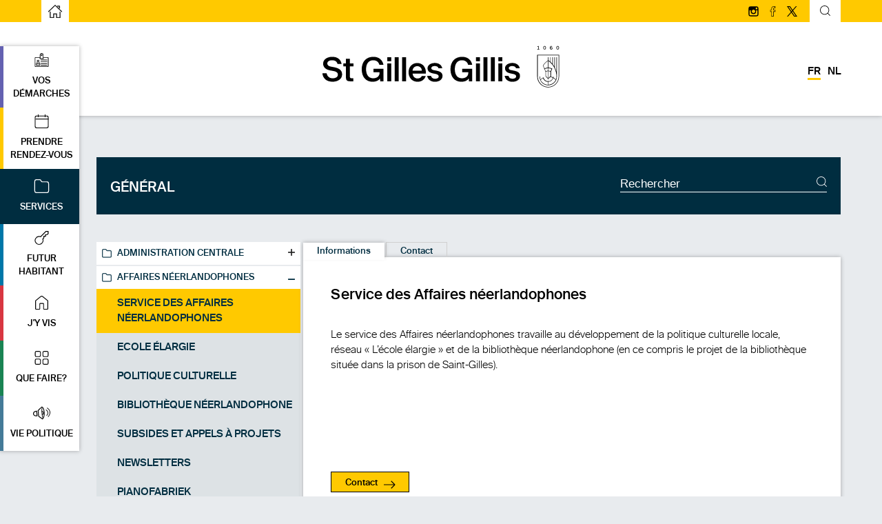

--- FILE ---
content_type: text/html; charset=UTF-8
request_url: https://stgilles.brussels/services/affaires-neerlandophones/service-des-affaires-neerlandophones/
body_size: 139614
content:
<!-- Inclusion du fichier "header.php" -->

<!DOCTYPE html>
<html lang="fr-FR" class="wp-singular services-template-default single single-services postid-768 wp-theme-stgilles">

<head>
    <meta charset="UTF-8">
    <meta name="viewport" content="width=device-width, initial-scale=1.0, maximum-scale=5.0">

    <title>
        Service des Affaires néerlandophones - Saint Gilles | Saint Gilles    </title>
    <link rel="icon" href="https://stgilles.brussels/wp-content/themes/stgilles/assets/img/favicon.ico" />

    <!-- Google Analytics -->
    <script>
        window.ga = window.ga || function() {
            (ga.q = ga.q || []).push(arguments)
        };
        ga.l = +new Date;
        ga('create', 'UA-116513853-1', 'auto');
        ga('send', 'pageview');
    </script>
    <script async src='https://www.google-analytics.com/analytics.js'></script>
    <!-- End Google Analytics -->

    <meta name="google-site-verification" content="qeRWbxiUy7h7uMEDa9nB86nn6-OvZ1gDZzrGQBiqBEw" />

    <!-- CSS -->
    <link rel="stylesheet" media="screen" type="text/css" href=" https://stgilles.brussels/wp-content/themes/stgilles/style.css " />
    <link rel="stylesheet" media="screen" type="text/css" href="https://stgilles.brussels/wp-content/themes/stgilles/assets/css/style.css" />
    <link rel="stylesheet" media="screen" type="text/css" href="https://stgilles.brussels/wp-content/themes/stgilles/assets/css/hamburgers.css" />
    <link rel="stylesheet" media="screen" type="text/css" href="https://stgilles.brussels/wp-content/themes/stgilles/assets/css/pickmeup.css" />
    <!-- <link rel="stylesheet" media="screen" type="text/css" href="/assets/css/jquery.mCustomScrollbar.css" /> -->
    <link rel="stylesheet" media="screen" type="text/css" href="https://stgilles.brussels/wp-content/themes/stgilles/assets/css/magnific-popup.css" />
    <link rel="stylesheet" href="https://ajax.googleapis.com/ajax/libs/jqueryui/1.11.4/themes/smoothness/jquery-ui.css">
    <link rel="stylesheet" href="https://stgilles.brussels/wp-content/themes/stgilles/assets/css/responsive-menu.css">
    <link rel="stylesheet" href="https://cdnjs.cloudflare.com/ajax/libs/bootstrap/5.0.1/css/bootstrap-grid.min.css" integrity="sha512-Aa+z1qgIG+Hv4H2W3EMl3btnnwTQRA47ZiSecYSkWavHUkBF2aPOIIvlvjLCsjapW1IfsGrEO3FU693ReouVTA==" crossorigin="anonymous" referrerpolicy="no-referrer" />


    <!-- JS -->
    <script src="//ajax.googleapis.com/ajax/libs/jquery/1/jquery.min.js"></script>
    <script src="https://ajax.googleapis.com/ajax/libs/jqueryui/1.11.4/jquery-ui.min.js"></script>
    <script src="https://stgilles.brussels/wp-content/themes/stgilles/assets/js/paf.js"></script>
    <script src="https://stgilles.brussels/wp-content/themes/stgilles/assets/js/responsive-menu.js"></script>
    <script src="https://stgilles.brussels/wp-content/themes/stgilles/assets/js/spin.js"></script>
    <script src="https://stgilles.brussels/wp-content/themes/stgilles/assets/js/pickmeup.min.js"></script>
    <script src="https://website-widgets.pages.dev/dist/sienna.min.js" defer></script>
    <script type="text/javascript">
        var ajaxurl = 'https://stgilles.brussels/wp-admin/admin-ajax.php';
    </script>
    <!-- <script src="/assets/js/jquery.mCustomScrollbar.min.js"></script> -->
    <script src="https://stgilles.brussels/wp-content/themes/stgilles/assets/js/jquery.magnific-popup.min.js"></script>



    <!-- Newsletter Mailchimp -->
    <script type="text/javascript" src="//downloads.mailchimp.com/js/signup-forms/popup/embed.js" data-dojo-config="usePlainJson: true, isDebug: false"></script>


    <link rel="pingback" href="https://stgilles.brussels/xmlrpc.php" />

    <meta name='robots' content='index, follow, max-image-preview:large, max-snippet:-1, max-video-preview:-1' />
<link rel="alternate" hreflang="fr-fr" href="https://stgilles.brussels/services/affaires-neerlandophones/service-des-affaires-neerlandophones/" />
<link rel="alternate" hreflang="nl-nl" href="https://stgillis.brussels/services/affaires-neerlandophones/service-des-affaires-neerlandophones/" />
<link rel="alternate" hreflang="x-default" href="https://stgilles.brussels/services/affaires-neerlandophones/service-des-affaires-neerlandophones/" />

	<!-- This site is optimized with the Yoast SEO plugin v26.7 - https://yoast.com/wordpress/plugins/seo/ -->
	<link rel="canonical" href="https://stgilles.brussels/services/affaires-neerlandophones/service-des-affaires-neerlandophones/" />
	<meta property="og:locale" content="fr_FR" />
	<meta property="og:type" content="article" />
	<meta property="og:title" content="Service des Affaires néerlandophones - Saint Gilles" />
	<meta property="og:description" content="Le service des Affaires néerlandophones travaille au développement de la politique culturelle locale, réseau « L&rsquo;école élargie » et de la bibliothèque néerlandophone (en ce compris le projet de la bibliothèque située dans la prison de Saint-Gilles). &nbsp; &nbsp;" />
	<meta property="og:url" content="https://stgilles.brussels/services/affaires-neerlandophones/service-des-affaires-neerlandophones/" />
	<meta property="og:site_name" content="Saint Gilles" />
	<meta property="article:modified_time" content="2025-08-12T07:32:01+00:00" />
	<meta name="twitter:card" content="summary_large_image" />
	<script type="application/ld+json" class="yoast-schema-graph">{"@context":"https://schema.org","@graph":[{"@type":"WebPage","@id":"https://stgilles.brussels/services/affaires-neerlandophones/service-des-affaires-neerlandophones/","url":"https://stgilles.brussels/services/affaires-neerlandophones/service-des-affaires-neerlandophones/","name":"Service des Affaires néerlandophones - Saint Gilles","isPartOf":{"@id":"https://stgilles.brussels/#website"},"datePublished":"2017-12-28T13:36:42+00:00","dateModified":"2025-08-12T07:32:01+00:00","breadcrumb":{"@id":"https://stgilles.brussels/services/affaires-neerlandophones/service-des-affaires-neerlandophones/#breadcrumb"},"inLanguage":"fr-FR","potentialAction":[{"@type":"ReadAction","target":["https://stgilles.brussels/services/affaires-neerlandophones/service-des-affaires-neerlandophones/"]}]},{"@type":"BreadcrumbList","@id":"https://stgilles.brussels/services/affaires-neerlandophones/service-des-affaires-neerlandophones/#breadcrumb","itemListElement":[{"@type":"ListItem","position":1,"name":"Home","item":"https://stgilles.brussels/"},{"@type":"ListItem","position":2,"name":"Services","item":"https://stgilles.brussels/services/"},{"@type":"ListItem","position":3,"name":"Affaires néerlandophones","item":"https://stgilles.brussels/services/affaires-neerlandophones/"},{"@type":"ListItem","position":4,"name":"Service des Affaires néerlandophones"}]},{"@type":"WebSite","@id":"https://stgilles.brussels/#website","url":"https://stgilles.brussels/","name":"Saint Gilles","description":"Un site utilisant WordPress","potentialAction":[{"@type":"SearchAction","target":{"@type":"EntryPoint","urlTemplate":"https://stgilles.brussels/?s={search_term_string}"},"query-input":{"@type":"PropertyValueSpecification","valueRequired":true,"valueName":"search_term_string"}}],"inLanguage":"fr-FR"}]}</script>
	<!-- / Yoast SEO plugin. -->


<link rel='dns-prefetch' href='//www.googletagmanager.com' />
<link rel="alternate" title="oEmbed (JSON)" type="application/json+oembed" href="https://stgilles.brussels/wp-json/oembed/1.0/embed?url=https%3A%2F%2Fstgilles.brussels%2Fservices%2Faffaires-neerlandophones%2Fservice-des-affaires-neerlandophones%2F" />
<link rel="alternate" title="oEmbed (XML)" type="text/xml+oembed" href="https://stgilles.brussels/wp-json/oembed/1.0/embed?url=https%3A%2F%2Fstgilles.brussels%2Fservices%2Faffaires-neerlandophones%2Fservice-des-affaires-neerlandophones%2F&#038;format=xml" />
<style id='wp-img-auto-sizes-contain-inline-css' type='text/css'>
img:is([sizes=auto i],[sizes^="auto," i]){contain-intrinsic-size:3000px 1500px}
/*# sourceURL=wp-img-auto-sizes-contain-inline-css */
</style>
<link rel='stylesheet' id='cattopage_wud_site_style-css' href='https://stgilles.brussels/wp-content/plugins/category-to-pages-wud/css/category-to-pages-wud.css' type='text/css' media='all' />
<link rel='stylesheet' id='cattopage_wud_img_style-css' href='https://stgilles.brussels/wp-content/plugins/category-to-pages-wud/css/jquery.ctp_wud.css' type='text/css' media='all' />
<link rel='stylesheet' id='bb-tcs-editor-style-shared-css' href='https://stgilles.brussels/wp-content/themes/stgilles/editor-style-shared.css' type='text/css' media='all' />
<link rel='stylesheet' id='searchwp-live-search-css' href='https://stgilles.brussels/wp-content/plugins/searchwp-live-ajax-search/assets/styles/style.min.css?ver=1.8.7' type='text/css' media='all' />
<style id='searchwp-live-search-inline-css' type='text/css'>
.searchwp-live-search-result .searchwp-live-search-result--title a {
  font-size: 16px;
}
.searchwp-live-search-result .searchwp-live-search-result--price {
  font-size: 14px;
}
.searchwp-live-search-result .searchwp-live-search-result--add-to-cart .button {
  font-size: 14px;
}

/*# sourceURL=searchwp-live-search-inline-css */
</style>
<script type="text/javascript" src="https://stgilles.brussels/wp-includes/js/jquery/jquery.min.js?ver=3.7.1" id="jquery-core-js"></script>
<script type="text/javascript" src="https://stgilles.brussels/wp-includes/js/jquery/jquery-migrate.min.js?ver=3.4.1" id="jquery-migrate-js"></script>

<!-- Extrait de code de la balise Google (gtag.js) ajouté par Site Kit -->
<!-- Extrait Google Analytics ajouté par Site Kit -->
<script type="text/javascript" src="https://www.googletagmanager.com/gtag/js?id=GT-WKXRHC3" id="google_gtagjs-js" async></script>
<script type="text/javascript" id="google_gtagjs-js-after">
/* <![CDATA[ */
window.dataLayer = window.dataLayer || [];function gtag(){dataLayer.push(arguments);}
gtag("set","linker",{"domains":["stgilles.brussels"]});
gtag("js", new Date());
gtag("set", "developer_id.dZTNiMT", true);
gtag("config", "GT-WKXRHC3");
//# sourceURL=google_gtagjs-js-after
/* ]]> */
</script>
<script type="text/javascript" id="wpml-xdomain-data-js-extra">
/* <![CDATA[ */
var wpml_xdomain_data = {"css_selector":"wpml-ls-item","ajax_url":"https://stgilles.brussels/wp-admin/admin-ajax.php","current_lang":"fr","_nonce":"65ca40ebe5"};
//# sourceURL=wpml-xdomain-data-js-extra
/* ]]> */
</script>
<script type="text/javascript" src="https://stgilles.brussels/wp-content/plugins/sitepress-multilingual-cms/res/js/xdomain-data.js?ver=486900" id="wpml-xdomain-data-js" defer="defer" data-wp-strategy="defer"></script>
<link rel="https://api.w.org/" href="https://stgilles.brussels/wp-json/" /><link rel="EditURI" type="application/rsd+xml" title="RSD" href="https://stgilles.brussels/xmlrpc.php?rsd" />
<meta name="generator" content="WordPress 6.9" />
<link rel='shortlink' href='https://stgilles.brussels/?p=768' />
<meta name="generator" content="WPML ver:4.8.6 stt:38,4;" />
<meta name = "viewport" content = "user-scalable=no, width=device-width">
<meta name="apple-mobile-web-app-capable" content="yes" /><meta name="generator" content="Site Kit by Google 1.168.0" /></head>

<body>

    
    <style>
            </style>

    <header>
        <div id="topHeader">
            <div class="contentHeader">
                <!-- <a id="myAccount"><svg xmlns="http://www.w3.org/2000/svg" viewBox="308 10 19.74 19.74">   <g id="Groupe_1017" data-name="Groupe 1017" transform="translate(-168 2)">     <path id="Tracé_5508" data-name="Tracé 5508" d="M7.3,27.19l-1.1-.164A6.488,6.488,0,0,1,9.929,22.2l.439.987A5.163,5.163,0,0,0,7.3,27.19Z" transform="translate(473.2 -2.027)"/>     <path id="Tracé_5509" data-name="Tracé 5509" d="M25.225,27.19a5.034,5.034,0,0,0-1.535-2.906,5.477,5.477,0,0,0-1.59-1.1l.439-.987a6.566,6.566,0,0,1,3.674,4.825Z" transform="translate(466.018 -2.027)"/>     <path id="Tracé_5510" data-name="Tracé 5510" d="M9.87,19.74a9.87,9.87,0,1,1,9.87-9.87A9.9,9.9,0,0,1,9.87,19.74ZM9.87,1.1A8.773,8.773,0,1,0,18.643,9.87,8.8,8.8,0,0,0,9.87,1.1Z" transform="translate(476 8)"/>     <path id="Tracé_5511" data-name="Tracé 5511" d="M14.387,17.87A4.681,4.681,0,0,1,10,12.935,4.681,4.681,0,0,1,14.387,8a4.681,4.681,0,0,1,4.387,4.935A4.681,4.681,0,0,1,14.387,17.87Zm0-8.773a3.589,3.589,0,0,0-3.29,3.838,3.589,3.589,0,0,0,3.29,3.838,3.589,3.589,0,0,0,3.29-3.838A3.589,3.589,0,0,0,14.387,9.1Z" transform="translate(471.483 4.387)"/>   </g> </svg>Mon compte</a> -->

                <a id="backToHome"
                    href="https://stgilles.brussels"
                    aria-label="aller à la page d'accueil">
                    <span aria-hidden="true"><?xml version="1.0" ?><!DOCTYPE svg  PUBLIC '-//W3C//DTD SVG 1.1//EN'  'http://www.w3.org/Graphics/SVG/1.1/DTD/svg11.dtd'><svg enable-background="new 0 0 48 48" height="48px" version="1.1" viewBox="0 0 48 48"  xml:space="preserve" xmlns="http://www.w3.org/2000/svg" xmlns:xlink="http://www.w3.org/1999/xlink"><g id="Expanded"><g><g><path d="M42,48H28V35h-8v13H6V27c0-0.552,0.447-1,1-1s1,0.448,1,1v19h10V33h12v13h10V28c0-0.552,0.447-1,1-1s1,0.448,1,1V48z"/></g><g><path d="M47,27c-0.249,0-0.497-0.092-0.691-0.277L24,5.384L1.691,26.723c-0.399,0.381-1.032,0.368-1.414-0.031     c-0.382-0.399-0.367-1.032,0.031-1.414L24,2.616l23.691,22.661c0.398,0.382,0.413,1.015,0.031,1.414     C47.526,26.896,47.264,27,47,27z"/></g><g><path d="M39,15c-0.553,0-1-0.448-1-1V8h-6c-0.553,0-1-0.448-1-1s0.447-1,1-1h8v8C40,14.552,39.553,15,39,15z"/></g></g></g></svg></span>
                    <span class="sr-only">Page d’accueilPage d'accueil</span>
                </a>

                <div id="topHeaderRight">

                    <div class="newsletter">
                        <div id="btn-join-newsletter" class="btn-join-newsletter"><svg xmlns="http://www.w3.org/2000/svg" viewBox="1310.169 13 16.503 13.752">   <g id="Groupe_1021" data-name="Groupe 1021" transform="translate(1310.169 13)">     <path id="Tracé_5515" data-name="Tracé 5515" d="M14.21,13.752H2.292A2.27,2.27,0,0,1,0,11.46V2.292A2.27,2.27,0,0,1,2.292,0H14.21A2.27,2.27,0,0,1,16.5,2.292V11.46A2.27,2.27,0,0,1,14.21,13.752ZM2.292.917A1.351,1.351,0,0,0,.917,2.292V11.46a1.351,1.351,0,0,0,1.375,1.375H14.21a1.351,1.351,0,0,0,1.375-1.375V2.292A1.351,1.351,0,0,0,14.21.917Z" transform="translate(0)"/>     <path id="Tracé_5516" data-name="Tracé 5516" d="M8.522,9.647.5,4.925.958,4.1,8.522,8.547,16.086,4.1l.458.825Z" transform="translate(-0.271 -2.221)"/>   </g> </svg>Je m'inscris à la newsletter</div>
                    </div>

                    <div class="socialMedia">
                                                    <a target="_blank" rel="noopener" href="https://www.instagram.com/visit_sg1060/" aria-label="Suivez-nous sur Instagram">
                                <svg xmlns="http://www.w3.org/2000/svg" viewBox="1540.625 11.625 16.483 16.534">   <path id="Tracé_6163" data-name="Tracé 6163" class="cls-1" d="M13.255.5H3.529A3.028,3.028,0,0,0,.5,3.529v9.726a3.028,3.028,0,0,0,3.029,3.029H13.2a3.028,3.028,0,0,0,3.029-3.029V3.529A2.95,2.95,0,0,0,13.255.5Zm.85,1.807h.372v2.71H11.82V2.36ZM6.133,6.771A2.844,2.844,0,0,1,8.366,5.6,2.766,2.766,0,0,1,10.6,6.771a2.9,2.9,0,0,1,.531,1.648,2.764,2.764,0,0,1-5.527,0A2.9,2.9,0,0,1,6.133,6.771Zm8.61,6.484A1.5,1.5,0,0,1,13.2,14.743H3.529a1.532,1.532,0,0,1-1.541-1.488V6.771H4.326a4.14,4.14,0,0,0-.319,1.648,4.3,4.3,0,0,0,8.61,0A4.331,4.331,0,0,0,12.3,6.771h2.338v6.484Z" transform="translate(1540.5 11.5)"/> </svg>                                <span class="sr-only">Suivez-nous sur Instagram</span>
                            </a>
                                                                            <a target="_blank" rel="noopener" href="https://www.facebook.com/communesaintgilles/" aria-label=" Suivez-nous sur facebook">
                                <svg xmlns="http://www.w3.org/2000/svg" viewBox="1585.13 12 8.687 17.032">   <path id="Tracé_289" data-name="Tracé 289" d="M76.453,17.032H72.788V9.4H70.769V5.888h2.019V3.919C72.788,2.111,73.919,0,77.108,0a16.9,16.9,0,0,1,1.984.11l.338.044-.081,3.282-.373,0s-.839-.008-1.753-.008c-.68,0-.77.168-.77.836V5.889h3L79.289,9.4H76.454v7.636h0Zm-2.908-.758h2.149V8.638h2.87l.095-1.992H75.695V4.259c0-.788.181-1.593,1.528-1.593.541,0,1.055,0,1.386.005L78.655.826C78.321.8,77.764.758,77.108.758c-2.626,0-3.562,1.633-3.562,3.161V6.646H71.526V8.638h2.019v7.636h0Z" transform="translate(1514.36 12)"/> </svg>                                <span class="sr-only"> Suivez-nous sur facebook</span>
                            </a>
                                                                            <a target="_blank" rel="noopener" href="https://twitter.com/hashtag/saintgilles" aria-label="Suivez-nous sur Twitter/X">
                                <svg version="1.0" id="_x2014_ÎÓÈ_x5F_1" xmlns:x="&ns_extend;" xmlns:i="&ns_ai;" xmlns:graph="&ns_graphs;" 	 xmlns="http://www.w3.org/2000/svg" xmlns:xlink="http://www.w3.org/1999/xlink" x="0px" y="0px" viewBox="0 0 190.6 190.6" 	 style="enable-background:new 0 0 190.6 190.6;" xml:space="preserve"> <style type="text/css"> 	.st0{opacity:0;} 	.st1{opacity:0;fill:#FFFFFF;} </style> <switch> 	<foreignObject requiredExtensions="&ns_ai;" x="0" y="0" width="1" height="1"> 		<i:aipgfRef  xlink:href="#adobe_illustrator_pgf"> 		</i:aipgfRef> 	</foreignObject> 	<g i:extraneous="self"> 		<g class="st0"> 		</g> 		<g> 			<path d="M1.4,190.6h18.6l62.2-72.4l50,72l0.3,0.4h58.2L114.3,80.7L183.6,0h-18.6L106,68.8L58.5,0.5L58.2,0H0l73.8,106.2 				L1.4,190.6z M92.3,106.4l11.9-13.8l58.3,83.8H141L92.3,106.4z M28.2,14.2h21.5l46.2,66.4L84,94.4L28.2,14.2z"/> 		</g> 	</g> </switch> <i:aipgf  id="adobe_illustrator_pgf" i:pgfEncoding="zstd/base64" i:pgfVersion="24"> 	<![CDATA[ 	KLUv/QBYlFsFPnbGTw08AFeSQgf8/9L///LHm0WgGCJGshheXP01RruAafkkrO2zxUhwCA84Wmtt XR+TlFImmZIPUAHBLv1w/18J2xA9DD4Mpl2kjMjMo7a4OzUat8WJLka/mhvvydxELzmOMnZu0C1u ESur6Y+zxfD+EuPCbjVaC3t959t/lBczciPSroq/6tUZvWc2qm6jvKBtzsgsU3JGVizbKcO8YM3M 6HXDG6tBtLjiuOKipA+rxZV4ik7qjZqUjNpi6FN7zHFRyyhbnJyE9OnYmHNBzrl+/kxl1OVd3Z3d cEwtfGM3v+QPkjF182kTFnmrFI94Fs6tvJpPPKYWZlZnPqlmlHRh0g7a4nXx/OE5SLpo3WG2MJLz lE5747awkpvQz7fhc2GyjtvifJn7PCq6OMoWJumLOIqGNV+IPs5KpOYfiUy9aP5dOS51ru83Xguf VnMXGWKL4k/Mr9njwuEQWwx5MY9LF/SrcbYw49RMJOU636+OkVYJRejWu2HngiQ2fAtaxkkXNjLj bOGRMfJZvWH2R+UT+658p9+Qjc3RTD7dN2hY45fYB7GLOk9LaPKNl5t6XC2oJyMfGlcL1tiQ35uO Yhcln0G3qJeJfaHNYLsoqo36mUvKxdxzi558+As7O5FOPw2eixrzqJvQq4aDTrrqaESUq2ptHZZs 1BcW43TqSB6Rex/1hZGY1ewi9X07dojUHPbF0Oz7HXKIdFH3jV/oVZnh2/gXZmSXznHH+UpKbuhz dKNSFLHh1ZVeGo26szGJXLqUdNyZnHzoRuStIZWo6EpUes8jG0dGJVLrV9FSpbNYJkc6CpEemtqn VaUX3Qw7s6hjY1W6iWfYcXH/sHBhJMnQq3yDjgvbQ9vrbkZFaLrZavCqVtuNvkHhoopeoh/rF7Kp r0hM9KnSKONi7K246FehQSt9yqA5Mqi4GKuelWSle1M2yhqzMy29jIpOu11kkFy4PFbUzp32Wk50 ufIQscyKxOw5V8me7mRiQ2fHE6nkpHY60o2Ir8HigmXG2s3DIeTCKqWj187h4qK+Uu1StnHCRT+V o0uLo25sZOzDsVHCRZnlRreZGlVclPxs7EdkY4RWXNR+sv3KNES4KLGPXiUNV9H4FzNTVeNexIXR x78g8YZ1od0o3UnbWza1TCRmxTop1pqJbY5cc2JrjVVZ5GK7XTQqXNxRGWeQeCxLmbZbPaNirBPV 3HTYF+cO0kdopC5DH0V3j35BIdbR296Y4sJ1JyN1GjmMuKDdMbcYnlsnI3XaG6l+Nkcb4l2saCTy q0ZeM2Nu4btjK1Sq+5mmrGEz5hYnk1KdqDZsuJgijtui7kambuGMMhe+cPAWNVpPr7aDRQsVHiQW VjXqFuW4Rr9Sx8vjbEGj0UmKC9p1kC1eLmrddhxnWqjwYMJiakI9KgtxkC2qiKQ4aLgglwyyxRyp SAbNkD9sC9fuqE4aGTS0UOHhAgdsrVnXkzLLyZ14+rnqnud2rHtvCAUmFrQBWKjwkAALFR4KYAEL GE7IgAELI9CQwQQmXIiw8ACIACxO2LAh4gALWqjwgIBFCzhc0LAhQwcTMkx04ABxAAsVHjREYGGh wsMJFhYqPFiAAyFYyAc8sJDAQrhYwYKLEixkAYEWcGAhCxQgFrZQ4SEFFio8YIBYAQcgFmKhwsOd peyX13F2QR+RDyIuaJVpjQsXxKJhXjwIwAcvUIIMUgjCC5QwgxRwgIQALBDggyTYwAhCWAIMUpgB D5SwWPTuQx6ON+SBnTN/xHJV8lBVPd/IGIuGPAhABinkIAUiHOEHQHiBEgyQgxRqkAIOUoBBCkQ4 AgxS2EEKJUTjQ2wsR5IRkSttklPoZzXIDqKhmYX5tuliIhQZvTrXSWmaeMii6jyp+B+6XJFG3diQ hQl9mh8rnqWobkoi6o3HL2YPXbmSIfe6mt4uDhlFyA558MBDKT5xCT9MWALCrKyMTuKhFeMKekRF RcVN1GxlZrcIm7CKObqHiuB710/iEzJ1iCMKoXiAMCmhTMUtERUQFBATEGY+KOCBrHU35IEBDxSV YUWMBN0zhCNaESRxVUEx8aCAhwiREAlKUOKhYwkyibsEhMREhUQfPOEJT9AESVIeJORFfign/kCf iqPghEHUQwWEkAQlRmIgKFoPZLdDzgPFRCUiXLed0gtZPAigCEewQQo+SIIOUljEIAlBeIESfJBC DlKwQQo5SGEIR5CiHilUI1Pqs2J1y5UvcsbnrX6xEmu3+UHIefDEmERJWKISIkEREQFxikvQR+Ie fvOJkXiYmCPEA0QfDuLmwUgeKAaCHiTYiYfb9KHi5sGuRuKBhlo/1JgkwiooJiQiHiIgfkWeRvAB wh4mLnEQDxMmYWISRkETFHFUD6WDeHBH4mVWx6Hh0ES8iMiQxYmFH9NWZWsIUT0zI5e7ypAF1fwk Vs7rGXxgwMN9IkJiYqKCFA+lqE8hMVHBCkY8mBwR0cOIxbWSH+yBmDH3jsRcgx+bTZFqccjiJ3f0 olvGIQubV9mR73QyJnH2QBMQDxV+Ty3NnIeJok1LYQ/lsK2N9WjizlJDhnTN5iLkkJy6iSwoRNQV DfGQi1nc+0+7hyxGSr/S51tVTFidPcIkKOQ4DyRxE3zrFnEJqbAJm7CIo1595OaRCQmIiU/cxE3Y RE3UBE14whMzUU7IRIVEhQSFxISEhMRDhESEBITEJU7iJEyiJEiCJCwxEiNRiUpQQiREoiKCIoIi YiJCIiIiAiICIuIRF3ERFlERFEERjpiIiWgrFDrxxqmM7B3dkEUVsR85k34kotkoHLLo6/bPrP5l yMLoHZdkBMXExITERAVFxUSFRMUrrsIqqoIqXDEVrWCFVFRQVFBQUExQSFBEUEBQnOIojKIoiMIU phiKUpBCKComHhTwIIyQCZmgUeoSk4OQCJGQCaGQChGS5dAkFo3H4wnBCEpwggIwe0Ah4j7x8GAT 8sCABwo+DCEmKPEwIRIR9kB1h0ImuOAiBBooJiIeUIiQBxQiLFR4uECEhQoLES6EFrXgogvOXcjW uiKWQxY+kzrlptpwyILIyO5r/Dkjq16SuqkhiwuJXhaXba1req8hDx544BBhocLCDwx4eHh4+FVQ yrYPEjPx8HD3e5CIh5uYutSq9fpCNKISnShFKyrD6cx4aGpsbj4QEzEPEjMxFEMxFSOm67FNLpvP N4QjLOEJU7jCQqTSkImoyOjoBEERJEETREEVJMVqPUy5qKqsrl4QFVESNVEUVVFitNqYjYyszOzs BmERJmETRmEVJsfrzfno6uzufg8QF3ESN3EUV3Fyvp/79Lr9/kM84hKfOMUrLhCEKMRAGIIgCsIg DuIQEBARExAUEBUQEvHAiEZMhCMooiIs4iIeARERESERMRFBEVERIRKUqMRIWIIkSsIkTuISEBIR EhISExIUEhUSMsGJTsyEJ2iiJmziJh4+ATERMSExMTFBMVExIRSkKMVQDIUpiKIojOIoTgFBEUEh QTFBQUFRQSEVrGjFVLiCKqrCKq7iFRAVERUSFRMVFBUVFRMRERGPsAiKmAhGVEBMQEBAHERBeOIR /+1+L6e4iPs92NH15ChMwiDMjCpeRgmCoKMiV9xIzEPEXKIRxIoHCPOUnHiA+N3mvbOrq6Oj8z3w dhEQ9VBFRSxC0Cks8VCIeUSVGgFR9FChIIqbeIiwj1GiJB5eV0Y1VYoiXf1AShTi3GkpHoimkAmI sgxFGPDQiFIiKigmJB4iICAgICAOcYiDOIMoiIIgQwzEFIIQhBCIilec4hSf+MQlLvGIQxziD7fX 63Tfn/e8XF5xFUdxEydxESdxEQdxvzs7uzo631yvx5OTqzAKmzAJe4gwCLudmZWR2cZqNLGKqiiK mqiIiiiIel1VVbmmWiypCpogCYqg05EREZFpqPQgVGEKT1jCEYbwbS6T7TEtrhiKmRiJiZjPjU0N jWemI1NRik40ohB9X2uV6j5MWVZawQlKUIIRhOB5Ho1FczgsSWGFUIiERAiEXC4nJiUkJJaRCuVB AQ8eeAhBxKILWTwIYASLEGA4wQUNGjIQgAUCOmjAkCEEFzg0QEPEQmgAA9AFFgLAgIILJLjAIgQa UrABBSfYIIGhQ4YUXGDBAUMINGQQAQk6XKgABzpg0HDhhAp00JDhQgQ4XNBw4QQMKsgQARRCoAHD CRELEqggQwcTMKAABQ4YTMhAAhRc4DCCDCeccEGiAweIDhwgSNDhQgU0UGChoQIogCBDBAKwEMBC w4YMItDwgAUJTOhwYQUYRhACisUJGzZg4IQNGzCwIAEKKeAQseCAoUOHCyZg6IBCCy6A4QQTMnTg cKECJ0AhwwkbQHCCFlwABRtOwKACDRSLE3DYIAIMEwFYCGCBgcOFEyoEgIIMF0YAFgIYgYYMJlzg gIFFABYC6GAChhKAgAKLEGBwQQYOGzqYgEEDi4cNItDwABSkYAOHBmjIMIIUnFABCzeBhxFoyNBB QwYOFdCwYQIWUJCCDhguMIINJ2zgUIEKFR5Q6KABwwlOsEEiBBooKlR4uIAEhogEJCxUA4YOHS6c UFHziGV/Lz0pN25RC0EGDg2wYDfAQqQI0JBhBBk4UADDCC5UoIKtAEMGDVAIMFgIgQaKFWDocEED BwwdToCwYCQv6ri4Gy7M1AVZzWuOr2HmLWzuJTTGwTtbyOLsd1vm07sNWZTLyCcv2rCNARYWsdJL lA4PFwjAkEEDGzCgAQMKKGBB+ACICg9euAjoMAILKrAgggwWOmjA0EHDBgkLGjKMAEOEBSMKHDC0 4EIETpCCCVyHFJywAQUMFuiAYQQcLmCAC1nI4sIJFR04QFigEzCEYIMEvkAAhhMumHABDCPgcCEC FtwFAlDokEFDBjhgOCEFFhCxL9CBAwQGDRsmsEDACjBkUAEGM+twzR/Fc3Ek88nmNM6hARa/iwlV ZZDJCRl+0jDV4zxi6HDhBBScAAMGKHY2Jcc+qjfA4tUS4REHT1xQ0ajE/o0iaYDFxWh484aIuUAA CibgcOEEKNjAQQAfgEEKNEihBinAIIUeJAEGKdwgBR+8QAk5SEEHL1CCBwKwkAVRFxCxIOoCGrAY dgEWCMCCCy5IhKgn4pfmhqcLiFjYF9CAhSzAAgFYjJCVFjGX8UMW/s1Id37kRmJBN5ZEl/vZijlk MR4f2W8kdqZ5FjErz4cEYCGLiAZYwGRautCI0ItVQxZmu9QUoaH5VTZSUkrnuiELmodWe50Qaz53 k+HdLdGGLDqWm7sf2dEEqFDhQQAakFgcWRcUE6AABiYAUYEALO53r4pIT/KQxZ3l459Tkg5ZyAIB J9jQAYUUSEQ0wAIVKjzIAgEojEBDhg4dMFwAwwgunOABFuwBEBUeFgjAMIILKGTAwjwAosJDkQsE cMAAghOkYAIhOCFDCiIslA+A4KLDhRNw2FCB4YQMFRboARAVHkxgwoUTIhYr2HDCCQ== 	]]> 	<![CDATA[ 	GDqwuNBBA4YRXJDAQsOFFkgsEIAChw0nbJBAAQUMJmzgUIEOGjCcIAUmbJioUOGh78IkX00rGy3a ZUzyeKCAwQIZHFChwkPlBli072LENMCCtQUCWLAhYgQaMoRAQwo2RFSo8DA3xQUCMLggAwooXFCB hgsSFSo81AggF1TpASoHEC4QgKHDhQkNGzIIIMOF8YEQYOjAAYMKNGyQ8MCiBSdooIAFDChkwMIJ FzJw2NAhQwgoLFBNmuMtmMCEDR0uEIAFAjCc0CEDBipUeBBAABYCuJBBBRlOoEAAFgjgsKGiQoUH jo53gQANGzKgwAGDBizcAyAqVHiQ4S4EYIEAcNjQ4QKHDiik4IQTHrBYIIDDhg4XMHCQqFDhYSFj DIABBBtCAGGAC1QAABUCt7BLPJPUdyaZKXlmRPtsqW87Lcb+9i4L2n+ms6f/IjETrqp8342KjHJU RbMcVZGZHJXN7K7kiIpSi9s3o1fMZcX3vCLRrcpEC87taBAt2hs5ukk4ykaWkSOicnzX844+Rdbi c5+1oBZrMWV1LRlDi4rVjn7nMbry6eUak45s+1qpm8bDiCNlKbLUzYRG0ZQUsZ/XPJNwFJXRkUxJ zdSMMm8I9R6ehHhh19LQmOPCyDdqFlVSYxpyNGavc5EJ1djXTEU1z+IyREXGxVSNnkUVSUW1D44Z F3cRKmnolsrwVUsUjx8pl9e56GQkw+cziYde28PXuQ4N3320MzR8H+3C5M7QyWXzCk83u+Gjr/Ph 4+JDNqp1XJRqOHSk3x0N+bVKiE4Vos9gF7y53iIdw6QLsmsN6WVsSE9Y6eI3ZkURfpyturClo5Ur C7uwE59+GSWVQZUzSa0Ly/QsXZAWZMOksyDfTuYmYjkL6/kuSvx67Lza0iLVft1qSGtL+5d8x7u4 pa1VDW+o47MgG8+xg7yY30UcxJmjm4lvtZ/PPi98rIltE8+QiadTE8+FTOxpqYbQwmJXRV7QRLuR 0oLEbqrs4lz2ZyguSo2iBYdILyE5KdFEfJp6yELeF02RuRFT5GqIZ3vHMzIwAAmakmUWtoyclazq ymJ7zIrE2pi6izGRZklm+jamizMq2u3gLGiqkWdhdkTCwVnUXRGNzoIlYiVjyHFdTPWm3GGkESvy TRNLGtlss6vbMGtnNMwubBeWzXxQF5Z6SkOkVrIXkczGcvf502aYX7Tu6FxUNb/PuJPm85I0XXhm USkj6X6djmjMwmQWMz+SbuUxG7OoI+q4BVGVYh8T8ofkUvrcNX40iIMWttmY5OSKTIOL3lCKLkaT F0UazdjwwsRMjH4tsY8XbRaTIUYZtDCSDy9udVZlkd2NWQyFdkLlRYtXJru7YS5oSEanHsfVzMJ0 yckoa1WMXpJUU4zE5nxkHWK16UVlVZqINKUqIjXEOjoLY/uiIca5Ig+yc5W8lmOVjIsZ1qgXJXcV 3ZYaNDmpj6OQZr71xpLpNZYWphsX1V9FfENmg1T2uNk4L44ud3LTOfc4M/GZXi0bZ1wU1dmO6UO8 IccFlctkj8/MxB+eZVO6a5nGNc467kXFU7qwatxx3He8FxT5lO5OjG7Y9CG+cSOmHukjrzFXslrJ jjWLoZqR5By0ueSDtPDcoJPUkDTn0G/eQXe0qFbZJDd3FtHrrAaxd5ujMRuaoprQglc3RTX6RBe9 Vho1IdKjRguTlote9oya2BBanMhFl9eMGqUWvo1D75lI1pJzrfmu3zi5WYzLue9yDZEb9uLl2nzS ocXcEJVJE8qq/pZWpo2qBcmr/KEan6rIzrWqg1VULKNRtfjUUZmkhfmkyCQyzothS2RiLVR4OMHU WFlYl0wb0hyPnjPtrjQzNnplJxMZotU3Y4qJVtIzFzkaUzN8TeyZk7uwu6J58ryVV6y0U9Xukvcb 5ZB47I9MzGdSzWY/mtOY8Oj6Ws8meyW01Qhd5WIZm7lcx+ZSE75mfmSN0JWJNamZVkkOodWMfWnt diLTomJrb23mYzSj1cWdtBYdP4a68BF9Roa5J1M3r/ej7uJKhK/W2J2obKc7JiaqYblKmlOqfjVm E9/QvDwbxJP85IxFZP8fGhsiiw3Nj+YGUU02iLq43gynptQFSWo0bU73xtlG7HY1ROugL0wqo/ks Lr4q+Yuh8rQ4/MW1Y0bGGxn+gmh+zBdtTXloeGO+uFR5brvGUeXGvDxHXVSkpq+5uxhakNwqw7Y4 fmzREfmnqIj/TI9nQ2S3+b2qSm7M/WNDNDS/kdGIxzvmi5HeNKdnlcFbjG/zhtu7XMT/TWZa2kXV P18b/ahc5LubNvbaoHZMxtQaVW5xqfzsfNAXRWyNp/3Zdx29kW6YlPLk45rRL8whX9lc1UajX5jx rHxx1RDWjuoikv6y8k9o/aIntrKwi8uNiZBvuyqZZXvvPEQ4bjsic6OE5sfSF6SbK6FQZWbOtHxK 6iejYuO+sFnVPnhfkG0+joyf0sWU57P7Fz1/lS5mLGa7mMctHxsZtoZXEy7uk7pHsYvhEW2VKm3l iR32KvnHCVXdSyaTcSmSh5TeWJFu9w7+Z++4UHFaLn9aF8mGhm+NuMhHJOL9d6NY9/i5MPdae51W DpnNQrOVlG1oVKyUNqZ0VmUmRie6EhZrK9IN9TWxy+sG8TxmREyMyAVVHZ3RSuxFRudbiqpoZabz bazGyI1K7CPEURwjXcztEyNezKcZ209+jlNa6VWOIsPYhe1IOVV1uDC7zfgnw+FWxl6DQ3p17mpw aPTrpo7Iiog0+qezqtvMgyPEqxmUuSJrtExNV9WjIdPFDTlnQ4akPvUz3i74Mq1uZxky9WfOce24 xFYvF7WOKmfsCl8nXUdrGt/cO6lDygVViepB7YJDsfpVN8PaBdkV0Zyjvlg98VvT4emi16H4Np7+ JrfwWNuiybucITGXdXEUESqTofic3tnqKhTfI3TNbGUzs6S1rkV8o2fYtCSra0V8Cj1suiAZ29Ut Y2PKBZnPz2uvISYXvsWsxk2vQ3Sbvmk2OF3Uh4glF/zZz8tOQ9wFWSVX4+SCY0WnQSaRlaVU0v6k dEUjQ3JzK9Y6cvOrd5A7dULCEbm5mGZvnrGjsXKobG6rG9lt3lINcs2S1aeKbMilcj7uvG69GSwX PrORi1ZLNp/qwmfVOkuHqYv7R5GLmh8dDalSxhxycbYxVZ+Ly0++YR3EctEZGmvYojPjxVKtHC3S 8GLKI+Mg+XZRNpGicS44FuuiNuGHzU7V9ZvyoI0LF8lhXBDdcctI42J5mMekoWGU1vluWKmOrpn1 JcOp1/xB5uItj6lQW1O/W+UpnXmtOtl8maLfWbENdlFepmpusIsyZapu+vhi1qqz95jhsC6sjHbd pRti6qdelRv1XEa9YFGJ61LuqAfNwnYcu4PWBb1GVO+to4bVxZDHrF6tDStfxOZnNzgLX+izwZbH NfLHPU/JeE9i125zqf9Y9DkuZfy0fxUda+aZ2oVdiN3XypBZHJl0hIbNoq85Gg6ZRadurk41B8kM msVZ1dHIt2qv8lz5muJQbcwyr52JaEz1k48zzAuzQ7WTYssmcuVHvbhzGe10ZYNkXSp2cz/sjGyI B70oDhd1zyjPOdqF/ZtoFE2xVSMnJkOpxVGo7Hp1Y0iLMj01XJ4XZL1cVa90ZHUPp6od5sWNSOkR 0k3mcTX6cmdXZPU7m3Gtk9VVqmX1ljiuXFzRhnnRof/1GbNx9zgtzmMSu0dqFF+m4VpYp8Sj5WJe D6FFjW5odvTV7Uox2671cbQX9/Ffp7KPo4l52IuK1F+X4cfRpOyvIxeUcZmI2Mm1ceQMe1FGI2Lv sMaRvLCPkGbeC4+ndp95XEiLy821z6KMWLWPiMcJ76QudpI+zB4NXd2EaLhc1MlNp27DI0d1ujHz GqXFxxbXXEzdx2lR2566mItaDD900VXjC9VtjCetU1cnNHQjR1Jd5GTckEO/84hHIrl5ypsM2hhl 0BYuCt1wMdIZVItbi6TxzNBZH5MaQvWgFybnt36vGmWSn7ReMRlCXBgt7EaOdf4cJLI1jhZnZbbm bLgWfikyM1y1sIpr9FrQUH/0lpDyo/tXo7dr1Wfozo7qNzdS9NHionRW1juqXY2rhcnmjj70R48W Zc+dLvTbUEZ58ZucxpFnMb3TEQlneBbGj/hmJH/kNqG0jm6UGzMyPAuW6+j8y0pScnV0t2hMiTk8 C0/Fjk5l7s/xWZznm8YRF9SiUS/m6EbqLm8US+MqNMSLD5FJEWnMLOjeUif5jCKiMVH1dDH3OsNd UEj9UE88i9fTaY4v2U8s85mTsBzuojI1p5d1w7pRXXBEKmXEdzFWK6lbkR+exfEs6zWkMcTF8TKo i1Zs1ksmReQRmdOnM8zF0PfRTWSGZ8ZxcfTK2aCi1bBOKdsUDtecfaQcvkmOdPPOS9NgF9cpH/1a D1fZPNiFzY2PbpaGJ4YsVHgQgYUKDyYsaou+P6oTKzuqy5kMGrZq2BbVs38c06gtiiS5Pj0PMRd2 U1P2XTSs9+5i47XojNmbOw+qBaVshhTzjDrmpnXmuKZ1y33ckKUpuvBMiiXT+gl7oZnxG5Jq68TP uLkosepDrAu5o8TFKUUWD7tbvqOdJElDduWT/9v//3+Jx+YTslX9zHZSQwsr5JCZ5nOkkeWLcYx4 rcv5C68sCWfsbESmYyS83+zkrD5TaP/9er3+32c5h9hgHZl9GJWRkRFvaBjRMDK1XuWqsmFkdbJh GiYjomEi8zCZLINoqIZU1Q0iszPS3efSh9lsN9Gob8hm1Fh1G1MyReQaU7TYmDqlNV7Fq0E2eEMz zM7KbNEyOzI7e68evdTOZttGk0zo5Bdd6/OhTWisf2PZsL8+fpmbEZZor9JEWrSSfRGNNBoiW9rN UXryiRFZuaOTUcWbk6v6qqr0yasqbyJxhSe7lomxQkZUY/ePaywzI9OGRNOmyDTyd8Kph2g3N5P+ /CPhT5YZGbpHM91kTi3h3dB5Nqbwc3L66egWU6rz/X51PFJNFh/zcLDoaD5Yg8rmRDUqb7AGq3Vl HK22ysfRKhlWtbNRVW0NMTGaGK1+GbRBMy1WRWaSy/XsjixXZmUWKjyYcHase9jRWajwYAKJPsrs 7qoy3XG4jkSGa2RkuOz1QTVmbVnRUT9824/dQhsTW/3IdndWsdU/FbLqQ2d6rYRy10JbxSJzbMnk TIyvYp11E+U8ZfNldNcNz6rq8GjtFZWncr2msIZYQtJCsbBM5EkJ6yTmMNG8UIaJHmqnXvN1Q6Gh 9jPXlsxWa5lmkq+sZeaMKS1jj51ypCVEszI2EZFeWcRDiFVE14nGQ5Ezu+pLDo3Vp9Pxkhcb1h07 t9RdTUnfv4mozKPIkrWIahUzskIki/XIkPFC4vaKJVl2vZjJGqMimRLSXcWKJ+8hF9l0eb3QZOPX 1NmI3Ug5Ye0ltZ1Ikvl8Pp/PpeWWVW3uer25m5sxx//jMRLavtPr9EGn08s2U8eENg== 	]]> 	<![CDATA[ 	kkTOePiqTUROflQU1qgnb2k68pTTL5bk/UeamhiR1lrsZ/3r5FXLD/1eZXUVktGdv83Glb8Rq7dW 1KF9TjNnpw7VzUxqMlUNa0hDdRbrobIhh0plQ7K7hm/LXEP+XPfZxw3NqQt5NiKaxmksVHgwgXc2 hnw2zEajHvSHNzMzndFh5zpuqh7iGjac4uhQqQtPqSeD6uoQB3VIo/MpD09NPmZGxx/Wm5txmYoN WQzZEKl7/hDKnIy58fY6pEQ2cqNkjAxpZYgBRoZIdUh5yPgtp+NmUNmf3lHG2seNQyq1DKnMx18e D+k4c/jDImZTQ4Q0xOhmSIfIKI6RkiGsURYqPJjAjmJJSoNmZtRUzdx4j7bxnjde+o23HhkyMq2r jpqcGUdjg7a85T/I900dJqEZJpNpmFjDZJIaJiEhIiIiIkvNIKppB9FwEHUInYXkXDqqjxLdfJR8 ozRKJWpplE46brONg3y/W4Z5lOqDiIisRPRBVFQ9jqLOhW5UR8fGriINumQ0xKaiIZ4a4qvaDTHt 8eLkYo3biMX5sLGOhumI74wjoqOjEo3T1Hm4yMg15nYT2+21D/v99ZNHXf86jyxymwhNod2KlE3+ +293GSvhr1oiFV/lZrXfUF3IpDab0nG/sTp3G3X84k7+DZ7n+dONDdvZTexmvd3OhIbZ2FXRIGI9 TDRjqGPoRQ4d8XqDyOgdR+YoIvXEcW7HeMbYHGPKGF991GPWOHvOg2jObJztjEP802424yWS3PEa O16Xdbyv0T5sbu5GSYpU5xsf1x/VYW9Uz2ijOvUa1RRsgAMLAQRgcRFssNACFFyQAAcICyHA0OEC BhRgsIAFFB6woC/GZiVFMqVEE5ZNshp5ltDvhlysdmLHV4kcLVYz1lm3ilVfFFms6MRGJh7V6Mcb G6NTldae0F5iHiYr9dqFZnMjNFeKzLdSxhGa7ShCm74oZSuqjVp17C1W0ShEj+k1RHOs1WxilWRW ebXGrnSeE5HVtWc6K7LrzXRX9i1iWVWZ6WUSmrmkysp65jsi27FEZnXT44kRrYRDzipd8iH9nzqz O6uW3Z2Ld+eT1Ld6Rfpz525l16qeWd3mfS6G7mVFn2/oZkWzsjfXCdk3/plLOj+XXOnHfrcoschN cXnkpnSK5BTaEclNcdXIrcQqZ5LeqigU2slPO3/GK5LOOpJa0q2k/na6K2+L1q2k9/OzW0jzW9CY T03NPTuRSY/GbCc1dPpwpK0ys+ZuQXOnobneosyK5sq0ctjVyRiddDvdGqObDA0H1Y6m2zSDR0M+ fCwZE5Xx7GxlHXUcW1h7k07n4qxOVkh6dxrd/wzegq6mz90h3T/pKnT/1/+2H/2kjytDXgvrsKIM qeYLmnIVcS4eOrMF3eITVU/lnq5X/fw9FV0LssycpEgop1p8anMpks0tqmosNYrcoQhq8bOMPU54 UrUvKudibFQ7GTfVTm5cUKaGNuTd652acdbkZ4PDcV3QiET1mv5C9Zo4bjxW83EuzNizvtIM29rF LnSdGqxdqrULp6VQ7MTrgqo2OovWr1dUWvxiPyaxIhtJ8ewnd46UFCslVhQrckyjZhY3uX7nEuNd TSlnIfPqZZdR5ahZvIZiMzaLGwkd1Y3QGNqQi9QO7fOzl7OYqtJKRhp5nR0bm6qpGkuqjKTKYzS9 VKp+JEanGiqPZ4pO5atS2WWZfm4WZFV2ic1maq6GkNVoUWVSHdEcqdC9VebQW0ULGs1bZdKCXCyS kOgWKjxI0EzrvlncvWSZz1Mp4tRNaQZr5IRsJzLjs/B5PPH2Mp7qszii8VS+O55uFnUzzSyspK16 tk5LTM2CKuVnprOo4f06C4/ZvWiIWSjWWdh0UTJ3p/MIlRDR7Oiu3z48ZWP0xHRCNHz1h5wI5UOO WhzT7+aGnEluTFhDbniKN2oyWpcEfyficeHThFdvcWHERbU1RsTFsDZGN0ZXNho3UoO4KG2jW5Vc raZGKVK2ODozqUHEqZlV4oKGGGDxn1HrbJIhNSQ0mWvlYkqoro/Jpi4v7KQuksX05FPHRZWkpj7u 2OiixmamyKRBC6uRap15t873IBdT5WHTPi6xcEHHIdUdT4ua/MzRDJrWLEiuRzQsOlrYFE/1+yxa M6e6W1BcVsWhceGjMSNRIfvMcS7oTlyeBctIbvX7qbe6uT6qNBGV+egk3W1mcUYUKVqQVS5qcSPN 1Vu66EyrYS6KNb56O0YxIhs+o5HHxdCObPSwGIlV614nL64r01jldia+bHYfKpZOQ3pik02RWkUr 6XZx6ZVWVlTrjLQ6Q1Sh+TQfobE8xSmhSYtlkebUpN2KRc951oR/7UvZ2Aht2MfqSGOWXmdUS6bZ aX1YObHfyHRuynIIy2jayV2fat3ajepzWt246o3z6nNWOu3ERHPul6rxWxjnR5oZ9QWJuCiVGrPQ MzOD3N7YHSvh0Qz1X5S5/AXp0sxQhTRz/p2aZt6KFc2MllBqptW+aqP0aM4ZGYMkrjFmadexXcTI xhePVHHKY2eGaqrOQzbzmbm0akxVPfRJjTt6Lr6HVPmF72w0P5sZ9j/k9Odk6Wj8PDUni2k6ru0z v9nd0KUt6mRu7DGTW1iL6DjmFkanjt33uS++Ofmfm3FFPjfjLsy58Zx15sbuojTiqdNMddQWHKJp iKwWJfrZuM1TB29hIz+NkAwpNUN2izNTaj52p7lY7zR3C5N0mqFFZXqaITqj3uKGWDPndKasFiPj manb7zF6a5uflP7PWyJTX0nGPMvKBm1hY1J9KtWCMibYdcJatDW6iU/sETlLndTw4tdJXWZsvQVN IvZrqsG2OkO+qAllbDcO301LQ27Rm2gZrPROj7ZH/msx1pIjozE6Ga1FmYTm0loLcmhSl6X5lc64 3KgtTFyW5xY1hja0h31RMzbmn9S++KfGPDfjcWJVjvlu0TipfUE8q9kXdVHPxhGNvkyyOx1z/OIz Uir2vrCpMpl+V7v3VWxdTfqTiJWlyv7PajZH46CVzyqyl6vdOmVGpzKFxk79DQsZ2TDPeHLZ3CgZ K+Fiah9VucwzYq/Xw857aHNz5jIikdd2clLzCVk72jysidhmE7FWLZtNrizd5tvnhkmNloo1bMjQ 4UKHDRY4QQpMMAEiIiIAixFoyMChwwUOsBDAnGiOMUAAFkZz0xOhBQlpMmxaZpuvvZKyb8toLWzi jd8Sj1ZHnZHPaEwkPo2nrXE1VarxTUjGtFfT9l7jO9o+GWXIkc2eFkVFN+EoLfzWnT/MdfLiZtTS a/cbJSLtUlctuapcPEhsWJ7vDweDQ9fqdWd9TeYqU939+luV8+WlFf1qSIgUu/trJSN/hYz1pcRa Db06hjU9LW9oZsYkzdTrTGZtbnGlPZF90O1w6KFVZT6nlnpi0s7UFqlL/n7EraKU0VFc04prSq74 0op/96WmNJQiGQrlrK72jMwmvaKcMpSbGMWm0Hlfamxb5czZi9hjjf3xx+NxaDRTaMxPaCJ9zCGa dNJ55OhJtRmamtRTjGpukbKvqW+Xnzksm+NLxzOSjSf5ViU/yjk1HcdYZ+dKTc8RXX10sSM7otvw iB06+syGrF5idPXMVteyz3o2K2tdiFQv4UmVhzXeMv9XV1dXuarLsOz3W3Yumh/jnRkNnbV20aQz s2NHftKW6ZParLaeCa9K6l1OMyta2ViVlVXRhibVMpNEvG9lZMUSKqNiq6zuTibDv1gbVpQpd4Y6 RaaMyXFz2OnYtM4UtxzXEEVaZT9Vzy9EZmeJuGraU2Ixx2fri3USkqiqN2NUUm8VeVSVGquSslvV jjyz1lGvqNej3jhHLc8V1cY1V625uozxiip8RytmJOnqnq7WKmWkY5vZxRpJaqQdjSXFdcL/Y33V buMk20j5hu4QK1NFwuGV+jqrZRo7xCJerDwxInt1bknoV2evXKurb+x29UfIUXWxvpYzZZQbNfXR MhVpjW19Zc3MjFshe3M1Vvbs8bQ2p6R8O4myM3uqkE12SfYtpXHWPluVO3nY22xyluo/p24mqZw4 zNrslEwmHJ+lP919Ps9Il6rTQzVlaFS/nco3VWbnR/7JVC90oQudxPLlvvOUcqZcZFYT+p1GWrNr HqlVOzntyhs9WXz6/IncyZiQ5qwri+kl+eCxQ1TG23Ikfsg5Jx1ypE6rUJ1UoTpbVqwV+phFxPtm qiTDjER70ebIUORYu9hIVyTGuyoxltU8eomxynh3RhIrzklXG+uRynhUctGUy67V/anf0LGETppZ OifDpEYjdTbGopa5zD+3voVmt94iJZ2L5JB83mm6rV7IxpIkOfLpKfMoI8qMYv3SZFg7LPLtSHwl qqm2zDJyiZRNd7Y3qsmd2WN0xTnS6EXPtY4tkw9q/VM/um1++4qtUEzqnjpvKHNz4nPoJjyhyylD RxYZj4p81W+W6HbdNjNnVCMkFBu6mitNqO2g4rCKqqponKFxrOhlFMtQyohGy9EUi0SIU2+vdd+R ZYpmiu5HHPIQ+1aZ1/GU3Xh+4nsljc2r+eyVoimb1CN76jXFxi6X6kyuGpqoalhzJebbyMnDf8hQ rMRYcuYhJvbyqz5F4nPxTvPS51UUI01/atQUq+1+rt5Dub6V2851I8mme9sM3fRsEikWSyMKpT5E MrNRpH50eUukrrwQ2ZQ9Ikfn3I0uHFeRTKMVuV5ma6QuY2fMsl1jI7pH6mKcsX5IU9Vqb363svpY TTK7ual6z84rVlenowz3KBxyy0WW1zSyY0h5T8WK3fYbRkpbl9K122pDSETakEJzuXlKhFIT4VWm Q8OtbWpM1hB5NNQ5KWQN0UwXzZkZvuO1KTraENnMX4c383QjFn96jH6nhThGEsXDiPaWnV5SHScS ye3tnU483v1nlon5n1Nkimcow4h3ZhdnjlysjxmxiOguXYr3T+zGi1VCZiRxhlqn03V73VxYNCPN ukscm6xGY0cZR3h0Ohtdw4jmkSGTzWdDo61Qx27H/rbjltxph1j7nN6QtlcqltkRmy+WKfnVmhK7 /fD0OSFru2T75rtx1uZsv6SKJNuRaArZWDlqla3L58wzqo9Lqyb5kMtaYiNDn9J6JRrrxHFp62x7 2URzPnnKU5pHypEbI2WZjkjqSOo80pvcudK2vKsac+TWXKnmyiLOxXhUs8yEzlud3yGOkd5nj66h OYrVlO41dPpqU2dtaI60mTmej1L6kYTun2eSDtlZ+l/r8o1IcyckC71e0vNJynuNrMR8w3as4zF/ 2CGjm+9qRS4q1dik5U/9UQ7JLdd0rK44NY4t0uxb+7J/7FxVjS83GSc7IlcaxVKRbLEa37fQ+GU9 k5m6GdSOjKm9TYveG9SeJdma0DP90NlNf0fXfh75uHIkn5OPS5FBt8pXxM/L1fLTk6mp0+LT+QZN R2ia055+W1tb0rj2hMPeCLHI6Jz73Nxe+Kv5+zPzPhdyyUJf2vKYdursuG1L9/ld7Q== 	]]> 	<![CDATA[ 	8yqTzcc446Y3pencuLW6WhE7a9nqdjo2buuxXe2rW/XD9c3OpJ2o9Y/xhpTDql9rjDas9/mtqta3 VBcrHNbaWVmrV1X6Xi8bsauics0oNF6VGc/Iqjic3oxZrA/N0FTDObHc9aNMohoZZvauhvQQmSy5 lpnDqbk+7K3XuskcZpbrY7Px4RzPVUt97GrkyGbKNuWTSOvzzxAaktTJ045+9Dr6WWiMlEeiGV7F UkU8uVKyzBHpxuF4sX6i29gTuwjlrq7CMlFYcphYIafkxFuxeiySB480VTSd0SLLRCejbZKjbRp7 bEOGPIkc0Y9DZ3Mlg0T7KmXEuuZFoptxSHR1FiPeWWe7Mx5dbmicsailyzvjjDI2epUlKnKNMa9q aswRm6mp168xJpmx92ndxDfOpAhZyhapH1FsPDc15suqi5kMD13E+pghq2Z4uV5VjeauGxbJiIZN j6+uphxWe1aveVl+MndVN+GJUa9mV3UWZ+hmZbOHXseyn81Sk0W/85bOL3d0pinXjOpudaKaTsLr 5ZSWfsOOH6kkteeYB53lkrEZYlmq5HxjFnOFdTa9uelpmJF3MfFIdDyx0W+KikpT5ami9KNGuhaN Udoq3eZu1NGGNX7ccYhFcrkyvYQ0bjyL5BuLpscj6XOS7DdS7tFGilDJ7Aj9aIQoRGc0GWsyJjLo rNWZi/dnOkfD0l7m5pIW8S5S97GTklbH+rmUmS93Nkp6Rl5ovtRsUk5dWdg5Kf9YGjq7XuKPV49j p+Z8rBnZ7FTG5oZKRrFub1psi6iOZGpIdGRp3yEtz+rsemNLezfbZ+fsl92MY4stL+XbPuK7GVJk Qncal7Yul/2Ub1O+FXWUhnMpIbp8T8maf7e7651vtjT0qRGT9lp585ws6XXeZza3jl2GdLZD+ghl Sj+jDTlPLHQ6eZdulow7nkydcfoZzvzGmDxqj9qjplHXNW2KZ7ohZTVId+N85se5Mu67OEw1VlI0 qMSG2M1IbEbVONuchQoPEidz8pf+fP65/Ho71XzznnjM5xbxCc93dyfPjzj1oKO7G9mUdY5sBpmd Jzb2OxlXcnbjjrfwg+cHb6Yfa28/jshFVPookdmjVKLzKFGt4zy0oHCIcEiddMiYeYgMcmVQ7EZx QTQe06tJZsyDtBkzxhynRtmR42ScjKOTceNINsz0DDLiIOMg6qCS3VGtq1pxVKsdD8/UjI+NDc1k 3NzUZcbNP67bhniuNMg0GfcY4hiaT8fQ0Mg5ZJqO8rAz6PGwKvTBomOxhknI/GG6tUZVrVazUavV XEUeQkb/DCnXHlJSQimp+8ePst3b+MyIx0x9HTMzMzMzZIPmNmrGr/E58hDf1LSuxssbDWuJ1KiO Kukf1Wq1Wh3VMaV2Fp8xnXFWrXEnNK74GUfruKuSGmXjM4bE9bvN1UZhWXmyL/KXW25ETv2dyH7V Xu9XLWnuqn7E3slQzLw5chSzGpKYhww7l1+VrbBTrDI7kVNJ9naKXEVF/cnZ1VTdiYlCvNQwsdL2 F59TdN7i8spSppW9pIgqLyEhMTnOmBCxrHIplemql2c9q7s8Ia1k7HKr3qGYFdU5ZJXn+vC2nDay qzIyMyoa0lmZnH9DQw97zoyJXVjmY0v0Wa95dHT23U5qOjczM0XmmS+56OYuZSLxfFImnkkTIlbt w+KrXi97vb5Yvn46vlgS2evVbXxExXOPKkW1Ew6VYjc2HN6UdpM2U2Lvak79Opk6im1StY3C8mP2 baLfFrFPb6j3GEl4v5p/u2M28sodIiyXdeeaZ4yOLklHo55wznOtMisx8bzE5q4KqFQvqIaGSU8r hBDNzAAAAABzEQAAOCQOBkNCAbmIcvIDFAAIxJxCXhfFoSjEAknJjDIAAAAAAgAAAAAAAAKpCwbU U/BAF8L5U2guF6YeVAo5LvDuUDFfuCB/UQm7t6AaSAXEiMIppTJXbWFumUqdsAWeOhXzWAv6DlVC IRMtrkUyVWxstGBIVcHes5B2rgrRNAtTyCp1tSyQsVVMl2TBpDAK2lgo9lUMciw4GlaCKLEg7mMF L2EhvDArSL1mCa3Qz1fgULViHLyChWwlRM4VBHIruHgrRBK3QqdaYdZvpTA3K3A8DiMqC/tcabdY oeK6YlEErxjOq2DM9EroyZjKVzioKvTsV8x18Qks9YVFGizAdAq6/vIfFZpfQV6/cslQQc6JBXXM dwtjUQq4ShyLLMwAZHFIJ4PjIVnQIB52lEVVlkJUWhbSUAr7xizlRwoUyyiZxQtcpJrNsqi+yZV7 Z0HKopDKfxbqIwprIVqqaSjQF2lxsrIlD/gnmhYiBAXOlP0n2JJawmifYGCrBdeekMuthZI8YeFg S5HtBGgrW0yXTrA9bQk9OcF+3BbS9wFruWX6bcLK3VIaN4EU32Kia4JSAlyCVppgjnDBzpkQtR+y kwl05OVHDnwYuYRIKbE5uw+WC27Qmkt1dwkiPhcst4RMRxfayRKGAHWps5WAo3VxaU6uW0R2qa2U IMW2XfAdX1bdBQsnIdbTLwkD9bvUmSTAG17MdiSoPl4CSpHgG+YFfyEhfOiFViBhquqlcD4C77MX c/AI8uC9hFohL8UXELsRhHa+4FEjhLu+0C4jTAW/FBZG4G36xTwXwYv+EgIsgnD/BRkVIVwGGKKf CMMPmMKWCJwYGFMbESwXwYQnRJBbweDuIUSlwRDrtQdDJIcw3whTWg2B0AnjplkW5RWmECwEMRgm 4CcEzzQMthFCluQwxMLde5gF21qFEGOnCoKBjRj8EIRwlhhaDIQpn5jCDwi8QcVYkVCRuavwH8hh YkLJH7hkGIO7+kEiZgy58IM9a0wh7AMOvzE2VV8kOqbo4gMHAiXzHnCeS509sN7FIKR6kJwhQzv0 YLwVmQoxDzg8MqYfD1yeZJKR9+01yw2TIbHvwAcpugOXnAxqtYMMDGUgr/wiSiyOskAxnh3FOuCs yph6OnDhlUmEK1QqhGSWKc9zIP+WCXHmwBgvg04xMJOqchCaEjM4c1dEMrMn/1m8mRl3OBhJmild cADQmjHGb2CRbSaMJGddfxC/mYrqBoTVHzfwTeRM6D6VnOmcj9EGhLQz4scGuI9nTLYgbrAPOZ7Z WGuQ3J4xmtVAUPtMeFED2X8GiLSrRNAgZxpEI9mCAqTBntiHBqwZGqP9DAQV0YSvM5Bb0eCwGYQc 1mdvII0meWbwVhM3oy2DbT2akqUMwDHSmEsykHvShPkxUMXSILIxyDuYhp7FYH43QTtisCqnQZxh kPc9Dd2DwXhCTa2BAWqjxqD9Bb5ZasLTF8h/anDXC6KiagiLFyxeVhNSY4F4NXm3C1Sxpu5QIgTl ybXRpE7HBY4TfSAXRLfWUPgtGLS3pm7bAvyfxvzbAuMkdS2wLFOlBbEey1kwmlpTPRsGxm5NXWIB eTWABVYIclfgaKbcCrIo1+Ahk5WWrO4aRG4VRPRRUgW7IJtUAN2uMVNQgSmJi1Pgns2Xgnh2DWGT gh3Wa8o6CiD9NUZTFAgebIJdKLAYxAZ7oCBzxoZiPsHgkE35OwHuKhtz2szGDHMC8Z1NsG4Ci4g2 6NQEIZs2pJcJBrTalAsTUPS1sbNH2xirxW0sCq23sZcf3JjdJVBl3AT+rXITf552pecm0O+nm3Bj CXRjN+iUuptkNA1vcrE1b3ISrDeJOPzepINsFZUgIPqGpqL4DV2k/oZK4ACH/JNgzcBpZbrwqk/t CoRj7VIKx6hYhmPY4w7HlCyBSyJO4GPCn02c6C8I2iUwYhxLkKOKw9KyF4foKcFwF6con6gumXFK id84hUwJOOJxTA3YCcihmEiwIyKnL6v9DcFC5CRFVcSN5MwrEoyryan5I0Ad5RhsR+D7Kiezju/X cpLICNJ9OSZuERiavBSB3DEHRxJBFGgOISCCvWVz6m4I4IlzbFnl8q9zWnchOIOeg0dCEL6fQ7NB MMWgU0iCgLeHjn0ZRsdAAoFFSCcUrfwalQ648ex+wOiHxp4VOXQJGOsZ8YdpAoqNqL8PHACCE6ZS 5jHyQXffB/IszwEPtDkwgUeE+UDHnn3W9S/fiGfzAWbvWcq+/L63dPmAUYwPL9oNsnyAyxUsnF0+ oFICf9zUQp5xD/io5QoMsaFokC7hQEedCtG38oC9BEL/srymVY/E0V2pM6dVussDfRUrHb/RoC0P uOcxvJuzPhl/lgd0+TxzCnspBbY88LLtGgxZHugjJcvdT0hXLQKWBzRMBHZHFcroywNlX7AVHKGw tzxQld4QCxd5HSWjywN5qI7PhbFjlxU5gKgOQkoBadgoDxBTQkcAfQm/TKwoD7iPLV1yknEoDxgX cOWGHe2vPk6XwNosrK44rOxVsJToxu9gMWMTq+skQufme1SPv7StbQfWH3dARfipik64TIE7UIWj aj2wigp23IGdRYiyyaBWN4R+HVgHmRA17kCCCj8UPNBqR9SuyxTGLXggAQ3F2aOolWZqB3gVdSDu AC/8VmhIIXAHYsIKXZQKqDL1dSDDxQymA2agFLkIrR8dYeeAFStHSnAPLuWANzTyayyBeABeoRwQ pyeDUg5kdOwheG6ehThAWcVg7JyKdxEHJFIbV7lQQWzEAfaVJ5c0NQ3bVFeVF/iMdCByABHbgTWv yAGkCqyVFsXmOzVD5MAL0W4ozTlygBToQHq7dlbkAFFOiaRsRIY4AJ7Qt3mkxqiI/gayTZBY6Ib4 S63XDbzx4jfy8MnBbAPWBENxQzAClNMlS3FsoFFdDbQvjg0Yqijn6Qy1kT1aA5lVpouLaHAlRg2U ab+cENzohzRwnj+RWShomAf7z4BQtHp5KR3zHIjLSu9noJnkP6jwM9DT+8GE+NJdQHZZ24zdQgSs E8xHQZYBGsJrtUp8RSmWAaa8dsTtODMFfpGBPPbBf0/gnGCp/uQ4sC1uzYyBiOSC2RT2J5CDJRAD zrLlts2gCbnYCANmjPFJF/mqOggCDOj7QA6jedpiBWA6Mnbb/mZMPu4C1I096SQTdRewiGlj0anl Am7GdzZBOY65BWRbKgaHWu1gPS2ArQFAaRpGnpUFrEREMtvBAnbGSGfhCog3AZzTLlZ7FXDg6jyl HREyFbCWW4XO1Z8jnTn9L0MtWV+Ph06lQKpqUCgmsBR0y0YBSREi0CXlhALr3wcKLFup5u8JcEwM 6TXcCKpAjNzXIVgmyxLaJcM1ZXwKqgwT4CjICJbAwsotTwIafi1MUuz/NxKgwatJ+UiJrkeAK+90 iIyhcIxGwKqMc0FjRUDMdnNBsYCDIgL1il6KPkoKzhDY6oquedaWofYeBMpKdkjMYvCaooxbDWlN mzHJ/QEWqqIa8mh8j74Of7U+sTA0CaFmEs/zAd2xZjRzoKXUAwr0zjLLC28jgN6GBxgEdKNaIIDw ACHQA9i8MMoEdgDTdNjzg+TngB4aeRfqtGTk4gBDChzxQCSzXMMbIMM5xGUuWH9UVQ== 	]]> 	<![CDATA[ 	PBvAzTI2r6vQ8SqqASaur6ZbUcdqKis+7tCAHcandDW6P2MGFM01nCIssKHgEPwY0EettrQeA75m AP/p26SD5oW7Qn0Bipm5X6gGNNqXtnQByIWPlU/uj92yFtC2BxH/EmJDTSzAC+50VhjqOCsgR7fL cvGwTYAKWAc7mDzZ14wCHAC3AU8nY6AnoAM/swVYHLqzq8BDC/ihjeb3QkuAfojJNEZwGEkAA0MO Q3wZkgDBOaWq+N8XGwGpaleHN+u8REBW+jn2MpdEQBsglVkm1Ke7Tggon9AxyQJb9wIQUJlLERbt +QM5+j2AY51IMp3JvFp7B4CJIV2XFrijDNWsGTkzBwg1TtNzvV3QDcBKCBKP937dAMXWEHfIygUp NcAyYLz7DRmtOwVjgW4yNGsIShoGMIfhgghwCY0ugKC0GtwYletjATRVD9iyBHLhjT0FkIxHsMrt CdB3k6goI8M/n1UCMCtBacv3D2EEQHC3vIVhacJCgMa4WgRBWcqWD6DFFm+7gHqS11iaAwj9W99p veKUagBoCH/i7YhpzCUMIIXfr1hQAsIeuwdvULEAzvtjIWlmv1H1CQARq8pDYPE5RgCI5EfS9gD0 uPeZHLTQcASjAaA036HlI06PDyi+ewXAbCUA+MpEtSIAJwb1nY8GiJDnaA+RAWBqUoCokfcHAKTX kRxd0mt6HAYAVgLJ7CCNXgG99/8zhojn/w/TanbM8sH1IZ/07LPulDjYYv/r7ACIt6+sBBlONcO3 xeIDU+U2l6le+2/+GdyyhUnm6H8yMxhY+s9l0IiYKpH/6BvQdESKdf5c+f2jo3lDvtj+PufZ/ltd R1bOFTFE/ta/HAWQ27ZRDZH+SbGGE5p/DZtBzviMk9qI/Lta8zPYwPd4QxD/LTn8F7e/f4623XIR stKGKLv/eFpBkBqFgrf9w3VKMlyw7vfFjv1F5XliOq3/ECo6wUiqxai/ycauUBK2AOykP2cupQfl KaB/K630DY/iFOf/Xq693wZDMJEvf5oUu/gLzZn8d9O8oP4BcFhTx3+JIUlkp85zKsVfzWsVAVUo /iHuThzPdhR/3SOfwMzlba8QVPjLOxhke0Hh9rvItA74P30efDI/Tchi7jEkyhhccIX3n03SJ8HJ 0HzO/WGU/Xy8guwIXEQWBshu6b9fmsMEXmQeDIA3dRNBQGb/hpyUpKleeNhPpoc0ZTn9ZMYaPwmo 658aMmle+OlqrF+6OU04u07HkyWqH15hVdmF6ima/fvpP8Z2UpCln1kh9fODb4Unq0a/MMPhAH/Y rh0rBv0KMVmSdipGJRJaw57/UgFMS/Ee9jp/aEahbc2zBpov0vyEyiWk8WH93gSYn9GygMEzmZF8 5TeaZb278jNvjCM1XPmd/4DcPPOc3ucy1cm/AD5GDKU/8ksv8sN2eV6wurprw+NX/kqOGeRIzf2B jJ+XJ4R2FVazdU9Ytne8I0BEoVccxD+DlvAwGwAK04nWDL9v39/hKH6A8BM6ATkn22gHfmhDi4al mL/+fQ4VvCrpgLCsvq88fzBh7xtlZgYlkMQd7zdwNQNxRRPtPohBte6woEa6r/ODIX8DCZncVy4/ OAPuq41z3bGJaPvtRSdkCryctjjjPMDabzJYdjyXHpzvwg5wGezVcogm0XOzH3JERjQWcoR5mJz9 E+cpaQ9E++4aUvZr/aW2xr5rnLm5vrQvK+zjIm/hBmIPka8fnEl8kH8QuXPsbf5z/Zt/8loAF4ld rf/QRoUjSg8msgDrh3YSHE2+Ae/UTrnq4xl8OSfIZaf+MFst2y4Kl6K+CbzEQLbRt6ePqzZCrOnf uOiMTZ/ghgIR43PL/ZG29PFkIOL7mOsj6SvpBCQVs2uFCxv9kLinTRJvJUcS/WpcgytbE/rkNibk UHFKANDXHNPmGxZbvwjQ37d+2iTwrYSMzy/dSUqJ7M7X2DHWSXFROb9O4cEx569wejAqHev0aDoW 6G0CYzF7VYyWa1EGWOZDoJaWMF+ETzAQHCQqxuTyByuz3f1OV+j5owJg+XCDwG8VguQ0R075MIVd VuMr0D6xennypxOW7B0y31XyTdkJ6bRzeSGDGfnFqzegpAz2AT+ELjDIN+5uI+jxu+e92zbI7hDH p2YQku9tYimyNUM4WlPF5hKAng3VFE0EkZ6n8zXcnCtUlieC2p+lsKPT+Cw/Fw8EhPDXmFyC8XM3 5pNldcUH1GKF/dJIBj9y4ntWJX4XzvZO/FmsErAXdNVXiUUTP+ilI12RvZr40PA23ABFrIkfO8lE gDlOOdrEl9x9d+6DZgshpUWGmEz4m/jMd5N5xeBogk2HGTFq4qNQFN6rJSrj3vsiUvHqEnJcyGXy LhH/rjr3BXYNeSK+kVyipsnh4Z6WiI8B281K7Yy6H0PdwGTxR3X4MTyyNjPQKXX4SAf6YPwY/o// zrY9yAQFB7VP+KqnK/sT8AceJ3yfrFYQU2T+cP+Eby1CLXpCX7MTvgevg1F5MHmvb36sOckTPiPK KzKRZP6RCR/JZQi8Cf+k33AAvAShwLJTShjHnU3BdyCDuoVHI1V8/gI/D0QoThESLfDXyQIUXHxE Zs4L/HFX8MmJT6cp6wK/JeqX+9sfXK94AF/YIAyDuSoR/l5yxqA5/D1Flz+h4F5iqKKOB+E032tM 1bs0d+9d0WrJkewGZg9ST++12xuSnBh7PBvlfTASkCrVn8r72QT8URPwPmsDa2lbOFDM/06v3W/5 t9cKjeNq9wa5CTvRO344/Vj3xiWSUnIq2h55A6NFMNmFzH31jZmpGkJaadw3a1TO0DYbq1cV4R62 gBfuL44YjaniLt+e3j6a8JMtMz+c21fvmfIoiO9qe0K9X0hEHz7D9rRn3PlKxvR2Btt/HTDOO5/2 /u+RCMwRJ2rSW3hLqk636gpA9l3U5W/NovBLedzYsz5pruwTU6oujSJ7h+HaSRFoWJ2xr9m+Ei8g baRYNt/rvhkkNFKP60kLnUBZq9r5puVVbvYXrWf7V3ba66GJ9kIvD4WaxJqNNG+7nsfn+yvB7oP5 ILk+9DZHqa8VI9vWO6DTD1Pytt45Je7r4+Uo8iVpve41Meb6VojJ+uw9LGZgfRBufcoi38BWL4k5 s318P1uPVn3t8H6dahJOcdiQ6tcOJ/abenY988Xu2EnqV1Ocp75XWU7US5AQ0bgzu/QF1MeEqAUA GRLBnf4qKvLX9ZRebvqWblvUQ+9toFn8o5Av3nbbENzS4/jA1K+HXCkzKf1Fi7pxgC2T9HwymyWi QyA9KUvUjd4JHNIgjaZ20U9nOwLAg7Qt0UtYnDcCAp65Nod+J8c0FxP6ddkkQgaMgzNlBf0SpJUF urFwgF7LgUbH2/WmQuv7fMyTygmG9D7/NjydgAtS5J7vtej421SyXJ533/O4tFFN3tz5gNCwxzWn PEzn2eQz8VOJHnkF5hslf29wPtx2hmeSLQWLtrdw8yvkVjbzFJh/zeN89bVBJVADm+bBvMqXCUXE RJxFz3xWexoyUjp5K/OptBXTYLUzQsZ8GZIiz8zouHsZzN+gGVyM1svPIESYZJ/XfMblzYd8xvYa qEPLN+AKXpUckZ9soTSk29T4kvUr/1Xo7T1vfeXvbKR6E0gyrPLA5JKbqoeNpvxl8jYx+9xfBM6J 8ir0btmQynS1kwf2/UMIMAtryeR/JKGPqEnJpxkcQimq5RiE5OOHER80CKMYeVdi1y1zHG6rhzw5 xwTDM2uQ1wUKanNIZpDvRzdekUkHQY7XBiEGu4+exxfDlMFs8cH38c+gY4CtC4KQGKmm//DYxy/j 9jkwm4FoUU6NfbyeXmQpj4dvbnIDEhKSnuXxfe7wQTh4ijzeQD/UKbJPsh6ACiyP370D6f8PGiEs stNAngTjqQfEOluJcxKUBNtNx48LktllOj5SYre0tXpi7jGm42WhtE2t6XjlQkMdTyY66Xh0tx4G hWE55narpuNzjue1skbQ8fAVt4a2io7/p6qyaz1C9jzHHsd44xJ5NniYGSdQ33iXJotk0GzrOr0g GIQls2kPCW3GZ4gANK8qO4EeEuPp4rUx7aQgehdv+vQ595ijq8niFVdk2y8M+CMVjwKCIpWB4gNE BXQOoO+cFbq0qZAc8dbBOrjWRAwYHCnPhfi6BCWdJwd68sODC5FLlKW0Z1DgD+ZQeF4lPhNsNrx4 gi/Hq7ev+N3pY/hIfIZOWsIdVrEWPmwsBDUKHwvLwU7+xuBzBV6TI7zbsQXS09nSvMQHj1h5BaQY qBuoNVJXyf2pIzi9UNlBfxY8aBX9sULDMOrcL/eCfnygpgsa+Bctlc9gF5bBkj8AdR3Cojrspe0E PGUAO9udPBMB4HEaIhf0mAF3W/Jof3c4171d0c7a78W4PcZizOHyu0btnEmjoPJ7pMjTRji3nfve PgZnOrIUnr6DRM5TpP5P379c6ZtTcnrKd0ZrkKIHyLRmHnyfZsD1A8HJOzlx75aCLSrp630Eyjkg pJbel9SQ8GjnLPGcd3d6Hv6R7ZVYk/eDVsnKRruGdWTCFzeeCS6BrAbeAzLByGosp1QW8e77co35 /Us96r3dT1M3CDnPv6kwu/NBp+3YndBZ13UnVqPTTmMxTXWPMh6U+huMZdklM8yluxZp64XuBOdI j9hwTGaXeufc0xJ/fe2cS5+uwdwZCiONeKv+5L5bTdgMK44RvB73l+k9SHFWtbG4cys1W1EzWrSG e2OQl1EcykJwxxVo+mydM5OEYt/s26tVN0/n+ZSvhbwdLl3F42vxgbodBxQ1zQI3/6Hh9gUGrBQA sO0R/RDqPbjTw7Nd14NpH1I3b9rYLsqktMHVa3/dzkrRW8HOtPZlslmZjoWVBfk4+6o9yOws7WZc UXsjd7WDVO5l0kz7m3FB3OGR6ntF2h3tyW9Q+z7RvjVWir33iIaugfZSk8YkQ4jS0vHsrgp8YejN bl6y0h7z7VgWU2bvmQAJgSchHpf9Fhp5y42aYMoe0gTA2G1OZ54NSIIFxUH2P5LRRHLs6yU/HLqh hr0JY0+kTQLy8Y2xY3CoMb+XZBT7S/Gw2OCUqQMQu/LdO8LQ6mBkF/Y9uVqzOFYrtxzscS942oGq IpwCKgnsRMslWtKIwB5T/GYeyL9Cw1//gFWr9sCzg36+rnONexTC8ateh+DZzGktbwIIubHxTnN+ W3Y9WqTMBKHPo2yM0HX6lv2c4/p2o96tXUHlW/dhFxxmVt96I3ziA2JA6NPWz8tT/lja8BbDWidO VezVaof0NFrPqAPiKJ6A0ZXN+rYt51nqvHKe/Yx6MKyrk8lwTC8T619jk6N/L7B+YZoYuR1eXYtU 4o+fHa+OaZpmSrsw56Le6n8kH+cssQwPaVZXBQ6RnLVScSLsqmcRt0ccKyFdTtUjy0hEww2J4vIp 1YuyHdZxpxFUD6mUlOT5JS059RIWrZFwyUH+g6nD9x1rPZgiRnNSD3AgL5z4eoHCow== 	]]> 	<![CDATA[ 	PlZzJoBPzwGbFXVJa9DIzqA+5S4cGOoEEy8sPDC25VQM1BUeUQbk3pTEkkW92TANJrGTaZren1BD gtjbz+nCbeGlmPXecS9lDrBHr+wAF4lHb1PTVROhaolcbGzL9FPFmfjxiGhFh+lHsu9iq7ouXW8l DpZvJJZ+rAMF1UUfptKjmJ666F6kU0ZPfdLBUfQNFRwGt6Q7Ixx0t4aeG+m+dhLoPd+EiTimt4aQ fhKmn7ZU7/5psdXAOuzxfXJ0i4td1rY5WeVMo8+r8O56120lGB1uhHDLRK5jfUVHS/m+7kQX//jV Iroemvi8Qv3+8NBJffnguyzu0Az9FO+gQQZGUZ6E6l+F/uoY6hhCz8CSGiIpZksvvwkGfcplgiUD J+srVGM03QN9Fz+2h8kD3UP5ySnzo1YDemZi6CSOiRRu/3mCFBHU235uNx7xmiG8dJ/7JN+JUMJU BuVzMdFV2/Z8YfkN0m+4ZNzSUc8R4RV0vDz35Zy1IDKRS3ieTR0LQkMPzwWoNU5CbWZOGO/O0YoA +Cq8l49y6t/QkrbsXKa00V9CKXXu3CLwyI/GB/VpNd4YDDXmAgRjOT8Xp5EezXaS0cc4Hxrn6TlS QE8Xj5vuwYhwziffYt2b3yKPnj2GxTEOk5u7ulAUkiyWYI5TxesLVlO7zUbzobTG3HqZT2tWcxd/ EnFc86fje9O8IQHcwkN69CMhml+oox3IGUQh9I+vc7ABo7ejZ+YjB7eGpxNSlbmkf4JKdK98QeaX KZ7ZAfvxgMw5XszzkhLgMHd66VEwTyp0soDq7PH45YgGLYTksjSkvMvZTfpdXI8VpOHSNS3vJhSF KcpyxmC8jrIZpcEr+qyTpEcC/7jy6YeaLGv35fIqV6OBlQaI6FVOIN4Gg5OLf1P55wwVYLTEMo3s lMO7OVJTVIT1EARl25RyVANNlBrlgeVeKq4ZGEQoR4202xox+3nmAyTjnnytwtE8qoF2dPLNYVKW A5NU1+Se8eIKT+psbV1aTD4RRWQmO8QLFr6SO6Y6V/IwNlSMV4xpki8TgUvbgqtJ3URyxET+ORxL 3JHLRSTp0eo8UvveZYzcXXD3WmNGQZFD4Qzd3QMfyodcPUHkurG/zlVj7kK+XshJMq3P5a4d5AuB duh7AblAHqIpEtVEOEEf/HHyQza6WRb0+RihWBXnAMtJPY7L0UgtSlLzieHxe6sIbmLILjB2PLg2 xP1Xl8GOI4J/7DK/83OcXYIKYctpG8drKFqjFcpe9MZT6pV3p0l4bdzE2I8PjwJJhDWeCUj+Eqyc j8bhSKTbpRkvaTDVGpfIuI3XgeuJHhkxrojzom2jI7fy5S+u+dMo1xINHndx2O306RUSNQtl2uJX YGIio4G+f6UtINZwA5Isnl0ORxTQLDTnwkwQc6i+jMzi5Yh3j4gLKU6W0v77ifv2/t02cbXIQ7CA xCjvB7dBsIftqzhHABEPam/h/Dh9kXv4cpJLiHiWKVbJskaDOJbF0oa+7vPDZXA4OxcDFc/DZalQ AjjTg2YdHreFiw+Hi1q/8kQHG46D2mxTXlPtnOEruE8UnHQpIhDD782gm7UzE124/z06WAr/pvZA LHyLhPEvfb47has1yXrC07mrvThVCd9kqZa32TLPCC9hzaJng/CWXO0FSpvkNg+eQOhtY7ASDj5X WbhcoFgQFf6EPoNfspFWnm0sL3rBExmq/MGSIDKqX1fBd4iQI5jgG9dZgu21eNch+MnNCI7FP88w YJYO3HXgaFZJcgFVB667BEjkvbQbMfD0UjFQrNmXa2HsZeXO4wmY9IDPE/L011fArVcUbnYaFQq4 NFQuHpsC3rrkHwTio4BfzGf+SQujrirEANdDrVAliDDAixMWcy+gyMMA35T9BvnOVMC9TiektWih SQV8CKoQOxK3e/xVwI0KIu3RB7zcf5bzAZ8P7dYMLa8t4NmMuJU3HufMAg7VNh60gAPljAmuKsti YgGXCLVcD04L+PiOE5Hq9rz/FnD5Z4s/c/NoAU+pFCBZe7OA/+tvIBYPlQX8Gkq6JLWAl0/hthbw WAGcOKQweL4N8B0wNpCtCOCMm3p+BHAS6IhukJgtAXzzK0UVMR0CAnh6YsOjpu6/KUTKf4KrH0n+ LaIaEaZcflZP6CLR30CGnpSKv9/GNsQP3dfZZ9bvkftZVFPa/MbayTrNlvKX+H03FbcaZ8EvZPeN dgjdRbAPEcS+G2Y6wtUWTn1D337MlCnigmou/ioNhAL6Zj6f6EPK/PJtFEiO81vLiNqX45tE4VtX 1GD0wne/FJ8GJFyQab53GDbztY5XZPDcu8ug6E57l0HRDcjsG0tRg73hFktQ5aBarFiBjZAkzbfT m2g2AmLI6X2c+uTcuCjkFb0plMpTyZLO268H9BjGvC+8gug6h8MnqEZl4N/kJV9Wfrwfd8uI3VVi 8eb9a+A5NLwXBMW2cl8RvE0HUH6QrDM/X/bdOhiBCyrPa/NugnzZHVqthjKq7o5JIP/Z8396iNph /2K7yw6cqs9uFC0ZIMqnkpwXuz0tKr+MmpjFA/G6xwtRbFm3tTUf2XEUqW5IUPDO+Z52JgRA3U95 hoX9kebSDdk+8yxQ28f7ju7kvSMMV7HRQvfhXuzIgZMKfG5HTWPgJOpwz7kz/4qe1Qm6jpob2wU9 qLnJfyhZOGWnMMztJXk4ekVlObaa2UKH5b5dDTQ8uZcdGzziUZyWJ/eXEcVuIjJ4n9wYcHnP7q7d o9+ndN1lCs2ie9x3KZlKvCimx70wbiCDFyZtBLU5jbs793Xx0YsGQsUdj7X70m79wB1j5DDo64Ub dl2aQoge2kTsW0QgB3ctKdCmcHBjui2YFR6+H/zERC+1TPAvyg5u69PRIi9n03NwG02fBMry020H d+b1Y+XFr4M7Jdzb1OQ6GnU4uM/8u5MCD3MHd8ySvkBDNCLGFP1LSAe3a/qYR1sLuq7sIMebvAt3 jSn55IW78xjYGLMITKkt/oU7UrnSbQu3GkCggyTan4GNpSukpXChL9wF6y1IRWkLf+H+LTKaOmJ6 uaAjeeEGhOKl3BRWUOGehCYveTQbPdyQ4aJrA8DSw71gRR22cKtmE6CHpvhwv4gvBIjA7BHA3/9w bxqOvtgUnNbG14DPV5KaD3e0elrCww+3oqHkvA838uMpM0sj0oc7MAPfnA93s14sxtOHe5lVgumV 4daK/MON/FHcCwjJBRT3BX0aEGND4rmNS9Wt3tPA568cinuPqnW2q0cUt361Xg0GKmlWoLg7+ocb SHucfLgvAOw7E74q++HOfFNA3pa57+Em50MhBno5K9xVjqAWIQNwi7XCXY4NFt3D3ZWUrdhIerjz 0GCvnxfBFe76NcBohfu2RNTD7dPgeIilpT8Pd6vfyCNzA9INHm4L3HjQ5tbDXajV1xpuZ9Y83PEf LFEP993SY614r1e4K7dNUs0m7yrcjeUtoCQMsKhws8KAC13SukKFe36gQkfiLSvcR3/ubTI8Wcm6 P9ww6q0DzOvCgPtwO5Q2Z2ql3x/FXYpKIodxO9Gmd9wGYg1kCYzfn7hZSG0Yzom77OqBdDeF8+Fm Kov4rG3w+4Aa4aEoL3wb94o0Aizc7ERCv7INGi+lGJN4SjmCOQgI6wF3Kvs+2sHN0/WnXISKy0vA xrcBGpUCIG5/A3z83ZYqU63broVCnwxA4+Z298q2TSGoKE3i9jZYNEyr1xzDyO626XVbb2XbbH9c I1S2pHKb2tagtqe4n12BtnksTG1ndaUq7Mt2Hx1YgRi7o74Zx3ZAxWoWbOuFbR/kaAqCUONr06BN ai3AzJhrPxiekH2JaiRfrT3M9KadhOIpYbJfO+oHGQ8Rzu2K1bY+7C3pT+320R800Tdn3VniEVmR TYgiguVpH11KIdoueq5lDSj/n2faIQtWY1TNtLNBBDZ2DUFJwjcwnyptRqMVyzSEZwtpc4jQHlRz YkJ10T4DYGS5VSR1aIf01S07ad5cuaA9tQUke0nV5Gd7UX4ab8hj5/8+z/au53opLuPD/HQ2D27+ dqm2yfrD2aKfx6CxISDmjs2edHcg354iqWc2Gg0vmZxlFsbs9igKpmG94HHpZX/VBc/HxBihZfcC +fwfcP5VdpRodR2z+kSUnRrG8hA32bAqh3Auyf6z5wnw5SyJ7IewZavIvrxWNY8cSgYVgOz7OzZh G2FD4sZmdY0dRD5jk4f2FBXlOIrxYp8sM0XYZ04tV8WODTUsJgKEeFAYYLEf6guDqMfycDfE3m6V QJ4EN9947rBrGWDysAll1wy+oSugm2HzKI6Ipr6AddkqbEPeQMTzQFZh70oJmphdED0DD3qDYLBV myV3ZrCwB3bplXFSfq2sl2zIhI44eG1fKxkd96/lT7B1aRIyLOjXIUH+iVKreSRzfa10D4eo53+i +S0SeElgKMBd32qFgpXirrXZThp67W+Nx1H9TlHMj9fVG2+ENpSf6py+65c/C9Nvywe9dm2KwPre rOvovadx3Te6vm7mxXLUGprr1vOP985D0cuR69hG51kXhADEtV17bDH/1phaxBo6Yu5eNsRuPaqe uGT+56MAwNe6R4kvhVbJ1phlKOXGuuX8rTXAPfsL/P9daj0C9+n2ckK3nLTGdTYD5zKXDmhN7dtR bBeObtb698+yuyzjgLushzsE8Qyhu7FkfV2y0ybr8NgkFVhCfXSwz0+B+Zmikf35mDCxHuvGBCBJ Bh1CFdalSuwKWJO75OKr7cWWjBOTBt/VTNpLiULzMdiiARFBufowjkgV5yNKLHCrW1DPxNYkjLSa SKCTtcCxRRJhLEGT1c3ML5MItSpgNbRtaZrZiQ0X4Kqn04+iTaAY66s6fkaAJCLxO0AkbJiqM/36 RX6Th0rZ27DHzcfl2QAeSnUKR1OjpzLNi2qMEv+aKwESVH/qK65tUxPJeeoJggQ5nHoMSfNmdOyA daY2JXc8IJZTNbVeaubW1nPqvdsqtbCFDawCfgyUS+qduX6zmNUyQupI4X4ufXLU5oe0gaRgpZYw 6vLhbZj/YS5/ouZ5k8wBPNTzgA1bjEYt1L2JQrXOAxkN6gT4wN+NgR6BmluGWRqGHbyfxlgEqc4Q 0pSCfBrgIRLUQdzS08U9fEzpIYGnDzP28qtU8HRpMQQ5bS+IN3Z66RIAnJlezs9pCPLA8NZg5n+N DRmnSfIaV6He9J4/dWlo0zqZc/ONEZyG0yc4BgK1ZQaJaRrhUjon8CNmWlUMkAb+mLZ/6dY2TCO7 7KfKCuu+dGzxugova2u6NGkqxbZa2kNqdyhOQ7D0fauHXmzbe6ELT4OVNlbbp8ETRkr/KR1VaYZg lM4gfYI36oSkedIzKhlk+pl0S1NPqaSDVjpC0i7WGLXtyTWGkV4hKsXxh/SlXum1MKrCP4N0LR9e JJfKfnSF0MzNRwqiR7uHeu9geENjHT2vLD0gSedUHJ2XFxL8pO4gY6P9NTfbz2jWYw== 	]]> 	<![CDATA[ 	uA573ghaSRrfHkH29KLlKOg/ih5/iB0dn0XD+cEkQ44+UEVbAGYg3ilsKHoWwg1U05joFPtqYKIJ 64ZpyqwGrED7mzqiZ+7uumzIxbBY+fsCCtHQ9ksahtkEFh/62C5aRiq6OXT19ADDk4QaOl/NsUKy yr8wtK/184REKD4MYaGj1iwNAO0GBzOGmL28ETmwSpHQpR3HOvRXqwX+QbMDiX81u88aNCfpMaKA vy6PBV3tZvONEbSsS63mQbeTpwY6S4ZEUSIA8AMIgXaEdAWyQtfA0gM0I4wVi5fWpfc/X4cInats DGM9XFMWm+hCSDLs59TMgK1iLpfHz0IpdeI9JXstR/vcEi2angxEqTpu9SToIX2+qJjEPD1ss6qA jpCe3hXM6g/wmXuiAaA0DuX2PGKIMj+ZbL71vOkx+6C8zyjojfQ84/CRKwNxrw8uzXOch4tuGQeU EBN59mmayg7Pptw6D56Lh/m2952ZuYci+77wxi+6M7oHBnuBL3XtDLwOz4ICnyB25sT2IJQGATPA ZZ3b+lq+BnVGw+S1VBnsnbWlEERHZ+Ly8RTzOa9iu58jjlpzDiSrsTmDyZQwcPwyhm50n7acj8xO t06TxE6RnMEWSuEMxQlZnJ/JzescZ0udHI/HO5oT5/qHrgwdmxTOF+7CZ3wWCTinMxdCfaGsEH9v HvGL9NzdjHQfXOA0JJ7hT7kZMgWgefPGVbGRuc19ekmvWGSSIU6bc70dNWNAh5LNQn+H3rGN0sAN gM2X+FcoFWa35pgzre/rmV/NumEjJNIWTs7c1FznVCFkOs1fkltJICnN+W7TUFHV/hbNgpol+PWb ChU0m7FPhnlmBrdCpqLCFWemyyfNWKQhKamcM3OgI/smydtk3NdljrmBnhvZWh7MqfjUkMqc9YqJ wpIZUOrn9Bcy/6+LHGiUm1pzzO/++6qxc08Y8zLXvBI7Rw9IMZ8iyhZTzBl0c4sapicmTjFL2LJY joAw46ZTzCc21cIyOMUcIdxOZL8PMy9wTBDrZlZEPsxRD9FVilCXP8zxKCwjJvnDnKdms/DlARea /cNc6vvri750W5g7sdP69hHbtjA7o12Y6TIOjYW5GkYu+yvmjhbmxwCIu76pWZjfDRSYIJAPWphb 85Lgd5yFmIIpyY74W+p2gxnqDHMFqThqMC+9YJgKqb4NZmK4ebx6RlFsMFe+Bf+hROlYmOsHiPlF gNNgEDO8wuiwycXyBWL+7UDjcvZpWj+IGcvIDB5JinmVYLgVQMlnq8BfXQSnmNmus5uh590I1t3d uwNzCDDODzNQCz2jhAilwvy29gdFEEpUmItWjrNNpRlOeqQwf14XfJ95PZ02lSz8KMwgRWxDWjuq isI8tdkwxslon8xOcszjXCzw67eCmCjfy2ZXunqzc9mkHXbOPZsJmKvKJl+CWscXFL/8lV12GVCu 9rILDbdWDpGXQ6Ypk0zCAemlhO1y1zGTaeQpV7SFdLknGeTYMb+Ty3bkG8UWJwnldQEuzxaiHozM 3JZPfj2mXMvp0FjGxR+5S8u59VrraTT4bjkkylmeNbt90icqBihEsmzutgKBSCxDmPShWIDlPceG 34iRzgm6K1eL17vybpcRlJcX/0ODWzmznWQB7ASEOs5Z0+WqQtPnxmMTSkv283yhLtDm1pQ+7LUJ mfBfO7tvQ3eg0s3gotGVag82Jm9Ok7Ia75umHLHhooAE59XjX4KTJ8abBhpOBrQYdsPJ1eL8C31w /zh9TWpBRjmhw8EuIycz9phzxFPnITpnr6DwWq800bmsi75uOunITI9QXbU6IecHG0d1CrMGs64z TnjAftmZ/bLC3c6IO0Btp1CzULZzDRzYKTCAN/vaCcs9D9Cdg0Jz6H0njDIn1PB8mwmByuOJ39IT zLMpnQg69FwRwK5NRWJ67y7F1j7LxbNL4DKQcYXWf7+TRRg97upMmtoiFLRTQojZ76l8u/ndI+Yd grr1k/i9O6U/4b3chM/EgBDYlZMBWuI8Kg/odcoIdRjoFmWpwgfawWsDFFQkXCZJBk1JSevYHndQ YWhgEaH4Pg+WN6FwIr9khVIrtfYXmmoB7NHQnBxKfeLQ1EP76xJ0bgfRSFwNiWzlUL0NeERWBFxP FKuURp6i1ztZGBYN/q2Ic9EOztAJoxsxIgOW0So57J1Gccc5JHyCduiuXBw3ina1KsFy9Hhy5o5u ZGK0+IVTY/po2vcfLS1YQvajAKscNEjxrU1pD6nOLJ2Of7QIkzyhsb7JNsYpT1Lr7MoMjhkYQQEn pWOgogelCP9B0VJKJUkNT6Vdnp2t9FQjjqVZ+dYOHKUo4yyHvErVhny+HKVm5HYPpps+nYzpmbHd lWmiFzwbumzcZXzI+OXTdOan1yNhykTYtBAhYJubEtJxcsLpixHD4+WUUGYuqdM2m0g3A4v1vjvF TpZ72/JcgRZOBG5SlKI/qEuVBilfTs2/VQHxx8cR6lM4ARqqtMPRj6iFrjB8sqhJGKwdWOknsUNr PipspZrkSHXWpwGlVoBZ4FnqM53ki6nj3uBkTR3qM5hJpz7RpzZgPOwn6w+5tGMxlzCtin25URpV /17B60q171A6dK4skWf8popnVnAyqv4IOspV9WzAPlKXtoq+M+1VGTvvHozVE7QmDK3KhMX4LQuo eToGu7hq2C7UXF1dTms5rw4rqB/CxzjC1OHgyQJkwdqDR+eHFctTSNlhrI3tXChkhTr0E6msREif pTyzGsqwRvOsO6Jbw6LVceRCazX+kQLMWk8SaZHYapCWnK2te4c16FbVa0tv35opJ+Z+K0TFPHy4 CuauukKuNg81PnM1SBHOiq4giPNIbJZxurrOwYoRiGKjHNbjXV/6odXFq0Mt+c6rKHDEr1yvrWyA v9c2zpFFX+lrF/fxawsliZj8ddpVWGiAwTAiwEIGVrqunbfrjv6dfy27u1IPltO9oBN2zh6rIeBO pYA5hz1MmuNN1Zu6dxKZlFg44AJiih0aRYQUg6rUFovur9AuMxmbhicpchu7onWslAMe/FjocwKi kJ0cOMHQkRUVTPaFsu2+F1TZVxvcdZZFgQg8Hy+LXMzq3ajUnNnk4rftmk2VUhs4ezyuFJvOKow8 e+c11Uttn309SSgmaIV6H7WhDZEBoBZtrGsR0Edb+yhtzzre1YBKLTNsMp3W+LVoImpbj9xAg97O 0NQW9gIqWrUd3v7vAeXX26LnrL1qAUBdBa6VEFGSvLYjk6Y92EKAB/LM2KZhtmZPWCa03Q1Poqq2 Ci/F82wLUjE3eFty8U5mJYKElAQo5NweXFroXLcas2GKX4ygVM2T3uIv30Z9c99vZROK4mMjgZGY KAdXafNTLdxvR6hgUhwfLix9zRrFZe/EUjVE6TnueWvIbXwZTG52DJQWlWslUj4tXqDCLvdKBfnP zO2LB1SPysjnRTcYC9oldd2MDKlBQBcjF936onS9errlNucwKhRnoVO3jwPmIqxLzgEs12Uj7Hoq hlcat+zOMIFqqN0QMuHS7Qbugc+5C6nxuB7e7WhEg3y3DU+esMqA6gm8RPhIo9GjcI+sdEzRPEIO zKV4A82hkdKy9cnrPWDeI3f3pdyWEXoT9Z7k0lur5A6UF3wnVU/b2/Vua+nLmL3+mwHz7X0gAHnC e+t4gKEhU6oQ9sPBOtB35bnEtzJBCyVfobJDNt/D2BTmnLbcI9ARyLfyyEwbXFGUb3tYzE+VaAxJ 1/pmsgWSP7YPbaL1XYQm2dLMLNxi4x850oRFXVUmfbkuFRvEtR2Fu/Rtyvesww3B7FD6lpiydZkR A+Z8zQbUCOacGCQ5369b9nnQzVcjW41x27MwhPEzggxAtYr5Nv7pykB+GeZrlrhnkrFMq918HZjv E3oN75r9loow38W23fSVn+XYjQTS9nh2tOlbn/nODk2yir4slQYF2c6iDYq+HUFptEZGtA19nS+J LztbRXboKyR/lsuzXrpDXxtkyyqbIyD0HR4VImiLptPQ15gyXEL+qhJmH8klWoP5lpNwR23FfI3C afJAgjLfxzFR/yVnSxFL5qvJzXy6cRK4nGW+LgWzwndkRqEOPps1P1kliFmYLyvEsXNivhon4M48 82QRxHzDXWaMPb5l/hknc7ZBvqC5j+/5gizke8chF8p8QSU8bsH08W1HZUJcnuJiFtdeYKa5oOlm 5CPEw3vkGx3YekO+fFypzBUn+hPkm6uBkf/xDsf3NWdT2YSH3btjz3hbasSGFx94Ahxc+C7i4oj8 QCHnxWuCpSToFL4DL9GGj9onLHxTI/hAQUDH11JzYoUd39wiQBhEbL6FSeekr5wFjqIkbJK+zfyp S19SrSls+maUAl1D/I790FSJhDXFd/qOyS5OX5whn5u+XAec7nxBwLGgfLV9f3Xx9SAG3KMYE3xx 8yYrNx7Y1+CrLweFp23wrToSLxvCt1P3AliVwTdNSMWXcrwjryNrpuIrBFD54GsA3C+PKl5fqNzB t/NG/QywCEV7tfFE2YbBD76DgZROpRx8seQ2Cn2Og28oMD7awZfceKKNgy+2S3JHE75Cm5vA7THh +9Lk8yocYp/wXcRwteQJ1IRvWIlOhkwcsd0XvoliQ2zVkRcx5Fzk0QT0a7CGGyELiZ0FxfdiM/NU 097rN1GQ7r0fox0/e9fMNglAJaL2lhXlIKdhVWHGDb7OBsFmOPhWbuRv8DWTNIpAxDz3UFXYoXpB ugnfRcSgcn3TuLkL5rji+EpxyphkNez4lncR8+2jBpHjyxIF1KE1J9tmsETLbnILXzLTnIvD46uu 0iMikBB3lyh8PwxFhFBiC992NyFmRpC0tZEBtjPq5oIpfKGVxofst/AdPI9QHd8hLCLYIBQcX+T6 AELwWuHL8VvI8XxXCQm3KwWFfG+9v89c+MozK2Q/C98nzoOV/GO7FL7nAzEJABBeTM0xOyXWFSt8 6XH6feF7rG9EV8e3yxCPHQvfK2jyEMd33/kTwqQ4vvpecDUg0XqTdVNU96boX16r8C+y4GC+zee6 ZYH5Opcr2pd4cQo6IfgzxINUFU+zYb98xeuEe3f5IvFatF1++WawOPsr9YyXb4zjz2fcHxzQCe/4 Ap4XNP8C74G2wbaizo7vxCNLYL2c0s787gtdDqKXL8tNkriQ4+vyRXZvB/9IAPo2CpYQ9d2YD3B8 vgTTHHHAg86F9ou+SOZzsxfaBxwT/vSitXmdHPOND6PF0BcJE9ah+jpUmDFh9g0Iiy7wvjWYt0Px OxPyq5xfFUYnrLDf/dKyCzxYT2t2M/xdkZoVE2u4fonK75VTX78yQ/RWy7HWr4LJW/R+M4Gfbst1 LarfGfNw/uCiBVH9Yh3O2tbvMbnyB0Htrwx9/MCa31yyiRzZ9dxVJhs8cEbhl4CY3xttNtNl+8F7 7j6msrc3DxzF1tPms5cs9zcT6B9+BeN5Gat7LnZHDXBxH35jryOAFn4TuYrH8jsIQw== 	]]> 	<![CDATA[ 	VyvtBZb63ZzgSverJZwNZv6OBeKOrRmcg2/+Gps49v4umGx+8F8fgmsZAFuni6MC/KJtUgmEBmU7 AYsaEz0O2ObQVlQJPCGtSKQLbL6BAzBqExD81okdWy0s4hlBvFNzkIL/zDHnFtwJaAmECsfg/H6j yGzwgPphq4PjR2Xxg1XM4nAPYUtdZz4kjP417ZPSMoPWcNvsenEYZi0c3Roo3xcufI9h12e4viZe F2x4tqlsNwxI7HAS2IjVPQzwhnUBiBN9quxNiA10yOwG+l8tNGLDUigFRhiJhX7BvbPEjQ/1rIkZ B3LgE5MnBF/rKM7/0S+omCl2vcuKG+SW/KMVJl7xisXsnBMRX4uH2sUfbuH/X2zQvzZLjIdfwCgZ K3+Wx1XAzRgsaey7WYmFNUagNg7vIob7xkcMkJDGcdDgtpzd1nUasGPUKDJrPNrw+JYPLNXjl3PL 83zsdiLaxyY0sP647xT2EEHO8wMqQo6zjbtQQsijWXNEhoie4X8r2rFLB8kMTohsIyKHomuAOyNk yOQVP1RrbmDsDNmzvJFVNFNU8cRd/GH3I1N+TkDIaTUlQ44BCCy0MuR1CwLnMlgwpNRs3/MJQMgx g0p6MuSYIvKx04KLRXaz+7008gBzpTgji+LzlmmV9Rl5mrfhRIR3dkMZeV/vX3MFjr7zGNb6ysid Mj8MK/rNZORYlzS0jAxFaFxYwwc0YWNUwjNgCLauEJ/z2ZF1K+PuvDFb8zAmHrnbU4tfQRce+XLr B8ONNB6ZC7JpOh450fAIjQgbkQP7SS2SF2xCNc6tSpGc4bo3QfbC2CmoDipyfyDPRCRT3aB309++ RDIh9ywUyTtBIaZ4bEKRzHOikFwkp0WVKicZhDscUx+CrrRnK+l5vuGGbANXhy0lSptP1JvktS4i lTDJSHjZ3MEdAMSZZO0INpwo6MBMem1BZ5L5KU5Xz8UCEkxynp9cWmSS/d9eNY9TTEkXJcBb3/CK t2BrX4hEyppk5CdojbChA5lkgDo3csEkK8LV/RvgI0kvk9xkQYMt6WGS5xOTd3iXVbllkiHphXhV ch0RVq0v5hgTVZFwOGtWxEveLp5VC16yD2pgNj4OXd3lJTdnHxB/eMkyD+iFH4eX3E8lQ2cymdmS Ld0IL5lPEGiuVArrvGQ/96PoXjJIfgtxJvvdxhMn4xtJVj2ZPus/KIv1dBllJabMq5TZ+fMgnnJ1 BWafypSDqWBtEy80O8LKueerAOm0ls2VX2EKWFgGXRr7y7Iv8hknMBsYrVvueq8heFi5ZGPgyId9 +PL8tHwpwx8pzJhTp8GJ2WiPtxxzMiycLJkrqwjTZW7QTQxuZp5HcQ7QHGuMmTRLJpodqdlZ5APR miMhI4ygnY/NgIIvsM3bqoCL+6LeNQc+WqJv/vfHcwHWqePc/gcivJzveXvhgM5/WKKDM5uyc7JT h3V351pAdgM+k5vng1PfJFzVwdh6BqBX0O8Z0scMfX54DYXCzyySxgN+Zg4C1Px5SspMHgEa/gId OT4xTEHHhgkdtMaLSU1obIJdvBd6+hFyHHr1wzDIQXRMfbUDkRF6IF+KDg8eNJSiS1hOtkW3449+ X9x2dKPWwY7RYIBWh7mzpmijS5X7d3QypAukNSxweIs0mtFP3EE1pGU56bFfLQ6LQTXlpOVSWiFb 3zoHBUk690k3YKPPBkxngOlXMo15IjeX0RVJaJt24/70AWuor/Sunf65COgLs5qod4b/tDEHddKo rjOHl2XUa0bwBJIAxh/2Qkb2qInp4dHHo7Zk4s08qaGKPhth6j+UEROmxlHAPgLDCEwtYoVZPvGd Q17qCAf4Dv9yqSubOjK51DrI+aXpeeBjL9U9N4kC1sqlfm2feMSlDvca/ohr202e+OAjPLCuokv9 SvfqAQTWF8CESGnBwCRbSc1jS5hjUVZSSxiyGL0rQH1JTdw9XCH8D34l9eLNhQIqSGaWuyW1d34L TCoKGehrSX2HyCvjVDUlNZXs26k8Q5fUHAW3L0fkvWRJfTUWW1NSN0ILn/eQM5XUMOPRxC51IZCw b6mRsiC0hLmRwUtSdxG9DT1RWJL6piO+fNX2JTVgB1uLACqku6QWTbWgTZfatAAQHRFU6WupZatA 5O6tMj1yoFtqLkKtYelSlxRHkLjUq+RON2OWKqlNXrQRSU1Otn7eldnjAE1Si5vQhg84SeoUIDCY 3xeskZqyuzJLazhWHGq/3ncBVCy1yh091wF6ASy12Ms74HRPLDVJUv3eaupBfYuLqdkjyO9Z+oCp jXG6YdSGglYwNThyppIQAab2pO2GIQA1mBrBgcAls00WXsLUoqzxGjXAUS5rNNKwoq3Xg3Gp0cTB CMR2qYUYSE+0dWIhkNSb/k+ektTYb03hHMfSI3UW4le7cc6AE+90XT6gHo1X9RUB0XznZEv9lxip 3+zSs+Z51ajZfijEAjXqHP/aOG/+M2rW817m3yNSfzupYQh069yt1FpwBIsYGqTmU2n8S4f5po/6 hskZPSsf9R4MIpk+6lpGDNsJMRa1PSeE7rCpN8hoUbu9oilxKt6iBgFkGT9hZZ/mBehBoNtglP7o 5bCox4RNL9Heon4dq/GYPsuilsLPYcKgMiSHWtoemaEOtc6gGGGFkoLawJgW7tgdFdQDNGJQC2rm HQoGLkhfUMMz4/Sc51NQzyMA1+BvI6ixQQK6FtT6Jq9uF2qsqqBWZwqwokPXKQiPfHmcdygb6s08 IlbthvrZPcowYW6hdEONnrdP3IHfu1tDvcZJAUuN3FDfxVb34usSbosjqAnkp84Jas4QNw01YNy9 WtRwaIYCHnUNxvlzUjc4eu/0JFURRWPqAqfYzalXlQJiHsWv5gjK1pwa/I56Fghq3VeYWlXOzME4 bxamTiqz5EBna9FGYOpJxABapz6q1uKhetCKtbpUL4ETEUFVc4kxYOuqPz5emaCsZ6phVjsU3oq3 mhIKyIBXV3FsmwbWUIVf6CQcbQXWsLHlG3oXZPW7q3HOR3gB634kYaRYD2GWwW14shYLBMjerI8Y Ap2kdQHrB91ah+uCVBGb0VbY1gtgzYdXuSMBsK2hzuf53ynIaq3DmJgFl+baekiXNpkVHqt128iV X6atiym9wQRtHfwPybktVHZp6yyLmVbsRe0y2jqxQVJ6rNb6soYxb5TLWa1Jq81prxdwsVojwR7U 2LVBtDYVA1IWrdljPlSr2MzQ2j8x+CgeBlwmDbgh2CZRPrRunoBIq9ZP7tutsk5SrRGlip1XHE61 rk6lMDZC8ptaf7r6D8SNpNYVIzbUKCzkyafWRAVcy2o4uki6xHK+rUGrl1oDcp21K/sS9t/UWkOn 1oSVSK2NBfD3jB57zKXWwgwz+7F1qQBS+01esoytgXTY6ASl60wXW+P/4EXKZYls3Yh0Z4ocnzNb y6WU9N+MZcpS+Z1utu7/avl73XFGs3VHeohcTLo7E1OzO8bxat8KJbT1c1qV2WIb0taUMBTprduL MRo8MNPQSdr01thoO0eAUSq99d4/GlzfQGHprXWTiHf80tFbL/rHBB9RVrZblw50OC14ZpiI3bpD wzjit8rL1ozdgaa7dZREG32ZKdi5rclqlb1b91DChkE6hCaefMS1PElO7i1md8fZgaGgtYd7Meq3 FZhre8wWr66r44L63vWy63S86x+Xd0GvrZ7JGl+zUEhL/zkynX49Bcm4c9lgfUH5tWFHq0vRFIf1 qSrsry/Bw9aKD96UoaviTKEkhbFD6zUXJRCx8wRZKHRbAIqlPyviHhNlIw90ipZd+0l+KGM2tLDZ p7PO7gH57HahnfdeN+XbYf44SJd2Gaid6uaaGOD3l+SqfORYex1F4Lo2Awem39wdgseess1BOg6B gBFK2/ytbaMP56ZTIx4hf90uj0EG0tss6rfdgGa4Bnfw4e4n2/wxbkKw6CTqMNi8+ZO7Ll4dNLm3 gVDQcg+ylsU1d++Fq9VzU9qL2aJ7H6CD6nSTSabq40V9i5o3sFv3mSztVngbl7vJGL2xdydcyjAB 8xtvW+dgFbtXegrQ86bh+pre4kxNdb1FbW9uQEJfMhzgfIzBxWW9Pt1WIPuehTk2xJTT2vcuv+F4 b5zab/+fGLHs79z/+8UT64GAd3Kz53C7mErgaTJdbwPvoA51Cf72xCjLC44rDm5dsyc3CKc5SnjO KfyQznfHdvul6c0MF+cBhOOGGx7AtcNH0VLIIC1OeCy//ivdqfKGxLHQlWKdjeIIUBSz4qwwXJNb 91jJg8HAJRvAiIyHnCaNS+TipPk2DneN47k5AnY8Paa/lR7X/PX4+3GwyyD3qhPs6Ga0GPnhqY4Q kpvmOSZV8vZMXnAbRQNPLopyB9haOuWogEnEq1yL5fqLDVVr0std89Cp5aGDsS83SG38GeYVmQgI mS/hhO/MvNIkk4rmVWzmNW0nr1g94EXAtHlCefPM4hyuMSc2A4oHdNLrvNTeQBB4buFsdKEdSMUV axv5HIJsV9/PC20MUJVAn/UGPYyFnk2mAT30cJaZB6FTY2WfHaO3VUevEul9gCUladKxttKTQ+oo OENo+qfZwxCnA8UOBD0dYpY8dlDn/29FGfUdkJhK/by2H/fWyVOveHWVTl/sd6pP54UWx+rLzuTs wfWBi7HD+t5HDYhZH/9vC0Gtj3TrgY9gmOtt/PjnXTd9rqNzr6MC7GUCLP8l7K2R2Hv3DxtKD5Nk l8Ev13stOUrZ7IfekctmL448nKT+w6yTIQ5zLR9FWjJqj7X9itJvQQJqiibbrVXL1W17D00S7PY6 TlpzfzvlO5BmmB/uYoxDNuSe1B/BztyjMOAy0f1h5roQ3SFEfP009e+VV/cwtHvXNtC1d5+Wohnv Oyr3ks670wOimuudUbaCHavOoY7S98V8+LViWA1A93fA4zeIgOfyGbcGfn2/51jwzDKVOAPC51X4 AF4yZIZPY5BhCg+/W7+uAKp38JtdbNidA4UkEz851dB8DDnEnzb8h3GehxDPmU4m3UECaYR46SI/ gLOwSU4K8R2SlMKh1KFUefyqXuLZn8NkfTcisFO8c+2byxS/i7FajzDFn4QZd8aFRhKNKvXVgVu8 iWE1MgVS0SIPNaSwxR9nRzMO+bV4qHs8ibyMHepa/HKAdDqglC6hFg9ZgVE+xgOwoerBxnetFOdW Kzh+fH/VV2+8UluCdR75Sph8P8RwQnmeIHOdyteIzA5leUj6TL/Ldx2AqIh5do/L08zX8idh1nwt Nebqm7+UvmBA59/5euIoNjee76oCwvV57klJ70Bf6dJgMoY+exdThr6+5D2win7zni6Yj34DSm/s C4lOTM/x/ZV2+oYL4jMZJeppbVv3pn6Wole16g32+j7CblyPonz19Af2p9D6ssI9P66vwWTOv0Cv Jx1dFcL+UDy0h6IXHfs14qnLntexJmjPKx0AsAGF1B7hUt1Ktm9oHhB3+9QVKcDcsA== 	]]> 	<![CDATA[ 	3b7qOJhxuN9doN8nc7gPuEYS5n5YIRe83HcVX7ehjf2hUvf1IGDl7r4UVhFg3i8UKDjuvQqKPBat OsO071dp/71oEPzIiPBTn+G3j3nBFfz9l5pjdvtDoGCNL3I+PtKRD9aBpFUof+lZ/g3EfLx8e7Hm c812dnR+wrTPl7uhn9Ee/QSD6ZcHAXSCLdYCST9qlp+bqx1li39aZui/TGXY6TsbtJT0uiW4/FvL /PrhpfovGKHYj5FYgGGBPsxUa/XU+bBkenn9vEvqmM9hPHl6xr4g6/uKmpaJXuM4TlOwVRyaZWjQ RdeUr5oTtULBTHmaG4zQgeN0w2Ffe2G4o0+stLIaXcdqVSdBaTIjBP05rl3hPk7ENGDjU7XhiVRu EI+EJ+3W9hlWWS11diLR5MY/UVk4nMslCK3vOgF6+WBK60W9aSt1fU9KVtHd74NVXqk+Rrf+meCw 6ULZVJxPLivgnJaqRYicG6szLuJeZ6bwkmttyl/CEkXCmRee2zdPL1mrnbO7nZIxgaAtQQKI9xgC X+4fC3S3ZqTsXeL9UQnWK49vEtTU9tkm5H7GVKBlFcGZMggTieyNYY4ZRzM5qCD0rGh6lUdZatwP na5tFuRsmYm3SGSuKhVnEqIXm/oEc25Z5lyfn7YbAQUMIKFvBLR30woXyT9rwn4TJZtE10/N7MGZ rYImFkLMVznv+YIiM5V4D04+/ELvDm7uXgbKLrIX20m5gAokK6BDIfO5ZWwY2dAtoBZpMfvUYiCx GBdG/Ai78SebPshVxEJKXlV9/2vonXvyTr+RRVBLOD95tAQtyv2/g3iIfEGeVYqFMpsnAbGgehSQ 5SO26bLmqnkNZkEVy8mQg7CAJC86ZxHUsg6Ix7XXq2M1M3pd+sz5xWV4tNi5wsMtqTBkwyKghdl5 l9k8uRyBc7YZk/1awHB7IoFMBEWNdAJzjBQWHnOKs9Y0kl9U5BzhGFghFRxeVtsOjrVNQlTVfqG5 SsFqyKI3DPxv1jWDVLOahHwFW1WFXWEH9VA+rzCZoYVmNIMD4jEJWpx/Bs5ufOSwJy/V40JA5Wf0 eyUb8BOny237ypLQQpEYu/NUEBh5uXKanhkO5l+Nz8Okct9lI/cnACiozc/DHPUxQudMNh48lL7i W53MMRFqQwU0WpIi86JWFyaJyrOsgTQNHE9rNzesVJoryVI+4yZ7dK5yweBAg8fnyndGzpYZ6tot JkVLOEE4AepceCt4rz/Nz/pz7JU+KnRHzD5ni8Qu0H2aacjR/qgSNSgC/GlhOlhSTv3qeC2bP3J7 yPJ+Q1VF+g4LXB4jCfd+OjK8C3D9w9fKN9c9V18ldg4EBCJFBjcguOjwAG4s2LvCc+h/4vpQN0hK Za7FZiO4CghxpX/UEObmYhN9MgdMdXE7CO2489rKxPD4PQY8cBqAkTrIQVFhZU7zlVa4WV4gDecL Re0J60KCrVtY32LckPvvCTHKoWOxGQiXGijYTpBVspotQvfOu1VmB7g+rG2VLvgyYYdIhytjCCGp cpfjdhzsx+ATFCTBFZk5WpogBia6hjPJtWFaQMnPh3FvN5Iwn2ml7/WcrLfq6pkwwzu1pNNQMoL+ IDDxchvAa+/vHZHn09F1fxetYSCAbRGojhqgbimCumMLrIDbSx8aAojem/xSTyrhP1Cr8L8/hQKZ 5bchFILUPFl3M/Uk/upv3o8ASI7e9TXpbTHpskHVI6SlIwh6cimq6VWuknRpcAAiOVGbC2sosIY3 B11CuQX788xjrw456L7spQZ6niAfiuwkgUxt6FQyPAKVR1AmAbgfvwirxWA1SPBUYOvsdwFdYJki cU634UOeZt1JSuEkHEGdApl0xJQB7ALbsRCzj8NSu5MT2ix7epPyqOuCmUcKKaMI/ybySIPTNKWx WN10Z6l3V5mU9Ovn6F3l/KlZ3o9ShPe+fkqENCRCqt0FZyCEo6oDSXdmANw613Sf8CHhFlGY9Cs2 0wD+PUOUSWfHSIgF+K6Ys3H6ZJmKcbckUqROKe2XNKgucXBeBELHGWYqiDRg/YKMeuennePaAfTz yN8xgYuuQTCoOczCywcSf77bhMEUnGq8K0sl6uddijfSCj0P20YFJnZyAYpeU6LEHiwMb4AVAc1G NY6dNjrRUM5Vc3WEktJxzF/B92SJg4W3SK3clsKIFICMvuyXxmfP9NrL2PEp9OdEdhMuPTwf39W8 cwMz3PrZt38J63ZHNLUgt7WmPkb7bIEzFToa1c8HfC68QMXuf3FDJGGx1J8fsM3+8HjUHk2J1XEM WRDLn7Eg4FgGENBj86xzitskDBlt9XSWAD1GY6PX8LT8Ux/0oafxNObyyW6eydAhpKFOq8hOkpb0 rCC9LPB7XFCkLv1LNbJiCNdZ6zIScNj5m3sZXojwMUBJEV+k5VZuP+8cjIvrOJ36aZALJjk67+LO 2gODdVHXgduSx9w9IuiuH/IQq//Yz9EVeml0yyWr+cVLnrX0tBAyJ7FOYr1ZOuTLkvTdmifwR9ps qKMjghVrwp1/nXf6t33o8ek0h8ykOCgS82sYCAZOruOna4ErqzvotDQi6YBFu+Rh+NDDZ/yGcWzj SRbZKAIqBdImEkiyjLpgGUD8F7XrN1wj0Fgz/6ZppFd6UJNDwN3gXsMmDFtc3N79SQPkwFH00oqv WGiGZWwX6EcwX0EvUQB3F9BhhtzFayAm4RQbEw59sUBpmtpXRaiOH9BKV3IydhfzAZofEBXV8d9N /MFKtv/0X/N8DnMYPyycCr9vTqnhgBZ/ywp6a0bSh/Hzf/Zlv4REfFkv20mEDbLdmHLwui7hBQ3h iFp8sOcsELqaWtrlC3IJA8EmBtcSj696QzRnw5olFspqehuJ/iBjGcaLVb7BcIHsX4hvtU3Y0FCZ iszCsKNYxoPcb9CtJ3BtqMGbCEIf616lXQOT833YpL0S4hM2YVYejzTYURWamyb1uQnmNI79j3Mm P7y6Qa/eTecrSdUzp/8JnPxUuqAhxYZ00Z83BqXXtXmdqAdFMOwy5V5vJdQoT068ErIwTlwmP7CA 6Hz8hLCowOSeVV4x9WKThewGSeWlxog3yNcRaEPJLkjNIJU0QTXSoJbjlAgpD6OFufLoGRnnW7wP cCBEGRSvjh5yTvhfdUeE0PneM+tqGKMQJmgrR8bICBCka3h3jUQJxvd4pDJOlIua/kK+LivpjUed 64GGPFw4CwH2nket2FqY51CyGwg6TgkTHvgEC/OVRm22VMR651xM4/jtKVP9MeNADtAhbDvsVBgq H6+1cfbkRKEHYC54vkRBx2VQx0CDPZvzZNt+d5U9AiEu/VXmVjb72O1NRlWMjm+8JH4liVz4Z6LZ duYIA+85BSFObe2AWV49IsQtK4eJR9LR6oN7W02Ms1/KbCotnttBigvlbPCmM6S6t+KOJOtlG5+R 9+TlUrcDEm/Q809BlEDnARERWv0mdWERC2hDGcgi/1VQsxfshC4hEOkNMXberkGvig3tRvbEC7IV mhDuUtoitvHDs2wwsEkDLS+zR2KbVAcJittDAqXJy5oK8A7aTEoBA4EOJfZFz1rWfoGUE4vmMv6D ZpVTKR395rO4g55VoS3/Lriik2l/rd+FibuAMrollbQk8S+/pIEe1SVA3YdiVLHemfXUiJZlv45/ FBkwd82vWv8sVF9eFj3ODCJ03t5PNonC8km40/AyaZz0vogQA0szw7NzmhRIc7xaVuGIeJb8Bxzf ovPirGF9Fph/6l1Q2Pofnryv7vhDTuPCjgWM6Q0SEAWiCBXJ2mnJ1O/C0HsJ+mswYcF+0wgSs4e9 4FrEXyQ2ePmUcCsUPVF2ZWnLPv+EOzkcoiLEELh8O4PJnkZscK40UN3ZLqlSWBxA34U7j1EaRjdq OhC+woYdJ2X7tibA0UYGoRv9zGuqp3Xy+5wayhwNBApunI0vWG2ygV98bXZB5liM8ba0IT39WI1R gymQRuyp1n8P2r2CesGJyOVcwNbkIaEPhjgI+iHZDERmgT1EsNuEI9MLX0mzDJFDdZOccbsTXgdt fjMN9OxEcYPTTdIgMgETl4bk8Qws2/4EYGGd2rkFR9I15d28Vp1L/ZRBtMsR/3wAGlDxANnIa47E DhqrF3DzrUwlG0/fJ+EaCQfICEXJtFfg3G1LAfpnmmcfWC3v2mGGGTzYoYJEaJmlRu1qOC+uuBMu vxUiIQsMPHZqP5OhKoYcOmRxSV4hneBePJdACmZTkjJGkHYmFkItflTr7eiYR6Bxq2AjnWVxxUKk zBc2CSq45ht/AgaLz6SHiBIzkje/BIqLykPjY/Av5D7fsMR1BHyXrHiNxpz+0wsWOr0v5CKK55m1 E8oaQGM5G2vWmPqp0/5hBiOQoAe3vTqqpLjVZ8hbvj0yUnOhym3qb6mu0EZszKmtJVqVgqho7wHb kWJP68zPazcvHsFdVOgK+w8uiE/nRHeANKgEOwTYfaN2mu9Ak2C5JwM/vVhMPiHd9y5GOR0pj3/t NeWu7hiMIFQJap2KdYPca6LNEesAJg2UByIxUIfADcLjBOY1XnFxY3oj6PuYKAVmTsBqjHazHbcD YrAslaTRZ5mPcDc+Vu3miaxOYszmOkiVztxogUs/SHxfhxiiMguWsHUy3yg06pqCrgA8auAtSomr MuQA8HjKnRgrFPi2ua0cjGx2Nb0CmWM+Lnu27QGiIY2rJWfRVfNJ+igQSmmzNZa6aWYHKC3ur6J2 ElbSr0QJK4DUD0HxDLSRMrg4rMI9lfAjSL6vpBciXGV0AyaBt/iyCFTRbTMWc7FpMo2ULA0T3dXR X78ESXlneJlJDgIcA9ETyQ+QX5L6YHSwL7rm8rsz+liP8WVeG8fFhXHkjEdEF94zFBCSOyMDiXB5 XbVnLDlI28No3odfBbgxAcMO+R2mykFDvlONQlpAMrhm4XUV2XAGSVr/EeSUUGJ9ANbJKO9pCM+2 CNopzodvFwas+uuEsRrmPxJPvIfFTavMTSd3RTssriu3YiqKn+E4wFaL41mD2Vv3/5hCeE3IXjfz gSxzQZ59+SfWDh+YjNdIul3jmfd9jvg8f78XdkkxE5ygMzTT2XFugVEvYKSYhYnIF0CQvWVGqDPo zUDX7yK1wLClun6F3JdJbQpKxwlTOw7BNht7Nw4LWlCl7B4xeMXGn3kvALjQMdhiowAlkLpccCoL EL3WMyhxEeIRDugSd/0DSnAy5+/LAQMoSTCGkZ4tzJ6MRb3P5uEF7JMWo6AxAv39LMe8dxIPJYO/ gT/9WGStAGmc07jx87xVjOnphz/jHk5fWJT+25nbroUJqol/3msAVmKCAM5QXD+g/YcULzuTkiX4 bbI94+P+BHbIiASujJsmADRMnRNjI00AF5LmMO8EKHRkPwVF/VTp4cpF3QhKyKWxdNwlWQq5rjvg HBdjtH73JhExjFT0nkLQ2qG7oyVpW3YQRHoESMNgs+/mwoIFAP/Xh1xLs0MzqyEuPQ== 	]]> 	<![CDATA[ 	7VsJJ8HLoU+m8ZkDUChTLmrodRXJsnwas/BhEtcsimusbZRmyYU09ObFgdqmafUaCauqlA0Hz8a/ 945h3Co+QMjYUChNiTduzyPAqxBuhy7uMkmBgvemTZlYSPF6dvJnKfWqOWOAQNe0ToMC1V8M7ubp 1QDIvxxq+UWYBYp45NfIoPLTVMu/c3Ux8np5wXGgAWqwr0zo2nDy2YeNRSUGPaUGQExYwfjjEJXf dSxOjZGZ8wz4x75Iq/7BxDurpKRtRj1H8pBPAU58UuP9Q78eNON4SrCSODJUUqn/A9G2MLSds3Nr LT65fVJaIrgxYpEJtTCIXrDgFjmmIem/sCuHWRs1ne1pjwC6aG8hWwiizjSswlgYOIsZrF5PDUhK eY13UUWJzVC3D1DwYN4LgZCbqaIJkR9OpwlVxQsaic0lQMzizS4GzaAAoIPgqb/9sN4bbWmh1qK3 GWEMQ5ks1Wxr13ZueEmakZEr0PjGDMeHn4R5Ai5uEw4TxjkVu0sqeIuaTXBhCOe7a8GzbzCQzOcy /wwX9Xv0DOUUW0zFGrR0t3jDMAjjXQAIga3nKWF4dlPRPf0b1FnifKTYU0ruILuXADLckiERHZKc SnubgRcbUsU3sQYLZjGh8QR5zy/Fwe/L2iFEBnIKhFber49Ge7zcuVX7sioWrs1u3ajO1mUwOW/K AluLw24QjmIcb/aSUg15DlYJGGdYznHjSgmOHmB29zhPM85YgNB4oZbDH82AT7a1cibSwoaPL1CN lVMap4HC47qATpTKQ55R04JMCR1X+gyBY5gNFfFrPDmPxE8YWJUR/duENp6z5oQNBOj2/ggxlARx jmHAAuz8+1Cpp5Dj11fUx6ERsW+6FftdKvgqAfGlU3vaxBNdFBkKiNFRThpnuKeAtSBuAJ0cQXw3 rZA9Iaq7L2e4qwQGGkCWmzvLk4iTkGjftIo+V13MK2Y5Igs3NIsAt0mTQAjGednzwgq2l6K4PUKb YctezqlJW9S8nV69JiLoRC2qVNMFhZMXkh3pMFniy6U3wKu4fyX3xB4XdOLEiCNwtDKV1SP0lCPL q7H1uviZQkQnT9kLM415cJv4XbblzLhHzO2g8flgIkIO529tYl7exMnutOoFP39+y8hB2zBx890N LrOvU1E1n7p4tj8Ef2UCIGjLrebkCfIj8NMdKQExJsf2UNq5VwLZnZ2qojROrANOEDUUjIDtOqjR DU1onDw3b88jObkl2RlJg+BgXnlOYtHN1xjWCon7pq6LVSxylAIjvsfnPONXMrVwr6dIhf60oa7s TkGVc+TM51kEJsRjvZnrv5RNawRUpfTOKuu31hXgxZkHqg31I6F3OlPbALQfVZtNwHwWxHn0qddR R0/Y/56wfLJ6HhBP+39XDzsPVZBwaHJxsLeLtyU33CVOETEAgyuNwF96QG0YmNgp2EzDESJv2QV1 5U8XgmUHwhSMZw6eOPn0SjPcgevkdmaTiYpFz7lcXXkUzVjw54fjgPDkgMa/LGFwERzfbarS6RXb EpFbV5YiFORiNja4iABW120J6xv3CdSixmXiaIqW7NqcpuZhTZ5k24zKGhGZJRKqAtD/c33nS/4r ubbxgmnglCRE2p4gLklQthUQSGKYO0taLscr8JllvUBumub6AlWl3b/Z7M92u8IQUI5x8uC+nbH3 7P3PbT2rAFBfEzlCk0i/skNtYM7JJAWY2W3gYKPRz+ksb05mgfWSViY8SN617yh7ZBJx1qUj7YF2 JhVuvKLcAE6Ol0RDEcss6WIi+AYLKquuawxtQ2Rz1DLwb6/DNkD2SvTDb5W/llvQ1z5AQvf72jHG gPEAlt37TLPTqDBU6iSoZ9uRT5RoKv4XNOHr/n9ak4KzOfH81SBbBokfJXFFvOHkPqEoeHkIV+Ee XTGOnXq6xey7sj+4sTXcgK+euxrcq22KmiXXyoc51MY5SLLCgkYBSATzuo2r9+iyqWIApV12P4WP swepNAxmriQRCUo8gLh+0invVhTpEmBS5jLUH7T1SyDcLLriZkDGxUVmS6AyGoM0EX1jDpZMOoKk NL3aYpmhDXUSHlPHwlgsrlQLBgQpbDzXn7S2w655Op9tGz47pjW03ASrjsM9AGUI8pJYJugL+wN+ Ipi6rVKIRYaRqgSnr1NQQ+pZ2z5o+R+MOcFqpFj8S8ASQSaCYB8iJcbb5XERpxEZbiQMJpoZmsIu y3DFGllRrmSlMRtZAQSSMaT6E+otCsDEOKwxga2DifR5fmk26J3HmEx+KK9/0rEtdUpqEqFsmlos GgIrGXyG8PSJOmyPOlMDYsHYMc3DCY0qDNMzHs//1WrsuDZel/CvSpkmToEEQXcFvkDo0i/wT03R UlZugRiTF69LaQFzBaRYTCm8zPBgBI6Poifam6imLPZd5DDYD9wBLyKcPIHN7bvxhapMBkFSOuSR mNK3QDtoeBxlU3lKWqAn0vgsfqlWs5W1QkGFdZ31wVEEOmH4qKklLa6t8ubFikKkikFKojzGvfbE vKpkMbJeXTAqnAekuSxUUY2euWXVcHTuCjCsxIuy0ansEFKJcszh63BjdgVZCUYjyZ0POnag9dwk qKicdDt/XZKsL1+6lSw7Og0GnAJAdOxwxH/UrDa0DPTNrjbrSEZbiTuiboZXZqWRbFH5CS395kl2 kejGN5cxxX/RJjwWJvAHObqO5b1l+RYCkKsIsJfY0ANNwqV3o03uTQSMWOybFcVx8Dnch6MoL35M oOkRCSKSXSLFnHc+rdfnOvngiSHUYjsG8HJf4uFmRoVM8HbO2wgTu6A0e8oIcQXMcIXN077Ot/AC IwmR74k2rTOPGJi5Rl3eQinnVqyO52tuT1o1Mt3dcbyp01mKjT6BsUHfZjJ1LyckBbVjFp/JpkDy OpyqFlkVJ9cq9BFPlgFj7Rxshtkwk7KDkIEGnoahk8z+NZBh7JRVMBzLaVYO6WDO7fZcjf7BJZmd EAFHZGP/nZ06FJDXrjPiio+hGofeF9IF/eipQ18pZQ+JpDt2pmC1q+iGApLzvzNb9Cqv8D5Sfkfg am0pL2mpmAj6mPXXY8MGoDSyjMSBaGpOJUTsc6O73SbG9flfpyo+1noFH4MemzmzwFLGdTNfvrtF QbNySAcs07Lo49YPKN+XCtKaSSC0V7m7SNZcRA2IG8KIANBpEPazrpVMvhIghmSc2ekG4aRgKCu8 eFnIZfJvifsTFmCrvWTjod9ZKsrLCq+T8819T8+fMqKXnSfAq+36KzxEA5bZRLJryJaVbkSHzI5Z FCp8E3fCtVSLtY42MQH9YZNopXSbRTLnvonC9d+BTYLYmaQR/T85BMmnac3ULkiEKBb7Sa6YKwv1 L0DgZj8jWAR5eMguRCMdX0qF7Fjn/TkjR4YL8tCcuqz0SXStwBTdqAz530jhCuJKCG9BUYkU/ZtN +W2awe5UpxPq/Zr0DEjk/8k9B25Lm1NAH6bcf3ERtljlO7rtESnvczF3i/SpiYFZCbC1KJKjysmJ eADCEqotMmxQjRXiC48DyI11u+GHbNJ3T+025D78uwKSfjJ+a5v2zQ0e947aFQUP+tC7nQrUAE6/ hxOXO1dBpUkZiARjtG56J0Mn6Q/1vnX2V4X/mww275nuzaXecKZD/ztZ4nby083ZHd9IxCXdhOiE TZbSZmNvQ3eBEdXYXtiHyJPjkFmCPI4BPd9tzAdGpoJFCGPgAfUAvAheQNjVPHrLKbsYampvv9ky d9iVWk5/m8ROfQeLCq8pykRgEH6GVyM8+pDkg6imq5Q0Pb3YW30Wu6AUmZWkZ/2VJbztlsOW+v+q gPQGSMze5X+Vd5gfEHv8oK/0AeZRrYUXBgTV3hA0HvKjl8zEfZtoeG+BSonB/QXvzUxRMKpstBLt qsYFQMOGUVCmRVDVp4LtNP1Z6NYpFyn5j7Lhz4k1UwoEMgb0pw4B8ScLivBZfrzBNGJNd5AdaFys 4hyuJLqMM4NSJZxyR63Kbxq8su0F8aCrkTYvbHh+OkVTSkFxIA0ctbfIuC3cVsrovlkgvlPCSw7X 5Vq9EnQBApNQbOXmjJscdiLcLrErHopT+95OHPWWbvcaYjBaJz5xUiDVQeyma19g3hnhYI1NPcSj m1FYXzlXzBLTAmvqbzPlD5ULLWLcoxDvVZcLVrA26hBT6aj1L5CMz4pcSP+DnS5cxhlbiaAATC8X SvmjJ9aGPW2kR5L/PsbuATsbI3GcVPQCrftsT7Kkr3lt2k49433fHgbitif6m8YbDw464lnVIYLS cz0s9ovFGmG2lLocu8bwYANYWC0eQHiTg4En1kdxdJuyjRe1eYkZvRspmpYvMDDp/8m49bpq4LiS WP0QvT8ao9hC6AT+DFISBqbegueVxmEyrQcN37DgisiwT8nHkduRs7mcg0VDGg0Hlt6fRhP9vUo0 QqwkjoandeD+xIS8gegwRQgoPSGPNqfXdumJNJ2BZgA6em/u/wAcfRKS3GYAk8cN0vFq8GxW/QxK 1Uy1IvqsMqFPrUpxcIBkpJIDP9jzLuCRVUIHo/WtT1Z+/v+wZSq1hVSsjjluzV9f62ElK5vQbIQH BSsUWoNXPT+Lc6340VMr4Z1mI8mMnxcQqsLlTDd/VWvi1/MfkBBrS46UbgEPE0M8V6ZT9Udy3CqB 0DeDAWq9ZRu4sdsh+4JPYotXQr/jI8uqmwnWiMyEoPpMXkuLicNfFUX0RohQgF6c0Gy0k5vzLBwv QPzysjRtzaZhMmj88cSA2Vlg179AWUoxrwj0+X/M8DckrELRVsLK7BXSFsIucfGWpaJ1p5HRWBIs 0ZOska9peiLXBJMMRAOQm4+JQw7THC+SY2vyPxBESE+f3QL5/7kIpp+vKSFyE/nNec6zu9dCO7Cj o4WgKkjHIvYsSawPx7KsXsItb1x5GMwwd0d5wc8xTzca8i+JQ4ArJ8Him4SOYPnB7vhYtmtxov86 78I86gxav4VAn9/i7d2xjD+BuqHhsR//AE0bFXw95ZViUtW6BEv+SDIS7xcX4WaUcG5OQG8uGFKQ ya7AWpxMLTKogGnxc/p957+Fh+nySev2RhDBaz6foEcIkI05Uy3cRZ/lVDm2urpJbXFfLMDKvPR4 wzkPIC2LBMdE0dOoU+RfEanZlrij6fstdHhKNs3sUQTVKvnLhgYjl785U67C6yS4JUd+ecM4/DTq +it9s2SRPUr8PPQB1eWWTXzx8Cu8/+hc8mWOVy+aCd0qdw6rml6aG7P5ekRi8jmhL/qrzOSly/eZ UwD+cR5sV7SWLv2W0UHZr4T/cr85DUt1NuQuA9cA6c5pZpi37y9f5LAS4r4v44Z/eESfcjqb0EWk yYNfdYq6gNylvNUn2UShAtcpS+b6XihNBKS89esWu87ABkwMiDJSZ6gDzZeZdc6gX18QOxmLP03x Ga2ZtrMvkNpKke0icOOVTXY3WRYJwbLcG2AqGfJBsBXKgnwf4Fl/GIJYZ9SMxYsLsQ== 	]]> 	<![CDATA[ 	s/EHppQaDLKEGnSNB2j7QOaUXmLBokDPJviY76PbGZor1PIgCNVsEx9EzB0I3vxEekDNVeKwAszM 7mpqrWJ1SkoxCbGzeJ2DlIYRXloRE4OtGCh/b4jNL6ytXpHxRGNLZHESl4uJO2y+DCjwr/zFMT8H 2L3c0AXI+zI5Nj4F2UZi0GLSWoFosbCiBT5qS9R7Fw+sSGTITB3d851TkFoMS5XtuD/nEnZWaht0 c3gucjtskFIDpcXQUvoN3nZ3pAvpiQlgQrr4wfAjJuzjXfMVvNFFV7I8rtOHVJuHIxfJCKJaYcuJ dYAfHrHdEsQLA7yDQWQLHFl1rzS7VCJoWis7nG3Bg4ura7kUGyjDuOsbU/J8nKi8qlc2dQOYr5r8 A7GZYKWXS4Nm//QDKXP9C8TmuUdFV9DjU5PpPYF4/UK9T8Mt918OReEgeeFhktjjSnXsdeOBP8ET HedViy02ou5CJGui48OG7h/pIU+xIuvLjcTgyF03Y5CEeWP2E/P29sgxo0Qy5gT1SLxq5DnFrDmU DKp+kF9Z8Cn5nMHywQtpLBrLaOQAeEjP11HKReBVM1F8h9J30L7VYWy1n8tXT0M3QiCVsKWFbLUU q0iKe8epJzrXdIPv75pUOGJ8hOn1tyxQ8z4QRDEbqrsNfrIbnvkNeEYt2HfZl2a8UbgxxO12YSZ7 fJETRj//bTMnP1sxWvVHc/WR9sNKw7wBj5gGhSYvt5I67XTx2jKzOPABBvSSjLMKhGs3XrLH5jrR YO3yuBYjl3MWiKOzx2c601d83NxU3mdnknM7Q6z4g2w082tmprfodHoFs5H8M1N53fkz/TlCvqKz fiDya4lfLv506096LPNP6v7T+D9hA6g/1zaaazN6ln407wbIMkJTWVMAfFa3KwWKul4yGvDfPkoS NgKD+27OxF8wwabzMSr+lvw4jcCyCsi42tkdtyCCzOmv2BBgrSsHbpAmf9aIHxVcHrpEQjpTSHyu NxBHPah/sT+O2T3Oa/o39Gc7ln8TsOTtZ+E3/vUV6jdzfbsJWI/o6wiapQfWgX2Qb5eLwL5JX2mc 3jjWaAjowZ9g3+Af6d9PtygSfBYAK3ntAvX17SLWgQDutdvc5brRjjdl6jSiBQ566FX2YM2khrUl fRoFsbZLEoTteoLQ27TchJGKgovm4LEm/HUWftA1G9q/orIeFum05Tt9e5L0yVrRTwv88LLPCvav 4sXfXwQvKD2/SukRWWhxjVurHLwhhZQzpjiOKxxJsxfIbSYqbSMpR99wvZT459zPE678U59dB05s NZ1UQMRwT/UJJLMJwsh0pqserk+I2Ux41UyUMxNqoEhy04BUjMmVgVYZkedlVAaF8GadsZ4lCIYg fHUgLBnodEWkyN4NDDs5MzgaTPEk60CWblkUSAexipD7P0K3Ng7qrpxhjRF61fdM4+YUE7kEwUQ/ ixjH+v27ZiAjLAExgWyg49dExHIg7kIH4lMiKexAMMUDWXogNzjjA+6cBNCH2JYL6YPwc+4ykmAI BYJAX4xz5F2VEzi92PhVkUxirFBbvlRkKVf2SxgcGC3GZ2E4oSQf5bnwN+lgxQKsc5weFnrwkD04 AcDDvT9ItSoBOFyAgCEWfoo+EcCLiYdeIAS0aZEDQcvuAtWwpxJOEM3i96xp/a4jubAg6qRX6FX6 Xj43ayF6+GpdWf9FeyOy68BQlpDI8NrBazzgUM/aOccxMB6i61AlXkdW6D8hLdCAAH/O5jI8xW3q zfo3fyY3w/N3vJD5CMXP2/IKPzuuEB92glvOvuXxyNrX4UbIJT4NATA3r6xdnrCHYNfpGbno3fiQ 3nZp/ukzXyXKoh1njCCaaAbvTn/15J/9fKKZuug+Y/Baj311/L4qoYplXH+RTZyMprsxBfldLJrm uvuiHpYAmX4+iCLDqzQOwNWlKK6r/UoIavfoxyfDIcB1NVOYFeO/7nFnc12crwDvzkMaiwF8o5DT HTQdk/W4nSima2qedzb1S2gbAx5W81JSl5q170asJTAtD7GEYeWulfBIOacSlpPjUgKO0nDlpV1Q mBXUuAmKIoJ68gdKfmL2yUBldgKB8eXNA8LHbowfIFYGUO6ugVSyxu2/hsa3nMFS+5qQoU/C24gu P/SKNhrKG/gLH3c6nINeSMpvYehoPXm2HQXDVoIchf/MtkEu6etaUV0PvYwAiS7M7LL3JKVg5UmT k5JuZXkvqSFVJCuSKIMU79Hz42dmU7iwI4jzmu1QfhQ5MmwBFVsfislElTz0RvFdh2T7NR89Mo1c KQoaZ+uv1At6ll60TxPLHgsybRbyb8kjsQK4v4rHh00JXrlXDcsRahdQxEuto4ssQLNi7BKYaGLv 9veTV3DFaPE1I6Qc+H0GfPiOkf5OphSU9zWxsClfYgrleW9IlZ44vefyevF4C77bwe5S2ZWRdSyO yXmvlMjqBWcL07xr4Y5JQLBLPb+AAN20AbEkYZkPgnlxS8ehKyBHE8E7Bfpj/SwwJl6bNNuAeSkz cLUtCuBJ+GLtd5qUP53w6jjncMybVNF8ARctTRfkLc9VMhJMBmNSt1SfWds3f6SHBu2EJfxPsTGx JODXjS4uC7zQoWP9yJB9lxMv7TRxXc6HFm7O2SswmK+wEz9SzQww3yId7f2zqO5qKrAFRce5omZ4 ws29E61b3z4X2lEPR2y/9AetBOsHmksNbrsfdb7w9U6oZ+V+n6hFXpCfq0mc5O5BI0A6pX8fDp9S XBL6buamjwvpqMUaviOqThHYWCcEQsT3RYxNOR1aU4p1js0vR3JXJW4JXE253o1yc/PJNMRj+fBx 4HH0vpfiHOMIRsen+towIenIcAEI4z/V1g7N5zEtq9u1VzmgfO50ubAn2uTDicu8yJmfn2f6PW4j xtCtSXJOyBNmyU3f8eSH5THYc1jI1txy84fRZ1h9FRQM+z1P+Rs3lwQXPajNCbS+BcsdgOgHjYag IZCwxgjGN6NKYrMAddJHTMidjHEwNQN8zTXH+u0+I9OsjqrqH4ESf7RZ7FGdon72z5DiD89BvyS/ CL+sLsKPbEQ9IvNojDwK8OhUnv2Q4xaXcH8d8jo3um1P/cugo4hz1PTkuiVmDafDo5K52ZjTcc/T R9t8nF1UfoxqsioVFSFQBNJsdyq79O9OnnN3fmBfALDveLLQPwf7w33Ef07757oU6JS/1ftDre7n On9CpN/W4EM6+3ycnyHxrd4hbk8NNtbtHwT22a3e80qf87yNLIc+nvfhY3vyncuCT/ZuPP8e7KQ7 t22PuWXIXbegaah8z3nJQosoQICjP0BM81AHVdQLMvftx5HJvT4Flt9cJSYePybV+wv2y1Wgw3RG 7WRIG68X/UzSS4oOUERpWGkBQHfBaesPwSLqIIiKWPS2tCtzHMlBEgu0PnDrz0C6cqlasI9nYx4e I9PHea4czq3eMT3ZX5VlRJIQL1YOiz3rEHzvFtbFx0j6XNn4AYO6+SRYPX3xUahSRSgrLpOtMZ4u GtGUdf4lrAkGBFegYAUBHALpzOMNThZKZY1t5TNdoGM1jKx3xNIrnqTnCXPatcbNpmG1mAYs7EgD vDJ/JbJ7H20u7Wx8ppXHwv2TwPu/Y8dplotsgXR/+0cdQMVh/5wOhlBPmhkI1jrmh8RbUUJi/lEQ Ao/Ly1KX2c/Or1n+y/H/AXA8i4PPgxAsCpDTInx/uojbOt8mzzxIaDk9rp+raEKUfz2836qx/hHb /9ICkAxJPCfFe/rqJrY40HKy+KF7xNjnVLzXCfEuEaQEm6IVLcqt9hsywCyUQZkH6AMVHjqV6m7W 3z6aa9f9TBTffxZdf4QBDzGkxcd9IpNZfeX8/MPfC7dZ9ymgtB/9QFy9Vjtp6+9/4ZcCo9+X0pbM 33hr6YVSSPYVR9uLR12JrcH7ojnB32tP/tnA/4yGxD+UWgIKIoUqOhCLtCk2RaAIAADgKb/9z5LF oJvAKBoshNmb29BPv3doim+e6xTvGQd6DjyRm1tyZWc9b9JBBGBUdUFVAi0CMAKMQsK7KUxMzEoP 5tEkJtLkE3GeajWZDlP385grX55y/qimhzlejyKt3tqgY0VNpK09u6HtK16RlW1uEbFo0NObK1z/ h15bXenT7raU1Ha/n61bLV6x/tmiIqr97FLhLc7aUurHyPZad+nheO9p2zn7WkQsHMxwaMpYu1O1 QybfP2R2iouIRcOlmcZsTwe9ztWc3ZjWot04z0fNvcwa8lHt/7zze84h3wzz5yqdnrIuIhYNNaZo a2ajNWr/ovOeR2PopFGkse+sZ2c3lXZ2Z/dS8W6N+N+oeW38lNdyymo18pR/szIrMhr1XzR63DUz I1x8rvWjux4jMnpsb7Ox0TTt7dyHp0Mj4hJq5djcptK5g3YxbYw4qEfKQSP74lLi2K6N5SLRTZNQ sW6ytMhHhlW4lafJe7Nq0m7G85pUiUeTVjR5eVN25t1uHmf3VG1HqdS+Q/VRuxmjhXjoxLSjO0/m bR4izlUdpbFuLmHp2zn128E0Fo2djrebUfd/XDaWO0ZFXZo7blZlpZ6hIp2NHR2VcmweK7K8w7G1 WlmfO1VLazdmaM+Rx9R4ZbbVnG1rNpeuMzo0rEkiYtHwGqddKpb/KaTxvZ+aWkwcq07dtrEl3bbn cVnql6YsU8/w1MzQNK6zKbvruK5TNmY3I2Lh4OBVGrJX6q73OVs3YxGxaMCy7RoWcKrSC2ur9IIb FSwmsIgDObxuxkJiAUcrzVgcoIIFOopFBhUs0ALCAi0Y+IQJiokDkYcFiwORyUKhNAwAEXnggbxa P7Ny8n50vTVX/uPXOjPLDh+aZbVmVDNb69ho22uO8yHpnddI9EEffT9EHD11Gc6lPXcmq8+l6S6t lq5Rf8ela+94ab0eustEulsb736DdIir+uNzqO5wSM8GsS5pUKfoc766O7xbxcWbm9fc3Qyk3bnN M6XpTjh4dHNGD97cjX9PvWce578jOprMU33eVeLi4NXo7f1m79RzPb2lI8yd0xPzeDNwvOebvSNe BwltuEOIHrQpxCfSTqHDDe90Y2U3RsSx9bhoLCSawzHi4Sn9UA8R8RBvZlfWWxxEfN6PaTjHG/xR 8TYvui96Fo3mp88i7SIu3ozFpJ+ZqeikddKq1+FU6e+38/x2vAerbrg599rct3bQ5j/W3EuUc1/b wcrvrtZt8NB3aLr73Zwr7dex76tzR8254yBaB3/434ys+ffz/+aods2j/zWb6+tXMs3JnX3mvEpH v9856ezJJulJWVmVSJPryVvOq6xztHFmXaqO3Qw09TjPJu/GtVfnzfkpYapz7o48PzWi7yAm6XV+ iPOnTWb6k0lJ92jejNHN2dycTfOCIgARC4e9B3WPvnnuHHfr81cOLuYg3udHpPkNbql5cLHu8Oa9 s3RhmdODt1Noq97OGZPIbGmLDKls0CeseuacG9B3eZyzM8f+uKHQqlvmQTte88rKTA== 	]]> 	<![CDATA[ 	m1eOvX4lpNSTUEo6qzNam7q7OmNu4tjTMOmODo3oQ3d3Wat5Y73uoec0+B9tfj9f5dzvrpaai5dz zykkNdUp/E4h2dQdlnPfxlvCTGZP+so3aafHyjcc3PHlTQd1fHweOi3Ld4SFyns2zUgvST/1nCR1 yFKbxFSb/JiqJ31jTdVTnUzFueZ1UK85v14JfX2mVU3q72ak04eTmnqbOpl6NalaT01NrNy5pjp8 tWE19zRriDynxaGktU3a3LzN9libV2tra+ZN866D99ajudvfUu3W4BaW6Y9LN4f7H/e4+O/OjYrz /OTmmu4HbXZxB3Wdm7lm3CMRDqKJlF6l8yrc3zaNbr9auqJ/lJd5JadqKuXNS5XuS1s3p/3V0tI4 9TrrvCqJ0s4omle+0unaNBvnrbXSWj78x3DLZAyrsqXcGjOlGUnptCzKScq7HLOkNCPNMFKOHeHR 3ukcJVIeJXpMefrbKCmzKIvSlKOr69Q7zMXC3LPcIqe/+Vy7wf2mKQcX9zi46+C125vhrb0Zhko6 qqrWm7G1k/rLUdWbUXozVFFJbSW1qqlO6bi0SkltSHXVNp1Za3mqMUxfHo0NzdJVlne03Kn8WBpV Vl7lUnqvtMfx89bn7bTW5L3oPCsjXKSxsWyDN932rb5TTo9Pew22l8fqLqq86fexynHu5WuOPi4i 4mmMarZKx8WawzOa8WxsaDeGY4aWNIZ7HStbw5zCQ08hmk2hlV1oloV1hWOFZJf1Gi/V7JFH9czy Ptmw8xssPJ+myu5strFDk46ZS200lramd1KnMvNmdN+0q7Vj6KNpB/HOqWuUls+bFTWcrNBGpfSs 1MxEtUwQEimIY7BAFqWQeGjQeERYIo2JhAFimTBQFojkgQGDxIIHROTBsFBAJDBElmViAUMFXCYo IiIeERjIFsgYOKhwUHk4AyocVB5Q2aASgYoDKhxUJlChQKUDDhog4AKhY6EWimGBgcgWiIwBa4GM oRbqAA8IhYnII2KBiDwiTDCQSCyT+hlQkcADBE8WvDfYAyoVqFjgAhWoIKpASplQUKzCh6X6h4aC WCYmaUDlAUKEBzJZxYMEHhaLISHicDgcDkc5HA6HksPhcDg0glgSkkmEhCKhVGhkAGlMGpSJZSLR kKCxRB6QBxE4IA3HBFmwSFgmGDwoDwiIhgbLMomAQB4REUmEQoLC4WjgA4iSeEQaNom7WqB6TCiN CJaIiATbExUHeFBhEB5AFgogSyTSmNBQoSg0IqBEFonF0YBQmHhEIEdkoVjAMoFgmWhIwKBBcUwg QRGhQBJZIA8ETHBQHpSJiYdEAkiD4mhMIswckQVCIWFCgYCIBEZEggSIx1SpAxUPHVQ2qFCgkg3W QaWDygYSqDig8nAVy4SrCRSIRwYAIIOQSGDBZIlgiaAsEhMoj0mD8oAcnX3BBXZBXXCBWU1IKEhI GigmcCwUJh4TMhjARAKROBiQChRcHI2ICUU1KBMRSUM9oESWiIRCxQMTFVhRoRgaEBEZ44EGlMhD YoAloiyIPCgTLHg4TBoQCsdCgQKTVEBUQFSAgKhlIiJigiWiMYECBIIECoRiYpn8foAAAoWg4oGD ygMEECoeIhB5OB4TKDQmBFgcEwoJBZHHQmlAHhALBYkAHkxQPCAak6pggQQimUBhIokgk2EhYonQ gC0QEscjkoAGFhi4CFQiUKkAhLINKhxUKFB5gBDBKh4gUGFA5aHMRVbx8AABVjwUAMIDiMcCw0IA CwxMLBQKCY8JhdKwe/DAYIkAQZmILBMIyGOCg4EC4kCk8ZiYoGgQYKnQmEwgNEChAoUSKUADC0UB aWCwEMACA4tEI7JASCKMBUISgUhURDxYDGBhgZBI4BBBBQ0sBrDQwGKyUCAPCAigAAqoICIPPGgB IABgkYBFxKJBSZU08/nnLSczMz9Wu5a7lfiqwpM4FlKmn1lYKJE6hZk6t7uDh/bttYMasUatEurZ W9xzuN0r/VzNne+Mdmd1c3f+zRyMc1djK5zaHLThmH1jzhubbSubz/zEsU1HNg/5eZeSfR87bT/2 7Q3eDd5pqq1xbbRXc537de4JCMAiYtFANrnf3DWa2gWaIKj0NWmSWCoBAAAACSMSCHAwIB6KxiNi yUDffhSABFtqPNZYHglF4VBg6AyBgAQRQAAAhhBgDAEAAABAPQAi9G7Kehur4p89B/zksu5Qxf2n QxQs5mLWMr4zmmERq0VDL+f/X+SgVyq50xRwWuH+Yp+mG7v1+zmWfdvd0JttYrw9PfF3SY6BUL6x toYYV8KCSFcezFeN9iyhCC0exgM5UVIMtB4Fz3tyE8IGKTYVVpy5H9jsSxNGVlmPWtMxwP0MvG3E Siz5v6ONn7u4COHFjl+ADH3FIJAfF43HCcvUqAnknltqoyJOHmNPmkM2BbJu7H5+JtBWfxicpqE2 8aJUZgh8uFPaKBtLglzAnmndAJ2T4koMSu6avgYQyw3XSiSAYctujySZDjWBLZt4gYBEB5TJLbnm rLDt78CL9afbKQCOnQJxNJZLWNJK0lW3SmyVmeghQCc/GjtGnBZxbnrmWKRF3fhV4lZPqE4ysy1g jvsTEymYTU5k7upNUFq7ihODt2ibS4W37cAyZDypQKPBIOYZNO7l1IJ6EydQzxsDQKhM7TGVZULn HHPohlwB7fH80ifRL9wULQIrfXo5rBIXFbxpVYDBQEHtx000D/tevmrDdWu9BIOakBA4uayJfRfB UoCPHF95KCgKTTYD8JTwL0HoYmORsewZvDH1Ciu6x8hAGsAyXeYa4lmwQdIDh+R03YrMW85wNQFq Bo6BwM4bGlnvfXjpcrmGe7qbx4Ir5cMQm+F5jBvXWdZjP2rW0ZiKb/RX/H8Ri87Zhp3x+0GPkMMC lmbXAXq0/waZTnQTT8fbD8VwCwr1J8VZ/gfPGt0wvSWt7VIdysjRBBuzidrMI+FZS0+UGqDeTqV3 x7lpkm21AiuZncZm34kOIOTW08UVYJL993JAYnFzc8p9hRmCG+gfAGCkgn5QAr2sC51lcX8MWf5s 8UagKRjSxe1KqGLhLvKOxbxOz06ZRg9OTfBePJoN5qIVz3ji5AUmYdZboGvn7iThcReIvVjLZEFj 1lGaOa0kTvjXUzDVxMUWnRMD+O7Vjg2GfgOy2/Bsjz41yHx3hSg5jJplFRAkFKS2gsqA0+sHk+9n WT9uSHOVyW/+aH9ydRGmnRmz5l4H3YbeqddbSFb0Bjzs3vsGODLnQWK5XefzXNMTd5HGPHehTO3t PYUjiMWjfZDpTbmlYIMJCOuVUOX9jdO4Z8NLHJZEfAgbACssGR+Yj92slzL71KiZ+b8SrekaUt/O EGrDFdLJZOr369CHUnRYqnqgvsVtRvMjagYCCjqwPt8/+akDrrggITx9ZgehO9PTh8ufCbheeQxJ HNvTNih6u0F36gQ+i457u5sXBPkiSJryN1N8YjwuHM1/MDN9qISYLM58ULcRpQD9yawHRb3rv1dg l5rFgONuuNxeeQHOXgxrF5bj4osAjlOBqJvYjBG3MePeiMNmaMRuGtQ5RILaA/5BbDt+I/Dtt/L5 N0iv9/0TuQHz5q1PyLfsGFcxrJmpctDUN/GhpakdbEGo8V6IIusie1HzH6OeYQ25Y4grJZmNV9tI 8FKSITUJiHNTEHvlJMP2DA7LuJmu3Tc33ltYL4BpmnAIIUst8PchpE9tftxOk+mV7wvmJmFCxvFE Fq98p30PCbWhNrTqWBmVhTprvsGdi4dYjERkfVZlDBLrje+6ebi/iluL9nPKmJslj9Q+Qv+KIZAc wqbgXPxKWQhZF0YTubGXyeHVjWhYlnfX3dc8hRA/Lu5at5s33TNTb/wZoFv0fp5XpRxex4aiVW96 0PW5JGKQjyQmGZr4RQeV3kA2unIcLHolkHf7KBFgiTeyviWHTc1yW7uQMId4zjzRqcjM+soKAwCW xAI0ntFVHRpG3Qqis36WeGuQJ5gP59arlfiK7zCPMpgfkCL0Q9tx1LVZ2oS8nTKHmjQj8UvNPtLO hKCEZqTHQc4eDdEN7DFlNQKDmJGFvyHl688euqIXm3WNaiigZjTT2ufnaa9s0ddKhA4Dme9IegFq z3EB1gTJq4/hn3A3VldHqbbI5vuPLXpo69py+oeqySqP4b0VTul6SGY2h0Eq0Yvh/IeEIeosaKRY K+QnnpP0QzZOoPs6YaAXzH3nuzRp0wjdLSZ+kDR4VG4IN6g9e5g1WgGr3vCzCkt5nDlWNP3mwgs6 BEe/7SqxAW6m7Y0Rn37L5NA2QvEmr9YVmWzwH2tSuesimNYJRY9UlNSDSSi1IKVz3YrBvbGMO7XH EcfDywl94S54o/aw4f4HVllYCOACN2T54UwXDQ8h3pBYXOsGVmVovMgwKJjALwLoBU0E7e7ztORV YclsqAFd4pFnFfi6PnhQhU+eKnWfocmAuhJsUnqYPdyXFHRat2ATPkQAUxjqjYe4/wEqxl9C7P0N x7VhWLsi4gomkUzsyprNJSLOVKTQnPf8MSlsaLcPonMXmRApKZ1NNiSa3RWkFCep2sDKYEonZe19 FxOEJRZ6BxgxwiIQZIOjpwq8I5xjYQDKnIpGJq9hglpnmRBqfIiqGLX3PSV49/wZpCMux3zALZ8h yWPp2geSF7MKCGTRkQI+0SstZIWuMGzu8J3Kjwym2CazGBqAHafJlAKHuilohOk7BJUEJrGoTse3 Qan8MWox7tZwL3bDjz58hXTPQ38a5U3uBlDJqWr6WSWgTMl6WteScaB2o1k8pu3suEQpFDz/36+d KFZYOf4ytwpnPxoaE9MoMrALSmyVIkzAymVVZ8HHG9PBHjlhw3Ojb6xo7bLDJMErWUbmu81gmQb7 ZaYa9VZoAm4kd09lVkXYvSSktILrRkKmQ/czEsQYzkZu7r+zEgufxmfEnXyJvhyqOfqjA0kzEEGT f2krES5zY8telgc2kmqyrEAt8cF2XSFMpL1wU8LF0Tl8mQFSpNtuQeBodbsaF76CwDvTEkAnFQxs NiGCRnGJPx2JxMOPY3J0R70iOOgm3sLvbBD0MylBWL2gUpjxL2ADkKXgfvVyCHLs/tzOXvPJhB3o z8lNFOO4e1kqAdgx4GusA7n6RSIGsXIG9yNugLu8/34o5NyGj+8JPFdnb84Lo1najn6AdbYFzBzn ereFptLQcXzcEFqIbrrvw8OyIDdf6k7l/fNDMSZed13AoC+38r6ch1LjB4yJToAuTFzN6SeDGYQz cBB02Ad+Oo7M4MWlynENYGlAPQmht8KULDhN3BaC2ECRqYR4R8U6IeY6dq4D2HAxaNTgBCMVTQQa gfSz4ltfWZNOSFM1EVnMZcq7TVkQwRYBBmuYkYr2NYQCuDuIO1ZEsU5/MMc9DKTjVkh6bhK9hpbZ Rlc2TPPSZ/jllSDEURtKdMQ67zk0fC9h4qqUGjzs6+8Ji0pajEvBKINtPdfdtYkdAQ== 	]]> 	<![CDATA[ 	m9hHyzITlax05LUEweNAGG7XjEdHNWplj6ITXYCDuug3ACi0x9XxzXUahOhie8FvYwXuoIVjOzp9 MzZ034+8CgiXUQXETkcMEMTtZ94ERMmAYfxYYDdfDRKLOuZj3A4VL00UzGVAtQvyTGKYWNUxmHFX g3t13sU0lMgOlZRUIN8xp28DyfZfYQMMjW16WMJkiTWMi9t1E5uRipr+ihvrnpCFUUgGMggha3XD FuPMmJJUCVRYObSDSUjEtzTa2q09+rEzMmNLnAOxKbkq+VbQ5Xbg3KAEFifevvflJSi+gvYO+tbx Jda7nnwmIHX8Wane0FT3xo3DMjaCabt6jgDLD4GC60vrBP5aQgV1FWtZJEn9PW9AhGyg7WTMUqtQ 2zrnBqe7XVyO1cMSjgx8K6y4nRsSI+snPE8EvZfYGu7thVopXi3e6DPx6By0AB2MXjLbwKTNBXan u4EEtTUehWnBQ+ErBpZpYvyPRwFCinMh8NnkQEWcEKwojZwDZHoOUknta1HbpjW27VZT/OGyt+ey Lqxmqw7Dk4WMZ5N4bWG26UDkU6hc9nZb5KFfUZ7BaWB86QAi32ejNIhsviE237uE9haIZLbX5vJu cA/KmqbTID+DtpAr/bHGJtzRwYLVoGiIkbgW4gexVGSkNXOJoZOKAIxxgeaqoq+NmZGCM7KLXoUx nV9Jy4a253Zb1pXD0lMeFPH8JxrSEpXR7OrX8eSz5shOIC278rrZZmDwfPC3RYrUvnVD6MUs3wS5 K2EdJxObhicIldDGDuK4I9IkZ6cGPzzwLgMUSqhrpG575ya7nxhcVZLR0D4fSoSodgXCsmBKSyJU 2xCQbKtA5S5U0YKm9greavdmD2wqdpVJzgGfi3ROnlwQaN51SCNiWx4vApINEUdkGouUzzl63Ape 6FmebgNzANsDKXMMlBBCGRx0VBCyt1uLgIQJMELQSzgl6O4mXHM+sCX4Rzyosl6qYIxuhkIJvd2c Ro0eF/3Ti4pkbi6ggQFHOyKcWDYn9pO5L3Qyx2zQMmlKU+aPyIuEv0DZcHFJjVqJrhzApPTbbxlg Doa+JY25Zld+xp/sON2CT82HoZzuPNQMj8Xsq8XgAPFPjxlcCuMp+OelpxDo7genJT8mzXirzTCt 5CCHHgJt90cwt3XQdn0e32DIYeReUrf4KDf5MvChLctRAcLWcH5PlQDPEoWhjiZgQ3hUiXp1EGGE eWBqOPjLggDPiOoBYYCtnvGlmGyKYVhnsAhbRGYzjvGAgY6JBCggzE2kBo1VPFHIllwILH/lKYu1 jFs6erJ8noVG5mmRiMhgvwrnlApgNOiKDgOkkpo17uUZFkS5S68DVMIlRlP7uA8yguuGTcyxpFKI 68+NGE9A+Gx3c0INXjkCebEKQ5JDwLtAzgXUuk+d6nNjoQ6O/sI7v95CuyzTCq/dOyYT0Snnp9Fa UzCb335jqomxXf6s4dYEy4lNZRgFVzGjxxVTk9IEpS9ohnkFPiOy5IEe7CdcXmiVt6ka+C7rxnR+ uF97Mr/4CPDhm/YuoC3hgyvVNv5fGDe96fg6gZiW9vFfGiOo/BtuXIPYM7B8AAhgjlI7p7O4ON1N UrNhwCPq2pI8IEfFesIVqbxI4KQPQUf4DrxEDBGop23Xz9gLgWRSKmbrSWI66ow5um69kbm+mYv+ WTsU/FW7YAuDgvf2yg37o5tCR4Ap2Q6z8gJ4waqHLYdrHavwoBSWCZdid18ruripGDXqRWw2otgk 2B3qo6UoPzp2CNMSElOLiPMkITJwjDEncGsR3a+DahklJlxVhsF0iPjQlrglDDQDOXf+noqmWt/x VaKGjtjNT47gkcTeAZb7Mb4YjAtcsBexB5ulBuspA3KoHadNEqOtaXJRlEMj4msQWISdiM13dX5Y O6DCTHzAFgCtb33nSJQse2zmSrSMNQXDx61eL5FxQYUJyICoGWGUd2lDy84GR3LydiuGfDFpRmZT gD4QWPAh6zu2hPFB6rWFAC2rgIrGUidHyrkuJeByHcV8oag1qa6DWqbnfic0F5u92KF1ycnT+qez oVhuyImNWqcK+8tLgu8g7B4jS8w+EiKKeSrJfnYfuNqw9IQeaXgcmu0pAV7RMtGXg4EcGBiCUu9u hDecXb183Nt1FQcR0dqczObaF5GBJBOV4wXw+E/Oklz0F3OmDaVMs63rrQ25qFx1Y8Rlvj/NZ0KU rrPuOV/lAXy/DJKzUgYApqyyzjEmlfIoDKJfO+dnckGeYzA/0GNuLIzsC9qUVmuZUSgM663W8dkA YaNjF623Y/yAAIL7zFs1Qg7HF+SGhckGTSMNSzvZoCVp+PPiX1vRQ0DcM0YsIcqO6B84c8yVYiKT VsAq98mGIPELJQh69oH2rXAJgwMPfS4l1aOtMKE9jcvB9NFCKGEXeQhdAiDmCGTWA2zz1lyrVz0e KDMonVS+kmf0PqWKgyBlMgbq2G2oKCcIt30zOn+lQyWgvkBroSE4uRGT0fDYMBgoPGxCRFJJxSod Rd4QpjYzXORy/+KCTek8SGY1xS5CcLmmAMVadyjnUhJ3xcs9rrajNgeWe/dIgotuWFKhdtq9hKok cpCiHCmSZs2QNxYL2dtvnrhgyiXm7dEBOSIbFidcxBTeGkfs1jqLRLIfqib1a7ImSmxsiphzSuHB dx3QTSpZ/fYUmB7NQlb15ttVoNiFa+pM7Q7prjiVDzoCxSOue3FPAOvpiAmm5JqsUA8jOUZTqUl/ aaQ41BtOpiGhkUZZU7kl6CEhPLBpuL8f4zaDD1ifgmQP+pb1nssS8Jx6VdvI4JKakRj7riP5XigQ r5Uhu7BNJAkANK8iAblZrb0CmM3KqIetnfbr1Xty3ldq6GNSRYT9FpJRm/T2PyXGOF4Uno+Fme6X 9t6WZbKFCWu79eCBHT0zvgjTEUfyWfQJUU7ppz+jMpteFgpZyqIKagzMNauog1ZNjlmlSD8AXFkN TjWshMUiw/qm69qYkKJZjKf8xMl9kwjouIlvESCDCN0oOr35JTphYqpeDEbpC14NwvMQY69gX9Gn vdS+YcPEBPkHmyS+ujLZdDvSMtPgGj8EokT5DVsawCxGzlDolCp2B8l4QxRxmNAvy4s27Y1vUc1O BY5DM04acRIUtU3jBCsBBBlUQCkCBQh5MiPK/nMVp1tQ4oVbuTuxQUQSsCXHh+MhySw7MxcR4ZQ4 QzDW0ZUHz3MmK1DoLFdH2DIjVOUoZajWHdUtxSz5rNERbYPTmVxde1GqdwqY7pCywqwehxkr+WT9 db4C2Bs7Cb1xPeQpDeQjX7xjGdMQVeIdqYgd52oCn5ogyvGJVt0kqLbCKEsnfjCc3Cdgb+TIfWQk IZieueaFUQT9PSKIni/gxAC34kBnTEJXITrEnA3AH1SPjUmWWX2Ug6sednZ3Ki1JeXx/NnQyAoee 3uG7c98pYofcVMc4IHPKy1/qwa5DAZCD4j9Irf9o4AAmGoLWv04riltH2O7QDMc4P2lLtCisUEfH JRkr28K+K7Mpfmcv1i5QDyuAmbuYcX6nvsfLs1kdJ17wgT6zV+1ULaQ8vTDbaSi8wDjqDoHKI01Y 7dJGst2opBv1RH1hht44SWqNmxqVUovAD/ktBfQJkB54BscRykiggkhRtWJ4O5sk7IYU2E41JjPA rK4eNAW3hoGMwHvWpqaGESvPb1A+TJyRbnC1OLrU3e+FIvRuOtWvN+kSaRmSl/WCbMt3ZrRGWYg1 qq8Qdi/Jihg5GMycuNZ+bThZ+kL4IN7EJB74vsBhdtD5m6lYO/Mh2EceApqVZBZOswAxfCmUCEa5 tHuuaqVjtAh8wc0xVApNZtXy5XFklPhkHpNYXmst0Sz8QcZ5ARnbwbGsljA7bnlHNz6ruQY9Q4tM LUqth2K2VzRnT16TFQqnzwsWpOYBmsceXiT4Kkl3O+Le5BVjs2ZhmlPASksmKPArtho8eYdhNAQt 71Hl2wwYNe5G515oMN1vtVSu1g9HLDVzNA5bpom02rKVSeIXARX79x8qfVyRVyEGstaEBIRPud9Y vq+MZ1FMo0Z7Of7IOV8iZqseyJ+fjC8nQb5sTw+/SZYYQ7Q/EqUUsBaqpjeG66DTYG5Oaw5hV4k1 Fwnnw39tzALhKNhLYLWJ5ebJS6uA1V0C6d/61OzCCQ+Ce1RtS4YtkRNhZ4zkb/W6V/7ADkum4UMX QtA/IhRinwHOKrygdwY4wqgEOObLSVbsniKwcXB/6HpPy9uPwh+ST/NDSH/cJwYsBHQoT60Om1bl PdfB2JnLO42GZi7ixhWDKqhWSBtToZ0toYAj2s3/VfRT1qshBI2NNzeMzGaEDjU/pRxbaTRM0GNk PN9ZhcHidRyh+AsA1aAN+w3p5EByuihf7Way435Olw7rMLYIcwxdOL02SmXXNU/HmFLR785OMWXw f+X/obeWUrkTgp9lVK10TqbGtn+qSDFnGq1wdy3qcztGeeMaYRWsmQ0kdGD9SRSPSPupFWJhAm78 MqXfNoUq8ocOUbAq2g9oodSFb7lPMJFuJ8xh/kI8Q0bC5VoMmQBBIF9riw6dWiU23cMcXlBoaoXA 6SvgOTERRIDCO4DHbGa2nvPhHHJRrgULMbENhE+Zi6qjA7AclYETP6rsUPmY1OQsicYpDWNJCBo/ 0jNfvNR6JJBnguQCeAh3Ir5LZTsoA+mPHG+4gjYC5h3S13rdNh3GwwhzImRfSiQURfqVQV3AZxhE 4TYmitUC+W1WFEG7Ha3uhlOkc6m/a4ee0rRXcj3V8v3RBkXum1uNvYSvgdwjD1wTWg2JnqoGr8qz gGnkLYWMMoyaW9JCvZeYmrVgaMzBRPIe39CVu48FNIIOUbYwZcGuGUNqC4/DzN3Jjbr4BxPlHjlW 6I5pnhRaFutqhAU1AFqcyY3K+iuwnNPtz5Dq3qgcisPxByH4ZphP6b2IOo5icsAwPvZkh9Z7zGHV XmktW86kMMc3GEoAQa6O5H3lqux1bDUHvE7ceujJFmkApoxe7l9QSzRaKdevlQ390WBRhlnhBS5C HRsvHJqN5MgLxlKIDBRL+ou/nMoP4HtzB20M05fH4yZgpLgeV1urAIKYrtFRuvOJxB2pZGf1aERb zRsp9Ygd/ojsa0VFcek2eku+kSth33LVpSROc7f9kjpfoHbXZ49mIwEJmhFnAxSZYmufod4QtxmT Eu909MjhF+89kjTV3Ilp1trOXShW7tRXyn12UyRvWyYG8Xxu2hoTKm/JWhmT9TcC7ShYvl3oAwuV SfqKLoJccAetAG7Wm62Ye63mkj2bn6EzZHBt+4IhD9hlHDvGgzHI9ZoCS9UkspDluDTvTDCCtaIj ZUn5sEUL4NmEl374KYgt1NqcAsNZDPUeXVMwudTzh8sxwmpyAPBqbahQ0rBFu0IWUyCjtDT2D6Y3 Dkp26N+oN2heZqBO+B60SlSGLd+WZpdJ6y9z4WtgGIOn2gpI2PqGJYlfO0nKTgUPyQ== 	]]> 	<![CDATA[ 	o2BGjnN2X9nexw4zO4T5ljZRfzdI+Mr7+LEp4v83DokNyj0MgYxRVucnRveKKBzjiZeGvd3oM4bS YYHClUS5VU7KzxIWF1hFGb5yTbwGxnLBTHeoElq8oX1BWq/I+lrLw7e6kMS6SQDmDM+ybrwzmhQQ 2rj5GouLAYrmvF7gt8osKo4PMQQujIcxCh3Tj4LgMLRmi0ojnkqlU6AJcR//peIN89nGZQwONnoU COXEZPLcEJgKyp+t2HJDsi981ExnEB2JpTfHq8ijW+VC4Tq+POKsR52DcPSVtn/ERFXhk4WtXXaD oQ9EjDqGx2JpW5dFZto9GJu9OSX0kokhkjIQhWsRTaI+Tza/nJK7v5KzQMxLKc6Owpyf1L8/WtRI GbeJwijDjQ02wHD3Cqap6iweJcHarpEselfJZK0Q0LyTEdnhlbRwqSy4CPMjGNPL+0iC84AF3lhZ bxBm52TfjPBQKgCaHHw8S2zubXLX/F0iwxAXKNaW6nwan2eWCaqWTNHDZi0GFhmtSQxpck7HN6vr TkI/sm6CXl63H+RxIYWsA9pB1hB9tAaiQv0JfOj4DyOi4Nn9LiYoGSKToO6rrMFj524FEAnKmyCp pAhQ4qRSPI/kQGAumf5SQhZ5Vy3gFeDx3RYk0EmV+rKFOg4G0pl+CHcp/1IX9IUZNUSzbPQSCh3Y Bd4kjN7wOWfKgEcqHsAlooxrjtHU6f6jHTze9zB7GiB6/vThfpdg4D/C4C/UPEymdG9Q8kIt9MWw g5lPI4CRPNZa9OUF4Hi0My4JkDLAaCJ2ixQcnauDJHO75jicNQp06es1T1Mam+b3ozTIhzlIjGkK Ps/885GVIBaixWgxlmumCeAwOdV4UA7JBrsHiT1TNCVWxIzRXLvHta6FP9nOMpVhAtaSk54Wxsm/ 3W6qGk3UiuzSxuIEWGXcWCXKlHCclO2IJu2aYeI2vM4oRF5YMG3zGwmzQUwIs+p6FkMAKWLP2xQy q5r3DTP/QSb+gv1ihldbuJ9oCL2B+onrmattV2dMwpPFEEar6SlCPMppCPOIY1A8Bsf0PtPhJnOL voFo8gKh+g+IAdMMoEHKt9igBZiOIxk0KphJTryKunb50+Wov/ezHDTQxAq5RcgUd/TqZp+x7q9o XdHqZadKjTgJD3et6HoDgGbOc7sRK2hoDk1oUqACws4I4no3eIdzVGhmm7RzhHGMIBaCdJomIPCC rUS/Z4ibBf7cN1TBzhi7Udh+AI8Q8YLjeST7eLXIQUE65bB3VDBBcF/GRK3NHjWf4Bcrt0ennrvp xHIMKAHvEWI+nzNxTmGu/I+QgrQhwuYHwWxcQLzha5wD3c/mgwxA1WRvuLui6i05tJ+qwYUgFITQ jKJTKD035tpn0S7WUeimNDsLW8L+zutXDoTEzDA5u6gri5yZQwR22h7nARad6CRYQRjeyMGEYi7p HHcZE/EMiiPVOpQSSLyPYMJZlAfi8BFHC96fV7A0YZYMFzRijdrfQbSIpHsdlauDIfev8Z0gHsbI CU6AGkNw01hDF2t0YkZPEZxlwIlQJapaCj0DihgU2DwJjv6YsvAdO0BHIy+xwQ2f1coi9gjU2Au1 6c4wW283DTIdpJi6X1Xhn4chFbZzxYGwPZxPLynpLiuhVhTkjBtCo6S3b7RsyAvoW9cj1hkdyWkH AoAROTA9YmFkgjPU3jAYlDRsWdLWT+oNaCYRN6V/NPeO2Qtpc1RwnwuSjjBTzUZxF1IPNU3d4Sc+ wHq6t4ZFjXVX7KzsmxOXwbpM9D9HOO1CsKqI3vLeOxkTm8e4B1LVFaJANs7bsrSXFVzqvFsxq1A2 Imx5UbBiN46hHAyKMzYlRJYdr3BB1DeBXGtRAxDK6Jit1T9ZA2MfyWyTdP4TLO14gZhBN3KrWict Xh6ncZi7yta9riWcuuP83535syfGyBLvSdBWWTlkZsyA6O0akxKuCDWJ0jkw2yLn9NQZAwy2r8eo vkDHD8NnaVakXR9P5pFxbG+mPCB2YcxkoQsfzZvAv267oo5LsAP4UAQn0A9lIMSwVRhbqhAmeLDx 8/x3UQHK+eTCOgG8+FwLBo1thcR99ypl40GbgoiP/3Bx6slQpRCTSplz3q5yMAeMLEv73iS1gfUV 2D4ukCeZhwazuzJbw7Ia0cIiuMylke0rEngvkt1ROFJaDHAtHgQZnUAUWwfonYbuKlggHr7mCjOY kICVimXV+HA+cMVkYK4adIc1vNgThHLeV0fSnzux5Y0MD83QYy9G7Q/6vQPqn3afaBqVrblQsDAu mdlzOi8ulZUtnmSXCeIOK1vbXHOJ1lzwnvLDg8fdir+FKjlRHqtA0oCz5Tph6Ol2cq/57QWty6t1 LCTx/2ZI01YYbdNF3SsiQWF7ExtrtDQxKexrvmLhUYPzFsniV92Q9S1yLTHK9vuBdgbaYrAU71j/ EG5GCT3o43hm+2EfegX8pj0wUvQXHFhAJuq9NSh84FCFv1EasNTjVEt3PqB0VWc91tq2Peo4xdLE tdDQJam3DKIl7Rzj9ZwLEU1zutIYMCrjMa2amQ7oYZIfo29YeiIzZqNSk8Gc7Xx332yqim5U1tE7 K7fVxk5PI/Jbcv5f4TSIU3YIqx2BcNROCuZlPAkCPxupXoIoKZavfnVNIEm/8UuSrkLI9pY/FqHR ZmhduqccmFicl+JqSHuPfzU3FcHHNYlHs/3bUhd6aX45yiVs0Xkm2a2AomHd2UOtbscSQAqWQi0c JWQ4jdSznfkiNtBo/J9xkd+J9XLLW7Y4Qgc2p6mUiAI6jzjMaSAnzM90XbwHEYk5Ft+LYR52Qi7H Po5U0CTeMQd7kmvpWiREtMXAw+LChEqGwDSyAXjaH67l0NU1YOJUu0KaZcdJbX4te4XozLK/4RrJ VKVXzFOVfpL8eHeUll6yOsAFLLNEsV/Tzq7ioLpk4H8GYOk/5qKTmr1s+CrnXoIeiUx3GkPpRmeQ QbUkdTqANjisGzdj45I6naQ8Td+Qg1YQUUFkRyoJ+7ehYAiMIocMDiwyKusOEDAe95vkHJ7C/Hzk 35Az4czHNnSGN4rkCBMGdKR0frPU1UJ4lrpKzwNJWcjMDjXjKEs94L5v14sSAIP8cXlUurAG45th RgooJ4sW6AP2eJ37Wk4kB/QCjf5KPkKZH8E0WMSWZuDGrCJVGlQxsIYqYV97U8XhvoWqo5pqGZO6 eYBFXJHALs3oB9vO0xEIatxRI4sYSnztq0ZqOmkR1K2wLxdpuDqjMOY1dWhUDVoFvHKMLmgU92sO Vnf5/8ElLnrQoW3pWhaqjBjjYWHqLl2hgif0qyylTw73DiynZQVoKiLuQ1Zx22MIODLWqxvUZrt+ hmHQdWo3fjlJ7f5QfyNQI7ON7Df15eIASaGiV9a1oYWHBtr1FmEIuh8/O97RXqO5+ZS+Nl5b7Ioo wVRVkAWoeqA1ufGhReb9EBKACVEOitlfM11miNZCjYM0QgcKkhm4qoIrpwdOwnDP9RC4xOs7iAkS SB02H+ITxYDvmZhZaU7BXU3DxWve1cl6nwdqOgxnT5Z7HQGXIpRfBYRONBaoVejqMdaCoqYR80at uOCbjxo6So6cIdQ1y9GfDMD14GRh150ErI7DQ/5wJ5wCO+fRZlCuP0sRlbefO7gpTHHMvv2f7hB0 qQ6gbwi7JmBtQY6r5kyD0Mn4MuKfVGUNk2rAUBD9dyaO2texBp3sjxepoXN4SSE+W2jHIOZibeIN MahR4VtxOiLJtb2C4lLJCiyYD/c6vcakTYRJjUbH4Qp1EHo/qAWbmcY559jOhfyiZUgiICEoura+ i8OHi2U89GRGlZnS/EmyLBeLwx4SvOr95NsBiBnMd4VaHwmU8FmODMfzVddQ/HkN4VQ9aLcDC2BR +CQK/4AkYOxbRFWcpTXNEXrGeQauCUeYq9QVLGE5W6oWAQhNDpIMp+ZSBHuFefIkIicCudL2nzGp Ae56JlTKQqT4Up8VMvgW1l4aVEfVXhOvknqloJiqo944+aaod3YuqPcU4+FPQQUQ9Osazx5vgW/w EMQZNi3Wy58HDEDCyO0plHv9NIiAPoylAJ6wT5vNDkwYX0DU8sVaey+A9eIBDjEd/h308ypWeCCI j6RD/WuKiMo2k2cY3rAFCLGTAhQmrjkDbHtNHTDXaFCaB10cSH57BefRZf0wwWdKeXkDElOv4vFD MRxkKK9pnpGSNYTuALuOGjPkBc/rqw0Z2LScZtWeiAP2dmbNBhHfrzB01/Wh3ICFck4VqENjCDbB 17frmHEub58GXizD2QK+gCvUJhEbrtuOGipQBkz5fOOweuuGB5r+b6+H/pzTKtUSn2X7LVd9cF4l V8ZBmaEmautxpCBYpqI4MpORaE7Ks7NDiiwicJdgN8Fh6+ToO2jNiWrUkTXU4IoClICiMAe8L/TU 0GLwXsrDFnvVD0yx6JAdBiJCLaYUs0gRTFCLflVysUfN5IZx+2GPMC64w+sPyIzIzcOfJZkWM1vB M/qg4JgnKaYoAHcUKYEmloTomMtp0f0smaIce1T0feSHN9HVKq5QREhguXaZ9JyQbYB4l+LnbUOT wOYYZxugfil0j3s6AvNOtSFgNoBcNI8lhMHhnma/e7jQB+GVQNFnEBOzZKDrVzhNXYF5ecXJcFMZ BDtGR9xmk3N4zaORheghKxlxcTWzZC0JyrEIvU54sftZVpLPPtzMH3nVwGPTI3ZNq+GuS1MwLYjX ezT/6aYWzYoXTo6JG3r0lkEjVPLnRmUCxlnQxmjFt2qCu6bNZa8qTfVZiSZDzrIdRPtWW3eW8VWj gvd71hF5xNb9TbsDF8p1wtLSwfEoTIZ3Yzv9rEqKcXjqwQc0yfBJ/yi3SUGEvDGxg9wvO3IQWHN8 RpTKvgSEH08P+QNEd7l/EuDwCx8hqg9jo3XGx/eQkNIIavuz9OPcGmBqxvDql2cWh6QGfLD08yaD Vwx1RFm/FpJPcAFakPYmotk3ei/2WOjpVXRT8UCCyKiA9WX1sqiEUVXjq+UU3xlNoSY/MeGeDdXo MptRCFNAeYad1Y9iRGcD907aF3Gue+lcsq38049bI46IR3BJYInMG5P6FjsJwL4sxybC7YcYBNHn MIA6TVQCkcxm3/M/Sv+/A6GtJraTug9W6abkKvMHcmEm/hwlmwbhaKinMvvSNrIEjTb8wGm1mdAe Dkh6XqXdYBkn5Q1xRHXeiJXV+Vg3dGUnbPsohmskCAreykWFbZMeg6CewfWE14gf8B0bhypFYA2u qRVhela2E9DGVawsi4KBZA8Rr5R7Bu5c8834Rw1pv1hn4c3itpyn0lkMVDmDiXUWtKPsqHR2Yu/3 XZc1lywXmcUp6jQOsEbhvfNFbU61OEBMa3MS0t1/Adl5myQx5qUfdsT42TSErXuEd6yChnlFrqhM WXp/vUCf/RD/iCIFQYV9xF0xPhJmWKDFcRv1EbQZe6jtSEIFXMumKRinTA2y3mm6mw== 	]]> 	<![CDATA[ 	qdEPgy89Aq1cADZe7zrdXEGr/tqATrT1PhKWdj5eiLAsc6BaNb7/QOYkhlKTS30Jkj83SxvMrYuC ORJ4TV467cufSri+drxqOe5QQPd7F/hZwbEoWUmlc/wwVWzOI2Zt5epxAX2u8ctsnKxIhVrKwnxT dFZGJiDa+MawjVqFxLE66VgTlG++lsKMM+F+HhmDBApNJd9DekoCV6ktKyGgyzhsGO+0bvFym7en kczAbbCBdKtDyKlOnaDDNhoj0WrefEFPqgGvDx/KdnNQRIdmVVKFA0eNr4S1pW25++Q9HiuU1HvJ V2dqMkOewmY2WNOPnA9ujVmQ/H+5QwgrO0ZWbyJlzaPllT38kNVy75Xeb3vKCNk+c2g2RlR1JI9T 3dqOIlc2U9q+pAijRKkC+6vZWfI8b77byJytEBu1DFUI0FoU/2zxp0ej6L1A6cJca+gimC0THP3U MIzyJxqmBx64jPL2zkQgCWn7Oi79b7zQIJe4iXEoZXpwh/U48uy5ErPWqHL/m5gvHLnLgBMlLoSE NOZTBO5RLm7K4ds10rYQ0oC21KSi7cabj7dAB24isJDvUjSpW8cldqPox+krjd6gnFl3n1sLRxgD eMEb+hlNy2e62QilFB0DZjFMcrAldOTH0xEntKDBzZRheXwBIXQFOs/dnGpGGkqg+oVgQrU3aKBr 8dT7dBmhFRKBgg8bQVX9GiAvYv8wRy3LI+0mqyQLXZBdNQROcHngfPLsWMVNjZnEqvWL0ishHZer UB9k3cdRO1LF1crBTXT1RXLqQrnBks9kKi4Cha76bKG6H8PrEJKgyg9HT/jZNxfhUybXQi4BkcQ9 5N44zBLe+5d1ozXBOUQfsOccLFpsgRZJSb7hIK0AQ36/nQjP3WInMZ8oXHd3BdIpXMjJQk8oB6JG E2JskbQ/A98SOXBR73eM3bOZDy8YbLiwoCLR4rVmmS0Xs7kK8mcef6SYMwhttckPu9cS5wUJUcij OTdXxCfHCDxfolJ01QrZWNOCK5q3QT3ZilipdUHPAaowQ1npQnbReHKCZmx3hRBrbHSQs4IRbCm8 LEtg5XXX1n3qD9Wenk/iVqA4S8y+P2DPtc9i4FjjIx0feB1uRwA0uch8xNAET9w1mVgcxsoI3CVz lmbfvqdy/GcKi8tm2okfxFpnr+sPOJpDfUwi31zpmRos//K5IkJBBKIz5lXRmzNdjl/Tjhr3Eod5 OhwxmoPZtLgReq6dOmpOsIhI2wBgc128FbiRyZB5EGRAnZqLV/QxuPTPDb3x+InBV3gswpFGswh2 og/7kCAUV2nnV21gxdLylJJTfSAUxSF60MNGZTn0rw4d67UK/C3+5Occ6GQsuaTrap/NMGRs6EbT kiQKXVkWhqic8TUu4OvZb/qgj9Un8gJrYkyBABuvzGnSuJFuHi2MBdUgio5ygllhv1bOypKMAlDR xo18D2l60AKuj5fT+2KSSsW6pJ4VOzQQiN8srgQVf9FvGrBg34QuN41gxKDUZ5OwtAKUz4FlVXxf XOaq6wQfvBdc9OWczuv26m2THz8BPaPkGxsK5QMY41yr9/c2NM7mfjpJ4Im+UrW1Sx0WXOHYRIN5 ErNAGKN4nMcsnF6aZ4dmk3pJJG4AUn7qdI69Jbh8mwZLr5pRHGMo1nPA3sCQxTGZERbkjiviMzfa aYQlnIySwk9hGxbFX8JkkV0wDNHtjHQ9yj2ATaE2k0fOjY2AVBwYnztGO2lEOQTS135CJW/jCWVY rKYhRUebeA8xvi/TMHSWzYNBmsYruWWirkkT6hNAss7CiakQHTLKkOQeROLW3Yh+zsX6WPCN4/BG TXgdGMYNPHjSpBiCFSFr9Fh1DXyqW/2Piu1OiP146wbl4hGc36b/rAAwy0jf7zkCquS/LMhstl5G ce1Ug6S8ii9+MaaimIWV8mRO31nKuQfk5Ov7eamJBjI0Bz9849Q3pZB+BiB8j2QkRmSl/gswgR4L TMBGUSKdzl2vfrQQIdBr8Q4KueX8STC0iOdZOj4ZTLcS65Z0LWSC1JTIE+wDujxNfJwlicf/1uFi mawCsfMCRTrFChVP5Li0Qj5xHoKPJ4Jir7AMbJ2wMN6JCDYWgJsIsC8TySwLHZeIjWImIv8ssATU whoUW1gmuoWp5KSHC7uBuTClWhf0fN8FrktEQS9Mi3lhtf5eWARtA8UlEg8AA0dBov8F2/MvMLJ5 mf5CLRkYyMyDYVYSUcIwkEEiaIgBKokIFcNoesawTIkUPAakY8BcwZxmIQyqJHIXZgAIElGax5kh kAzwi8iNzhCm7TMAMkODMxGR8WiYpksD08DnhBq2hogMqgb8jzXgL10D5B6xARyaDXxEBMfawDRE ZL4NU4SIDt0AD0QQ8QbiHyKmbxjugcNUH9IwHBB7CLYrDjgeonuPw3g5iE1DhpNDWQtzIHA5hy06 RIbQAcVdrrJ0eG2qA/MNoXcdgjbkTNkhTyfndlhXQ7bdHUrREPeAh6QZYo14EEmGLEQemsQQ//EQ hpiHJ2CIU7RUnu5CFMQD7RbCwB6qspB3cg8RSMlh4QM5FcJUPqRSyJPpQxIUEuU+UJwQxuWHYMCo tB8+SfmF8TVBCAso4yMkJ1uLkObxoRtCTisQOS84PRCWbDhBjM8gReRFdZBDUogWUQ5V/wCxQeD5 M0iyEKIxBrHPZi/IiArBoAVBF76nCgS+CuKYIbRQkOHDBEGBN4TQZeA4HoIzeytqRghdiPMiHaEQ hM4oovCBvFgRUVaLYHMgsr6IvRqIcozAYSAYaAR9BaKejVidQITiCCoCQbeOAB4QwfSIMQMi6Efg F+uuQeJTCIgFIB8YCwH+kHynHCB9AuDrIsF7ADHlI6FkADKHk0TP/g+jJokM/YeFLQlh6x/r1iR6 Ev8w6klksT9sjBIqzx8TPXD8ATwltN+PGCtBQI1YYtl+qKwluPUDZ7oEJP1QaL7EGGouVZgAbX5c 5JhIkPyI3C8TFNTawmVC0ibiD03k8T50UU0MtpZaoTPM2QQa1g/DmziafVi0UAyUsDiRn1AOnRP1 WXNFc50A60gkPKGR87FbTzSYD8P0iXLyYelPSI+PxRgo+sWHfe5BkfgeGBCKYcHHjTIUbH4PURHF 1F8OJV5RAC9oFKDuAW8R7hH1KCpsDwsx9p89RJ0UO2OP4kqBej3QYAqM1kMpTbGseggnToHjM756 Co7psW9Q0T56uC4qOqSHMx16FFAqQn4eT09FVOeRnCo4Ng9WWEXIMY8HrFhkHk1hRdbyCLisYKM8 WNSKjOTxcCuyH4/UcgXBxoNpLB4P2xUl8q/UouGxYq/ACA+MfwUjeKg+WAz/HQqIBdd3YF4skL1D AmQxxVZrgkHsVRZlu8M/s+jSHZ7kWUjljnHRogzucDgtErfDydVCee2YgC2qlrbgKckttqYd0t4C cXYgCBdwskOEpdjBu3GRxbZnTcvF+Vu+NEH3+rkw2iG19VkAdQEsIpJjF9+rw7XuIqjqcGh4odDM cadLc+bFJtjqj/WC6nT4Y0xH6XvRUTr+0Bf5R0cOv+BVdDDkL1JDx+2OoGMhwMB9DswFBiXPoWwF Y24ejHlUYYx0jjkzjAbO4cLDyNccThFDc+ZYnROjRczh+YpR7HI4A2MoZTmGT2N0VzmMkWP0ohy2 9hiyTI4ZEzJK1/6okbE45FhmyWj8OKwFZXTqOExRGdpsHJtiGRWRcRjoMsoWh71FIcUBsszYGHH0 r2aADwd62nCkeTNKC4fP5oxw4bANE46y3hnxg+Mfn5FccKQAGpQDB3NCIwOMRMMv4Dh1NGj+DZFJ Yyy/IT+YBpq+AXcOvpFGTqPlesOaCTXiecNs63e8weKQB3kDjqqx/G6osO0G0tXYWjdWzRpF0g3n rdHa3HDzGprqgg0luZHyHIMobvBbADeeUzaKuw1NZwPibQBo9LaRSgbMNgCZNuROuzb4YARRbeyw 3EZgaeNQ4UZa/RwXIx5fbuDlbPymbuQ6zLy/u4E/2fCZN3SPjZn3RlWx4cNvxAwblgMckoGNKQqO lj3anreujQuUmp5+GOXv+xro2nDoHUATiaNr3i0O+RMh/4Dwj41DS89ZDttQlq6he29+HAxwDRSn UvTj+Pg+DrQeNg7Ab2DRjeM5xnpdHPpwi0N9ayhXHMO5gvu11uBKGRICEq7i8MKsMXfDGqpXHDzD etA4+nb/M6QUcjXk9LpIXA1gxrF61ZixmWqAKg5FmQ0XsiCrU4O74kiTGo6mvqeowVFxpEANx0Ic oglSPI1qe9OQijhYmQbHFUcepLg0HoSUhpwQR2CIeKTxizjqPhoiIA5OjQY0XdFIhg8NNIKFxlhw oQFhHDQKF440uQfhyfwif8ZsEAcNKMaqxQEp5qLCM67aOOpBGeHGYZAkDsdhJZlhLfn2ZgxQZrQZ Z3yjsZohJI4DuzWN/OL4avxMHMuxDKnDAQoyAwWka6NwtI2YwXiGsbjCcfzLcG3hCOwy0r6PtGXA YpBl1NutjJMplSGQIGX87P77yWCO2GTwKxytWzIMnSRD1tnIoMskMsgWjsaEDA8zgAzxwsG4xyCY tmN8OjhK5BhCg4PbxkCbYNIYXbiY891944NSoSnAGH/2FkOl7IpxrnA0lmJoME4MjIVjqJb9QC4V qSZikL0BMUDMHcYAxIHthoFkVIYRhDj6XBhudgpD41LCYIJBGPQEBwOLC4cEgxGeTjBYAXFkDwxd F46hAkMMMmAgzxwcQ+BrE1mq/kVz4QjCtnDox198SegX0QtH+74wC+IIUheOtb7wL80XMwvEASQs NbwxBLsX/6U4KmcvZBDVCxgVxxh6MV2YF8jyVyLA7iJlLbwYhdJSHJ8roRGMgThE40Xu+QmokeL4 bxlHJbw4p+NIM2IcwGBkMnHXB3HQM1Qcw96F4IwDKdzpLh5H1S5ykDxOjn3vQr5ywB4wB0O9C2Ta /HAaZPDZPANQzjkotIvT8nUxJM2BrC5wq6aLMJqjIrpw2uxc6GcOtmQuGKI5ouRICARyUcQuLvj4 cpQgLtx4ObKDC9Pib1GocmSrt7h1lYJc0FfHLc4qR2UplWPItqh3OQDaAnwfW2Q2cxRfC+ObIz82 GY7VQiKd1OKC52g2LZRAB5a0wLaiAzKcWwacScfxZ+GR05Gls3cWqlIH72bBuTpSMLcOW2ZxFdjB XBaaZMeashAr7QBKFmjCgA+yiG87xo2FGHIHd7HAaHfgEgvFxWHBXu8oExaGv0NRsJgfPMoAC0OI R8SvMGQ89PeKjcijm1fYVx6Bou6Kn4qsqCsyn0dtucL66FGEKwzmDpVbMZf1KLAVhg97JGqFSe0h +qwY1z2aZYUhv0fRWOEm8SFTzl8kvp5LPj6+ilGbjzhX4ZI+JLWKNeujDKvwaVgVcu2D9lTB+D6a UcXB8SPpqUiBflCaCkb2o1cqXkf8kUYqAq4/uI0K0nWi4iL9oylUCN//ALcffUCFHQ== 	]]> 	<![CDATA[ 	AiTuKXwqFgERsAHhcgqN46YgQwIJpyk8p2WKbgskClMctoFkwxSBD4TUpeB4BGmyFO9QkEAqRRYL wkEp6GGQALYaRCwpzjwHYUcKFR9kLaQQVwih+ShgbegoMh4hrT0GFpqQXozCGYVIWRQLK6TdXgvh QFGQjRHFdVpINx8KpbiQNqqhKJi0UHyrkCoJhaIoBG9QYDZMUORWIXWfU4GCmygkAigEq5CFPyGm oIUAuWWFL8Qsn6CNITn3xMd4emKIYghansBMwhOJ/6lXj9iwEyDU6cQkYgh4TgB2lRNpHnSlEbls QmiG0JY3wZTqQfj2mE3oWdfEyUTVhM7ENPF3hrRDE1KvIdTOBAQMhiON82MmRNcQCsoEE35M3FlD CreYUACD6zF1golR1xC0L4E7kpcIB4eUpkvYKg64xKAXgq8lQDZnibCzWAJoioF0eCWUflbihU9V Qowob4iwUAmlb8gIU0IIBCmBiUWUqOsKKHFh7iQErTeJf96QbiYhO4fgXRLIlkoicsoqCWx42ySx CgNtmhBJqMJDaHYkaORDqsZIfHMnFIkl/pAAgYdMC4nl+ZBOg4RpIBIEEh5jiIg0QHRFpKvZeERU zhHinETmbqe1H0dgIuE7Qs2JzNYRatgcgZNQZF8cMV3eCMRSRMpGpE0V4RYUMHZFOjXieQAGGlGn 7578uIxQYCIp+EnDAyMtMMIVKUaSphk3GXFlEdNwRlKuCKs0IppE1jWiK0Uot5FhAnBkC4rokyMc PQSWdARfIhRtR7ZJhKzII/QRgZw9ghYRyusjuyFCN/4RYhCBYiDB+yFEHiQrPYSOIQFOEAlPh8CY IuHfELKMZG4NoexIeDMEAkQSGoZQaZJMXQiFlYRjIbD+khCyEBqTCkGCJmlQCD9xEu0SYteT9B0h nF4IoSAoofggOIuSOAfxUUqSPDslRA1C1VSywyA0rxLCgkAGVwKeIDQRLBm1PRKUJZwPBJZpCa2B ELglKwuEHI5AAJJLRg2IQbukj4DwnAkQ2usl/P8PhNL+4ftfUvcXJGEi28DExKkz60AQqf3QD4vo B8C5ZCE/jOnoYJpFOXMz8RMfZgKvog8j2GI+NJIm3fHhJDUJCx8C35rQfQ+MuTz3kLRNKlJ7MFwm CezB+ZuorB5WiJPK9GA4cpJDD76ZE5HzsAE4YB7OUtxa/E4eFLYJ5fFAmSoeLsFOysKDIHfCBR4w W75DVHjSuFV4B1YwwhNxGs4d5C5L8GTxdnCYVDvsKMJhdlC2hh14qXcB8oJ1QML1FOzAE3wkLb4I oxjfq6kDaFSi3Vw8HagEJgavbfKeOlCnu9uJGusQFnjCUn4ny67t0nZCh/a9vp0U/cATJs18uZD9 Tiw4EQHwZKM6+Lmd5F9HTkgxoLOdDNRcS4etdoIaHVCGhA7pR88B851IcQ4pjyeE0RzYheQMT6hf Dsto5YBGaHIYQ0MOyKQdh7JiUXiiZByEbooDDcCTDOJgXi4cCraT7ODwZ7/AYaydoNlvQL0KDyDf oKJ2wk9vIEcq60QAb9BbneyuGwRoJ1g7g1YYbuDbOyl0G2Syk1Fsg4SgNiCjPht6sZPKsuE8NTYs QZ1gO1nYgDEOdbJMAF9DtmWSiu2FSrUG+RvWQCauGghQJ9U4NTgFUYMAdELvNPC9nPTLNJxX4Vki pYHYQRrw+C4axssJ4tCAaTkBL2hQKgWj4uVE42c4W07geQYBszoDoatmHNlwhsbnJPhiw05YLCfu meHwOYHi3ynqpDJmOIOdpLwMwZllYM+dxKkM2sOTYei5L084rubxxgtPzIwwT9CvegJOuifYn/kE /98n+IeBMiDEn+x6AEWXVaCgVAbFHioDLyYo6RMJlPcKEpQ0noNiqQyHJRTulEGhhTKZbCgrLEOr HwpBZcA/0IQWiTKz4YeydkeUQd1DUYONRL5l+2BEaccyuFAfJ+2hrBUCTUMZ2WLpMlQS/QxFrVdj Gag8sAxYHoqW2g6F5ZRBQw5vl84OZRqWQRseCnwipwwgXaPt3KE07fsGTByiHMEyeIgoGeKxojAF 98YiSt1TBjN7UgFtcH4ay5C/IUWX4RlPmEF6ogRQVi7DaSljE4Udy0AioiQqw+MmSk5JnyMuBG6X /P1vovArGWQJAWg3f3iqZcXAjTgGEDQaw06+GMBYURbCvSiKFUNKZxSiiYHYnojhlnCUusMgnh6F yDAgfpBCUhiExwVh4IyRUl4wOKukKBwYhudJaRUweB3/gsIphfMgTWApRkPb6WoAuZQQvvDvsRcW hCnEeQGvTAGxeEFl0rJ4YcI2pXgXDuOUNLsQT3YKV85LAQQtA0qQp7JK8EqEbAPMkJqBZ8KdNZdU XezJerklCbY3XxKm71VT4as9djehz7BAgMc0nnFiYBimHIZhWCyOYQHEzMzMzCTCn+goO1+yiUAT KSEQCnMK6AvW+m+t9mztWG/Lscbc75+xvd7qvPu2XtvsPc72f64v9rZn8eXY3vsz9rnyzLvFHHer ue4YsF5/MZ3ad8b2d8+9tTtre/G/P3OuO8eA1f+L6VSr77ZVd7/zvTb/z22//Fq/vcYXY67n+F6+ +f13Z9zx7t5fL2eM6VSM8/ds9bjj6/H3/uL8vZuv/hsDVt7v9pZf+zHunO+Nu/99a76zzRiwdn31 xzt7dufv9Wutt7djbLn/nq3/Yt/tt3Z71maOeb7YWuvZj+nUqz1bt767X9wtxpfrvC3332uM7/+d ZwxYPcZ0as8YszO+17PY+s9xxnZ7b63V+Ht7dcb/9s679yy229qtMWD9GdOp+V/M6IF/7h7jjzu3 nt1eb6+x79fqznPvWnsYe9xzv9/zy4ELhCACCxyw970dX25vxwdYkLPvGufNLd7ed5+9r2BnxLne HPts+8bXX8+3t/5ujwADwPjf6zfHHAIGwH1jvbu2ue+9P/aXW6+CndFjGyO8tt8bI1YOFujAYxsj 7sph2wAQsW9XOZBpSpajA2vGWZEKOJRts1Cu96z3bM3cc+3/1thzzf31ndvutf96e3+1zdmzllYr st1ec5yrrV17t6uWolpIQ1nCRFbDjIyAQ6IQZQkTU1iNNTM36Tk6POpWN1aFcjaUmIyZZ0pawdAR jK3GlFSqYCjMRKkz2PjaPLZKpUQAS1cfqZOKwAcOIIEPKGBBAxYsYEEEFtQGLGiABzZLpdwxgixp MhiJsk0qKRsZKBVSkZa1sUWGFI+tUmcSmDMQZUP/Y+tupVBstZXCK6XiBwQEAAICLMBAByKwgAMX CEHt6gY6MAEBgOCxQWyu+dpLgAUHWEABAYAgAgs4cIEQJGCBAwQAgn3rvrXmmhWwgAEesPZWjSGP zasQytW3b4zCGWdcu2o7RuGMd36tamapUqor64stzzn3jlFZY1TfGbU1fmxdhVC8lFZR2WbU1Rmj rMUorDMKY4zaNqMqpUJOknU21JN0jbNRVF9o7dwaZjBXrfS/flu57dtiCarm3lrvbu13vv97dgMd gMACBiywgABAoIAFGuhAAxbUAnxAAgIAwcVV44o959x6Fw11oW6TVc937lk0VENe719EvV1zfj1r Le6eQ2ABAxYkoFpAACDIgABA0IAFEKgEWKAAe719McTFHuOr8cX9c40393gHV2DlV29t7d+283wx 9zdb3P21mvf8r7bf7529ezHWHtudtaez7fX6fX/G9nvbfc/3e73DOeu8fc/byzl7t+b7vb0x1tzj t+/qf8f2aqttr3xrvK/eHLwba67v9Rt7/+v/r7c3a/tx7xtbjfPPmWPv5bvJImq3eOeet7a9Yt1/ v57rfjvP7fY4d4075zlzfa/F2bu1887j+nG/nXPOv8b26uv5rup+Mf962/zMOe621a0dY8/ebfV9 vrvX/XHW3/P64u671dn2qi3m2MsazDf/nr2Mr73Ywx7z3a3XV3eVZ93v9dr/fP3HHva21777x/1i nnn3ve/bt9f7Zuuvvl7mF2Otd89dxbvfbq/fv1e9t5d5V229d/fse90d/r7zbXP9/Rdvq85irO/X 1+fO98X4321Vc8d19/jdVvXe+ve+/v+/rTKu2uf8Lbe7+9zDXdV4d97V729Xv7adtd7eu6tYdxVb mz3f/ey7u3XveWdvd9uK44y7u8mqFlWdL5ZVdFWtXYF1Y3+3x7Ht1ePeu849g2D1+O7uube9bo41 53b3rTv3fs49b7KIui3XGl+N9fV63hbj/D/f3v2Zd/Vz3TPOPXd5Y7+v3lhjnq2nva+7ar2Xuwrp oWoxrpv/Ta+47+/xrt7Kde+V+2171T6stoY31SYDNeYaX89m2yu3ulvtaZ5513Xrd/a/er1Dm/63 0Lap2fqucr1teM3c795Vvy32+eKdu9829Wdes+bdy1XrbZOrx/rjva329WJ/9+/e7irP/lvvd7Vb 26+3cb8ettx2/oPbxuuKu6893m2brvbb1Y+7+uvm/t6qveer/3bbXO/riq/N3sVd/fl2Nd9tu3s9 jLdNrRzfe7fH3t9kVe+Orfb65qp2E1W9faPOioAIbbC9e+OqvfX+3x6u+3bP13+39ZXjrLHG2/PZ etxaqzHP3ndXd4u19f/af71/r/7Y3n87/337qvH9n+9/sYerv1/L8L2buG2wtxjn+vu+mP+bsZft 3XzvzrXvOFvvZfy39TLmXmeecfd7423fNverOc655p69p7uKvV/5xd3evq336+ba2o/1v9lXrS3P W+veN99fe776bbGHt/e76nPl3u/2z9/7/euNq+81e6291lzzyznW+uOuu832Z2379Vlv/bXvu1+v PYu1ztt/bPv3/frMO533/nZzgdXarkI8vhvd1W27v/l7ff+b7e+ce7/+rvarvV85391jT3d1X+z9 2nOHv+62Yt3Vfz3Pnq8e44w9zb33OmPt6W7bVI33vbbD3vvdtrr2+/y931WNrd8erv9b7Nnb1V/7 xbXb213c1d279ez1VWO8qpdjnv3PXs8bexp3Ne/M9/U07raQx2+9tts29WLMsfYZ+6x999l6/3ZX 3909f7nF/nabqNqL70bjGwhWzIqot9oUWU6Q/s+XsqS4bSI7zVap8/k2LJJ1mitylJoMlAqCMrD6 jzvPdvvt6a7aarHunNt/t+Z1936x5/X7AlXgtrLV+3fVdd/+blvZqrPN+Va+NVRL++pNwAIGLDjA ggYsaIAH+q02VFa8hfAmq9iz9W/8Lb67272ztzj/m/Pn2F7MPft1zvfrjDPvPWfv8c25/41xvbfb NrVvr3v+d7+79/arPdu3dzW+m2pvV7ff3t/e396v9tadPbe320Ky7fHeUG2NAA5YUAmAgAUWEAAI ICAAEDRgAQcuEIIDLEDAggMs0EAHFrCgAbF0RbZO0qEkFcAc9rVnisJc5GinOBas1iFL1TgjQSzY 2XHNYLCS9FPcVo7kiKKrv9XyqlNcKT1NmgJOvp/v84y7evnnvKs2r6q9Xbc530K1dw== 	]]> 	<![CDATA[ 	ZbU35PG9+98NIrKBYLVbC1yBuG/cVSyLqFfbXm/mXdWedxXjrt7NBdZbb72bCtxCm9o359XebgtV 23X2dlXrm7vLu3r/t/baW7mvN2+y2uvNW1hta9vUe7sttG2q7r/eW7v2oepxV/v/37O36m0rrrir +H+Lvd9VnLtuC3m8yeq9Xd12c1W7NVRr71aLWEAAIEjAAgcsaMACBCyoQAceW2mqZBPoy5pxMmrz jNo6o/TOKL4zqt+MSn2+mfUs1tezD1iggAUpEZwA3wMsYMACAixIfQSwuQELELAgAQsU7N19mDxh 4km2Ii5oa/c6q1lNxCayVI3pXc1qYgudjWcpnZEz75bOWgnSZOZm1qBgzyYYz469dufZRgKTNb5Q Fq5MkMJWI82slthqLFUs0yxb1zRL0dT4XmsJY8TM0ZG+AwzfgY0P6xNmIPCMxLRwWWxQB8+cEhQu mozQXYUIF3eivzbpC2xVIkpNCfZTRSusNaQuRG5rsToPscZNQonMQyuaCjF20VRUTN6m9KEoHky9 9fuBasG2Qm47JZQY4OlAh2LNwTOSV0r6fGjIlH2TbkKDFRhh2pnoFU4Me8XBJVghV4LnhasMBrYh kfqiCT14XGC6cDZCFg23UTAI1aC0yUUT8SwsmgM7cYUYIWqtQ+vLeRHmiH1VOzWiBFSooqBFmQ6E puLgHA8EP0C9EbZJeEwa4kJj5qq8ZJ1TA3YNCHlhEjFaEjCni4QCoUFBc9ukkixzRYbbfz4b0kep lQpSXCT6SkdayjWDRWCKyBL2OtHGGQnmkcB8WTwjzUZaisJCNTb7rLwULWMz2N6kYujwqBYYbdy4 ZrAUxuLQYOfK67b3q7fOKDxzwVAynH3qxE54xnyS8d5W655R1+qbe0Zhnevk7ptR1eO89p5Rl/Oe UVn3jMpVDB8pboM4bIu15rvahwQkzKQiTyk6irDQBS+NNmJ9jqzZmJLw/ZCu0cHGzlHkIkfW7ozC m2OeUZdnVAbvPcXOUSSDnaUJxrPDYSlKhjd2jqKTLF2yhJUmGM/OxrB0HKUzU0xJVFUjlUgU4nJY OtJkeYJRqFauZp8LK02HGXb4mDNTpNN0VJnn6iNl5vlamTNTpEtoCRtnKlntVSLT8SRnZGcUO00J 0vOTmacIA3FYC5bOSNaHNTM3KTF0wPfzTTCenY2p+kjXKPvMJDBDMXS49/NhXGewas7q/+4rNS9Z luaK984zKmeeUZXiMYOdLo+mgKZgNhtJlExnME+2Qj2aAnJmpjNz5aG08/LRRc48lKaqoV46a42w dDZ6NAU0WLnyaApUJoYEJg1deWe58s5yNXPBUJKFji/vpNFUOAKPpuAkWeML9VBaPj2agpRErbmC qTyUVmPRTI+mwGydtJLlpbPWjISdpsc6Vx2b3YbzqWBnhD5Ws1qLpmDrjLJd1633vjijKB6lapyR HnqyTpScpWPZ8tCTdtJoNJZXpmhJskwZi0bzyhT1znKVjjSZubqlh8rMVemh56g6zdKEtc5VbALZ ypOtaGbaIstzp7BUZWJ4MZmLdI0ymHfSaN47aTTL784oW+/OqNx33tryzG9GPbyTRputSljqsc7V BKuSRs5gZYtkYY82licZgdmawUjXSHsB4DRfNFjZ8ljn6uU6zQg8j3Wu7kkbZSlMtTJDEq15rZbJ IslS5cVkLlo1W7OPylyo9Vpis7FU0WAxlHSNtyzNlUmiJxkBeZbl6KlMDArlXm5Jt9RQIavBWKSI 4oGOsPKrsHT28dGm0mDl5oKUTnLg1HtZs3EGC9XPV3Euyw8lSxosLWsiMoKR9PkosFB6fiwyHU8X TPSoFvQcTZ9vRnYe1RKeaFmjkaNyVJllZ9PM0kieH808N5bVeH2248j6q46P4+9WmOsOk2Pvxtzx aqs4zvvv7vENPxAQX7VSjeN4/c+/8y2V71itr7sWvrpjrVZ4W9vx5b9XfPc/R9EEj9GH8756Z/1T HAw1R2apJEd4X9u3zZljbHe2/UM/DZVMYa9TRVHypNFqpNrv55OghSq4PcWluAm+1bdLcS7YqVrB yitBC42tzBKmeqS4lCSdYwQyM0VrKwt6jhGk0BnCI4IKOitlCsZ0DMmSJhvRSgSWFEeSyFI1ws4x gpuOrDElZT/FOR4prnTNPnI1immLDGnXDCYBCTN5nZJI9dbMTVmSm522yJBnZgIAdpoenLbI0N5c d781qSzJTe6kLTKUtsiQ/37DZhANewR23nFOcSYWSZYgLCRL1VgiZSNDOa7MEBp+TjKdfVZmmI6e kiSdKWlmwtCTNJVlTfx8sUeLDN29L/YjrBwrLJ2NHFVAppWcwcq0ZqYmjZTCJRkBGaoTpLByrD1U 1wz2P5/q8hS3TSqulXWOpio9x/o91nijlQU7XXWC1Yw8Rxo6G8+0/s9nnq6a1szYypzFYGg9SdpI q58sVZVMx9JEYZVVr5nWvvrxYDRWT3GludKwcjRp6EjjOYaOMgDAss/8jqkCslTJCM6LpiSKfmSp GinpChb6/fu+uHNPpgo4ZUluXi7YiF97b9Y+xc3MFUlK0RMmKiBZs89pmqWYkiZIYSWMZpZ+l5lp aoJa+7RFhu6/vm7te3fNYC8UNhtNZwSwdCzJUYoFOzt2dzMT5iLPqoAsabByNZajqp5muiIj6E40 ncFO2klGYFYygpPWqjat0dJaQ01JlDwd6kkCAHaSKTqO6gslRfV/vke1NNOhkq6x5pqNoUqrpSSp XkqK28Z0DD+GkDqpFIWFQIfMe74Y2+491v17jTFgxVrjf6/1l1uPucbWs1j/bnu21vLdN+7bXm7v 7/rujsFO1RZ/7L/OfN9/87X7avsv1//+/vvvvXd+u8bcen813rr/ru3+3Oadd+/fcr9x3v7m7bP3 V1/dr+66b6zx9Xjvm/Xe+N6ud7db625x1t5jbzH32/LfMeZ3Y2yvtjhbb3vW+fZut8fZ9+63vvf2 /nfvGLD2junU3rNnP88Z4705z7dv77nN2PO99+X9+vyv9btjz/vmGwPWuzGjBwasHGM6leP9dcb/ W/w73vxnnLfm3Gusuba2W447WO3VGFHlGLPpeF/bP8Y4c4yRqFljRPXybavG/v6O7b0bA6oWYySq xYgq35jNv1p37f//l+Ns8fV7P7j+127ce+45a2wv17x7zW/vuOfrN/bbyoHvnLPfGFvcs+c6e+u3 xtZrv/u9Fl//7/V3d3/v77vjrnHmNv9Nwf6eX/st7/5mjD3WO/vN8+68Y/s1tt/iG4u4/2Ksfb64 33xt5jpnT6sVttqVw3ZBsFa8qcDcs76ee5v7xdzfnr1nse/79tx17pxfm7vGdCr/Odvte982Y61z 31d7F3t265y59vrmz/3eVvOO984YsPq8fb4cY8/q77fH+f/sudUZZ52z7jv3azXmGXvObcWa446z v9b27z+2fV/dPZu/vlbvmz/fF9OpXnu2Zr2/vdrfa23Wl3P7Pdsv91lzyzkGrLdjOjV7fLPG3HKP v964Z9u13Vdbnv/OG/vcLe/b6x4D1v8xnbrv7Tr3zbHlOVvu2cu9thp3m7dn6+9234sBq84X06l5 37y39dxrve3eeHu233vz91h7lu/tf87+f8496z3GGmO9/8/55u79t//njj27efdYY+8xvjjb/D3v 2WLMM/a2/4+v31vby/m/33ePPe8c/3s/BqwW06l+X0z2bMXX+5yttz1/ju/F/vKq9dZeZ3373jdf fzfW+WZ9cb5Wa+855vpy/L/nebc654sB69aYTsX2/uxZ7VmP8/beY2wt95Z7nPv231rP97213rpb ezFgtfjbfnX+2lv7r9Ybc5w31xrTqfzffr+22+p8v7Ycd3tx7T1bn7fm37O6991z//d/7y8GrPna erH/V1vO8fbs/V93jjEGrLffbq+Xv/Xe/9711rzviwHr5zxjznXH1lr7O9f+bty39mzfW1+bu/04 73u1v1fnfL2+HeOvu/c7zpj3vTFg1QEYhRGUwbktgoalzzWxgHX5pEGXl+g4Ewci10kQRaUvP0ge PrMOg0BE4IbwFce0pBCR21BiCIOiAYJfSHQIJQ/xirDgwMzPETkMDiXEME+jhYKUWHEMHjBEjfRJ uPgEHz2gho/bVuDMVeHAELYrxHwm/gNBEpPLigKLhKVLAkhjuNgPtTSL5p4uTjKDrglhaGK/1CFK 36n2ULJoOAnMEWsWm/SZuE2GLS5E1KWafQ+IGuk7dZTWmFpdmsy6XGpKMOHD+oSvWsWFyG01lQUD mD60wlnERESndLsSdIiMuFJasVgVTmdxQOtcTBapbyoWQGFo0DUYCYIDtigqc0xmJV7EjIhn9nEi GRkOQ9UmFwO+XSFm4yB9s1qq1CccaKCD9HFbRV4AhQYREFQTMX4eouW0y9FHa30bMTYhcp1VxgRb yUMvwRKiwqLhIIyixeACAoUW+eGiMeAYsCheG89GoXtTBYSJs1gxDZKzsnPhkMdCaOB1/ksZ1Fac WcQF28w0E9InunheiE88IxFRPJg6t7FKNdJXalwaUSSlLkTSvxmcY04XCSWMmF2IZTrJWstizR2K nvFhwkVT+a+WcLpIyJWCLCMDGfUSlCFUSAsqg7gbU7fwELmtw/AdmKId/3FcEV1T8pEXckqZEvOl 4oBRGDQOD6AE5OGBgXjdn0AzF5/DsMmIbWxJELG8aE6eWDs1B6DWRhRlKJ1FL0FJQoOEc7J4nN8K RdzGMWqnBgFB1rKERp6M7hl5jng2StJXwQ1WHITMM5JQLcbKaJiEacgcfdbheLVGHzmWH8ecEi5W xVHRyhK0EI/ovLS6ygh9aIW1SH9tTA38QNNLsEIMpZxiYgEjKTUSHT6BRERzkkHzaEJu26fEimMv bCt8EBWw/WalVphKbQOhVPooskRUcdn+2jw8CP1YJiaobX3m5yARoUFRROpfAuYE8bqLJjbbK84s JBrwEhYtrmnDsHkAdfvjaIgMn5iglsLKGCcHLXPRxBRMpS+Dt+HD6BxMLifLuT3kEcmS2kLpM7C4 kGGEaTb6UI8Ek+bE+jxEbrOgE6YV/7MSJLlMJ3zFNrYwjIgDcYGiNPp6RVZobcQIx+Wzgbg0D+Dn Nu80W2Fq4Tg1oIbIdS4q0I+FgiVrWYtG4Sy1QkopBIacVrhoHtcSAydiERo0eOCZnWmQgRkSthVC cAeQC7dxRNUkRFELT1hr8JAXFuSLUiacLpIKgkQGhvCX0YVYps1MNOAlbothMFQ0HWvkhbUFnqmV WiYNAkZEwnkANw0fypGxwow5SVgmMjSeTs9IZKKyc3k5WJCWCARzUifNa1zkqaIxcHBs0/Aijp+S ScNtGJHvi1H+97mYA8/IpdmIropvIzo8PANCH1phavT7V+J8sZ85JiMJfRROFwmKZbpIQiGWKdLw Mj8JC16CpYQT4yOk5ASHcvFbIbcxsCr6pwFpDV/td6fmceEZGmjRgDiVhu9SWqJPWw== 	]]> 	<![CDATA[ 	mQ2fzOxr0JvStw8MYBvzouGwuHaHyvDiyRAxnINsK/Rop4iE41meydCURt8oY782FI0z0+E2BdOG YdOJ4Ar8JcLANqgDg2W6SBIiqaxTIW7SdzfnIt4Jc8KBWVwMFW6LQSxIS4NlxdAjJhSFWWGR7IhH IhS57ZvMRp/oIQFWabUwRJcOxcc2EjqvtMGRGEp5wwXCSEJpemDSWIApWhdimVo8IuGgo5JFo1+k g5bF4KOwTYxzXfuAPBbCyYEvwRKktEIJBEdKJB0glDzpAjv7yKP6FwlRfEIK5nSRhFimk3VjYK/o cB1RUhp9LofIw+dFmDZIAZN9QgQIhYvGkXmG2/xph+LDf+gPZSUrDqTFM5JvwRwxpWqw4JCcfOkk mujUX65QiQI2QVFxuM1lsSl9n49+LNwBz0hCr4cFmKFpuESlj4KzSHEqPARDZUaSAH135JUgxcGD LYlwQVY25sRtXqZhdg7PJrQKCa3Q4DH5MlbIYgBhWFcC9KUOEhCRoeFvpQRtOjejII0HbttkcBbs iKJrhRyGwjYtE/1YuC0jfBxzW4bTwBeRcyHsPNyG8VWkhZEkrwqC5OGkmVmoLpqMOV0krwYkJYqj SUOcsSYXzcWpvzZ6AomIngWDUzPh8Izkg3kZutSBLP+zoEAhJpfbLFjToAekNXw2v2U3plkJXlgU rEXhJKpoiNd5asSFiO0kG9BO6dFC1kFVi3WLYGaMEwsSiiYSw8PHSdQwg0wCgh00Dg/gQmjVPQXl YOJln8MXtRlHdEQqLMTuoTgXEeShBm5buJ0Fa0sZq2IbGBwDLRS4EqzolkNGciARxUCQx18bryKV 6mQklQbqtXHEJnSss2DJSOk3IDS4QWG0uhkuA1pHoilJX8dDK5qES4hBWyT/qwxonXSCkuGq1JTg 5QElQ5KLdcIGMkKDFC5egp0I5xluc4URMvSAIBq+Uqg0dc/sGzvGJ/RAPMNt/XYWrATUyUjSCu4B jFBoHkAV5E84CRwEhSiPBbgQEeMgPKdX+pgFt03sceR0mNNF8qFGIorZoRWNjuC2limW/8A2eNSv LZQ8nAgZulTg7fCEg5TSZMXhNpopYrRQQAwopnjRXVKlZahIMKeL5Mo0Jag6LUiahnA2+sgUCGaA QOHEqPba/EeCScNtDsszEhTk46AA6VxhBHO6SE4Szm0O6UbIiK04mpQFbOOCcJw0sZAmuRx0vqIi 7cuLNMSKhOhCDLlao2/2fdxifcISmaARuW0GMpW+CCphgpOwOfDCgw/FeIAst4m0x0gBbHgfbdPg xEiYIEZA3PbRGjibxuhBQYZxoJEdOHg2jVBjgtseGLzVHTGA6MHqhqhLxZAwsWDFiNiBjQYO6UFD GzFATHilk7e6YMNbXU4Ct7qjB69U+ihiC1YBIrZgLw0pyHqArALF4xsfIHsJfWi3ug8gTiM7WF1u I4GQTMQDZDXjBVnQdUH2Y12Q3WBchw8B2ZAVW7AOHm51O93mwOO2TYNb3REDt7oZ10GY4K0u6YFb XQ2tW92PkViwYoRbXQVZt7ojz0t1HSOo9/LOKiwyE0JldWpk37+W23SpRvpStYkLIoTC0me6QD8W b+O5aC6+v1m4IH0UZe2C27FacVYt9GORXHgSqVWhq6cPDredMjAPTk1l76SbGCOjicftXEQY7RED L3bBvHQlhi8pSqMPIeKJMHEk6IqD+E4vrQovugkNRmBcGjGXKkChI8KipBBxwjByG+xhsj4EBp6R JLxao4+idwgiZjAnHFoE1MlIDiJepc80zUpQxkoxwAjtghJOTJ7rmRo6DvYdcsTWitQKTQlu6y46 GQme2KFoKR0gokMq0h1sMQcSA1tdohOTCIHhz6QuRAlLVPq4bQMiY/+rJh2nY2AqPQ4nPNG/EcTK 0lHOy7WBOFgTHAQZV4IaD61oWBxSK+Q2U8JeK3ohCSc24q8NhIbwEMk/qvGLxQEET5Qu9vNArYd4 YaFJLnch9XVCC9xWQ18KFt8EJZPIn3BC8XJxyRqUaEOFywV2cawJDrelm4aKpoLUOCMsaulC6TNI SxbN6HkmYzQpSB48Wsq5DcSChCIoEmr4QLIMkjdZo94vMjwjuZHWRnRxspaFwjFgm9QJIxQbvggN miQ3xZlg8YlUSUKD3OaqVGRoMmCkVugAbho+iAjO4T9AqDh4kDCOnAwQpRVKMMLSt8LgE1wroGSY CsHG1qTpItkjzONWLIAbbMhIQhYMGCzLBXPCuBRCPOFkMhIbUTs1HyyB7QVnsgFxTpeLmJHoj4HK cluIZbpILFimi4R7IPjBOSFpiAiXkRKKHBXXhlimjkNiYMZDK5rZAz9xigwGtnFEeEZyMeFmmQqH ClcoWKaLxMLc9IyDU3xCbkP3n3BOjstno+FCEjKHXoLkpHtgRBeEakbKBlZh2XzqZEL3wpUJXQhX txKT3M/q/HILpfQOw6BknWIRYSSyhNXs01SYLJzb8mvBooFgThdJBgIp9NVQkrNLUOBKkLVgAatc HMDOPlLsfYVaHAnMsWDKxMbVyvJyLJgykRq5ESESNhrJxYQBlCBk7rtYUvq1eTzsFWcleWB8bqux AqHZSHDAIUWDKZpkRB4qDIxiziQYBJYta2JGwm089DC4SFBsKhkP5jbS0eBRVo3Bm0AMj8ZFnMhc 3/ER1/ev40fUokCLZOwOxriFsfhUdsc/oEQVdtKZ8LekyKIQUjGpiSatKm1wx38mE6izgWkwQPF2 8F7jcp6oGs9wePyE46Fjf9cxGCX0ea5SCxfBwUslU7SZJhpUSGgLLBsdODiFJRpISGiKkgbhcHCc EBINUBBd6io0DQfPDBClReJd1E5uc4A4EhwXHssSURGiQ0eiEHJbDaHR+RJJohCSFkhHeFqggJsb C0uYFMbi5ITAlKIhmcSJsLcoWh1j1nLQRNCIex8jkodrIOzLBh3N68vAmCKKvoB0cq1EEd2ITu8f tyGI0ApsyRRv00JVnQyXRoB4w2VEgHiDmmAsAsQbCVQlAYk4UzKHjoSb7UflUWlZ/Ki0rAUmAUdE dH4mwm0ig/GeTqfT6YA0GLXBbRncluW2a3BbNgN1moQozrUUL5SEKM7dbDojoUWToEnQJDoZUwS3 bSIZFOday4YCkZJWAwEBYUD6IhfHUDKGkpYSQ00TBLdFShGSGakzI3VmpE5mRuogIGguPHZjUyNp KamRtNzWpUbSyhw6pIgHpDceKhuIRpPoZCSgzEEoZARQJzdAj4eKAieTQTRuAzkeKiCblhTyaEEm OVOdjGQh4x/k2kIYcYqhpF2QLTxAV4FD8CoH+QB0FRa22sJNMZvbJAxuy34wIBIdbnuhFdwmeqgo IHAeCh+MD2qCBpyHwtbpJDKSTxo+FCQPaOWCtulUBIghWYVmUg+akTl0PC6FFATWKrDH5TFFHlfn Z7itlkk5DQ9qgpJOIgLE+PSxjITbMGdMYNnTx06fUEt1NI4XJgEbfBEmATsaKkwCrvlYRvKAOyxu ExMcMpKO44TAJGCaj0ke4GThT4A4A2dUMBLzRQFHo+eKDMYLjsaHg8ztBYOsmnAmGQm3iSO3ZYQM RhOrMhTepmW5jWMhmTw0TDwqLcux6PxMBqqTkXAQPAfSemGmTSQQIBCpkbQcCwQHKodAloPMsYCA OA8FCYfiQkzu5DrSBhRnFOk2EgRQJ3fQCs7lNo4FbYPi3NlEIoOqKJ6Eg/GaERkJLWuaRjNSJ6Mh WUQTUcmkkCPGEOgqSMKGEbfVQl/kgqNxUnHAKGiklvJYDuHCYx0gOp6sykhC1ARPKgyMwnF7wWYg OGQkDw+bSLfhZDISbnsQSSiZpClWxAAjN6To/EzEEZIvCheSLwqIS6wHLWNWvsjltg1FAsvKEBw+ VmEiwiTgUUPn82MZyQY1QQm3PSYILCtbGGkeEAwu3BYLfwUbaI/d5NpJwURqB40MBDpSYHChlvME ecKMd/xJQrE4eaaDWs6T2zIuFsTOKlPFaRF1PGqBWiyhV4R2MIUVkI5HuU0CtXTJKXoUArVkif/A Hf9VIheW2yYOmAR8gEfky4FGPDB4SONyntz26g8yIUucnQ4/6FyoTJQYl0kMLUyRsuTZgYPjBg6K 1htFA/SApCNiIS1y0kQ6FA4EBNatXEBUGBjFIbq0Qtl7kNDnWYvAUGzCzIsoZaekUHhAXhuleLKF nZEkZEdGwm1Z1LCySDoHTAI2OGOp2skx+CLXgYDAst2FmFyDM4Ug4raD0yicNDajcOJhvCaNEsZr 0pD4C11jE8tIGgcmUctBg/AAMzQemKpoSLXM66tl2Ihiosine9OLUZLRhdPkmg5A4GiciXZGQrtA aBmExgICy0YuYQQGKps8OtEkoBCDy3lO3BlW8PhONElAuc2iO/iHg4TJgVI0LpkT+RKPj/yYaXZr 54uPMDSJBTxJT5KJEuPsicGTNMU6Flzo6TUuC5W0AqtSB5bzeJTi5YoPDZU0CAcEZPg8pBEGCJ/B 25lqPM+DxiVkGU4Nz4SDZcEfHLHeaoi43uJccR0QjDOUOovT0iIZ+wJTmr0qztQZyw+b28SLxST0 itCo62AKK04KDEuG1x2fOahUPB4PmhzBdTwklKmhzhNq4TaJGu74hAQHPmKgztlFYNkDif/ApZno FRgaDxPr4cSh3GbwwUh4VdgW2WCQigwRpNgnBhgcMW7Qj+I0ZaQWUCEICYpIhUOFRBjiXFgRyvPI JOBT1lMZs+6TIi1cFpbbsv8NMhoGA6agWYYRwdCVaIX1KG6btDAqbEeJrC2BEUaYGIxPrKHCchuE Yk9UVDxYpDgZUYcq8U1q4gkZoCFI4WQbOqnBuOHwk2VIDTopU8XgtmzZOWOS0GSwQDNloGoblwlz 0YgQXA4ZoN0lcxKIAxu60EAm21FdPLxI3OaaJZgazFHpAZmgYCA9oIRaRsOQ4iADlNsMICmS7Sga DhPJTihsJpEgbvMS/AIoJ1hIr1itYcRwYmi4rZLxeeCcGjQNhM+viIhsOOFPDZHdTGhusxBZse7g PoaSFlX5OPRHJzFOUIRMnYyE21KlUYjWEVgWd+OIm6RHghFY9h6Inc9UnghJU+ztesheJvR5cluD xkUmlLCnA/EiQwiYgw63QUw4OvZiI5rFOM+q9RAyaO7LRAOU2x7AkmhREpbTRDpwcA0IFC23mRqB ZUU1nuHYo2iAiiJWtBESYgzFoUQsJAwcXKKQWhoDx3JbukFgWU5XoWl0n0h4AHKNiSgaoA4HdLyZ BAhGYNlUgvrYS2OkUDB4jIQcySwXSQW3PbjwRYKCaI7qi9wOCSZAXgiNTkZS86HsXfTKImmAbBq7 JiKwrER/kAkN7qJ2ctuEk5oViQNEYyzoSyNh43DhsTQZKzcQap8rAWJue5A0xZouitww01AIQiFf EDgQgqdGsmJaIED41eaixG0REA2nbHlULCIYjr14m5YtOzsj4VAaShJuCw0yCThMqA== 	]]> 	<![CDATA[ 	aKAbMuWxNW1A2oMQwz4SjATBBhoKidKZUg6aDkgGwZjQZnI9CY0vhyYMYhZMT2bH0YdlQE2Q27QE hmJpkE1jl9xDNCJpih1NdEhlqrgS1+mi4bmtrImyToY0TAkGSEOMZSQNEsZr0tBwUF0jwnCBNBq8 laQhEvGkkaL4PNFQ6kPZQy0gOtdDvbbmAVZy0DQoDg424BSjj9vOhMaXO6MOAwXiUAEz5UHTP0oC AphJjQ8oPIVEEk4NPEl/sTMShYULz8NBRrU3QX2sVdgK+OGVPV/p5J7vYeb4IreBTtzzbRJSiiaN YJxZAkGRXTi2JCFOhKRZxclhuOCez+ChcJ4eDCYBx0xMRtL4oexxmwQrNWlMUM+jQRLxpEHBSk0a nLeSNDwYr0kjo0RLmCRwEPKBowXBBhkVkHVcVNxvYewwUBxC3+vOFhg614BmAaFxXKBS+AEVwki4 TYRiVD9ANo2d05eC5OKCItx+Eathykixolx4HqQJURYqNhdiw+rrmB644dRYjpDbusVw7HVRrCin RH8JxUuiEH44EC3NREycCE0a7MwT1oVjIyOKFQX19JeYYUNFBdPaCriTnS7shHYi3AnWQyFsQGC4 AFHe5sTBKM/p4tkoxeM2GmlnJA8JDMVike0aYYRo0iBVapKG17qANF6w16TxJxggjUssI2mMEihd A+PJkMaLjzASXHm4aCySUGzDwGHBNjgOuIYTWWAfw5l5fZ0MG1EOLBZel9sakxYEY4xcqssQQnn4 1ABhJPxiZySmeNFdJmR8gvvswYxx4PkZDQmBZTMXDQo6Fu6MJJRAYNkEkYRiKSqTgqRf7IxkSxWQ pXs/X8vl0DGRIsJS2CkgSx3T7CRBZlr7WKRKdmEr8nTomEiiuZpxOiYS7phIeWWGvhQdQ2k6M8WO idQxkUYaqjJZX8dEMlUmhieGuuOH9x1tqCpzoeJMAFLS50tXr9Jn4aEVjfaAHuJ5cv0DCg7EP6Ah QFg0nSez4qAlrgQnks5/XyLiSFJ/X47bKhwVjoKkRIgCSoYuu/AQLZjTRQKLhCL5mZ8KIqLCR56G j8UiZVuNhRBVakoQVzwuRIeGwuybYFyMnArm9CdYnu6i8RPctjklFWdXdLgOzJxMOHweBD1EB+oB 29Om/IQdS/PaPGSR63CbTPYJS6HS1B0SsIoQE6uoLJjIvaCwzYMMUQGWEqj0EOi0sVBLkxxDDCGi mU0CAEMSADAoLB6VSwajkRpjTn0UgAN7VjZYRkAuFMYjsVgoRmIYRmEQA0EYgwxiyBhjFCGYFQBZ EOtAbZSBhQWYWs68ZZtT4cd6kBzcup+fx6F9gpo1IfJKxcA1V5kvtRrApC6SdrQL77EdU1BuxYum 8154B9rHjumLAZB3CpTFaiqfqFveJTt8ODUDygb4DNSDaL824YM8WmyYzuChOkeQojNXRDDqiSii JcCFJlWUd8LV4EpVxYdj7EywHroIS01LlL8oN4PvgVmwYfqnicW4SqmCQGloGL20dqLfOuDE7V1Y jeVFtjwTjr6yMa/AmqToBh9jRmTnGJ7ZX4vdSWym7fkpR2z0g4OBODHPBJvDP0lPNJMYDAKg2cZI KV7UEAFSF5y7i/jiIloGoFcBvJcuaVx7XuKZ2vHf1kTxR+prPMvsWBrXoOTrngsHnw8kiyeOHhWG Fh+HK+OtU14PDH8Pg1cElPkBZQfVUaDADZ6200wS6ymdtili9VazuuTPR8CQzoRO79nWMrNMyyvT xn4eOMk6ODCr3CSPlXmEJKLpG9RpfIpM5BCMYqP/ckIyiv/XXDLmHq0vuqVE0K11BgeFyYBb1SFi 0SbT2wpfidJ8pdr+m8e0Yv0BKKx5fbhnQwhd/K9yEKAG1JJTYxkMlMQ1MihQYVBWFbqsIccGnR6b npetcfyf34q4dQ+LrPlYth5BCsca1k3s0PrultgXD5t5e6T3QSMGTKovzzLbM/YmPUKhr80wXGxO KjulV3DF+xpXUOsPKuMMMr2ZhyPe/ObuNINXNb/rJvTv0kZmhE9j/UKylC14+LH6yft/eMDo9Usa Lhh8SgsQAfQwGDt4U3zCtFhY3CPmwDORKCWRjoXVDH4Z/AvLRTfgFvIRx1Xv/CHkgUaMzxJNS+q8 9PCtxYhZVxyMWLH14YcfFxSMuEeyWGWgtFsNQ7OZNVxtL+fXzg+fYcQMWYSspvB5NL6O7XDru0f4 XiPX+PC7deM9S7l94j3ow7oGjvhjPWRix7kTpXgUwbFn/sFJXCXB/smHWVvjI160yHxSrB3InD5A qUrqVYay86FB8/PEABxe6moQKeCsM739gwhE60BFLWodgQkDVmjlK83XmWkha5HTDynddWX84BCV nko2H5XIrkuFtglDJB8Oec5CkZ++iCLCWxM8QObZeK321auGvgyl8UGzmvWirWExsY0l2krHbSNp +xGPASwSsRo5+H/rRXLW1ai2LMSq2QYiwIWLAafwMsmGMjsNKDeFcJDsFvBe83g4q2ERVAU7xTKU Rwl6vsn905DjpytqT8IeQKe9V4BAJed3DT7LxoEyGRWzgf9ZuZ+teO6QOIQh5ggLOLSzrxw26Per VXlT/BpRBqgsSSQuxM+CUsd4ApFwxRbaXjg0gGXsJXN9iFtmHh3IBYJk0Ak/d/XzyejVAOAFv4td T6Mrc8WLzxSKUSrepapCt/4jMnniM/uR+ukn+3pv0qyeY9M93b4/S1kJW3rmEHkZaZ6lMkjLml06 RSfbBq8j3gy5IvgFgxolwBqRNgIBtAJnAMs8+7lMhIJNj0RxCt4rNDSAmxsGJKGhrV4AfTJAZsNo 3ahVzPdiBPsqLINYeufsfaYZXFrwRE5jpVDTWax8KkeuDewvwxrBbFRKZwcBNWXfwSAHjiarVffj JYnyiIHOzpo7oyKZo0vFjpyAp1DdmhyYXeoBXnsZbtJcjokDzqY57t1Wf3zJzbLk9vL3E4doSaz+ f+dIc7nGsCehDovmk2kAyShPMGyM2G6bh7FaXZJ72lkOolYTcga4H4f5EGDifznrgnZKBXMmwjzZ xVwwez2lotoEpGWsBwaUv6IceD0Me7GpiM8LVMDB0Dxh5ecBOJduXqBbg62zs6aCxNs7/yOasUrq lvzz3NAIEAzQV2sxLWNkSYawbsD6gMjmByiI8aFuWBIoiZL3/Wg7LSY/yRMR9hRGZPq//GK20m98 mBltbvvSl6CBwaKjaSu+reyYwFIYvqvmJbKOnpMxk4EgxEBynhdKkF+XJbYKOj+8JmRLvQhPAerC gDgS54/jkB/jNxNjZy6zk0IoTdrwEms8IjNyaIEaO+sM435Rf154Iexd9jHegbYhwMpxrxDOrwEv HvR5vZEFhlEKU+eaq05vb+XrsrGd3rhmiPUGDjQqa1aorMxZIJQ/GGCVRPBnHxYOnb3HF9BGwgxD movRXGhfg4o6lcuHgwXr+N9PqfvIge8yfFTrgJ8p4kWiVacsZjHfw/AUGr+3RnBjfwQKBoVpCijk lp48vYS3nZR+8pKV+PrVtzcy16gmPeTjxPtRShJsE3O4v8xQQjNXQY9JzK/qRPOxe81vv+HvFB9D XLVPesAjENFntHT/sCFzOvaoZkDO5AgOVjeXvDmcOsm9hLjz4kzelXDTXkqcDDEQZJBWAI7OWDme l/v3McE0IBjAydxjAQWT3dTAO1n5KLyMIK+tOag5wcs3XFgU9DtDZWQzPJ91KYJOh89H30uPetPn 4m2vM284B/nKPIKNDZPgQyd+fm7jiSKduuiIesdcCZZopzZuHt81cmP5gUt4i+oBIe2ioh8kihOA 6Ugq7qed9tqHGvfB5ada9iykusykfVuYF8+HhKcERAfEl4SDNSgqAB7M2+PAU2zsP/Gn3HPsuC3p nIFnOOfmFWNbjFQkEU9D/2GMh1EKkcJ90KQvxM/Ozvp3m6MwprQqWI/hlcHPioULezg9zKH6sEOi NfSWr+T5qNXYwNDGTF7eTKsCfn2cm66rVB3wa0iXKA8UjcAjqblZMVqbaTWSBLJIxRXR6QDqgxRa 8YTtD26FqC46NBVgbTej8lKdfo72UJRTG4GRglFAZQPgAT4uA82flU4P277Szj0dOFmaILrBrQvC dQEMP57F8A4HFms8gM04awsoNi/yBYiTC0+AeFM8CJGd0lmnIwTiBPJn8AT9AU8jeN2aAYO0ezuh /xrP9PO6CyAjwkXhbObHF6xhgHZBt75HnFxqatvMAUnRw4N3eg1pUypjtWa1q3Fe4QUN/h5lXojn eWXek8wUTmi6mNKAb4r9iOPqrt3yB1yhS8zzpbNVR2wCJi4L8nkfVsynfHnkytf1k/75C9hH94Oq c9HIrTGuwlRRoSuXAWClB7WmsfZTHsDDCEKuCgH6UWGzw+DLRA3hYxXx8GANabHT68udcLwMwKgs 3LtX2vR0eRmE5dsbq9vnRPoqW8c3X1Z9AW6ZpqhZPhAqyZKr8f3u/FWUYiMOfrt6U1/K69kLvgAz 1zujzshzj8mX8PvhSckUP6deHQGG7mOQ9v8+/dQMkFyi+8OdlJKjOiEFlqq15F15Zzkgvujxc5nv Zw0Xhbj/zcLlC9EvrCUpO/KmS7rAHd0sHzG0C4HLpK6xhq63QNBQ+s7LgMLpsuAd/1Ldl8n73dCA Uv79RE1X/Jv8GG+A8LQ2p0LMxn9UmUOkMZJ49AqvYgHSmLKcXv8lhS2PqdiNp7gC2YwqK2QLTVzg VUqZY6taxgIP0bIQGPOH7Y+rgs68uy/KZU3diK1+q40H9obbh/9x6gla/6EMIexjWcRgKSlxRQqx tbX1FoaZCG1c3JktUTnRbG8aKWEr++oJxMQaFiJTjJ0ErARDFmroryZGHX7ztEph1VOTHXfkMxBp tuAvCeb7E9QfHwAjdCRBGFVFxTmQEdSbAro4+jylGQCR0LvSK18GD432XkC+gMmduBgn6fw/zFH0 nwyiHbtkYicicmmYQ/3KVu0D4b0/qeqfpAr0wFwhIbGtZvLLv8j4qfzksVMoaZdERlZT/+NUxc5O wp4UqY6MeRPmpjP6iiToPan2+RzOWIRyOxPxQ/NsMoPisvT10QJAgx2kQNArCYqiWsqOpoOkSc9B Z4JhHfvEVLDQBeiMRWUWahuu34xbwbTvW1opvaDoqg+fbb6Xa5PVWcPJUjFLpQ0MY9xpmXVa7tXV C4m8Vp6ym0jlrJLtuZ6nQ6ora25OB8C3dNcJoutMM+QnNMdn1SGTf0XS9tjJ6X+tV3dH0ZHxH1QL ELv5ODbk+ay4NA56RWtkBXD32ahoB4E1qMuhy661/SjmiNCEK5v0i7BoRcYbAV53o+yO7Bd8B9Vv z6JBgH31xvCMJxpo/T1JZPGzEBNa/GPBuNX8HvtnjtCri8cfM9bCWtao14fKCl68Ug1+U7tIwwCV x2tuMEy63dRBmDwDvXsilyHuMmTsD8YRhFF5Emj1slVkN7NAy+HG2dLArr3XeFd0MQ== 	]]> 	<![CDATA[ 	7UDFOJNYyPvBN6HeP9Owu6xuHHZXM58Qvmi5MNMsyXtZFUuiaxD6R6kfMmo1zxPVypxKsjHNKm9X Tn2oURyOQ3V9PBBO5a3PKwF0mbxCVbp8oAvgknyIXlnukSCV22PaQ5L90JKs3lg6ll8GlyJpDOHu ABvGx5J6LEAEmC3n+7hWh4ATh1PqtmE4i5knrBPFJq83cECO9C1t/hkULzFJvW6m9PkF4SLU2tAd db7SM8ECFtya/cgYFMQQ35h23o+JJFx2O8HU4871cpKYxhRTVZhdyaJShdANLWAhbvnjn3Uj6rTw kq9lKncTHBfp4d7YUvOvQw66IjNZwIMmc5I5VrmFGLUlwX7lSPNtAr6iSHt1KxUwMVHMA4xayLAL GsgjJU2sxzMQKPxT3LMY0rCQz/vKCf0qBpZJXj7YKZ5kAQG9mt+lGyF4YrCAPKwFyTy8A8Xby+Qp xTJ4CIei3WCNk3R/s4xK3x4EmLHuUPUviGOju3SGggMzRjjsFYAQOTLG4/Y496+hlAcJE74c8aAH DnLMtVl09R1HzEGxd8VfMJpLJYchF5ALALYV7j3BUY/g+N+0v/e0zgEflpX+O9Y94OhhUBPMvnBt TX03FBo50FQoGg4hNXXdgccqGMWBhXzHSDB8OlENav8GH6+DsX/DN4Mf04m3CrbfVjEDVzRAFUvr aLUeoh2wnr8PP3zhrxPZYvU+sB45zL//7kDfETMlWvWVV8XfPo+oJUUvyCxqikeQbYCuHi5K+wS7 z7ptO4BiZNDbDQGV750P4vQiIOqsphXsfplmMb4imUEGRz2uIDo1M6cnBgJGf0KayHzI/jv5TU0f NUiZNWDFG95Q7SPSTn9tRiRZp5t2SlxjfSFJrLM7JOQKaK31iNkIopaAOVNbjZdCfMgrtZ5L4er+ daqwCECXttIZMtqepzXs28boQofJsTW3T46vhfKyZbUKcjQzWA5yUaWomuzved3oBUZ5U7FWsNEt xZIGq4A8QR2twRn7D4JjkbsvGKUAsRanLKq1D4ZxBcf+nnewBpwB5kefwGBds67FVB7Q+QnjgGxV m/1XorThEJv8zC3x7USKdBb8wfUNr4xNP+QJNFP/XAx7Pcx9xxIMGLhtOhv7Dd0l+PwJBjpQ0NVx n3YJaBUHkvxaP+MYOF0Z+wpv+QIK+UsiTudCl0ed7D4ToBvP2b7zY25fO++flZ8IODpIwFtHncfc Iml7+BY4IJjNlp96cjvOxSog4PfrQCcY0jzSff/ogktNOkMKi5Rm98D6kOpbft9YUnfhVLOCQ+Ql UaewJLIFpoYffAYMpQ34dvt6yCE8dGfXRsHKZZvH77rU6ZQ4YNWsid3ItD3CSgQSVIRkTirLgSAe 8KNahdPmfvBrkDMzH6LApEVnLmKl+fBNGOTyw49EwaOLtJYrCkZqq7jXr9JrkyX2wDs6gYwNTBk7 SFjqhSwWtCd4HdpccNigQwoh+694xohUg8H6XU1uH9wz2RuXfBZGgF4ETE2MPB047tzXlHoAa01b C/BinDrLTOFrmkeH1f9aDZHwmcUoaI0TdwVAylaPBMYNuH90CUS9emgMECcn36wLr3Tt9a58fMUH NRXdFNuS1cexFc4i/xMKejf3CCF3tIQ+wMX9PdrLN9fDWWIoDH3Zbim7whkySRh69fTRSw3Zi8XW XkwV6N+o/8526Jfy/SQ6N8BkXCeIwe+g0UFF/LndsQHI40DtUUxbRC13Dp+odq3Emb6JYpicQy4/ xeaUWlcWWel3vZ92oEPEgL4BzQK2Sz+VwIvlqLAV284G2boP0waBEokoUYykv7TLv1Af0RxJv0iU kk+VtA/000p5EC3+MEjm2Q2xGuaLk28ShmezTWkNIYwS75gog5KblCfQZuoYpUojnHzV0kk5+R3D RQVb0k41mwI9xY8QlNYhRnhZ5pb6eZh6QjJdnbr4itT0zHpUX+77yuSTzIneqxzZq8E8dRthKv1G WQUzxPHJamGG5taVuckFJZILTTyhomRSG6uw2f6ZxIl4TQ7Z4oA5Sexzl43X+84RbFng7wuoMFhS xyaPNjQcpdTRyq+tLHYT6HHfNbG2zOzbYY1da2p6WXmX7CTMSN2QSaLtaFxzPZXolSt76Fr6IwUK JrNwowoNH8IzagNEQnaJuZgrYoPeKLXlGPNSYbv8SHE02SoVWBiv4+hNniUnEKO0F2lRJPbHRUIS 7vj4zBqk2i+XUkgJ2fpYy2VMI4uZKnWMF85DUARnmExt5jCv8p7qGQq02MWuJZV5h5TNFItr/gAA RoWMIJnZLEG42lo+jMFesJPNMRqYwsZgo6Z0iv/JWQnGyrjRLpLmsWDnF5BDGrAITcBsviiCtT1q h6y2TlfYFLbg+Ce7e+AphgEUuZsweJeqIuILMr4fyzxIUvAIZxQgkhYBFEQvP66173OHz/1D3chT EtoVrVlffyr7tX6agNNxmqG2wfBGMQafpYjMI22eTTFPOC6cqE8ERMUbK1L/N5deCgBfPtzi67LI 0zLtcp66bD8pzY3eEYEImBLkNC0SMDvca6pk4NeZA1cMC5pbrKvtng9agoqLfZXiAT4094Roa9SF Eu52sgXfHZZj2fm4oD6DPI+eWgpW6kGG0qPWI2Afdfa2S3pqJu/dDd9Idvnr8d3+6pFurzkvXnnt GkgJkN3EYDDPeGBUcHpQeZ6EgUQUmxb/e+18OkuL/yplb0rrF89b7RnJFuFr6UroNhPElc0wY0Ch Abo4XJpSA2mw19KU86jj/jqxgfLeXkSqq9aQycFFm02V1lpGe1NKoln+bQNqmNsDbWbEHD61W7+x 802nM5HmQPjOpFm48c0NXorMJUyPliQqVfq799Si9Pf3/PPpPam4ZluEmsijgvkAxgG7KOyHB+k/ /wqPR6WLN+mvTLmfbq2Se+QalUfWjtDiBbI0SIBXSZXcqRINiLKU8uvkNL+kQL7mPOTrpEbPwodb /cIP8pJieQGgO/tml6FgQm/qAe7pINr/c1oU1pvL56i9XJu1OOGogfq4XuoyKbvelwJBffcESGKi wkUe7AQ9f/sAsWbKU4/2sEsyOwRnrieQZRIa1s3F2ph02cSyzjU5m5Q4CMUAsw/yRPjCXQAye/Zl hyZH5bJHyr2LuqyaFGUxPhkkoL0i1+xA3c5OQ+N+VcfFi++kEa7J2Wiwm4c7UPNW3frqMSVP6fjy D6wTePeykZg6S0vujiIhXdUwCCbiAXF1Uiapz8GcUuRxMZB8xXFRyja9ouA+o2JGUlRTCyFddFTy gnfSkGDQHi0+oIBM3J4EsXBi6TWmnO9Kna0CJgS9gQ48Ww+9wTNXzBzc02FyIZj7TuT3m2y+kcvL If+7uj6I/gtAZhTufppJrSMN349lqrV836lqN5HhjYBphS8Skb1vZ63b+gregja+awCK/cOz+DKR jJDKDKiFDDoujaom3F6kpVK0NjaSNfl67XktDcpTmNTJme56gBxL1pPTibMlEc1Ygp6rWwO7VOI1 5quQJ+9qcC+cqMhm/NPOx/waJ3sEHl+9Umhupuc06dQQ8M/0VXbsCVDCi8atocpNCE7/16nAm3rI vagn4NrwERwgjnwDrmaUvlEIf4orAlQugs2gwuilodRjDfGUkFUqsNZ6A2FA97Bj9nQUFlZMC5LQ S/fszIZzwjnMO2GGUnXIVEvtnXLXUfoRcs/m5Mz2uifmDWdbNl2rMEUqBsC5xvv3atXgGkN7Fyiw KmFJamk8uT1Gv+fmMyQg3Mbevqk9MsdU68jodlXFA/YxNReazRznDJUv0tdiRc9JAl5MmZfyktt2 FWdbhVTU8K8RC2rN0CijkiFqN7U+HQUOu4WUkC47fywCX5yRQiu26vOfWTJkEpD4vqP8BepG+M7F HhWz91/x5rzmMoJ9IsOdEX4+U1KuaTY6KeJwKTOvu9UnRMFGuV3YHDsQwoP8ADfAyU4RHR/ngcfA T308Jb+mDnbJKZH1BTxspKzyRw1PmahzXUgwA5joFzwalstmffgIvZttN5VyE2QVaFaAoJVeI7wH RkksakdAmEsnuaTRQvJNGcChUhDOERY4SjDtmpGa7NrVyO7gkA7uxG5QhaAnX0gJEY4Sv29Cvj2E c19crsr7BWJc4Ddj+HSSAvGcYpyKkppEHWRpjFIuiFFo7vz5y9WQdvzECRVhLe2+ULXh7OUZ26N1 R7BaOYtyZVBCpgFVh/hP4TzXZcQuPn1qAZOfsorKiV1q5RHlomoa+GoEi38BrjkP2GxlKjv/WpYd KNrb1Pq8nkgHkURoVaNmAv/NAH+66REQ6pLcmG0z4bCs0j/nGi/0npwtcwnCm9errOMTK4RsVeWr bWccW9OMYkouTOl0U373CEa6Hqd1rwQ/FUSd40Vqvadx44Kd2X5+GBce3KoGUCgU6cnGdivi4QOE N8tl7Mf1g4yWTRlQj7ksKZYCbavb/YFUbQRE/KE0FaNONFKEuVv/heRbZ3g+GKrhfU3aVjhDRqVJ gTNwJUSnV5tzpj3b1X2OyjTTBPGeKYZ6mBEdD9LneP7kSmShxwFmzLKMr8UBLmoSzSOUDxdRTvOx +m3eSax/4xJOlcHqvUx2tiEQizGCDyWE9gQHnaJ50Fy6+M99h/MjvwchmoeICzkXlKczDWBpYK5O CUCNDBXxluiIIPp43818oaDaA8u4zSjeHeCXtJ234OeOCVyUq8M4jU/yWgkQ5eHPtEwXsowrFfEc bMLlwWtV/EfKSkcTFKtgk+r2b8u6Qeqeqi0xshbMvPbcOxMFA6SowcEqSYaRxJaZtYy7XBbqQklr 29ZuzKr1OoIcUVkWjvVPDIDl/CEzC8TOVAOxK/haCWHkENJavgrdVyos+6XqwdYKMKydzCftyPPM 7E3Iin6gs3I3ZjvyGHCan8AI5z+jn/gAzoPDDsTVujqI2w8PGypU0VXmazG15o72acVJMjgdovz4 0BSkqbvkBdx0+UzYSlyuBbmrJN7qYovlro1JnIDKuRSPIxpbEdkmAs+ZdQElX2p5S7/JfDkEFuSV KY/wAxwXUTo2t4TXSAL9AjSis/dJPqsNyH45TUj4ywNifC5O89YL124ynOiv+KTM5VxfanKLn9tI 79zyveBps17FSfgohKMOK+koRjNt2vNQKTWlMbxTP2tTt/xYpToAkHOQYxgB+PFCCHAwZGLcczIs jLxW92ZAmouNjiT8RZGwZhww2Wsqhvg0udjLcGM/sCjhuPKmq9OrLArhyEOYYs1JknDgWk1uU4KT LNwGRVZhJFohcgaUaQgTmlx2kyAV5aCJyKnqOz2fIm6rCf91Qj33hFPECr6JEwqOebiGSljkl31Q JgfbIFmz2HOB8PpBFG6jSNKS1g78UimZqevHMiUaKXY+9kWNz1QzcZJ6fgxi2rdmcXmJlkil5avV ag2EgLQhsc8h7gIkf5zkjcT4mb+PcHu0diNxxLewSLA/V5HNCKqt6TTqISL6/egivQ== 	]]> 	<![CDATA[ 	fY5ITcy+NutU2elmbKrgbJE+lpb6wYeFqrQFFOoSdx8mZH3WcJ8XWjlBl3uc7/AigVAjhuHiHsqn DqRFIEZvTAIEmcSKQuj/LQpEL0gmRjyHDQZV6VbNtnELh+6MJqHRTqAoZAzQ0wZzdlrotLtViirW 4iknyJc6ccL92WJPAZqQXqk4k82srrOxXPxDVtHzrXTrkpo2TsEJCXpLvpjnUBIvJT9VTd4UKMRB IwMhvVFd1U2+PXPeMXDJmcLiJyN1kO7YUkT5ABAQcaeMtc6GVfk6Sv2JIYiCSpR0iMnGaEkDLJM7 wgyAWczaM4sMOJCKY7ZADnvCUSp2A1kVvYnW/P1SDHB8eueUHGKf933cx/kYXPgyVMNCLsmTF8IL Hdgh2WK6gnDE4stmhUdTVTMOyM8i8fB5jAX6NSiNlxIDS4UhHpnQD9XJfbbLEA9qhHgOf27pD9K+ p2G44nBu26DXHK6e9KmDYz5Lktaf4t69w3JVBn9zjjANi78DReVI+2eGbDU8KwV43NvFOIH4wMHP 230gZMIddIbA4GsdGuQ4XApFN7oyXAMMOFWtJJjWoIjN2NoDo/mtTk71SWxKZSGPnIbHjZ2Uim0l fb4YeeJcLWigvQ3JKmTBrMaJiREKiF3beZBC+WtPEzucaqAk95+iGg2OdsUWCZcM27odIEOlJM2w k0IHWKsnUZj5zuNaM0Oc6rNi4aNGzXUZ7DK+FeQtX38Q0CkGtZJAW8SQjwP4wPrQDETjG7czLooF g7NvrftvogRW/WyHIMzoDEjcKbYniyLJo5RrKIZbnU8MffICMwrD3nfsn0Zqe6QhE87fXVshgLkP jTnDkG6pGYfHaP249eCeTGV44f8kQnJVSpZBOSbB1rk3BirEzNmPE+To2pddpYebehmmvM7lEnXr AMFBHZuymHa406MOTNtBMTr2NlGqg17DZFZF6w4Y/d5TGxiDXjmimMcwyPa+elrLHvp5kZrNJWaZ Zdvpk20xpRQUG5JBBCpSDCIK6om7ABjaYBpb2miHIaNaSke5/35SUIH+ERQK2Kl4KOjC2zkxJVWM sn5zDnTqJRGBAymxj4gDljYO9/y26zul9r5ZjDZkc28N1AX/rSNhM0MDyVeVEA06K5YwfzAQjbNz wRhfRBXIfik2EXE59BEkb5FHBVRxORoIMV063fdiVZWY1T37FNGiKYxiq8VtlRO8azmR4ly5VbWQ kkkHjnRVdJyM9MzNkGj6L6L8466eDF3kAwaMwbiZr262EjRX6rIRI1RcNFiwlD+d47peub+sRO98 2iDtmUU8U3jdEWG6G5C7CM81j+i8xz/Lllen/t9WYX8mnqUjrBBue+GJqZ47W7uCxsjmcktduymD NPE/VbFOAij3M9ZdhuGCWLt1r0Zeq7CgtKLYyywIbYlfx/mJi15a6G8jMxt9Oc7iQJyn6qgKNpkz nsXDTkgovhYm9RkruQWAK3qvoJgI0RqJSpUAVOVwDkBAaU6YbINXlPNA6QKhC40/SdfrB2AZ8lu+ 6NQifdNAKOVFEc8/mbBKuUjq2pYFHNvG234sw6EzWiNxle8Pky/29mCD7E7EF3W2zkPJFjisDeNs TRfkDWvpkKCOh0NwR7xYCP03eAyn2Q0Fy+vu1fBTT9zeArKY11a65JStAHjzkBbncBg8EPBEXgw6 G3YafrlyguWANizzP4kO1TbR21Q8JPbYbB2eRXM0fgDouaVZ+Nqs2pNCocs7kK0sUjg9oukQAQJ2 alP0ZQAKWCztD/CKz+7JIySNQSUgzWaGije0qIYQDTHUD9l/w+hE0NT1AH+f44DEdsOphtuc9F43 tw2E0hkz7uOI+uNg9DiUsrg3p3dpcPEJgAaF+Dd3z9qLpP5ssyFNway+FtT8vjmkx9ZOkO+TcCeJ BziHRiSS3wpgGJpHohI2D9DI309r+XczvBIoDJDJJ9dhkYQNnTCr+3C11IauJLITZKfOtRAzxnae FN7RIPDPmAlM/IbnGMJz0giHWIspMz1R1JUPACBCoCqM+pwLw9quZCVPXI8dgA83/pymxQNhRT3n AwP7TXf7fzCpAaGm+EIwXcAx1Ud7Ab/vxw7Q6FK6U+FYxmLS6z3Bp96Ec5yXqwyYqDnAOiQUdoCb Xx+n81LnKmzhDP0X/3f3ro5BNyBkK7GwqIAKJxMeBlWSEFZBU/Pjh26xqdmLNDjnhz8Pa2nO6B+r xywQslYc4IjwZMmCaxpWsBQFitWAIYIG+SmbQDDm2fgI1ve3Y7dLDdWLf0xOqPdvGXOu0Kp5DCrL F93B8R2jNRmMxnDk6PJ72vNhGCv6A8YJI7RDhxvHQf6N3CXHj8G9Cva5hw7S8hxidUUBKGI+2Dpf 2qk17DeAZH0wL+yPoLF+gtEbAVE/FEo9HDcXJYdiGkEPSzb1cwHYPlz+7OluuJSrgQ4E9wuYXl1U eLy4HM+iWQRUsmcnhLA7qwPE4WpK9Bg+ic7LLsdbMtTdCGdLl286/HuNWUIhCLELVSC7wstZILjt eD8kR+fSB1vF009hjNm6VQBX8CAHB4JFBl9XgsOuhGP1aVHnpDJf8qNOvIxbQ3QqTaUCwhASOZZX Rrp0anbpgC9eAixOoUHZYbgw2qH+ueq6s4GZanNIgkHZALRBIVRQRzO1wpiEmYMTAQgVMck6irCV dlAWolzRZUp5fLc1tvRfFfbhQymRVHTrpMg5V2lEgyJ2uk2fFihd8q0usLRZSi7j9apBmerOqK7U tl7nmfJyNPKTxY0tmaIhg2PihkDDvvIp9TEDzZ/JYh0rNDuwnHR8AKZUSft9RMEfruMGeP9XMPcq NwmRDao/FBHJQ1Rib3pRrmpclIVnlpnZR1F0cZ/OksfiKAwzKgaMOx8Ybxyg86/jRewVw6ItMAyM 0qKGqejqiP6wyo7XEdoMkYcpw6SNlJwNv1C/JCjgRxwcGEhMUMvynS/9MfY7Ha38So50zlwhg3BA RbIMg2i2TpVwsCS171LWA/tJGAlMYW5vZ5YXcdWlH8d+Krlr2k5iu5qD0s5iYAYAAGSKGJGsEAU4 Uz+C0GfMF3KH/LuED1JLNKrLEOK6x0ENxfN6oQJuRrdGEDVEjtapwHVQRAy1EiA+QH+AcY2TeMaO LvBzBAsgs1b0MyKqQoAlAukvXP98eyP7JgEnE9NNU2BHWkSLjDB5Ufidbvi/5uvJIojiR8nutuiK sApkyrQieyQdlkoOVQpVunkTU6lghhiv1US6SyUVUlFCIePvcwLxT8sTh5zgmDew/dzspv+v3QDL vmLsqBpYz0icoBJWbLb10qdOOA5gtugoyQzCNab8BuGSL4cgJrlCC1AVCxxQe1AkUdgdXiALI2Qt TnhRYg4623Wx+i7xPoLKiL5jRimg0sWsG85oJI88MOeHKqsMQT8F+GSntQsB/0Apbil8vZ/32HD9 G8jjW9RFswKot5G9SzZnAUEuotBGYsO0+KCiTRFJNkZ20QKGGQgA7S8LEaAsnTpYPkzet4fnj1Nc HLYgPuAgoXMvylYlfD5YbeL4bg03AAFO/KISsEZPzWujtVypSEh9qbHMAaU9V9MQCjyLlspoafob Yw4qaH9CAIyAgYccAKiouOQKgZrqKTefNABH8ABCAMj0RIoEDfyEx//NJeRCWHiknys69jg25bGU S1IOMKK9sKR57IgbMHS7N48A+FVbc20NkEGVZlIepJQnTxOpRKgvFSHh77wQZFe6v1LjFZWYjW4m XfbBNeAFiVARVIlrTfHGTP6WIUXEwtWgJ6Jfsmw1B9XuUa7XljQthUPNM3fCGLhSEPONZkVsDpL1 C43CDuLBn78kNrOOeTE3wMHTNrYDhSjeMDBKmxBB3cog21Cv3Vbx47IdCe97tQdVGkSZWuvAMjjS +2KG4tAeXjise9uuMNabtCDxPYshQRdKISIRlmqKF6YDQMLwIL45eO49h0Y62BAW0j7QVZFSsMSQ 3mXAOgDoU753/Ak2a6jMc2Lm2smm/MMBIQhKUTxPa3/5A3hy+Y0LvWy5f1m0ValH4+UlkS8GQATY Ei0FGiRoOxrF5S+fe7AoW/c0UHZVhchUmykaJUl/kmJwBQ7ZN6HB0QCvZ53HeMNk5fD92enTr6zN kGgZszBdeJPxMR8UheFUCGZQr3b+NVOmt8HSqggHo3SC7i4HM9ZO+wR/f1dIsB25XrzBaEwR4byR jNDs/7WcYjyNLYR05eVQxDTZdTktX4apf+3gm4eqGr5f5MW/SZTMDCuzOpi5aEtW1EY04IoaILGT AzCGdkBayFuZiWexUSzaBDRSQlt8GAgZd/tT573fC2QXneh4KmJavZ1dqTrAz5gsiU5X9zEfBm4x VYEufnDp9jiMkwaUI/KsmK6hD5hoKfYQ7wCQoqH6glONMZ63DA+CHKvJLQ2NfaSff+Juue2igTxi +0bRPOdf+9WfOlYnyPZ5VA9gUPBAyduya7Io0UJWxEErdfotdYGB1t2JyOFWb8w95gkW0cx/+Fyd Ws05ypFC952WtWGuucvzNoxO300YlWEaxISdDdeIfd8KDmYvlMDKg3XPEb/DINTp655bWMQdM9vS AU8BlMSmpRxTdmO9x5cbkEUhW/cIu2wvR20rhKlwdjFJdDvyAQdAU4BEeUPQN+vsfRIZcZ81av2v bzPgE6wjAlkpVQibGS9ADJ1k3FRtCqMlQw6utBUz3kukHeG3i5x7nWzyD9ep5cdzUnn1UhC4wBdq t5fAXywe7LkDjB48YbRXCvsVaGmnCVqFwmksO0kparvFx65d0sAooIuCXd8G5rGfUjUY8dWap0xA AK4NkPVf+OQhxeqXeKAMDHAdlmf2Gas0OZKiu1GHBbwGO2NVXjiC/PG7rsPSQz9gktnB0LoJgPMd KM4x0eCPq6AFWp3/17wtgob8t9oVnWpuEx6F9pJtt/MR2A3mP9MMb0h6lTPQXBn7FwUJwJr6zfSt +nsiJ3SuqygYC18DLuv8vZJpqWvypg4b+L2GXRSrKddYKQzQA+tY8uvcGjaEZtTs8jC5WT+jtKJQ beWH76Ug0P7d5G0hwqTQamQsCkILvhXCPd4ZZm1MBdxRdm8os80gw5QaH/wRvBCSaDqvqCYws7k1 utjL0+hMfb1DMCECzuYWIIHSQX19dhtvCGkXrJUD8LwnoWGkCxiFbO5bkrjk4lPg/SP5LPq5CN0i Gop09jIMdcuDlKbBX54hb12tjLcbKaa+1WGT7w3SuTC1Tu8xxsBgmmIOT2zS2Dd0efXHnR8IWYbP O7+Fxki4CkMPtNNhJWO3Dk5IEajuSZ2pTCFkwZafcXtJccDBPR/+THOe7tZHsjZ/RHvHaf52agFV 9Z1Ge2LjAxtlvDsfGQOm8105rlXRahNWoRSLB6m25urpCUDrnuIrdBKw6gEjqRbjz3lY1jAAmOPw nNe5q6/piLbGZlExrUhRXNwy4msR/7qMmFst0rbeWMBO9J3qMnzPpqt5Wd0veTxjwQ== 	]]> 	<![CDATA[ 	CDb9/UzI+NYiNdWGKwQT74EpwaS1nQIH9YvPWRb+/dDZAxRHKAuN1rj2y31GeMlxiMZ6utXfHBpX lACpexipbZFn8p9ONQ/ETrSiNAZoumMQuJfBh7tBV2ZLk3opPMg9hcLQkrn3T8AqplNgZIvO1xqk dVyAaET6+umlKTm1obqYM1WHODmKkChoILCfRyPuHHo3fb7TDXoNh8Vjhgw5Vw+DuqMfNfaU/hQ9 bc2aJfz7HJgqP5ipbbU3rwj8Xd/BhvGw5tLccNhpFLI9sekrq7omwYOz0SeQmPoFnfXqZsYtlSgE 9T0ZarGlD5AW6kOYUFevLPS5awBPDWyVt79uWJKG+bO+0rUcP8PCRYhWhqFDLcCpqqTdSQvNvY6q nuzZcHjT3/iBr/IeOEu+Y6wZzCIE+bB4oN1sjp8wydN1yENCLizX46jIYZAKaFdb/25pz0cGjLnq nQvLRgqYkQ+/N25gLiQ85/YjIAZByHBPgwu8PBIqorZNBjGF4wN8cQ+ckdTbtp/9SyW0+emB1iaB qqZU5qPzBNTzScVzpPRNkQjRMXNhFsvib1b61e5DJrWKu+/5jtO9QXbkl7PTmDlHOJPAmH4MTd9j a6eI8vTF2x/nRBVBclzsBjLZoRyRFm2oY4Ycl2QPCg5MZ6nUuJBUiHH4DL2paaNdUEQt7TbBwJdx Sv/1LJI4hxZyysJy5WOvsBrjNj5apk8o/9u+Ttgb8YCgg2KE3nanCWAaPwiJIgtvfXGjXvpkI+Ih l6gWYteD5u2fYyYQDt2TtReDUZuAu6Elq1gPXGtoTlIfUus6aj3QbVYi7tNsNicZplb9zXp6Yjaw 8f29mLYMp5fzzQc9E40NjtVgxr2y3TP7TwKrZC40ykciOmg/+qcmkKRyn+FIEeRe82X8y86bXFJJ UCgIVPTAXMm/ANJbusqsuspywouGjK+C2vjuGyhEvatxADXi9QW4N4ZgAN3zx0P77X03CPEBOvNa 4elbrjlJwDwkVNwTW8JNZX+nydsEaWuntkfX4nxhiUtLn4Cj+oPJTl9Ovi3Y0z6SgUYkZ4OSkngT tEf3hEoImvLGCbbqT994jugnkcgAPRtiUz3QqZoL5U93dduIfUS05tXeYhJBIt64yieYBE6XL1vX X0iPOCyrChDXpaKxKjy5PN+3Vbd8KD6RmJB3It7Gq+zniMm8YdeJmBCEjh0bAY3dmF4d2EMFtzUo okbHg1ZTa0HwPwAIL/s7TVsxA/34Pmkns5/DL1BDvLC7TJcGalXUPSuOk/L0RheEfhkc6LGNs1kA IuBImrsgeG24BQ4rLpTSOurJ77iJDcBVMONHpOsyfjDbi+X+OYB+sY2u5+vZgSBLHjG9FBBStAgd Q4Q88kIba5o9Tkx0bJYuBPo38z2mirVgwEfRHgp5L+ncw86FUpYukBal/qOull74zR5zp8ABvP4q rwpQCfuQ7Ne+P+cOFwv+9fX4J6MDBNrJFy5WfHysJ2QKEqafiw5LskhYmDAebQ+c9CL2PaQn6OVa tblk0C0bNvjvFkwS1+fqg0W+NhXPt4L/U2kUR+iBhe4JXeXCSvnFjtlKefIlqxJ1JwZEBYDJ/nrZ BfkgIPoWBOu7eAt4wiSEjc0Dt68sGfVWXnDhGFLRTHcwUc+OpDLxAhjlzhJzwbDlGjF8CFZzGBKj 11HsrIa6iR8pVwTP82K6MXgKc2puW0PWOVlyy0G+WdyP71xzyzCKvWHI5fFk2GC6W8Ii+ASdh2dD GpO2wxadK9B9LT5hptvP0cIC7GVhbEE2Nkjbreh+x/FYk36kXti3Uph6pbGMzHG1fzGp7MGP/r6d FQAIpucgpRvSNNkbp55XHFgWRCE5h2PXkGmgIgEYRITjjzI+YYGoisnFecbYvlGZSIdciDpaTJrH tdRprY1HFgyqI1NG4tdqn4BU0phRV6GgVMnf6VzowJArBYUXTB8q/mwNfwKthnxNgi2cY3hFpOdn zNvwGPw66tj5CYdAThKN5G2QvQ24f9PEbBbuTUZNt4Ga0pjN02SYHmF4GY00smasUGzycDGl4JOB hs1HQTlgrg0YuoFKrQuAEQSX32S3Ew6YZADV+B28wSnO4BOQEOkASjsly/ii2i6HXWmMZMqZ8cgi Ll4iVr8zOYkqkWtMUOKorpOTQdtzESEvAZNHbD6EIBLe5AddQSiVmYAJadCTMhLJxWowU55/sNtn IZoo1XunbNDLxguxi3Y1qBXRJSLbmIiiDXER5K42tHAqEje5w1D+sy5Wd7oUACboPxaEe2wBh5qH Vlhu9JXhSLAf5QTBNdhswLU5quz+vofWUXqlV8Q2dkGfoNbwhM5HZ0fDvkI2ylz5k9VeG1Xi7UNZ raP5HYSCfu5Jc3kgCINgLamRiuxjHSRvj+3dPSOIXCQ6KZy3tRYLHH5i66F75v3bl3sqGTSJxW/z wqS+l3XPQRWEuZGtUb1TqlA/b4/RALbHG3XVjF25Yc742xTnewSGNPOWMBuICSRVtPTY5V3SxEU7 EzRW5fBa08VIRkEL75hC/Rq63xyorCuc2K6js2xwBrTDtFZmkwBMinQuwjKwIv8UOoaz7Wr+nUEO nCIFHY2XLPcetaBD0sLWdpXWSWfChbQTaWD4SSt0bXUbgL1MIgUETqNQ3uUxDKwx2CVkEJLFAB09 dn5zDCxpcyafGnaWk9uhNvpB5JXjky4PHAvMIqoLzkRWSqip9d72Q3a9YlsKwxFDcoijMxBip1h4 E4qSgriM4rU0D1T9R8Fj49U1UDmKEwzCSCkHC1TUbzdHQhs3bMoUAgwPfr46VYvCykQVz12FQ/Ye Fsq4l5Zbvh3/qdbcVKsyMv/Ioep7QOvWlQkZatLCYkxdKATNSpWzwj1fcw8J82t+GAqpu9fDqZpe Q4TiSucqDmlfjtH12Wiy76f9wsvAzV1b9IPWiYQozE18UOdQWGKNMfXfE5ONvY6qYONdziT7Acqs u/EWBkoUYD3FPCO9fNm4adJ1BYkU+IE7IbrqndBvCYaaFYa5kmPll6E3QTNiq5VLSKFTVw5JVILX b1ASI8oXUWbwR6ClTL5f9AFGYAAwwsjPX9coponN5ROMaMSkcnbO0duo/9cIFm9lmSmk3nJ0/KOV 6sEHdMWE+ESDAsbk2bLG7mddeAvWym8dC1wRS/VUvMj1ybd2pLSqrCURg4D+nhchlid22nTYrYgG iBxCyZd5QmhXK4WAtzwt0Gminr1//ieWCIQOl8qlJv7RYL8i2hjLOCFAaGqE685/q6WNe8OeCpUo Gv3Ai+JmwEJtsV99ENbbKigLtVAUNpSmiyxM4aK8/azpXM+Zc8R83HoS16RrvGpg9Y+L6lBd1rLW CiI5gq5T4SQIP31SWlJa8/IML7a+KPDKCvuiBMWHnnJwZlzMjhW4kCHSXIEAS3Oan/sDybiL8V3u H5fg9sq7ctBzc/1poHGhYv+r4lA5Il0cg5cila6U+IHO4kx0fEdfkh5AL5EGfmMAXferrLiy6c79 4dkbJ7WjFmsbjO0+98KeUIP27j3L/C4BNlnQjygCfIHEvvXIvVeQoahrSAbkKfHRwbO9cGOofmz1 3vpVJxh9Yh2PYEgfe2fwzQebiUB+g7shw/XX0t8CpColgCNekozeIPOWfS+xn/wBGFR7lyAIcSDR YRfAheQBRu/DcWlPWYoYDxU3NBQO2YfL4u/0MsrFZ+QlMQL/RYmmH8mSecsCknwZmP+SOnrB5X+B hLzAsvS+3V9dMcvzz3UEm8H5QtFILoxaR/HLPAUS6ABmBBPCJu0KraKbJkGTjEjTs9VKkAjdSABG BfVXGzlhFfRXrEEMgNV2z3sfxDCH3q4H43P/aqOZSwyBEfnDPIEXBgwT6Ab4SWn1QLsygDgXAHqO GVG5veEurNc/7gX8h12kgDvcS7Ry+lIvUlTCSBnoN/xjXDYWx4r8sPGxZyzHziDoi5au1Hf4xkE8 1FUTJwFHVKRkqE91CONiF/lcM24JMXQCe007RORSoyHqEbc/eETQZjcc//Zte3YvRNB4HCLCPiI0 lmazDMNa7xi6ZwVBsxkiumGHDG4SOiwNUQ57D8eiZSRK8VFc4T6f2a10uGBAX4mdJdC3RNe48h16 /ytEjWy2BGTCzzatxNIXeoIFrJTj0PQ9YtITjgH+r4QqZN3/KGRMDevlZuEtWmI9UOsKCDZfqgG0 2CMU4oP86n/T943Evmdb9AD/TLFLvWT/Viw8mJaR3V/f7wzMsB8W04DbkAUpGjcO/7+oBOUrAhq7 RVg0ACUQSQ/8/////z+cYILTwwlyKFtL7Znb/f//M3e7/7/UAsb3l1pCUkpgkxqpqLlL3+sfQokF hAV4Bap2a2yCBPaBR46Q3kbqfXW7sJ8kJA+hGZhvoRiOraRIyNVb41bVjBYVK5pWRSQyj7wGMo81 l5ivCh5ztiwdwAHJwm8Q+fNtE4OCpl/XNvFHixBbOwiogpnSo+MdVAS+ydfpJdgIn6a5zrJpGdsB YagDOGltTTLA5AzwQDcU6jw5lJlBSBkzsKKoLCgHrFsysdkTUVXLyaGKiFhs6mFioaHYw3KKMNWJ e1hcrP0ONBaC4QRxBGQlbjdPxtgEHYKA4lPT08yNZi+SsTVVDZ5ma0I0v2DYIkmhU9/W1pCZJ9DJ NcHz4GLMsAVGO/oCa7raeDO9vq07+7f7AiG30ovFbi0Sh1is6xKM+uI1blhiBWtSAnypYp6YZ2sx j2YzIAlG3SU98vXA/cc41BfjULwwC3U6A8pl2ZrLIq8ui8ty2bhu2Jrs2uAlMIrGrNEVDNm7tRrm Onu+4umCCIMGfOPwwoKJ+9e/CpPtXzXttl9/E+3XX5eDgCRdQLl6YqAIbAhXawZqmTquN6dzSu+O mMil+tCKo8q5NdlndgFkHkL1AYEZZQKuBfRNOfUYXEiilEwOn7Egp5v6cMrM/eXUkQ546O8VX+qD ZAODYoNTPc2pZRE5ccrUSGJwgzMjCmVubrKgDnFGkJVkD05fmT8xT8Wej1dBCYPTR7gai6BYUH88 zDnwbIOTkvKIAiMWcFgVAqlTmZGBDTrIheuWxoUbcxnJdk2rgQ9+vSxQm969BqvwK6uC2Oe2VWkH BW/CvoYXhBygVmGHO3ThF7ws8rEH7gsB7rEjqf6ENgtOaLPwo4viNUmuSfIn+dFFcbcm1aSt0SE6 tGElOO8OVC4dkldN+RCMOB/GOFQY41BhjEPxzCaTYcA4r4wHWTXIqk8gqz7xVwaz0TAbzM/I32nA ifPTgBM/DTjx7jTgxFuT1sSyKcgSopm7uzaIZu7GStHM3dDo5Ng2RvFlE4OiYTZajZhK+I1WNxC+ o/9GS2Ag/AbJUglfNEObhZ9Tf075et0s/KxoiOa5byYrUrApZLFVJqteNjUUshWUZVMtm8A4HsUb wSgGZcGow0JOyIFBMCzkwCIHBsF0yFkxEk/5QHE+Hg7t17lJYfIK0Gz79cJkBbfmQQ== 	]]> 	<![CDATA[ 	W9va1hpjCdxYTSYcYMHHBvsunLR/QJNKdoJYVUhBKS11AWTAtxFJDH7CgXCyHM4jAZ4i9OHrkkKS o8vZcDrO5tckeXRRHBg42LibsTOgws4AEYzIMTQFHcW3FvPIa8wT82g2go4CBR0F48A4MI68ZgoC juuOMQ6VAb1X5pWR161hNtuk/bq73TpuP1Z9woCtTjRzDgJuFIPCUW6M4nsJjOJ/B8zRMYq/te+A bRSDIqYSfqOlEv6fNXqDc/TfaDUEjq6AqYRfN7pC9naKrb0gsrdTgLKP3xpD9vGDWP3xmmcMEGdf r7KtheY5NadmEciLfAd5kWqz8DPTZuEFM1jKWr8nwToccmBQARY5cMYD95ADwyDZyb/vB26d+rC1 ExS9Eq7mJOFbk7Rjhm3MmvY/aJaqXa3mE2/AYBBygz+KDyBEeodQVqTeoRng1mqSLNuaAGiz8G5m c3YGFKdDMh2SPx2Se2dAcYEE5106RIfk1YuCjhIFHRXzyKvG02gqglH/MY+8ZjKZTGbj/hiH4j7G oWIcCsaBDEKdVZ++Z7Zf50hfMF06zxs90cxDTzRz0BPN3BPN3PXc0Ym3Jq2JbNl8odGJc6HRiTtg jo1RaJuGVZ+25lEMCgeHYhSfYlA4vgNG/lmjK36j1ZW/0Wp0BsJvtL6tyV7ZyxjAGOBtcOfKUvXH 02+nmFOhzcJnTgNOfE75elXI+gQzb21Ofd95JpNRWSvoZZMsOCU4P8EsKiNZKpvkOCQYdU+ChZzX KIK9Ah7CSVVIgahQ6ogUwfMsyGXCPmBR+8fTYfoL+do2BjhUD7AULgKaluzEdS4bbRYHRuETPYFt 5XbcSbHVMeiB+9YGjAba+BtgheKWNNuvxzKwATQAc2k9X0Vx9rRVmKyg4eHrcqYpZWDs9EFV7tZk J66jM4Eab21TKi4xDXOFbcMEFW8coZRalsPCNsJZaGDPx4UbgQufsFVy75FO/BurCaSdBVxSb8sX hOQGbMDfmqzk/gBVIC0HqT/+wDF1sHWCKmh6a+sATIvy+k70nUzz/NZS0dZgs+e3NoAw928KhRsM yoRbihJ5m0RMxe0goICfAapw47YWCTukgyeNgY0UZki7ph5hhwmI9sc2oM7HUgQLWUhUPM+JMRjr fqK7NY6ajNytnTJb29rWUmKpq551IzttrfHOWFvr5E/B+QxdjotwTc0O86DxcU0Vghqv5kCNLT4i WvDTNHgN76tgiPnWRsxDHs1ehExEIAqsF8hXIpGwH1zWib/YF4TkWBoDy3IBz8crDIadmUCd3xoY hrA3CEZkbCTQw15JNARcg/xD9CD2bTLPV/L6EjKYdd5ahdU4sP0jC8WarRXysf9eWlZCll/PS3Ac 1hdn3dpKBatJlguYc+vZZAbk1fXoHEAGEA2HpRRW2dnDC8vb+Lj0Zs6tQyEj2YdloYEtfWbKfpbC amQQES0WiHNut8ae59yqkMnHgKYUNG3RpL3FhAbi72A9DC9QGRFyRnJM2EHmsGoHIJcJW8dWVevo cJONiViSMTYiubk1dUBet4FUdImczG+tnu2/NdJzKlyGFZExF8uCRSOY3doIFPauQjpxH4pJvjUC LPVttCZzaVWdFQjXg5VDtH9ru059KskpgreLLBQzEo4Mu7VThkNZYB/TrTBbIzWl61iLra1OsIGt PAxbY1kv3CwbSLjRYgncHKwV3B4cKW4PWCzcEAPui8Q+3BZjCdzYsQSe47lq/3/BrjbWwmH3IBvS uh6gCgkbpUh9a/GnZPEBIdO3mwNH5At1I5YxVxD2hUq+b62wHhSgwKAwuVtbQTTHXMlQTHL4C2HW rYG+0MnRymVBs49foO3XW+1cjpzM07SsUpJ89S76wBvXqxbjbck2xvbVZIY9IPfShl73Gzwx2MAS CK9g9QaimR/KC4RMCBgcvFM9WwuVRCOY9LrfMIAVUC9lDA/vRrefQ88vNrbhMixdiFcuK7so/sFA QZQoa0PyF+uBRcRgBbvBWPAUYBduGPPh4etSISm9ftBJEMr30j4QKUk7mMNQTHIlUC4tqoxvSOU5 sFv7QiXvMR6kHpYWD9xp11aRMXOMFQhW0M0sbeMUYLzdgMOlFZnmG3/YiWThemvOU4LHwYFo5qsJ g+KbkyA5KCC+vtWVBCz389qbSmDqwKNqm1laFq2eDjWHjq/HxbEWrgsbeKGY5GKrtP/WOLL9OuE9 qcjuCwrWCm58LIGbh+ISt3Vg5W0gMRW3cPF5mxv7cIuMJdDrOuDWMIXCLS4HwI3tOuC2tQhHipuv vGEHF2jbIAiEvGYt+XZ+DXj0uIOasLDEJXXHFoOQHfhqtRISM/o5xij+otWJZi6eJCSHJQiYyz9N gFtbXVKDk07QoN74Y+YqzkbmLVldx222TPZi4JASOqDVMh/WF+ZAWOrbCqhrb+iKXceN4TOwbs0z mckclMgaXLZaxK3xW3Hb2mOAKtzqmsOcnr+MH4t74mtgHQhR5+mWESEJKKPUWw0YxWWdt2oHJVrq m+8YqIeXp6bJATDMBSKZAC8e7EXgapMmrekJagEb1AIyw4xmFF41fX7amqZ0EBHfWqHyibjKxWV4 ZRbKfP58Ys7Casw/LAJzg4hAgByvpJQD4KYOrLwHIRR2zTuDtJlXO/fY8cG+ZpECHJKng3RgIYlP lYvyQKdRwgEZHG8keN51UfzNpJPqj98ar0xIXm8SnB8fE5LPRMYEdCffQDRzj5HJHhFnljD3rY0R U5mSwwipw8gRcwW/2ELuKRdGnlCQWAIfoGMkU8POYMyOkIoLO5/J2KQFNgsPYwhG/UNNknedG01Z yFzBsZORnOaEA5MVFIVcEFA3uibJt2aGCZPkNVswce5JP3rRh96LVhp0IYly/qRo9lvrJEmKWwtJ kBRNDt9F+EjXIQvqwelD0cy3pgpFMydDiWI0o+VyFMPwC0PRzDv3vFH0QE+0IbanQiB1ApwFDZOv rc88S4L+17VfMVdB+GhUHEGmjuttrRtInxYANxKBmcdSvwhQZr2vibliBgjGz2w6vMWmIFCX2zbr ohktl4JR//jE6NOwn+AkIfmHkvIIWaj2mCv4Q/VnzGwWfmsjSO7hKxj1LnAofPHggQfkbtVONhvS FJx4/JIVq0AwwwqCC8Kr0Ku9oHUF8cssbGznt+JmAwm3kJu6jXxNXAGuNRZMPDTbr3/shOSzDaP4 tan++FPLErlzBl1BMmKuIGmAyV2MmCsojiC5LyJfQia5osFfiMbLXVjYHeYKKhwkk8cqCc6H7Lrd sH8OkYuHPbbKVrBzFNyZnM0V7IwguY8xlfC3xs7mCvLMZuE94QwaTK80ST6adWEiWNUg1uY18TjS dl5GDi/mU0ayE3rAWzQgCw3cvSQfw9Y2FfmzOcWdd+buc50Z28m3CxNI7p5JcPLs94n8GyOVLISL QUjChfT8C26MnjuUVG3H4DUEo671wJ3k0vbr5EA0cxLUcfWjC98h4IXirYkQCMIfB6KZnwbSiZst GckzEDiOvRR8XU5GFFPKj7mCZQpS+AzG3D/mCnYa/jFXkEu8wh8/5lohZPiBBVkG/NkxB7BITmC9 ot9ZgbzIMxgz75AdcwV/XAp1ztYB9uXXmCv40phdY66g9yGtINeYK6kxV5B0Ka/XlFDF6xnl5YM4 JBdpNI6LuYJ8YurAK8LM0qbSzkc+ESYyc5F4UDy/2Ih49vxiuw9UadJ+qXFgUTmwCs8zGPPFXEGx FD1PoEMzHyAGK/gxlE4xVzBlKEp9ayTFXMGeEEv9BQkNKKHUQ4q5giOYInXGRzFX8FcUc+8VmeSz AfXHg57Nwn/hyJBBoSuDvoQM6pI2dSB8krGSfGsKTGfhRTfhEkZgYvXQVZWNZv7RaDjDJPnW1Bir BMsMGFT5EGdzBcXOgOLgbK4gGONQfDZX8DsN6EKjEyfHjnNZSyX8cU2lwg6zmOtrYq6hQ3dB1iuR xkbzBhJupt+KmyJ9CVtkLAko4NbgSHEj05ewvawV3DIcKW5lBOFthTL9XO3bwoRdvggmvP629gsy a4SEbCpSh2nAhp/B4MmHHwf8H+88kcM1EL5HISAHgZVbS2GJrbkaiGjBQRWXONEwUOQ4QimdF7jz ni1zbuFvcLACrrjzyrbX1mAjbMJuI1vqkg844ZP3c7Uyg1W1rgEYhCysVJN1yGiMLcQf9poQ7hS7 Tn2tRqFfUGzltNDAjPC0aTcCVwM/DqDi/ZBH53AJaTAsyLmjdxViEJKjgg0sK3SZsK06luoDlk9v J6lftQvw5SqRvK1tDaI2xO0wsPI2tlDPMAapwWsOZvHVDhtclrIRcmsCB03qA0hngEW0SiGf+RKr tuJ5mFsj/dbQh2hGb60mmHMbIzAotkJGRIvvMQPy1gRko9nr8c1RMWJC2wGbqjqFRbCQlMJJYWMy BmMhje9qY/WM/aWN7Gpbw2BrvjNZleStxZ/wsDWNTJG3tm0U/NVJbA1Se5reJmMJ3CQbSLiNAoRu q4ipuMVQZ9f5ntFXHCbPSzyfpXVhhDdaLIH33ls7pUawALxUtYAT/ZLVJzol4JQawU6ykYATAEZ1 SqNPA6sRfRHFx+MhoJ+8/P17b3L1/P5/9ezl5z/1KPfo96WJqmmqPdT0d/Pk/jTHzkdeqqIA1J8l enbPU/T8ZTp6NVX5+c9U9Xz8vET5aZalV88yNTua9lHtvIvel2nvno+nmWotAeZPTVX9KC/LVHsF 8Ecvv8rPdPSfd1EA+jv61W+qaEdH06faw0w9+k/eVa+KAsp/qqlHu3mm2kOAqqqmqqJmavJT1R4q Wn5ujuZXtYcA06PpV32aompPT3/28TxT7aE9VH6maek9mp7fl2aZomappiWapl5FS1+WvJe9865y z8fyp9oDRbWW2VO17Kcfv4mW6sAjPcs0Rcv0NLtW6qUv0fSPKOddFPB7R80T7d3k5YiqqijATM0T RcfezY6WaefmOZbe7FrpVE/0LH9pdgEfTVPVq2XpU3T8qdkFmOkvP8r/9+U3ufZQeeee+9E0y87L svMuCihPNU1L3k20l2M3za6V/Ni/ifqUo6Y5ds+7mJ7cVNVz5P33k6vcc/Wf5lmiZR9Lkz9K1HfV PFFudq2let/Ls+zaK6CjtAHNLc/ey66V0t6/T/tXz9GjAnyq+t5VVEXPcvRniXrzm7/03ExHtTxL VRTwP0dN03f+zfEsy979WZZda51oN83v0RM9x+/L/hh4oGo/1T/+suyqeprcVP/nI1dVUcBppiaq 8vOX6vh52UcbyecFcFR/oFoL7eboPfrVz1WU7w/Vay0e2pqMbkM8VHYCDAJeBuYB2ZBwK4BrrocA r4cIcAADHKAApIcALoCbArgA+iSA0cPkgvfWTC441HvoylvbmjhubWtbK4zz6KL46i3J04DT930f BCS5p2mK5+U2z+PxPG/j8Tie57k4Jcnyzrzruv25WAaFpX67bmtdtzWSpRL+1jhuCw== 	]]> 	<![CDATA[ 	N6yXLD/78qQughkwkeqPBwWsrX2xkcfakJynQHLvThKSo4uW57lQbFpaAozPKWka0+Iktq3hO7EJ SZTQOBA0XSiZYEsCRMWd95MgqHGIobjEkrTxcQdgVpqzVMInXBReuM2sFdwmhhm4ba3rRLxBp/X8 eEIpLAGzKvyYAot8Lbajb4gGkHYgQC3kgHGS8IJBwPNb25oGmu3XuUQmyYdMcpAYyyCQlT2D/FhJ PsbrQ8H5kEUYQHD/DIauM/FPV64echxHNwwF/WPVJ95xc+0xVzG0WXiTk+C8p0UYgVoN9fFHdWug Ailuk9+K24G1gluDtYKbYCR220YD2QxQhdss/nyCUBd2iEZT+KGzk79LdZmwhXmztAkwbPBDf0HI iVrxfH1aIe3WOryh6hPTBvyy2vI8JBHq7dwAVchu1Za6IaV4vQz1kZZAm77lhDCQ0LeOyId9jGyd OKILGzzyRRVSQFmJyMWPsUIKe8GU4MdwHqcTHb9MLsxBCwWQ59fWAbSbCaZIvVWYrD0W5x67BAOL AZzNwnsMmeRe6Lae9uueJEVBlGdsIXf+WE0OcwXHjnGAiRVj6mCrI5JR/AZ8IHzQEK5G2WZFhhMX xT8by3nOOw04cW7uSjE2glm+7pcDQt+Uab8HQdq/NVJkrmDKyk4crWWFvSp8iryC5sdcy40CwV7q jXoH5lbnhEHOwv+UjOQj2PDAffza9uujgAzx8AXKRlZXbkAJI+KtYThXyiB2SGanTLFIfsQSxUGX BaM+YljiQDRzM0UiGYjZx8+/s/gsCc6LGcHIez1wD8cKieStcRQ+SAtYRvH/ZVPyPOgTWHj14etS 42ovLcyBqlzRoYBpXUMCc3IMh+RbIysBknmotFYFeiRnygyJgMgAADQAsxIAAAAQEAqGpfIBiZRD HhQAAkYwIERCQjIuJCwqjEcCwTAcEIbE4TiMpCgMI0GUcsy6MwBIQv0yFxZh5/Imv9Uyr3ziRNDF cEsl4L9BXBuouR/mJXjxJ4Qpv0LYxKguPQHpGZCFvydio+8ee7sOXj0n4jH6LouLfE+8LhQYLCEa aQhbiF7UwpWAPc7lv7XbFT++6oyJfqO+zkoBDKiD9lTRpQlzoEQeFGrbMahZRAB5fpN2V2q41Aus /fXwVkJSaRFR15bpi1ffTrqXiVak15VWuUBnz+tn1bBLoJBJvte6eYJ5d2PbYBH16TN0avLL+h4Z 570W5G/FehCwLMDx9xsylNR32POhwbssMAxdeYLeXPvt89DVsKtY5qtS+niEdu0ovnT+sYqINfwe 0guP4VNYdGnrmFv1r2t0a0MhRUMxGo6To/MoJIMQ1wkOUpadov3ajgS0Z+f+E1bcjR5QaKcgH8p/ z9HJVfGpk7yNlrUt7LLAX3a585qTzlq27VqsS+e/H1+enIjmHp+JQk64tN/E0i2WRgyqp/MxBGKa n5dwo79zqehkvKyiZHFORaK+T1NHKcRqBrwuuB5bqguihDT/g6Xs+LmmtdtmXu1oCywuyyOfw+IW kjfxvqnLXNFQTndR8sJqUQNEGE1gpPQ4ssTqi01sXOmhu/XnC90/fhBPN207/h8LHrrJPZZuYjy7 ilP9wmD3/z34mCi49HMqqiJEkYXWq37vQnd5HoV85G33QHJMh26KIBERUeOjdUVSCREKB3ydGFAa MQ/b/4SQer2kSyl42dutS0IUHccJbVwZ4EsLOc/KDaxSLbbIJHI7GNLaOBGp5N6qq0c+15huetaZ tvMCbXVBGVQN2IZujMgsg4QsRMEP6dYgtqAIV3PIiTlVmuht8mubmzIoliRGhB/NfS2/iFpAyNx0 y1/uzhFBKFr1bxETqbaHXKAkl7BAEItihcGl0uctiHJiHHYCLp5SlZPcQhdWtEz8uLRkMXZpipso Mr4d14/r1T7wcb4gljK9616/wgkrd+kDe7jeT8B+wJmjadJAvdfvzVFpgj1wGQzA66thASz836wp c5QKCWOO6jXKiuIoV/9geef11ZBiudNp5Kg0AQBDmYkqFRwgIXOUq1EnrB84Ht70mmI93ww0ruco yky8rJWWRjk0RxnvQGi3sDT4iVrmz26M23M4RgYxWQP9onYvA/vKRXzzooiTTHxtWvljjOEKEzM7 2K06wcgsv3wAsBJTiYrK67DQwoAWMG5VONX+OI4SPO757sDC6g2htkXOTLRypJ0u9xPlzArR6pQA k1E0dVlkqzqzrEQSU9R6gtiJUJcynfFP1oVxZjcFcdIYyxs2AXTFy8/vjzcBOAaLjnQhvJ0ZHtHu huGUhNXAdiaqhRvcm8gnJ9+tgbK0j6WW7nMk3UZmzzAjLZnKBZvMgktD8JtiWoafEJdnahNogK4k MJI2TmBTHihetpBkZoK8AnHi4ZHGBBI4Jeso2H25q5b7lhKBIwhqlzGyhDW8FnvIgIv2twO7VbRt gnsis9BXoXIEvMywSH2RQ0ATN4TMtaOhFtUQQD99IH5fhed81iGlxe9V47/OOCzY0ecaJIipj0Wp Ea4hIBkTAJAYLBxWIZSyWmQVwDGITs/FT3rppXzxiGl55NV6GKykufhWiP6+8c9uYvKEb2meSwJQ Gj7xaXzqF7Jrch8yNhLaYI+ILnQFwu3QZwXMLzQl+5+D18ZZtA3nKcoALCW8zP8IKWqYq7kUvRWw vzPKo+2N9sLyDfSMkFb741cx0W7YZhadRXVaCWNPyxLSwQ/l7dqmdvxu2gKzprHj3t2VhdBhTtqN sev3iOzoBc8FO2WTrlOBsbE91jMD2DSM/nORpgnVa2T1VdlomljszcT107SYKnAvYvJIeEmRQB2p jKLIoRRp+khKcGZJiqToSAmh6F8U70iRv0gSzRWEyd/DMMm278j7NOAsnYG/jNEEHqWdO4yM0dtG zosqazHi2mLDvJUHyExchl5EVJr9sYf5CLfPcE2/fyPgHBxYY+tvmkkhxZ09Cx3Uv5kfRI1ZJ82F 0/hKywE5pvqaKZHirZPJLPGs5Ac/L8wydOzXDh0haN8irFeFF83TVwGOBEqaCRfcYfp0EJL5UeQ1 lWiOzFdO9t6x/4x/Cvqq03OQKdFPV5qqY6G+qv1QXrXIswYQpbY9yhVw2KfVfZS1svszwW/P4Jv9 iMDFfZyOzdRZMpLbogKbpJOk+5FRaMBixYAPH0YV9C4x5dEYDMYi1BS2gAas14jKdUr8bNZepA7u TG03cvDhaPjCoAFFJ+sd8kQLENFbnfcVnq45reSoZXYIuSri/Klq+lU7DzFBFEvqbFr6czS85BFg dY49qDTSwPDfnXEXUAKcSEhGOiFCYa/loql5QEX0XIMnDf4Wh2TW7QlUZ+0sKDwULXG8Qh7thDia sdIIfB2hUOJJnhBxaPCavBfHn/tz9HyLdRPtJ7YlWgSRe+pKCBAqvoshpxq+/5pr41mEbp2RkYVS FX2bhBq79MusJPmNlgOmJ+pA6r05e98XXktriC5rnv545eNhm+wrkJptT2pGR6FPR2xYHGXZKp8M otLmPRgfYPXNQN47MgzlqjeR6z3acx5aDz4FphEAv1SY7l8hDCmgWsMEF6nnIpaH8rRXDMiT25UP taAqEOkPQGiI8VLbYBwvmhLrKN56ZuSGrOUjMt8maAmRK/6/CRk1UMuMZQzUqYaLBlq3md/9wXe5 CApALb7aMEp8Ud7iXOWfdQka8XKkE3YRKfJi5UcqsNSChc5tUPhH5Vp8iMZCo0WyoVf5iprH0asS 4UItNIqLLyuU5kSVKDpFMd/KGKWd3uIlKYnW7RkTzSqRegYNoQpKQEv3IFoTSNZ9VVzhPBJkMozJ Ac4IAQYcu+pcmnVFhDMxYO7GV3UOg5cr5IxrYBoU/03Ir4FTQWBB13pTGbACtFiY6nkqVrjMEA6k Fk2RODAYU40DJY0s18hjrLBBGaPdYtmgjJBCZGLxFhpK2FuQ9V0jwjcHlmhNQKUaDycM745YDkf5 2B9mqBY06VHLXgVj3NEPTCYlJa9yiZZCGvPLNvBDAKpV6yteKD9vtiYi6g8C/hj2EnFFgeU0w6lz hAOr1ZhxAvD0tEoONU8OpYScll9QjSw+FheL/jvjj7q44PLsSoPe5XLBeDUjSGTZctrs0yHqRlPG X4T8TGyvofwgFI8g7j6yGdYAKzqPsS5DMA+fgvUTTKDWF4oyKYH2I+eok6Rp4CWH16zye6kki59y ra3oyEtLzQxbVUQ4DOLYYDIVzgrrpfJA85DC0Tx4gLSgXwYc1W/C966F+uNCgNPsiRpABO6K7H9Z vmZVaxs72Rk+XKuqKXLHQSzVnyTx2Eil319yTFi6M9n8aqgrTBHNvVyhnkiHjgOTWYfSMNPJgP1w zqluyKz+N1dtT2MO6LMPuWZsehUQ7US5Q9DZvERlR0kqWA7jj3PgtDx2PdHoLK2/pWhNJGTYqeOt vk14SV8OAynG0saSRxR+f99mwZa+/yGmmNHzFul1z5iBEZI31yb5AxTHrpaMXz2wlWxG2LJmwmox x4FRuictY8MuuGJVrQa95Mdd6zoBqqF/T81wld8L08cIlpyefbFXdRJ1BwOODBJnQVcRfJ6croPz z1zQcJ+CTLKIYuBTIBIHzWwgp/9lMlrqtnfDxRDoZsxvoIsmhAbNFnxUJ2jHyX6FhWa0vJ74OKzE FU/cSPAz2U2Ew6fLonbWp/GNaEfgmiXEybRK5wkPQUUp8LNOd1HjcafFlWtzxpMxkiuvSoBohPLe Vq7e+rYTzOoqN/33u1BSqvWXBGxDUT8dtNJq+vNNNM6A8DoSeMVNI+matwKLscy6r9q2+tgd/4Q+ pVXlrtZDSsLBuQCslb0dv3MKh462UorH4Yl3Te9dPsOesyBWmzXEm6GHJvWjV0Q23BxnIizpyS5W qL0+PVd6Xi5lyhBv364OKb0NhUJhri19HXKl1tehzD0XUT1wp/EsvAkwO0wQMzW1ND+d4HBvNBJb /SMjvR/sNENjgC/RHMHLrHkW6pmxmzOYZnxMnHZgdCBCg+vm+Z87+Mz7kEj/Ycc9FMc9GbuT8GVT JmmMet5x1IAch47yt9/otBZT0kBtSKIwiWC35b6iGAdn2e+fHGRoYNBGlOQOFjQ0cLOoBGhLbAIg F37Ccn10aTf0UiUR/uJ4Osy5KaVf3/Mj0oN3atP3y9SSbyece+MLW3/Q/dV2xOVtSGGx2SKue/dx Q/R6SDQ7SOuWMSsuwlK0gxWWyiPI/6RCPRvv++JWP5sZ16clnzQehTyenCwBMUeQLwpd8jECz2xO nH9lQR3Pl8dx4f/4pF2rJt1aZvDFqsTvDRe24/8HSeBk/5i22P8DxY67rAjvQlU83JWV8fQgiy8S uDYSmJ2B78IrBos+jCMxo/qafu1aVcvuLi7fd4Ze4bOsIKldyKIx8JbURn2iIYAUSGZ5p4qzaA6p GFI7s1OUklqyCo1J6C41680SK+ErY0+phD4hEJFF0gxWV2TKFCfRESRr/BqjBdQDLw== 	]]> 	<![CDATA[ 	KYFcAr3E/R2Q9u0FZTeCjEn1ifaq158xWHdhpcgsnv420dS98v1YDUELVSulbYE3VxsVvNPlszai lAWwZy/W3d3Au4gHAscrCdwMY7i7TH8wbWaLYI5pj92+Juii0noga5W4Tz/wfQgzogYtex/Cgx/J iTMFRkjAOyqM9E8jZXn0j15AkA7fc4y7DZhCYpPIkXA7dyvtSOJLIpAkrDK8bb8ehRLHYu6esksI DO8YxSVQsstCGaaZXUwoeMteXN8dB8+uQt1dFN6sHwnun5MUlyyBE+Gd7m79R4kuFGjHroikh7l1 2v7PD/3i7UnHf+BEzGhp5s20nUzTOD6rp0fWMhLlZBzVbGLAQam/vfJZUKKiAP8TLeFgVtk9ld9t PdUaKZUnT3Lpwfv2C1xdaJvQD3Xc51JBFQFxaXu2APpzW3f9ZEd9x+3kkb9r4vYZavv1hAZlKZOF U6Jk2FDmb3S7GNu949K7FOLOsQS6o4XHFWpbjg9uJ0Q5Rqb4pL7BOHZJl+1STEz7oQZqXbEsW3uA pM049KED6dA/lg9pmmPjJlg+2CSE/IBd0RdBocN3Ff/gGQlYI2+utwiIzV0NSkRYQ4b9M1UjrHZJ pJmqDV8UXhAHPT/kcknoTWJoHUveexhcQXlW3Ma0/RVnx7ayivD3bEaRAmRP25fLHBsr2DpZ2kY/ VgjBVvoz3CzwnFx9DDPIEeut+Rgm54nscHvwoO/9pym9Wfv+iNiMy4wwXT3kLwYVdMigCBonYiaL p4utqm2HFI4ezw3Z5EeoclzHjifAir0Liz4lHUFwIqlkkTkPgi5jZJ7KNSojJOQ4wY4WWAfSpuJf HNZ6IQiYbFtP9J8YhAZws1sxnJJ9hpRsay5GCTdi5iFU1yNtL/+1LHgAv+YzIXityiaSvcnoA6YU XCBYldCMASe8iD3U+Hdg0+TeQvj5ieKQHi9hoR/mWmO2+9atiXra44YsoC/vV7YAzUqhUN5CopDT 7jg66MOT7bH317dl95n/cez/4sNxf7X/aZkiBS0yAIvoQxZUYP+6gQU8LEuW6dg7/f/Q/SOgbc0I AcXH9nG3+tEAEYpqj4btoaOuwxwAXnsW67bkN4OwjmCbbqtEqUmJKMq1C8+ZNdSTKBVkUOmTq16G n3C/XW9Dqoh8e80siZD9tP8rOjaHcjBbtBduXZvM9b2U1vVDAqAQ5WtxA5EFyzlU7HRD8SuX7M+Q ed6PuCrdwRjU9LO/BUSemduosMzml50ww/DTSivaGyU0aKuKJRtt89LGkRwlVrdWtS+u7VnPdTJg pGNEVbt4bUMpLUO1meMq3x+kHcZ2MYkihHCKKZVY/bqDOvQVmkIYjD2Ac80SbLKgCPZXIL+87nd5 dyztxZTqV4pZnOslYvkiVE5BB6FBSAXUJAQ5UE4/KcAAkw7cryZkAfEEALwipUf9U/bzMaKPYz0T S+ZPd3ezMffolD9NeYShmHRTeSZIBK8PPmzvRcjaLKkVI213na8diCbEfX4oMDl1MWK5GlY1zq6c lvwraYd4f9NPa4phuH1SrSWDpr1gMgqhi0Ntu2UH0ppqbldEVrp5FNrx2AZbMo0tdvXJGO0MjpB0 kM0H8G1ISJPr873GRBYccs32rM92cqgudywjlrqgPR9sK89WItBplr9w76ehrmcpLp25PMxrUkmI 1QZMn9Pqs0Q8XyEfEpEXQFkrV0XnesEta89NcJQlXKuk1XaKsQk8I01LNZRKxL9bMLdP4nzRHTiZ QwQnwVstxz91++H2iklSNcU1dd3usW6uWN3q7HTYkBpbUjzWMxSNkJ9D7OPYqTt5fkH6C+zwBgN7 fYhNxse/YPx2SFOrw/U63+G4NKKUkNfK0KoLrY6RRXEno9cwjtFVLo+GIf3FIuMZffyQdInxRJV/ Q76cslodPi27v9bUIT5vWu8wBDXFppI+DZaYPxFGC0Ik4uQDLD9YlzVM1Ebc7zYLOQGd6xCrICYR n9a+q+gE0p5+qcF9EpniFJBhNaL9ZJ+vi+H0eniPVe9waFk4Kh/tR0sDCQJvSB9bV2SdR4ALm30L kV4+pHNjmhGnmKAr5CCoQcZKnSJoF0A+GxYFW1Z9F1WrcC+JDbNLnK5UmUhSX5E17WLVagI4vEIL 5ka6y9IbJQWxxQgDDdcffU2NiF+RSKC71Kgagf3rjIPyEcjgH1fUnUUQ+V22YwEab56aiFSq5ZRB aY56v1xJ4yRj/Rb7HIJN/szqN3O6SIx75YkJ7HMPP07mMg15I5Hh+u5AJNGDrsTs7XvDvSsyXJHS WdW61L5o4A+WlIM0anLvAR34n4mb7SrXRNxQK+WKA4TFLDkC6AutUqQW6y9d/43pWnj06+mvPoX6 /1TNer+332Zw5mRALW0J2SL5A+U/IFHmyQ9TuRm3KhD1lICQ/SaGfxD87z/QJ71nV/zsoolgLisV PiAAMhfSjdfnFOSxbOJjmSfFWB7B6vtBjjzned7NlDyoww1KxSn2GE6v5pQ9uRnNqf1qlSKz43b4 EGwcvF8QwHvwBr3uROXpw5TEPWxA3xT7Ztmf22tCEQjjn1OWdEqJhp0KsW0T6awM/Bjo0QF6WfY1 prrejuic8ecSMxCh+It2dfA+oWFAv2VJANTClcQHHrWiihq99NY1a6vGSuK+4KVu6RauZ7xfjX/F F98FMnrv6lMmp7R7tjqwYGpeBCgJQmUxhcoCE/mrAHNMUfi6B1YoVe/SEEqvkJt0f2mbm+Urextx 874eiiXh+qYHe5FSJE/aaJsmF1I6mHTl+DDg9fmTmnAGjaQTCCdyOYONRxHoX4XsrESFsl/6G0Hu /eRJb8mrmHZuhQ7hB6RkQSfCeaTpIsga+IPV+Ju7ql72HOMXSFaEr3Hunb+wZHLWcg3nhYg92TsT 4qwK7ePPTqW4t/3NC8tKthQ3O2Bi90lsA6PS/xbhxC1v3MY7xU1/BkLXU5vixrkKqG5k7JRkq69O PzxAuykUoxfk83cShrQGkRMIvkpZ4YbXzM6zJVCp2kMXHYU7MYEah26uZ9GiUByHHhCMLPOV3mKd c4VUeX1Z8WCds3FesA0ZDUKnrVjn4u9jqrwSG9o6X01cREGI2WOda5D0czZ17DgQ6pzZUvvvQnj7 fU0PmDCuzjqHuuSev5tOzQTMUsTQiZErSoidDpBzVR6vo7ErbD9nIj1gXD0JbSlsC2HcyBQBYEWj CEKies1Gq8H2EUCFY71VPxwU8EqzMZXulcERAnqxI3SdQk++rFtB6PwN2cGcwn9WIFu/RZ+ZFANC /wWKQK/gGEKfoKWPso16nTDSmf6Q7XbAV2IAx1lhPvtn1gLmJ6onKHV25jJ2Oua7O2H+9zJqGVwO zOtI0FDyJu8jc1pgjiVvoX3zBRT1WHSKrU8oZOuuMbWkwV5ka2F3nHWpKo5GexTZeu/Ft8ZbWR5U FebL+vEsJwJALHUv0KIGLq5cYbOcMBF3yQhjkJkmrh4m3NJH3GkDwTLWb+YndA93BhNxr84y01xI gm+udsS9Gy4Sm0kgDsfFkS/inqJdF154ooL/1j5YB59G3NBhiXQ+yLQEFZ9xSdovPsqCjYh7ouIv MbqBw3WKr8qZ2IrxMVKaCPOfNDOxVMiR1F5BJSbG87swydQwE8vp21Pm4kc1UjMxxW9d1mIrSLMR E3sbvSlGfyyfAbCtDp/ZYExM48/iVxjkXJLg6xW+3vidYipD13ayAcYf8WXeG80RJkQxgT+pimF4 ifC2ohzBqfs6WvDZbw20HomwKSVMTrF+z3RUSpjA8oPb1gkB8GUVUMJI3CG5HriRW4MlTN356gKU sLNKlincb3daTbhmZv9dlzQG3PhTp4TxChEiRN5Y1qCbY4A/5rsYKh5vWOjprMSfBZibAQry8S+s F6RRHyIkKuU3CfaZHUwCoWzau+4E669Js1n1sam9deDQ+330lcm2YYK98Zz52tfC5QRjfAnBJ0Uy wYKosB1hiTdNRiMTLOPx46vToTP1dYJFNFlmMp0BaE/jJ0kMZV9352nxaLmEvfdxgmVgzPMhQFBq mV2+DvF3guUct9CGSf5nTFsCY16aXecsaTTP+WsLdoOVij8EZXd9UhzcFNaFOgg7kt4adsrpTA77 Bndiq5ZRTmkwTaMOSfa+E/vZNU6JXMNYExBAYF4hpDvfblVO09HQuM8uy67y25g5vU7XulqHRefi fimK6G0m/IqpqzMU9Ro0poStuZN4eGNE3ic+NDaWBx69xVwCiKA6uhGitUbShRgtubTqJ/cT0dst 7GNcgvH7uDV6H/yDZA9uYg46iI/Eo/cuTg4cNBjsYIyr6D3BqLYfzXao4+qnBgN3Lt62JC93Huz0 T9hQyrkk8YnuUvKVMM0zKCKXe9T4YDggNRz1SivuWRKXZ2Z4kO+L8YfCJMqjcbBVKKUFr+J6bbR4 A44TFsW2uDMGm57SZU3BaENysJ5aJX9g6lQppvUdy3GxSdDyD41tc3BOe7wpiVON+zFvi/j71bye iO7VgGNeJrDUseviMv463DDdM10pAUKo6Uey6LSegl45y5DKk+4MZjIMK9gnnS5vXcgpHkv2ELoZ UKv2whvOYE8UKBDrKglpnLO4HE4nuUEH70oKDI6sqLURFZttMBIo1f1kbawrpC8QxRBJVGKCfm0R Utx5448iHuBCfpA10kqWEISkeMXxldiZOLGd9+w04W0s58XOixlfss7BsGkull4NvU/kqhax6qlZ EEuTAkaTAECGJzoE3PNDvDqAYYVEdIklMgHGyIpfXFhCLNeJV9eg5bwi0F1X0VYEidreKi8WqdyU mF71pZfjUwfadbecWEI1c6b3soupBSx/Cg8RvaNeyqxdUTCZOmYsSohCDmFo5o3eFQBWM53cf4SD JMUXhVn6ytWWgeNqV3KncS+WzmZqGfO4UxvvGymMmH3yoLY+v95/mHrBZKZkGVpFEskv5B99Ngnz G2cI0BkKKEOXv0g8CGKuGitPTAcrU5vvaRiXCgiOn9gF712dYiy+FbZKQwckElHRhcCxxaUignZl j/ltIGwdhLiRSaGPw1MVWx0D9BJ0kHV/pVulcvpjKMmwRNpNhoZdy0nDTXFoZ8QubrfAehid6TTW QwBH1i36accQQq5kmTo6Wc2fJjuvyUOrYsRADEmwILkcUYRujGRIPnUOyekhWfZXWJuh567cdbSJ YHwAt5x3GJQYuL8HoMbHY90GEK1dWj2zIQUdEz6MKHIqNkdQXTV15/VUpkvUSr1oZrOKjuNKBuyk rwISA8JtYvJ8BwttpfPkOx0xTFPMbFuoaWaUXHg7g7ouKN6hj96oCQ1VtWC7m2MtSIK34vgFS3UG MFEN8uOpgLrYM4oQe8ZBQV0Lt5PiRF38J52kQF3hTGhcEh/jzQ1td1GEyu2RtI2gLmG1TFzFRIw6 Q50hdcChc0NsRWZbtAYlbuMRlE0Io38NXcpAlSd+DAFAMbHlPqBoUgYQ4lSKCy9HOg== 	]]> 	<![CDATA[ 	EH3p0qc6FTct8JA0qQg9SvGkahvPkctDjCnUJFuxN62IpddOm2EVP88+HchA8LCOYnhSeZoGDlnE K82qittlN3hYwxDfkyTCc43EK74qg+LKGaiPDbb74r2KHYvwceLAWAe6uOuNDKgLZYHdJYehI8Bd ak2cUMtQpBDjzCwT2/NoIIZ3HCye8/8CkYBv939unE54llbkgqhl19lrQhCCX0J4SAAU84zVrCKo Pxz0YoTOJhNq5OspAwiLQMJMSqk7h1OLvGuZnkodqxooTo7Qhwb78sieDt6brZXT8+nDMhb4DLwX GNxUCGd2UHLSjJ3J2zSEMAx6w6SPSS4O8pniJQHo6Pb6PEiizFa0ok6NL7Yl+tdB0pO1aKAg6TsA eGaseR/fRxwsIDMhIOT3nyifKrfATsPy1YcUpZTCYZhqJjB5nsRNzP2vrvMsX8IuEe9x0XpveVdg p66KX9rRpa5Mkn2jn7bxxE6wNeg4Wmu1h1JX7o3c/QMvfq+niJC2pa46TktuVMh2ScZSVz1HaV6q gcWpq/y/wAdLXWk+jLN548yYiix1MXcH8wQo7KmL0BIsaqkLjXvG7RUUaOSZ5DDahUSnOfcPsyXM zRrOQHvf/s1baNAB6j2NiJ0Jt7huY73PEMZ6pKHjH48WpVNf8Cc11DPYKHwvuY8EoHbhflSFg7lI OGqGiYEanvb84ERwf7r9jLbvmWqeDZjAbjjnMvy1aHuyU4bnqBxeLJUVdTz/bDk/l27TubZJF2+W /Jh/EBX3rjapi29pb8u2qXTImL/cy2ByuYMnz76UBUtK8V8raH4vMdOaekL4BwVIiG8rqAfM3OWP hqjwG2tPPiqGNqKeMjCTxOjeQig75Aeht4RJ08oq0vNknbJliLG3hKXMLVHpNWYQfEcXajFSFxaM Sh2PKzM+dCKMj0pu+Lvs+JKM/+cRAcG4xXp/iXWDzaHnJ+N2y5MPe3IM+KQrNz79uGTGg65MHWhR 7WAM5hfXHFOahrbVPEtG7bakJOIgcXYnEKgWgDXmT3ekDK9vtDVv4EwplJhlgiY7iiKFrDp3zNOd AVmPed3zDR9OKwi0/sJr9aQOZBhd4X3l4v0FHGXiWUS2XE5IFHdgqCH3sGjFl6oE02Dl+rVhWyg1 vfHHtkPNVBEb4LwITrWdnehsmxzQz6w6GxdQiV9YI8BFikeCDtuPhlUNimVw4ddeCc5Qdq/cM5aw m5ArLn4DEDVji+IB98lfR9Xn4wNGKRaVJFcT3BbMCi+FBVkErjd1D9rpSAhmGbH/KMhPxS0R27Sy wyt8xf1fJ6tLJi8RoYisUYgBoiQw23QencnV3zi1dvmO58e9xdSBQadDYODHX4jqSfvYSclnNHSI 1EGSrXDxgmfeNsHK8KvQWduHKq3H17IDBqeSQgWWodvpNVdmNSlnYepxJnflt6cmD9JGmV7fO/K3 3mEeJI+4YKOZPmjxa6kFXw9tT5SSYKTQwluMe2YuKUPHrgjcqtvylo/LgzTDPoidcs2KMj6Ib1nP Xhd9XGsiynU8HauoGaf6lIdb2UjwL1dKBQvxwZkCMCu8ZUibz9LW+e+flviJaff8aPuof9RJwJIO q8GCZOpgAru0veWOISocDNipC4B9H+iELs1tX2EFPb+zeW8E9lKe9Cektii3KmZubWLyLx2XuQXl UG4xmmhLsWGJPZRbfcOZW7Vf27lAucWeOBeFYAq1q1oNv3JLkHZ5ecugyGhgbjEVdV2tsr/rf0tx UW5VjsvcqtcASC+jodzC7c3cKq5qTSVBX62QiurP3KouXX8xt2o6kZRbm3Pp8Aud6YrvUkpKblPO FQj4gtl+T2K2+QuRQdeBi70FGB+FsYYSGBhW37536nqbizWQDqL8IHqkaKhMdBvb343QYHxuzWik lcFgbkpwAeV3wJSo3bpazBaKm3+rSzbGIA6gjhFkGTs5u7GzmXsovADCN/UCvdUzqrBXKwYq6NeE Lk86hxXgyV9ZniR3dAzbCWuKS6DHocthJyBSRqNst4yME2jxNUfuUnIW3JVA2xBITbWu2PG9RmWy mQTatOl+gtQ56/Mu0BRcSU9cDayAVSgJ1Htu05ikD5C9QI/fx2yI+WR8FC/ulxaDHLhIwmQqxWVc R0LQBxu/naIWkYBZy5OpbfUquFwYUxeUZeGSbVohos48nMXEkOJ5AUaUt6IHDIWAyrt+n/S2hOjW nrde6SVm6ecMJQkfImFPUa7Q7xn6Mk9dnOCbfCWmAbkl9pxLnUnFyIAoYnOrCBTdK6Tcwy5L3hO7 cN5bzX41/Q+O2CzqRXGfxmcFMVofQa7Ycglk3fmUBbQpZl2R+13EXfaqS4u8I0hgkwYIFsA2zJHE AgyXB5WJM/vFVz/2loSpneWpJhSXKm++yHhv8EpWA5EMuovGJCZz3zVIF3sbIWDOFcNjhQx5ytqR qP2gAsUy7KpYWOBdfAkivU7P2EEhiEtB8vDiuouHqccLH0I/TP3Zj6o+EpnGKvQ0Ye0vaF2fIOzn BNIzyzednIf//JX5XRjkMIGCoGePGOxpFjKIjmI40DwvD/3dv3Qiu+646EAr0Zt2RVd9IGjxI3AA jg70gpug/ZKlHqDG6irM9kgE3RxoGpu1GhdYEMyKHmYUEh0AMnCg7S59xt8IkIEfiBizhCAHGkgR EHRtz2xOB3rKhJzf14Y40GPbq0waP4Gg77HMXnZB/inh4k0lr41lF/FJClg8k2QXKCeaa8tohrnU OO8+z3F0v7w5pOP+Rjy7Q3SZ1I3bfwKg+rMC6Il65jFBV1ZIDQwyjnubOAOrSvXi6XN+FFTrVKMp eItZwzd4n8TgNMEJym5nsIidUQRAAUJ4vy9Q+iVNva/cGUJF8e43hLbpJeTZm2Y2PyB1tLLsFQ33 8WQsnUsiuYfmSG9iqjQ+OuFxqwhwWM1T+dsjZN2Ddl9Ttf+2LQoxgg9gPbJVCzhGMkWJfP+ZjgwT 3zthi25WgfOGTGbbGj3Zd91MQl0NTHWrWtGzUWoMXa8ReMsm8UmkdNjmE9iU97GJ9mepif5U1JVN H8H0QLmXwT5ZNCozuAYua3v8UwDNLVWPeQp2RVnLiJaYNg6geD/5t5Dev48G4riMpwcXhNdifKoE x8T6gecZy2JW3k4YaI1BcBvu63prbZ2cpoLxENC9l5chP0SGO2kJVYGr3WsTh/SD4f7l/OhSEelw z8pSinSRAb0tg+JCYDOlLJdvtldGKYFltq1w4wkvzp2ytQxQXul5aRHHeYeSGiY5TRgaE0Owo8RB yCUS0NkCl+A9wbZAusWifxBQB5PFQPFBmUjir6KWUSu0y2ADoi+Xc47OdTlmXxnQZqwIigsvp58z pOFqO8O9XccuPLa/N62BroY7O5RpgcD9jnm5vNanrPCRd8QrvU4wn//3rfhZmWxEKm39D1RnY9MQ 1Bnikn9kbkOBMh49a1m22s9K6+eChDqDdRmTLoeyGcFReFDU2Va2vNeja0VWL1orUWdqhSJfqrPl mmavFMgrILXXpjo/CFrsRUMufphR5/G/4dRPGGsmA3XG3IY9Z0yK+CHvCk3C9NYLqPqe5yUFdrnt F4zf6C+M1VTnkQa9r8D9oM6aPW+J6izT9/sUHwGDoc5NA7YLOipn3L6S1g8OCmZ1ThUBcv+GfKIp 9PBDYXBCW2q3W4GmTDUV6L4dhrRLpZHi3iqBFWgZ0Lao1b+TpnsWpi7n90ztzCZZ+ptgvPPohwkc lgz4fBPJIMNlmTJRCwhvcvfqkExNEq5vminQEVDwLJD/aqccGjXtJnDKe0eT+4Wa8y32XeAv2KVD YS53W9COV3Rc3JlN0fup1hNIbXJob7xQmeN+AT/zSdVJcGg2fwKEyGl2ZdO60KzZV2sMTAiNdkbb k4V+iA0AkjWOn/eP4on0/GeuXaPeFJqr03/AU5ZRJdwOzShKovqftnqMzcAHXy5KEoStnZQKgFOJ zHJcjVh9VsaHiF/n0PzNRtRQnai9ttLNYrmDz4rKQ3P1uCzuLQe+z8LP3HpmS8o2OSGV82jl3A+r xc/sXEKzOVv0Lj9z2kNz0gAKfOYSY2gGYpvJYpUQkjbGtFHY/JnzV2jOBtD8M5eobsQaoUJz/2Ih Adj4mT8vNNcH+AT1QLiboZnVABb9zDoXmrOXb7afOSnLTazQHJJqNQM+c86uhw7N+PX08AAaf+Zy Ds17EtjoM495JTTDVJVZKy/8mf1jaOZurgT9zAS3lkBDM1EkZQ5D6Z+5DULzQnsh+j+z2vdw6Twt NI+qOQ5UqVNdPyav5KEZaptdi2k5EGn9zLGH5sTahJa8QVM7XRWaGaqGyx3LAwXBYYYOqWnqM6uH 0kgTmn3+GwLngA8MOYdmGoifeZnfUARqi7LJ0Nx1mko78htD02tQNmlIE4rGtD2ZMI30g/6d054o 0ScjBg6pqADZNvvQ62S8OO7OJBSxLcPJPu8dqZjl6AjvaTMT/KIfuWgZ3sOAFhdLrXuDzE6bBQO9 W82sk0aw6rGvgMEUU5E3JWmvhIgt9QGf4gp5A6eaeR9NC5VdOVojbLFpyW7NZJZWxN1sWfmxAXJk LdOnFGAPOln6BZIdLdVcgGj5Ju2RoKtP+8upERP6TZlzSXzLuqba9L91mR1pi4o3JK6MmDaojg52 FGNCzkxKq+PLaGiPmz3y3xumZfUzCkXX0/6JNYRrJh5L2aa9pRqkFFLvRCRoJrH+B+fbC00rVr37 ovgi2aojO6I4nmWvYEctQm0xihMsw2+cr5JfDWRS7WbkSJ0xEzf56lU7hePLGIXw6gNQ77blfOga CXdJMuKJtSKKK1Nzi+ggzVlNc3Yp5gApz8ZmRZpZtxqw83r7wqklHg+nWERMs9nFQNo50FFHaNuk sPG6I834NGu3aSY2fnRHCoMnyTPNjPmfS6QZI113XPYt7cmN9T1JKguhWZhmOPCeaK4RxjUuqhma 5ldDvgY/lVokpEdunPUPG44EGu2rz2sfb4I/XKfvfAuNLCuDZTSj069engHFlLzf5ysw0Tdo7ADK ru+56v9ie2nplm4Sn5aaI4bccmi0YGYqNEVNTRzqhVuGam3G5H5Oh/CEFLSeHeSzIKpwQGv1aCeO 7QjeZxuMbLGq+UxMJF4PZC0C7bRYQRseXHgqGEUD3IpQXhz6EeY2hBL9SUfz2qIa2jDBxirRE71H wBwegnUDK1jdyGL4U7OBzNFdlVPMc1NHNeD3sO4pkKjrnc586iGPvAm0tlHUkCnQUVD/zVLsuCPL +ukC+ag6aozF34v+Lio3rCN6AN5ZeUTcSDkTQ3961Kg+84taGDxLsV6Ve2QoqG4V5tSQHesTMHPq +1NqmAWocv0orK0KdmHH6DND7V2XpqMKW0spcKwx9N0EofknBbbHcm8T+fCyaoN6sQLVvJX/L4Pe M79E6WA+3oV3r9v2NGIENkonhw7FliG0nfpDBBPlaPVKByg5s3RWs2vAwJ7pmvLOlQ== 	]]> 	<![CDATA[ 	EaIrk/FMm7FttjBRMppWU76SaXq+ScPtfwcT59JHGyTtM2+zq5LzRjByfYO6zBFt4CAD+9lSXDyE zrxNEUu3ZFnWZqXrE+sCTYQI4xlSmyl1MpzUsGdzWAJ3IkDwV+xYdHxymOqDEYIaQsKopRWebbya UyS2XsB+dkeZOVtNwiwidQG18tcioMRaN1vI45B3g0o87WAhyi0EEQyIjz9y/0PC7P+krmz/O6RM tLAG138zPKV0Y54aTrHqm+PtpNAuLdgfjlXrEkjkx/j7DGxJBihziUfCsnpmE2dml5AkZM4Oc9xC LhpSmj+864y+YwB3SpQt/F4IqBuuGUxUhoUbzILItetb2VxzSfMs8D92lU3+Xatgx8RRDm1ZXWt8 iflDr6PmAYXMkxw5Tn6CDkPokdrXsXwVQpD0JdPpc0sPD7LYOHEszStU1ogHOaYNh3Kn7j73D/oe XGfbgisaWeJT7r8tUdCXqgEexnEpxmkfBAGehrq0v6XM0ljV+CCU2BcOUjUqNQhWWfJXcf3PQ2WB 5V0KCGJPOpYJ24mO3aR0S2FSeN3T4mIxL2MobjaIe6oVFp6ummaznaJimgWMZku8YCGrRWe7cZxO G5h6F2PbTqqdr5dlL1NITpMzfD5L6SGk5Bu7YSl6aqbbE/8kguqFUwIE 	]]> </i:aipgf> </svg>                                <span class="sr-only">Suivez-nous sur Twitter/X</span>
                            </a>
                                                                    </div>

                    <div id="searchMenu">
                        <button class="iconSearch"
                            aria-expanded="false"
                            aria-controls="searchDropdown"
                            aria-label="Formulaire de recherche basculante">
                            <span aria-hidden="true"><svg xmlns="http://www.w3.org/2000/svg" viewBox="1692 9 18.032 18.032">   <g id="Groupe_1020" data-name="Groupe 1020" transform="translate(792 -559)">     <path id="Tracé_5514" data-name="Tracé 5514" d="M8.034,16.068a8.034,8.034,0,1,1,8.034-8.034A8.023,8.023,0,0,1,8.034,16.068Zm0-15A6.963,6.963,0,1,0,15,8.034,6.949,6.949,0,0,0,8.034,1.071Z" transform="translate(900 568)"/>     <rect id="Rectangle_431" data-name="Rectangle 431" width="1.071" height="6.052" transform="translate(912.995 581.753) rotate(-45)"/>   </g> </svg></span>
                        </button>

                        <div id="searchDropdown" class="dropdown">
                            <form id="generalFormSearch"
                                role="search"
                                enctype="UTF-8"
                                method="get"
                                action="https://stgilles.brussels"
                                aria-label="Recherche sur le site">

                                <div class="search-input-wrapper">
                                    <label for="site-search" class="sr-only">
                                        Recherche sur le site web                                    </label>
                                    <input id="site-search"
                                        name="s"
                                        type="search"
                                        autofocus
                                        class="autocomp"
                                        placeholder="Recherche"
                                        aria-label="Recherche" />
                                    <input type="hidden" name="lang" value="fr" />
                                </div>

                                <button type="submit" aria-label=" Soumettre la recherche">
                                    <span aria-hidden="true"><svg xmlns="http://www.w3.org/2000/svg" viewBox="1692 9 18.032 18.032">   <g id="Groupe_1020" data-name="Groupe 1020" transform="translate(792 -559)">     <path id="Tracé_5514" data-name="Tracé 5514" d="M8.034,16.068a8.034,8.034,0,1,1,8.034-8.034A8.023,8.023,0,0,1,8.034,16.068Zm0-15A6.963,6.963,0,1,0,15,8.034,6.949,6.949,0,0,0,8.034,1.071Z" transform="translate(900 568)"/>     <rect id="Rectangle_431" data-name="Rectangle 431" width="1.071" height="6.052" transform="translate(912.995 581.753) rotate(-45)"/>   </g> </svg></span>
                                </button>
                            </form>
                        </div>
                    </div>

                </div>
            </div>
        </div>
        <div id="bottomHeader">
            <div class="contentHeader">
                <a class="logo" href="https://stgilles.brussels" aria-label="aller à la page d&#039;accueil">
                    <span class="sr-only">Page d’accueilPage d&#039;accueil</span>
                    <?xml version="1.0" encoding="utf-8"?> <!-- Generator: Adobe Illustrator 19.1.0, SVG Export Plug-In . SVG Version: 6.00 Build 0)  --> <svg version="1.1" id="Calque_1" xmlns="http://www.w3.org/2000/svg" xmlns:xlink="http://www.w3.org/1999/xlink" x="0px" y="0px" 	 viewBox="0 0 400 70" style="enable-background:new 0 0 400 70;" xml:space="preserve"> <g> 	<g> 		<path d="M22.3,35.5l-4.9-0.9c-3.5-0.7-6-2.2-6-5.3c0-3.9,4.6-5.3,7.7-5.3c4,0,8.1,1.3,9.3,6.2h6.8c-1.6-8.3-7.7-11.9-15.6-11.9 			c-7.3,0-15.1,3.8-15.1,11.2c0,6.8,5.2,10,11.5,11.3l4.8,0.9c3.8,0.7,8.2,2,8.2,6.2c0,3.9-3.8,6-8.5,6c-5.6,0-9-2.8-10.2-8.2H3.3 			c0.9,8.8,7.3,13.9,16.8,13.9C28,59.7,36,55.6,36,47.5C36,39.5,29.3,36.8,22.3,35.5"/> 		<path d="M48.9,21.5h-6.6v7.8h-4.4V34h4.4v17.1c0,6.1,1.3,7.8,7.6,7.8h4.8v-5h-2.4c-2.8,0-3.5-0.7-3.5-3.7V34h6v-4.7h-6V21.5z"/> 		<path d="M87.9,43.9h10.2v0.8c0,7.1-6,9.2-10.7,9.2c-7.1,0-11.7-5.4-11.7-15.1c0-9.8,5-14.8,11.8-14.8c5.3,0,9,2.8,10.4,7.7h6.7 			c-1.7-8.6-7.8-13.4-16.9-13.4c-11.9,0-19.2,8.2-19.2,20.6c0,12.6,6.8,20.8,18.2,20.8c5.5,0,9.9-2,12.2-5.5l0.2,4.8h5.5V38.1H87.9 			V43.9z"/> 	</g> 	<rect x="110.9" y="19" width="6.6" height="6.6"/> 	<rect x="110.9" y="29.3" width="6.6" height="29.6"/> 	<rect x="123.2" y="19" width="6.6" height="39.9"/> 	<rect x="135.5" y="19" width="6.6" height="39.9"/> 	<g> 		<path d="M152.8,41.2c0.6-5.6,4.8-7.4,7.9-7.4c3.9,0,7.4,2.8,7.5,7.4H152.8z M160.7,28.6c-8.4,0-14.5,6.3-14.5,15.3 			c0,8.5,5.5,15.8,15,15.8c7.6,0,12.1-4.8,13.4-9.6h-6.4c-1.2,2.8-3.8,4.1-7.3,4.1c-3.7,0-7.6-2.7-8-8.2h22.1 			C175.5,36.1,169.8,28.6,160.7,28.6"/> 		<path d="M192.1,41.2l-4.2-0.8c-2.6-0.5-4-1.5-4-3.5s2.6-3.3,5.5-3.3c3.3,0,5.8,1,6.5,3.7h6.2c-1.2-6-6.5-8.8-12.3-8.8 			c-6.4,0-12.1,3.4-12.1,8.6c0,5.5,3.9,7.6,8.9,8.7l4.5,0.9c2.9,0.6,5.1,1.7,5.1,4.1c0,2.4-2.5,3.9-6,3.9c-3.9,0-6.1-1.7-6.7-4.8 			h-6.4c0.7,5.6,5.6,9.8,12.8,9.8c6.7,0,12.6-3.4,12.6-9.6C202.7,44.3,198.1,42.4,192.1,41.2"/> 		<path d="M235.1,43.9h10.2v0.8c0,7.1-6,9.2-10.7,9.2c-7.1,0-11.7-5.4-11.7-15.1c0-9.8,5-14.8,11.8-14.8c5.3,0,9,2.8,10.4,7.7h6.7 			c-1.7-8.6-7.8-13.4-16.9-13.4c-11.9,0-19.2,8.2-19.2,20.6c0,12.6,6.8,20.8,18.2,20.8c5.5,0,9.9-2,12.2-5.5l0.2,4.8h5.5V38.1h-16.7 			V43.9z"/> 	</g> 	<rect x="258" y="29.3" width="6.6" height="29.6"/> 	<rect x="258" y="19" width="6.6" height="6.6"/> 	<rect x="270.4" y="19" width="6.6" height="39.9"/> 	<rect x="282.7" y="19" width="6.6" height="39.9"/> 	<rect x="295.1" y="19" width="6.6" height="6.6"/> 	<rect x="295.1" y="29.3" width="6.6" height="29.6"/> 	<g> 		<path d="M320.6,41.2l-4.2-0.8c-2.6-0.5-4-1.5-4-3.5s2.6-3.3,5.5-3.3c3.3,0,5.8,1,6.5,3.7h6.2c-1.2-6-6.5-8.8-12.3-8.8 			c-6.4,0-12.1,3.4-12.1,8.6c0,5.5,3.9,7.6,8.9,8.7l4.5,0.9c2.9,0.6,5.1,1.7,5.1,4.1c0,2.4-2.5,3.9-6,3.9c-3.9,0-6.1-1.7-6.7-4.8 			h-6.4c0.7,5.6,5.6,9.8,12.8,9.8c6.7,0,12.6-3.4,12.6-9.6C331.2,44.3,326.6,42.4,320.6,41.2"/> 		<path d="M382.8,3.1c0.6,0,1.1,0.5,1.1,1.1c0,0.7-0.5,1.1-1.1,1.1c-0.6,0-1.1-0.4-1.1-1.1C381.7,3.6,382.1,3.1,382.8,3.1 			 M382.8,6.2c1.2,0,2.1-0.8,2.1-1.9c0-1.2-0.8-1.9-1.9-1.9c-0.7,0-1.1,0.3-1.4,0.6c0-1.1,0.5-1.9,1.2-1.9c0.4,0,0.7,0.2,0.8,0.5h1 			c-0.2-0.6-0.7-1.2-1.7-1.2c-1.7,0-2.3,1.4-2.3,3.1C380.6,5.1,381.3,6.2,382.8,6.2"/> 		<path d="M363.2,5.3h-1.3V0.5h-0.7c-0.3,0.6-0.8,0.7-1.6,0.7v0.6h1.4v3.4h-1.4v0.8h3.6V5.3z"/> 		<path d="M371.9,1.2c0.8,0,1.3,0.7,1.3,2.1c0,1.4-0.5,2.2-1.3,2.2c-0.8,0-1.3-0.7-1.3-2.2C370.6,1.8,371.1,1.2,371.9,1.2 			 M371.9,6.2c1.5,0,2.2-1.2,2.2-2.9c0-1.7-0.7-2.9-2.2-2.9c-1.5,0-2.2,1.1-2.2,2.9C369.7,5,370.4,6.2,371.9,6.2"/> 		<path d="M393.6,1.2c0.8,0,1.3,0.7,1.3,2.1c0,1.4-0.5,2.2-1.3,2.2c-0.8,0-1.3-0.7-1.3-2.2C392.4,1.8,392.8,1.2,393.6,1.2 			 M393.6,6.2c1.5,0,2.2-1.2,2.2-2.9c0-1.7-0.7-2.9-2.2-2.9c-1.5,0-2.2,1.1-2.2,2.9C391.4,5,392.1,6.2,393.6,6.2"/> 		<path d="M369.2,53.6c1.1,3.6,4.4,6.1,8.1,6.3v4.8c-5.2-0.2-9.9-3.3-12.1-8C366.4,55.4,367.7,54.4,369.2,53.6 M373.9,49.5V43 			c1.1-0.5,2.2-0.8,3.4-0.9v11.5C375.8,52.3,373.9,50.5,373.9,49.5 M372.1,38.4c1.7-0.7,3.4-1.1,5.2-1.2v4.1 			c-1.3,0.1-2.5,0.4-3.6,0.9L372.1,38.4z M369.7,32.7c2.1-2.9,4.6-5.5,7.6-7.6v11.1c-1.9,0.1-3.8,0.5-5.6,1.3L369.7,32.7z 			 M378.1,59.8c3.8-0.2,7-2.8,8.1-6.3c1.5,0.8,2.8,1.9,4,3.1c-2.2,4.7-6.9,7.8-12.1,8V59.8z M378.1,54.7c0.6-0.5,2.1-1.7,3.2-3 			c1.5,0.3,2.9,0.8,4.2,1.5c-0.9,3.2-3.9,5.6-7.4,5.8V54.7z M378.1,42.1c1.2,0.1,2.4,0.4,3.4,0.9v6.5c0,1-1.9,2.8-3.4,4.1V42.1z 			 M378.1,37.2c1.8,0.1,3.6,0.5,5.2,1.2l-1.6,3.8c-1.1-0.5-2.4-0.8-3.6-0.9V37.2z M378.1,25.2c1,0.7,2,1.5,2.9,2.3 			c1.3,1.1,2.4,2.4,3.5,3.7c1.3,1.7,2.5,3.5,3.5,5.4c2.3,4.5,3.5,9.3,3.5,14.4c0,1.7-0.3,3.4-0.9,4.9c-1.2-1.2-2.6-2.3-4.1-3.1 			c0.1-0.6,0.2-1.2,0.2-1.8h-0.8c0,0.5,0,1-0.1,1.4c-1.2-0.6-2.5-1.1-3.8-1.4c0.3-0.5,0.5-1,0.5-1.5v-6.7l2.1-4.9l-0.4-0.2 			c-1.9-0.9-3.9-1.4-6-1.5V25.2z M377.7,65.5c5.8,0,11.1-3.4,13.4-8.8l0,0c0.8-1.8,1.2-3.8,1.2-5.8V19h-0.8v24.5 			c-0.6-2.5-1.5-5-2.7-7.4V19H388v15.6c-0.8-1.4-1.7-2.7-2.7-3.9V19h-0.8v10.7c-0.8-1-1.8-1.9-2.7-2.8V19h-0.8v7.2 			c-0.9-0.7-1.8-1.4-2.7-2.1V19h-0.8v5.2c-3.3,2.2-6.1,5-8.4,8.3l-0.1,0.2l4.3,10.2v6.7c0,1.8,3.4,4.5,4.3,5.2V59 			c-3.6-0.2-6.6-2.7-7.5-6.1l-0.1-0.5l-0.5,0.2c-1.6,0.9-3.1,2-4.4,3.3c-0.6-1.6-0.9-3.2-0.9-4.9h-0.8c0,2,0.4,4,1.2,5.8v0 			C366.6,62.1,371.9,65.5,377.7,65.5"/> 		<path d="M360.4,15.9h34.7v35c0,9.5-7.8,17.3-17.3,17.3c-9.6,0-17.3-7.8-17.3-17.3V15.9z M359.5,50.9c0,10,8.2,18.1,18.2,18.1 			c10,0,18.2-8.1,18.2-18.1V15.1h-36.4V50.9z"/> 	</g> </g> </svg>                </a>

                <div id="languages" aria-label="Choix de la langue">
                    <div class="lang-block"><ul class="lang-switch"><li class="active"><a>fr</a></li><li><a href="https://stgillis.brussels/services/affaires-neerlandophones/service-des-affaires-neerlandophones/">nl</a></li></ul></div>
                </div>
            </div>
        </div>

        <div id="leftHeader">
            <div id="menusSection" aria-label="Navigation principale">
                <!-- Démarches -->
                <div id="demarches"
                    class="menuSection"
                    data-color="#6461B1"
                    role="button"
                    tabindex="0"
                    aria-expanded="false"
                    aria-controls="contentMenuSection_demarches">
                    <div style="background-color:#6461b1;" aria-hidden="true"></div>
                    <div>
                        <div class="icon appearMenu" aria-hidden="true"><svg enable-background="new 0 0 27.9 27.9" viewBox="0 0 27.9 27.9" xmlns="http://www.w3.org/2000/svg"><path d="m26.4 8.2h-8.8v-4.5c0-2-1.7-3.7-3.7-3.7s-3.7 1.7-3.7 3.7v4.5h-8.7c-.8 0-1.5.7-1.5 1.5v16.7c0 .8.7 1.5 1.5 1.5h24.9c.8 0 1.5-.7 1.5-1.5v-16.7c0-.8-.7-1.5-1.5-1.5zm-12.5-7c1.4 0 2.5 1.1 2.5 2.5v5.1 1.7h-5v-6.8c0-1.4 1.1-2.5 2.5-2.5zm12.8 25.2c0 .2-.1.3-.3.3h-24.9c-.2 0-.3-.1-.3-.3v-16.7c0-.2.1-.3.3-.3h8.7v1.1h-.1c-.3 0-.6.3-.6.6s.3.6.6.6h.7 6.2.7c.3 0 .6-.3.6-.6s-.3-.6-.6-.6h-.1v-1.1h8.7c.2 0 .3.1.3.3v16.7z"/><path d="m9 19h-.7c-.2 0-.4.1-.5.3l-1.2 1.9-1.2-1.9c-.1-.2-.3-.3-.5-.3h-.6c-.9 0-1.7.8-1.7 1.7v4.1c0 .3.3.6.6.6h6.9c.3 0 .6-.3.6-.6v-4.1s0 0 0-.1c0-.8-.8-1.6-1.7-1.6zm.5 1.7v3.5h-5.7v-3.5c0-.3.2-.5.5-.5h.3l1.5 2.4c.2.3.8.3 1 0l1.5-2.4h.4c.3 0 .5.2.5.5z"/><path d="m6.6 18.5c1.3 0 2.4-1.1 2.4-2.4 0-1.3-1.1-2.4-2.4-2.4s-2.4 1.1-2.4 2.4c0 1.4 1.1 2.4 2.4 2.4zm0-3.6c.7 0 1.2.6 1.2 1.2 0 .7-.6 1.2-1.2 1.2-.7 0-1.2-.6-1.2-1.2 0-.7.6-1.2 1.2-1.2z"/><path d="m24.7 24.2h-12.3c-.3 0-.6.3-.6.6s.3.6.6.6h12.3c.3 0 .6-.3.6-.6s-.3-.6-.6-.6z"/><path d="m24.7 20.6h-12.3c-.3 0-.6.3-.6.6s.3.6.6.6h12.3c.3 0 .6-.3.6-.6s-.3-.6-.6-.6z"/><path d="m24.7 17h-12.3c-.3 0-.6.3-.6.6s.3.6.6.6h12.3c.3 0 .6-.3.6-.6s-.3-.6-.6-.6z"/><path d="m24.7 13.4h-12.3c-.3 0-.6.3-.6.6s.3.6.6.6h12.3c.3 0 .6-.3.6-.6s-.3-.6-.6-.6z"/><path d="m13.9 5.6c.9 0 1.7-.8 1.7-1.7 0-.5-.2-.9-.5-1.2s-.8-.5-1.2-.5c-.9 0-1.7.8-1.7 1.7 0 .5.2.9.5 1.2s.8.5 1.2.5zm0-2.3c.1 0 .3.1.4.1.1.1.1.2.1.4 0 .4-.6.7-.9.4-.1-.1-.1-.2-.1-.4s.3-.5.5-.5z"/></svg></div>
                        <div class="titleMenu appearMenu">vos démarches</div>
                    </div>
                </div>

                <a href="https://saintgilles.qmatic.io/booking/"
                    class="menuSection "
                    data-color="#ffc900">
                    <div style="background-color:#ffc900;" aria-hidden="true"></div>
                    <div>
                        <div class="icon appearMenu" aria-hidden="true"><svg xmlns="http://www.w3.org/2000/svg" viewBox="113 103 36 36">   <g id="Groupe_1559" data-name="Groupe 1559" transform="translate(-829 -713)">     <path id="Tracé_5556" data-name="Tracé 5556" d="M31,36H5a4.951,4.951,0,0,1-5-5V8A4.951,4.951,0,0,1,5,3H31a4.951,4.951,0,0,1,5,5V31A4.951,4.951,0,0,1,31,36ZM5,5A2.946,2.946,0,0,0,2,8V31a2.946,2.946,0,0,0,3,3H31a2.946,2.946,0,0,0,3-3V8a2.946,2.946,0,0,0-3-3Z" transform="translate(942 816)"/>     <rect id="Rectangle_438" data-name="Rectangle 438" width="34" height="2" transform="translate(944 827)"/>     <rect id="Rectangle_439" data-name="Rectangle 439" width="2" height="7" transform="translate(950 816)"/>     <rect id="Rectangle_440" data-name="Rectangle 440" width="2" height="7" transform="translate(968 816)"/>   </g> </svg></div>
                        <div class="titleMenu appearMenu">Prendre rendez-vous</div>
                    </div>
                </a>

                <div id="administration"
                    class="menuSection activeMenu"
                    data-color="#002d40"
                    role="button"
                    tabindex="0"
                    aria-expanded="false"
                    aria-controls="contentMenuSection_administration">
                    <div style="background-color:#002d40;" aria-hidden="true"></div>
                    <div>
                        <div class="icon appearMenu" aria-hidden="true"><svg xmlns="http://www.w3.org/2000/svg" viewBox="105 515 37.917 35.686">   <path id="Tracé_5795" data-name="Tracé 5795" class="cls-1" d="M32.341,35.686H5.576A5.522,5.522,0,0,1,0,30.11V5.576A5.522,5.522,0,0,1,5.576,0h8.141a4.35,4.35,0,0,1,3.792,2.119l1.45,2.342a2.3,2.3,0,0,0,1.9,1.115H32.341a5.522,5.522,0,0,1,5.576,5.576V30.11A5.522,5.522,0,0,1,32.341,35.686ZM5.576,2.23A3.286,3.286,0,0,0,2.23,5.576V30.11a3.286,3.286,0,0,0,3.346,3.346H32.341a3.286,3.286,0,0,0,3.346-3.346V11.152a3.286,3.286,0,0,0-3.346-3.346H20.854a4.35,4.35,0,0,1-3.792-2.119l-1.45-2.342a2.3,2.3,0,0,0-1.9-1.115Z" transform="translate(105 515)"/> </svg></div>
                        <div class="titleMenu appearMenu">Services</div>
                    </div>
                </div>

                <div id="future_inhabitant"
                    class="menuSection "
                    data-color="#0077a8"
                    role="button"
                    tabindex="0"
                    aria-expanded="false"
                    aria-controls="contentMenuSection_future_inhabitant">
                    <div style="background-color:#0077a8;" aria-hidden="true"></div>
                    <div>
                        <div class="icon appearMenu" aria-hidden="true"><svg xmlns="http://www.w3.org/2000/svg" viewBox="108 248 39.06 39.032">   <path id="Tracé_5518" data-name="Tracé 5518" class="cls-1" d="M12.27,39.032a12.622,12.622,0,0,1-8.7-3.569,12.306,12.306,0,0,1,12.49-20.408L30.782.335A1.2,1.2,0,0,1,31.563,0H37.92a1.054,1.054,0,0,1,1.115,1.115V7.472a1.012,1.012,0,0,1-.335.781L35.912,11.04a1.012,1.012,0,0,1-.781.335H31.563v3.569a1.054,1.054,0,0,1-1.115,1.115h-3.68v3.569a1.012,1.012,0,0,1-.335.781l-2.565,2.565a12.262,12.262,0,0,1-11.6,16.059Zm0-22.3a10.426,10.426,0,0,0-7.137,2.9,10.015,10.015,0,1,0,16.393,3.457,1.215,1.215,0,0,1,.223-1.227l2.676-2.676V14.944a1.054,1.054,0,0,1,1.115-1.115H29.11v-3.68a1.054,1.054,0,0,1,1.115-1.115h4.238L36.8,6.914V2.23H32.121L17.177,17.174a1.018,1.018,0,0,1-1.227.223A10.706,10.706,0,0,0,12.27,16.728Z" transform="translate(108.025 248)"/> </svg></div>
                        <div class="titleMenu appearMenu">Futur habitant</div>
                    </div>
                </div>

                <div id="live"
                    class="menuSection "
                    data-color="#d83641"
                    role="button"
                    tabindex="0"
                    aria-expanded="false"
                    aria-controls="menu-live">
                    <div style="background-color:#d83641;" aria-hidden="true"></div>
                    <div>
                        <div class="icon appearMenu" aria-hidden="true"><svg xmlns="http://www.w3.org/2000/svg" viewBox="105 380 37.917 40.119">   <path id="Tracé_5797" data-name="Tracé 5797" class="cls-1" d="M35.686,40.144H25.65a2.237,2.237,0,0,1-2.23-2.23v-14.5H14.5v14.5a2.237,2.237,0,0,1-2.23,2.23H2.23A2.237,2.237,0,0,1,0,37.914V15.052a2.632,2.632,0,0,1,.781-1.784L15.836,1.112h0a5.188,5.188,0,0,1,6.357,0L37.136,13.268a2.08,2.08,0,0,1,.781,1.784V37.914A2.237,2.237,0,0,1,35.686,40.144ZM14.5,21.186h8.922a2.237,2.237,0,0,1,2.23,2.23v14.5H35.686V15.052L20.743,2.9a3.011,3.011,0,0,0-3.569,0h0L2.23,15.052V37.914H12.267v-14.5A2.237,2.237,0,0,1,14.5,21.186Z" transform="translate(105 379.975)"/> </svg></div>
                        <div class="titleMenu appearMenu">J'y vis</div>
                    </div>
                </div>

                <div id="what_to_do"
                    class="menuSection "
                    data-color="#1a8453"
                    role="button"
                    tabindex="0"
                    aria-expanded="false"
                    aria-controls="menu-what-to-do">
                    <div style="background-color:#1a8453;" aria-hidden="true"></div>
                    <div>
                        <div class="icon appearMenu" aria-hidden="true"><svg xmlns="http://www.w3.org/2000/svg" viewBox="4182 2530 37.917 37.917">   <g id="Groupe_1557" data-name="Groupe 1557" transform="translate(3893 2011)">     <g id="Groupe_1137" data-name="Groupe 1137">       <path id="Tracé_5520" data-name="Tracé 5520" class="cls-1" d="M12.267,16.728H4.461A4.474,4.474,0,0,1,0,12.267V4.461A4.474,4.474,0,0,1,4.461,0h7.806a4.474,4.474,0,0,1,4.461,4.461v7.806A4.474,4.474,0,0,1,12.267,16.728ZM4.461,2.23a2.237,2.237,0,0,0-2.23,2.23v7.806a2.237,2.237,0,0,0,2.23,2.23h7.806a2.237,2.237,0,0,0,2.23-2.23V4.461a2.237,2.237,0,0,0-2.23-2.23Z" transform="translate(289 519)"/>       <path id="Tracé_5521" data-name="Tracé 5521" class="cls-1" d="M31.267,16.728H23.461A4.474,4.474,0,0,1,19,12.267V4.461A4.474,4.474,0,0,1,23.461,0h7.806a4.474,4.474,0,0,1,4.461,4.461v7.806A4.474,4.474,0,0,1,31.267,16.728ZM23.461,2.23a2.237,2.237,0,0,0-2.23,2.23v7.806a2.237,2.237,0,0,0,2.23,2.23h7.806a2.237,2.237,0,0,0,2.23-2.23V4.461a2.237,2.237,0,0,0-2.23-2.23Z" transform="translate(291.189 519)"/>       <path id="Tracé_5522" data-name="Tracé 5522" class="cls-1" d="M12.267,35.728H4.461A4.474,4.474,0,0,1,0,31.267V23.461A4.474,4.474,0,0,1,4.461,19h7.806a4.474,4.474,0,0,1,4.461,4.461v7.806A4.474,4.474,0,0,1,12.267,35.728ZM4.461,21.23a2.237,2.237,0,0,0-2.23,2.23v7.806a2.237,2.237,0,0,0,2.23,2.23h7.806a2.237,2.237,0,0,0,2.23-2.23V23.461a2.237,2.237,0,0,0-2.23-2.23Z" transform="translate(289 521.189)"/>       <path id="Tracé_5523" data-name="Tracé 5523" class="cls-1" d="M31.267,35.728H23.461A4.474,4.474,0,0,1,19,31.267V23.461A4.474,4.474,0,0,1,23.461,19h7.806a4.474,4.474,0,0,1,4.461,4.461v7.806A4.474,4.474,0,0,1,31.267,35.728Zm-7.806-14.5a2.237,2.237,0,0,0-2.23,2.23v7.806a2.237,2.237,0,0,0,2.23,2.23h7.806a2.237,2.237,0,0,0,2.23-2.23V23.461a2.237,2.237,0,0,0-2.23-2.23Z" transform="translate(291.189 521.189)"/>     </g>   </g> </svg></div>
                        <div class="titleMenu appearMenu">Que faire?</div>
                    </div>
                </div>

                <div id="political_life"
                    class="menuSection"
                    data-color="#447b98"
                    role="button"
                    tabindex="0"
                    aria-expanded="false"
                    aria-controls="contentMenuSection_political_life">
                    <div style="background-color:#447b98;" aria-hidden="true"></div>
                    <div>
                        <div class="icon appearMenu" aria-hidden="true"><svg xmlns="http://www.w3.org/2000/svg" viewBox="102 790.168 46.885 34.769">   <g id="Groupe_1628" data-name="Groupe 1628" transform="translate(102 790.168)">     <path id="Tracé_214" data-name="Tracé 214" class="cls-1" d="M9.742,10.6c-.214,0-5.351.107-8.133,3.211A6.487,6.487,0,0,0,0,19.054,6.55,6.55,0,0,0,2.571,23.87c3.211,2.354,8.347,1.391,8.561,1.284a1.06,1.06,0,0,0,.856-1.177l-1.07-12.414A1.254,1.254,0,0,0,9.742,10.6ZM3.856,22.051A4.27,4.27,0,0,1,2.25,18.84v-.535a4.127,4.127,0,0,1,1.07-3c1.5-1.605,4.067-2.14,5.458-2.354.107,1.605.749,8.668.856,10.274C8.243,23.228,5.568,23.335,3.856,22.051Z" transform="translate(0.043 0.744)"/>     <path id="Tracé_215" data-name="Tracé 215" class="cls-1" d="M22.716,0a.972.972,0,0,0-.749.321L12.121,9.846a1.215,1.215,0,0,0-.321.856l1.391,15.732a.9.9,0,0,0,.428.749l10.488,7.384a1.124,1.124,0,0,0,1.284,0c.214-.214,6.314-5.03,5.03-19.584C29.137.321,23.358,0,22.716,0Zm.428,2.247c1.07.428,4.281,2.461,5.137,12.949.107,1.284.214,2.461.214,3.639,0,8.24-2.675,12.093-3.853,13.377-1.284-.856-8.561-6.1-9.311-6.528-.107-.963-1.177-13.7-1.284-14.661C14.689,10.488,22.395,3,23.144,2.247Z" transform="translate(0.874)"/>     <path id="Tracé_216" data-name="Tracé 216" class="cls-1" d="M21.928,3.55c-.107.642-1.819,15.089,2.461,27.825a.846.846,0,0,0,1.605-.535C21.821,18.533,23.64,3.872,23.64,3.765a.853.853,0,0,0-.749-.963A.751.751,0,0,0,21.928,3.55Z" transform="translate(1.555 0.195)"/>     <path id="Tracé_217" data-name="Tracé 217" class="cls-1" d="M32.307,7.828a.8.8,0,0,0,.214,1.07s4.067,2.568,4.6,6.635c.321,2.461-.642,5.03-2.889,7.491a.763.763,0,0,0,.107,1.177.848.848,0,0,0,1.177-.107c2.568-2.889,3.746-5.886,3.318-8.882-.642-4.816-5.137-7.6-5.351-7.705A.861.861,0,0,0,32.307,7.828Z" transform="translate(2.305 0.519)"/>     <path id="Tracé_218" data-name="Tracé 218" class="cls-1" d="M35.207,3.327a.742.742,0,0,0,.321,1.07c.107,0,5.886,3.532,6.956,9.632.642,3.96-.749,8.133-4.281,12.414a.836.836,0,1,0,1.284,1.07C43.34,22.8,44.946,18.2,44.2,13.707c-1.177-6.849-7.491-10.595-7.812-10.7A.973.973,0,0,0,35.207,3.327Z" transform="translate(2.509 0.205)"/>     <path id="Tracé_219" data-name="Tracé 219" class="cls-1" d="M22.963,11.6A1.089,1.089,0,0,0,22,12.778a1.022,1.022,0,0,0,1.177.963,2.154,2.154,0,0,1,2.247,1.605,3.552,3.552,0,0,1-2.14,4.281,1.083,1.083,0,0,0,.749,2.033,5.433,5.433,0,0,0,3.532-6.849A4.409,4.409,0,0,0,22.963,11.6Z" transform="translate(1.59 0.813)"/>   </g> </svg></div>
                        <div class="titleMenu appearMenu">Vie politique</div>
                    </div>
                </div>
            </div>

            <div id="contentsMenuSection">

                <div id="contentMenuSection_future_inhabitant" class="contentMenuSection" style="background-color:#0077a8;" role="dialog"
                    aria-label="Menu des futurs inhabitants">
                    <button class="closeMainMenu"
                        type="button"
                        aria-label="Fermer le menu">
                        <span aria-hidden="true" style="font-size: 24px">&times;</span>
                    </button>

                    <div class="contentTable">
                        <nav class="contentTableCell" aria-label=" Menu des futurs résidents">
                                                            <div class="pagesFutureInhabitant">
                                                                                                                        <a href="https://stgilles.brussels/nous-contacter/"
                                                class="pageFutureInhabitant dyn-cov"
                                                style="background-image:url(https://stgilles.brussels/wp-content/uploads/2017/12/contacter-300x392.png); border: 1px solid #0077a8;"
                                                aria-labelledby="title-263">
                                                <div class="filter" aria-hidden="true"></div>
                                                <h3 id="title-263">Nous contacter</h3>
                                            </a>
                                                                                                                    
                                            
                                                                            <a rel='m_PageScroll2id'
                                                                                href="https://stgilles.brussels/futur-habitant/#inscription"
                                                                                class="pageFutureInhabitant dyn-cov itemMenuWithAnchor"
                                                                                style="background-image:url(https://stgilles.brussels/wp-content/uploads/2017/12/inscription.png); border: 1px solid #0077a8;"
                                                                                aria-labelledby="anchor-title-inscription">
                                                                                <div class="filter" aria-hidden="true"></div>
                                                                                <h3 id="anchor-title-inscription">Votre inscription à la commune</h3>
                                                                            </a>

                                            
                                                                            <a rel='m_PageScroll2id'
                                                                                href="https://stgilles.brussels/futur-habitant/#emmenagement"
                                                                                class="pageFutureInhabitant dyn-cov itemMenuWithAnchor"
                                                                                style="background-image:url(https://stgilles.brussels/wp-content/uploads/2018/01/emmenagement-150x150.png); border: 1px solid #0077a8;"
                                                                                aria-labelledby="anchor-title-emmenagement">
                                                                                <div class="filter" aria-hidden="true"></div>
                                                                                <h3 id="anchor-title-emmenagement">Votre emménagement</h3>
                                                                            </a>

                                            
                                                                            <a rel='m_PageScroll2id'
                                                                                href="https://stgilles.brussels/futur-habitant/#stationnement"
                                                                                class="pageFutureInhabitant dyn-cov itemMenuWithAnchor"
                                                                                style="background-image:url(https://stgilles.brussels/wp-content/uploads/2023/12/Capture-decran-2023-12-04-113231.jpg); border: 1px solid #0077a8;"
                                                                                aria-labelledby="anchor-title-stationnement">
                                                                                <div class="filter" aria-hidden="true"></div>
                                                                                <h3 id="anchor-title-stationnement">Votre carte de stationnement</h3>
                                                                            </a>

                                            
                                                                            <a rel='m_PageScroll2id'
                                                                                href="https://stgilles.brussels/futur-habitant/#creches"
                                                                                class="pageFutureInhabitant dyn-cov itemMenuWithAnchor"
                                                                                style="background-image:url(https://stgilles.brussels/wp-content/uploads/2017/12/creches.png); border: 1px solid #0077a8;"
                                                                                aria-labelledby="anchor-title-creches">
                                                                                <div class="filter" aria-hidden="true"></div>
                                                                                <h3 id="anchor-title-creches">Les crèches</h3>
                                                                            </a>

                                            
                                                                            <a rel='m_PageScroll2id'
                                                                                href="https://stgilles.brussels/futur-habitant/#ecoles"
                                                                                class="pageFutureInhabitant dyn-cov itemMenuWithAnchor"
                                                                                style="background-image:url(https://stgilles.brussels/wp-content/uploads/2017/12/img4.png); border: 1px solid #0077a8;"
                                                                                aria-labelledby="anchor-title-ecoles">
                                                                                <div class="filter" aria-hidden="true"></div>
                                                                                <h3 id="anchor-title-ecoles">Les écoles</h3>
                                                                            </a>

                                            
                                                                            <a rel='m_PageScroll2id'
                                                                                href="https://stgilles.brussels/futur-habitant/#proprete"
                                                                                class="pageFutureInhabitant dyn-cov itemMenuWithAnchor"
                                                                                style="background-image:url(https://stgilles.brussels/wp-content/uploads/2023/05/SERVICE-PROPRETE-SG-2020109-104-scaled-11.jpg); border: 1px solid #0077a8;"
                                                                                aria-labelledby="anchor-title-proprete">
                                                                                <div class="filter" aria-hidden="true"></div>
                                                                                <h3 id="anchor-title-proprete">La propreté</h3>
                                                                            </a>

                                            
                                                                            <a rel='m_PageScroll2id'
                                                                                href="https://stgilles.brussels/futur-habitant/#police"
                                                                                class="pageFutureInhabitant dyn-cov itemMenuWithAnchor"
                                                                                style="background-image:url(https://stgilles.brussels/wp-content/uploads/2018/01/police.jpg); border: 1px solid #0077a8;"
                                                                                aria-labelledby="anchor-title-police">
                                                                                <div class="filter" aria-hidden="true"></div>
                                                                                <h3 id="anchor-title-police">La police</h3>
                                                                            </a>

                                                                                                                                                        </div>
                                                                                    </nav>

                        <div class="contentTableCell" style="background-color:#26799b;">
                                                            <aside class="asideMenu">
                                    <h3 class="titleAsideMenu">Accès direct</h3>
                                                                                <div class="itemAsideMenu">
                                                <a href="https://stgilles.brussels/formulaire-de-prise-de-rendez-vous/"
                                                    class="aside-menu-link"
                                                    aria-label="Prise de rendez-vous">
                                                                                                            <span class="menu-icon" aria-hidden="true"><svg xmlns="http://www.w3.org/2000/svg" viewBox="3485.495 3695 26.908 26.908"> <g id="Groupe_1259" data-name="Groupe 1259" transform="translate(2030.495 3474)">     <path id="Tracé_5556" data-name="Tracé 5556" class="cls-1" d="M23.171,27.666H3.737A3.7,3.7,0,0,1,0,23.929V6.737A3.7,3.7,0,0,1,3.737,3H23.171a3.7,3.7,0,0,1,3.737,3.737V23.929A3.7,3.7,0,0,1,23.171,27.666ZM3.737,4.495A2.2,2.2,0,0,0,1.495,6.737V23.929a2.2,2.2,0,0,0,2.242,2.242H23.171a2.2,2.2,0,0,0,2.242-2.242V6.737a2.2,2.2,0,0,0-2.242-2.242Z" transform="translate(1455 220.242)"/>     <rect id="Rectangle_438" data-name="Rectangle 438" class="cls-1" width="25.413" height="1.495" transform="translate(1456.495 229.222)"/>     <rect id="Rectangle_439" data-name="Rectangle 439" class="cls-1" width="1.495" height="5.232" transform="translate(1460.98 221)"/>     <rect id="Rectangle_440" data-name="Rectangle 440" class="cls-1" width="1.495" height="5.232" transform="translate(1474.434 221)"/>   </g> </svg></span>
                                                                                                        <span class="menu-text">Prise de rendez-vous</span>
                                                </a>
                                            </div>
                                                                                <div class="itemAsideMenu">
                                                <a href="https://stgilles.brussels/services/conciergeries/"
                                                    class="aside-menu-link"
                                                    aria-label="Conciergeries">
                                                                                                            <span class="menu-icon" aria-hidden="true"><svg xmlns="http://www.w3.org/2000/svg" viewBox="3487.495 3753.493 23.908 27.324"><g id="Groupe_1001" data-name="Groupe 1001" transform="translate(3487.495 3753.493)">     <g id="Groupe_994" data-name="Groupe 994" transform="translate(1.708)">       <path id="Tracé_5377" data-name="Tracé 5377" class="cls-1" d="M21.639,27.324H2.854a.854.854,0,1,1,0-1.708H21.639a.807.807,0,0,0,.854-.854V2.562a.807.807,0,0,0-.854-.854H2.854A.807.807,0,0,1,2,.854.807.807,0,0,1,2.854,0H21.639A2.516,2.516,0,0,1,24.2,2.562v22.2A2.516,2.516,0,0,1,21.639,27.324Z" transform="translate(-2)"/>     </g>     <g id="Groupe_995" data-name="Groupe 995" transform="translate(17.077)">       <path id="Tracé_5378" data-name="Tracé 5378" class="cls-1" d="M20.854,27.324A.807.807,0,0,1,20,26.47V.854a.854.854,0,0,1,1.708,0V26.47A.807.807,0,0,1,20.854,27.324Z" transform="translate(-20)"/>     </g>     <g id="Groupe_996" data-name="Groupe 996" transform="translate(0 20.493)">       <path id="Tracé_5379" data-name="Tracé 5379" class="cls-1" d="M4.269,25.708H.854A.854.854,0,0,1,.854,24H4.269a.854.854,0,0,1,0,1.708Z" transform="translate(0 -24)"/>     </g>     <g id="Groupe_997" data-name="Groupe 997" transform="translate(0 15.37)">       <path id="Tracé_5380" data-name="Tracé 5380" class="cls-1" d="M4.269,19.708H.854A.854.854,0,0,1,.854,18H4.269a.854.854,0,0,1,0,1.708Z" transform="translate(0 -18)"/>     </g>     <g id="Groupe_998" data-name="Groupe 998" transform="translate(0 10.246)">       <path id="Tracé_5381" data-name="Tracé 5381" class="cls-1" d="M4.269,13.708H.854A.854.854,0,1,1,.854,12H4.269a.854.854,0,1,1,0,1.708Z" transform="translate(0 -12)"/>     </g>     <g id="Groupe_999" data-name="Groupe 999" transform="translate(0 5.123)">       <path id="Tracé_5382" data-name="Tracé 5382" class="cls-1" d="M4.269,7.708H.854A.807.807,0,0,1,0,6.854.807.807,0,0,1,.854,6H4.269a.807.807,0,0,1,.854.854A.807.807,0,0,1,4.269,7.708Z" transform="translate(0 -6)"/>     </g>     <g id="Groupe_1000" data-name="Groupe 1000" transform="translate(1.708)">       <path id="Tracé_5383" data-name="Tracé 5383" class="cls-1" d="M2.854,27.324A.807.807,0,0,1,2,26.47V.854A.807.807,0,0,1,2.854,0a.807.807,0,0,1,.854.854V26.47A.807.807,0,0,1,2.854,27.324Z" transform="translate(-2)"/>     </g>   </g> </svg></span>
                                                                                                        <span class="menu-text">Conciergeries</span>
                                                </a>
                                            </div>
                                                                                <div class="itemAsideMenu">
                                                <a href="https://stgilles.brussels/services/etat-civil-et-population/"
                                                    class="aside-menu-link"
                                                    aria-label="Etat civil et population">
                                                                                                            <span class="menu-icon" aria-hidden="true"><svg xmlns="http://www.w3.org/2000/svg" viewBox="3482.37 3812.155 33.707 32.208"> <g stroke="#fff" id="Groupe_605" data-name="Groupe 605" transform="translate(3482.495 3812.28)">     <g id="Groupe_602" data-name="Groupe 602" transform="translate(1.612 11.143)">       <path id="Tracé_5278" data-name="Tracé 5278" class="cls-1" d="M8.317,39.5A2.539,2.539,0,0,0,5.8,42.158,2.6,2.6,0,0,0,8.317,44.9a2.614,2.614,0,0,0,2.517-2.743A2.523,2.523,0,0,0,8.317,39.5Zm0,4.553a1.785,1.785,0,0,1-1.669-1.895,1.674,1.674,0,1,1,3.337,0A1.767,1.767,0,0,1,8.317,44.053Z" transform="translate(-5.8 -39.5)"/>     </g>     <path id="Tracé_5279" data-name="Tracé 5279" class="cls-1" d="M6.62,59.3H1.727A1.521,1.521,0,0,0,.2,60.827v2.63a.435.435,0,0,0,.424.424.435.435,0,0,0,.424-.424v-2.63a.688.688,0,0,1,.679-.679H6.648a.435.435,0,0,0,.424-.424A.461.461,0,0,0,6.62,59.3Z" transform="translate(-0.172 -42.557)"/>     <path id="Tracé_5280" data-name="Tracé 5280" class="cls-1" d="M21.124,69.1a.435.435,0,0,0-.424.424V77.1a.424.424,0,0,0,.848,0v-7.58A.435.435,0,0,0,21.124,69.1Z" transform="translate(-14.874 -49.586)"/>     <path id="Tracé_5281" data-name="Tracé 5281" class="cls-1" d="M6.224,70a.435.435,0,0,0-.424.424v7.325a.424.424,0,0,0,.848,0V70.424A.416.416,0,0,0,6.224,70Z" transform="translate(-4.188 -50.231)"/>     <path id="Tracé_5282" data-name="Tracé 5282" class="cls-1" d="M8.489,84.081a.435.435,0,0,0-.424.424v6.137a.447.447,0,0,1-.453.452H7.3a.447.447,0,0,1-.453-.452V84.024a.424.424,0,0,0-.848,0v6.618a1.3,1.3,0,0,0,1.3,1.3h.311a1.3,1.3,0,0,0,1.3-1.3V84.505A.435.435,0,0,0,8.489,84.081Z" transform="translate(-4.331 -59.985)"/>     <path id="Tracé_5283" data-name="Tracé 5283" class="cls-1" d="M15.889,83.6a.435.435,0,0,0-.424.424v6.618a.447.447,0,0,1-.453.452H14.7a.447.447,0,0,1-.453-.452V84.505a.424.424,0,0,0-.848,0v6.137a1.3,1.3,0,0,0,1.3,1.3h.283a1.3,1.3,0,0,0,1.3-1.3V84.024A.394.394,0,0,0,15.889,83.6Z" transform="translate(-9.639 -59.985)"/>     <path id="Tracé_5284" data-name="Tracé 5284" class="cls-1" d="M2.136,68.826a.435.435,0,0,0-.424.424v4.3a.249.249,0,0,1-.226.255H1.2a.253.253,0,0,1-.255-.255V69.024A.435.435,0,0,0,.524,68.6a.435.435,0,0,0-.424.424v4.525a1.1,1.1,0,0,0,1.1,1.1h.283a1.1,1.1,0,0,0,1.1-1.1v-4.3A.461.461,0,0,0,2.136,68.826Z" transform="translate(-0.1 -49.227)"/>     <g id="Groupe_604" data-name="Groupe 604" transform="translate(12.846 0)">       <path id="Tracé_5285" data-name="Tracé 5285" class="cls-1" d="M63.146.1A3.881,3.881,0,0,0,59.3,4a3.847,3.847,0,1,0,7.693,0A3.863,3.863,0,0,0,63.146.1Zm0,6.986a3.03,3.03,0,0,1-3-3.054,3.013,3.013,0,1,1,6.024,0A3.036,3.036,0,0,1,63.146,7.086Z" transform="translate(-55.403 -0.1)"/>       <g id="Groupe_603" data-name="Groupe 603" transform="translate(3.954 23.644)">         <path id="Tracé_5286" data-name="Tracé 5286" class="cls-1" d="M63.29,83.7a.435.435,0,0,0-.424.424V89.95a1.225,1.225,0,0,1-1.216,1.216h-.085a1.225,1.225,0,0,1-1.216-1.216V84.124a.424.424,0,1,0-.848,0V89.95a2.076,2.076,0,0,0,2.065,2.065h.085a2.076,2.076,0,0,0,2.065-2.065V84.124A.417.417,0,0,0,63.29,83.7Z" transform="translate(-59.5 -83.7)"/>         <path id="Tracé_5287" data-name="Tracé 5287" class="cls-1" d="M75.09,83.7a.435.435,0,0,0-.424.424V89.95a1.225,1.225,0,0,1-1.216,1.216h-.085a1.225,1.225,0,0,1-1.216-1.216V84.124a.424.424,0,1,0-.848,0V89.95a2.076,2.076,0,0,0,2.065,2.065h.113a2.076,2.076,0,0,0,2.065-2.065V84.124A.461.461,0,0,0,75.09,83.7Z" transform="translate(-67.963 -83.7)"/>       </g>       <path id="Tracé_5288" data-name="Tracé 5288" class="cls-1" d="M89.605,27.641h-.028c-1.64-.368-3.479-1.81-5.232-4.073a4.337,4.337,0,0,1-.4-.594,4.461,4.461,0,0,0-2.772-2.206.422.422,0,0,0-.2.82,3.619,3.619,0,0,1,2.291,1.867c.141.2.283.424.452.622,1.3,1.725,3.337,3.875,5.685,4.384a1.532,1.532,0,0,1,.848,1.046.734.734,0,0,1-.17.764,3.15,3.15,0,0,1-2.517-.113,12.852,12.852,0,0,1-3.959-2.517.494.494,0,0,0-.481-.085.4.4,0,0,0-.226.424c.17,1.386.283,2.772.4,4.157.057.679.113,1.329.17,2.008a.43.43,0,0,0,.424.4h.028a.457.457,0,0,0,.4-.453c-.057-.679-.113-1.329-.17-2.008-.085-1.018-.17-2.065-.283-3.083a14.294,14.294,0,0,0,3.422,1.98c1.1.368,2.347.679,3.337,0,.028-.028.057-.028.057-.057a1.629,1.629,0,0,0,.424-1.584A2.659,2.659,0,0,0,89.605,27.641Z" transform="translate(-70.719 -14.914)"/>       <path id="Tracé_5289" data-name="Tracé 5289" class="cls-1" d="M53.51,44.892a.4.4,0,0,0-.453.4L52.492,51.4a.4.4,0,0,0,.4.453h.028a.43.43,0,0,0,.424-.4l.566-6.109A.418.418,0,0,0,53.51,44.892Z" transform="translate(-50.518 -32.222)"/>       <path id="Tracé_5290" data-name="Tracé 5290" class="cls-1" d="M50.493,20.817c-2.432,1.1-3.62,2.97-4.921,5.317a.421.421,0,0,0,.17.566.524.524,0,0,0,.2.057.441.441,0,0,0,.368-.226c1.216-2.206,2.319-3.988,4.525-4.949a.426.426,0,0,0,.226-.566A.44.44,0,0,0,50.493,20.817Z" transform="translate(-45.521 -14.934)"/>       <path id="Tracé_5291" data-name="Tracé 5291" class="cls-1" d="M62.6,66.42a.457.457,0,0,0-.4.453l.368,3.931a.1.1,0,0,1-.028.085c-.028.028-.028.028-.085.028H52.048a.1.1,0,0,1-.113-.113l.368-3.959a.425.425,0,0,0-.848-.057l-.368,3.959a1,1,0,0,0,.226.735.919.919,0,0,0,.707.311H62.456a1.013,1.013,0,0,0,.707-.311.961.961,0,0,0,.226-.735l-.368-3.931A.378.378,0,0,0,62.6,66.42Z" transform="translate(-49.509 -47.641)"/>       <path id="Tracé_5292" data-name="Tracé 5292" class="cls-1" d="M106.723,55.8a1.925,1.925,0,0,0-1.923,1.923.424.424,0,0,0,.848,0,1.075,1.075,0,1,1,2.149,0V71.581a.424.424,0,0,0,.848,0V57.723A1.925,1.925,0,0,0,106.723,55.8Z" transform="translate(-88.035 -40.047)"/>     </g>     <path id="Tracé_5293" data-name="Tracé 5293" class="cls-1" d="M28.951,38.572a.421.421,0,0,0-.566.17L25.331,44.4a1.733,1.733,0,0,0-.17,1.3,1.554,1.554,0,0,0-.2.255c-.453.792-.792.962-.848.962-.141-.028-.509-.311-1.329-1.951l-.028-.028a1.068,1.068,0,0,0-.933-.509.424.424,0,1,0,0,.848h0a1,1,0,0,1,.17.028l.028.028c.764,1.5,1.358,2.376,2.036,2.432h.057c.509,0,1.046-.453,1.584-1.386a.29.29,0,0,1,.17-.141.414.414,0,0,0,.17-.537,1.056,1.056,0,0,1,.028-.877l3.054-5.656A.447.447,0,0,0,28.951,38.572Z" transform="translate(-15.376 -27.655)"/>     <path id="Tracé_5294" data-name="Tracé 5294" class="cls-1" d="M30.916,45.154a.453.453,0,0,0-.594.141l-2.97,5.119a1.034,1.034,0,0,1-.877.509.43.43,0,0,0-.424.4.524.524,0,0,1-.057.2c-.707,1.188-1.471,1.782-2.319,1.782h-.085a2.974,2.974,0,0,1-2.036-1.216.424.424,0,1,0-.679.509,3.644,3.644,0,0,0,2.658,1.556h.141c1.16,0,2.178-.735,3.054-2.234.028-.057.057-.141.085-.2a1.968,1.968,0,0,0,1.273-.905l3-5.119A.4.4,0,0,0,30.916,45.154Z" transform="translate(-14.937 -32.37)"/>   </g> </svg></span>
                                                                                                        <span class="menu-text">Etat civil et population</span>
                                                </a>
                                            </div>
                                                                                <div class="itemAsideMenu">
                                                <a href="https://stgilles.brussels/services/enseignement/ecoles-fondamentales-communales/"
                                                    class="aside-menu-link"
                                                    aria-label="Ecoles">
                                                                                                            <span class="menu-icon" aria-hidden="true"><svg xmlns="http://www.w3.org/2000/svg" viewBox="3484.37 3872.055 28.597 32.359"> <g stroke="#fff" stroke-width="0.5" id="Groupe_576" data-name="Groupe 576" transform="translate(3484.495 3872.181)">     <path id="Tracé_5200" data-name="Tracé 5200" class="cls-1" d="M28.447,8.389v-.1h0v-.1h0a.1.1,0,0,0-.1-.1h0a.1.1,0,0,1-.1-.1h0L14.529.2a.652.652,0,0,0-.614,0L.407,7.57A.929.929,0,0,0,.1,8.286V24.353a.563.563,0,0,0,.307.512l13.611,7.368h.409l13.611-7.368a.563.563,0,0,0,.307-.512l.1-15.964ZM13.711,30.8,1.328,23.944V9.412l12.383,6.754V30.8Zm.512-15.657L1.635,8.286,14.222,1.43,26.6,8.389Zm13,8.8L14.836,30.7V16.166L27.219,9.412Z" transform="translate(-0.1 -0.125)"/>     <path id="Tracé_5201" data-name="Tracé 5201" class="cls-1" d="M17.341,3.9,6.8,8.505l1.023.716L11,7.789l3.07,2.047-1.433,2.558,1.126.716,4.605-8.494ZM16.01,6.663,14.68,8.914,12.121,7.277l3.07-1.33c.614-.307,1.33-.614,1.842-.921A9.341,9.341,0,0,0,16.01,6.663Z" transform="translate(0.056 -0.037)"/>     <path id="Tracé_5202" data-name="Tracé 5202" class="cls-1" d="M8.405,25.48a1.384,1.384,0,0,0,.921,0,1.738,1.738,0,0,0,.614-.614,2.024,2.024,0,0,0,.2-1.126A3.616,3.616,0,0,0,9.735,22a4.531,4.531,0,0,0-1.228-1.535,1.3,1.3,0,0,0,.921-.409,1.729,1.729,0,0,0,.307-1.023A4.536,4.536,0,0,0,9.428,17.5a4.293,4.293,0,0,0-.921-1.433A5.962,5.962,0,0,0,6.972,14.94L3.8,13.2V23.229l3.275,1.637A4.992,4.992,0,0,0,8.405,25.48ZM4.926,14.837l1.74.921A10.791,10.791,0,0,1,8,16.577a5.677,5.677,0,0,1,.614.819,3.028,3.028,0,0,1,.2,1.023,1.193,1.193,0,0,1-.2.716.628.628,0,0,1-.614.1,3.172,3.172,0,0,1-1.126-.512L5.028,17.7V14.837Zm0,4.3L6.87,20.159c.512.307.921.614,1.228.819a5.624,5.624,0,0,1,.716.921,2.2,2.2,0,0,1,.2,1.126,1.193,1.193,0,0,1-.2.716.548.548,0,0,1-.409.307,1.3,1.3,0,0,1-.614-.1,5.563,5.563,0,0,1-.819-.409L4.823,22.41V19.135Z" transform="translate(-0.014 0.18)"/>     <path id="Tracé_5203" data-name="Tracé 5203" class="cls-1" d="M18.44,25.266a3.571,3.571,0,0,0,2.251-.614,7.2,7.2,0,0,0,2.251-2.047,9.879,9.879,0,0,0,1.33-3.172l-1.126.2a5.414,5.414,0,0,1-.921,2.354,3.9,3.9,0,0,1-1.637,1.535,1.944,1.944,0,0,1-1.433.307,1.509,1.509,0,0,1-1.023-.921,5.749,5.749,0,0,1-.307-2.047,7.644,7.644,0,0,1,.307-2.047,7.387,7.387,0,0,1,.921-2.047,4.381,4.381,0,0,1,1.637-1.433,2.029,2.029,0,0,1,1.433-.307c.409.1.614.512.819,1.126l1.126-.921A1.952,1.952,0,0,0,22.84,13.7a2.494,2.494,0,0,0-2.149.409,8.059,8.059,0,0,0-2.047,1.74,7.859,7.859,0,0,0-1.433,2.558,9.508,9.508,0,0,0-.512,2.968,6.192,6.192,0,0,0,.409,2.456C17.416,24.755,17.826,25.164,18.44,25.266Z" transform="translate(0.288 0.19)"/>   </g> </svg></span>
                                                                                                        <span class="menu-text">Ecoles</span>
                                                </a>
                                            </div>
                                                                                <div class="itemAsideMenu">
                                                <a href="https://stgilles.brussels/services/creches-et-petite-enfance/creches/"
                                                    class="aside-menu-link"
                                                    aria-label="Crèches">
                                                                                                            <span class="menu-icon" aria-hidden="true"><?xml version="1.0" encoding="iso-8859-1"?> <!-- Generator: Adobe Illustrator 16.0.0, SVG Export Plug-In . SVG Version: 6.00 Build 0)  --> <!DOCTYPE svg PUBLIC "-//W3C//DTD SVG 1.1//EN" "http://www.w3.org/Graphics/SVG/1.1/DTD/svg11.dtd"> <svg version="1.1" id="Capa_1" xmlns="http://www.w3.org/2000/svg" xmlns:xlink="http://www.w3.org/1999/xlink" x="0px" y="0px" 	 width="377.803px" height="377.803px" viewBox="0 0 377.803 377.803" style="enable-background:new 0 0 377.803 377.803;" 	 xml:space="preserve"> <g> 	<path d="M249.309,224.583c-2.106-5.096-7.435-8.658-12.951-8.658h-89.002c-5.368,0-10.681,3.416-12.921,8.312l-23.748,52.062 		c-1.535,3.354-1.486,7.112,0.137,10.314c1.614,3.197,4.606,5.468,8.206,6.224c24.697,5.151,49.675,7.77,74.242,7.77 		c23.412,0,46.697-2.387,69.228-7.112c3.52-0.73,6.497-2.953,8.146-6.071c1.656-3.129,1.815-6.838,0.433-10.199L249.309,224.583z 		 M131.292,276.188l18.956-41.552h82.974l17.409,42.131C212.024,283.8,171.498,283.569,131.292,276.188z"/> 	<path d="M376.699,292.033l-18.285-40.919c-2.789-6.26-10.881-9.037-16.928-5.858c-8.293,4.372-16.703,8.336-25.525,12.026 		l-22.445-108.6c6.845,4.003,13.591,11.454,15.686,25.31c0.938,6.235,6.376,10.936,13.05,10.936c0,0,0.006,0,0.012,0l23.517-0.785 		c6.71-0.213,12.172-5.849,12.172-12.571V38.916c0-6.826-5.529-12.382-12.806-12.382c-0.006,0-0.012,0-0.019,0 		c-18.504,0.715-111.882,7.855-150.066,78.288H77.905c-5.909,0-11.341,4.174-12.912,9.917c-2.552,9.359-17.111,33.819-30.522,37.43 		c-3.849,1.029-6.805,3.647-8.114,7.183c-1.27,3.461-0.758,7.252,1.409,10.406c5.082,7.371,20.247,19.064,39.303,19.064 		c2.356,0,4.713-0.176,7.051-0.532l-10.62,68.438c-12.875-5.121-21.711-9.572-25.294-11.459c-6.019-3.143-13.88-0.572-16.854,5.498 		L1.279,291.789c-1.477,3.009-1.684,6.418-0.573,9.572c1.102,3.173,3.379,5.7,6.421,7.143 		c60.06,28.382,122.218,42.765,184.748,42.765c97.657,0,166.575-35.683,179.404-42.838 		C377.01,305.222,379.385,298.03,376.699,292.033z M191.888,332.55c-57.752,0-115.249-12.878-170.986-38.288l14.428-29.496 		c6.631,3.239,16.599,7.722,29.462,12.483c1.379,0.518,2.813,0.779,4.259,0.779c5.849,0,10.75-4.263,11.655-10.121l13.761-88.697 		c0.536-3.428-0.332-6.665-2.433-9.122c-3.047-3.556-8.33-4.646-12.933-2.606c-3.94,1.744-7.98,2.63-12.02,2.63 		c-6.585,0-12.41-2.332-16.693-4.938c16.033-10.382,27.286-31.283,31.334-41.653h115.943c5.17,0,10.449-3.242,12.83-7.861 		c29.575-57.409,102.925-68.077,128.749-70.059v120.036l-12.519,0.417c-7.143-31.104-32.767-38.316-40.785-39.82l-2.229-0.204 		c-3.458,0-6.667,1.507-8.805,4.138c-2.192,2.694-3.026,6.263-2.296,9.779l26.652,128.995c1.176,5.639,5.968,9.585,11.661,9.585 		c1.517,0,3.014-0.28,4.451-0.853c10.022-3.909,19.479-8.111,28.734-12.738l13.274,29.715 		C337.583,304.875,276.187,332.55,191.888,332.55z"/> 	<path d="M313.652,106.463c12.062,0,12.062-18.706,0-18.706S301.59,106.463,313.652,106.463z"/> </g> </svg></span>
                                                                                                        <span class="menu-text">Crèches</span>
                                                </a>
                                            </div>
                                                                                <div class="itemAsideMenu">
                                                <a href="https://stgilles.brussels/services/mobilite-et-stationnement/stationnement/"
                                                    class="aside-menu-link"
                                                    aria-label="Stationnement">
                                                                                                            <span class="menu-icon" aria-hidden="true"><svg xmlns="http://www.w3.org/2000/svg" viewBox="3485.495 3934.971 27.909 27.909"> <g id="Groupe_578" data-name="Groupe 578" transform="translate(3485.495 3934.971)">     <g id="Groupe_577" data-name="Groupe 577" transform="translate(10.283 7.614)">       <path id="Tracé_5204" data-name="Tracé 5204" class="cls-1" d="M34,16.463a23.944,23.944,0,0,1,3.855-.263,6.059,6.059,0,0,1,3.855,1.013,3.684,3.684,0,0,1,1.342,2.921,4.055,4.055,0,0,1-1.158,3A5.814,5.814,0,0,1,37.8,24.463a6.993,6.993,0,0,1-.974-.053v4.513H34Zm2.829,5.724a4.508,4.508,0,0,0,.961.079c1.513,0,2.447-.763,2.447-2.053,0-1.158-.8-1.855-2.224-1.855a4.406,4.406,0,0,0-1.184.118Z" transform="translate(-34 -16.2)"/>     </g>     <path id="Tracé_5205" data-name="Tracé 5205" class="cls-1" d="M24.38,1.6a1.931,1.931,0,0,1,1.927,1.927V24.38a1.931,1.931,0,0,1-1.927,1.927H3.529A1.931,1.931,0,0,1,1.6,24.38V3.529A1.931,1.931,0,0,1,3.529,1.6H24.38m0-1.6H3.529A3.53,3.53,0,0,0,0,3.529V24.38a3.53,3.53,0,0,0,3.529,3.529H24.38a3.53,3.53,0,0,0,3.529-3.529V3.529A3.544,3.544,0,0,0,24.38,0Z"/>   </g> </svg></span>
                                                                                                        <span class="menu-text">Stationnement</span>
                                                </a>
                                            </div>
                                                                                <div class="itemAsideMenu">
                                                <a href="https://stgilles.brussels/services/urbanisme/"
                                                    class="aside-menu-link"
                                                    aria-label="Urbanisme">
                                                                                                            <span class="menu-icon" aria-hidden="true"><svg xmlns="http://www.w3.org/2000/svg" viewBox="3482.245 3992.156 37.746 26.772"> <g id="Groupe_580" data-name="Groupe 580" transform="translate(3482.195 3992.206)">     <path stroke="#fff" id="Tracé_5206" data-name="Tracé 5206" class="cls-1" d="M21.876,25.527h0L14.048,25.5V20.52c2.48-.48,4.262-4.758,4.262-10.137C18.311,4.664,16.234.2,13.568.2c-1.55,0-2.96,1.534-3.844,4.138A2.269,2.269,0,0,0,8.437,3.92c-2.309,0-4.092,3.844-4.092,8.757,0,4.572,1.488,8.23,3.658,8.7V25.5l-7.238.016a.465.465,0,1,0,0,.93h0l12.772-.016h.093l8.277-.015a.444.444,0,0,0,.465-.449A.5.5,0,0,0,21.876,25.527ZM13.552,1.13c1.844,0,3.8,3.72,3.8,9.253s-1.968,9.253-3.8,9.253h0c-.914,0-1.627-.852-2.061-1.55h0a15.524,15.524,0,0,1-1.736-7.7,19.567,19.567,0,0,1,.651-5.115V5.253C11.134,2.711,12.343,1.13,13.552,1.13ZM5.26,12.693c0-4.619,1.674-7.827,3.177-7.827A1.572,1.572,0,0,1,9.445,5.3L9.4,5.485c-.016.093-.047.186-.062.279-.031.108-.047.217-.078.341-.015.093-.046.186-.062.279-.015.108-.046.232-.062.356l-.046.279-.046.372L9,7.671c-.015.124-.031.248-.046.387-.016.093-.016.186-.031.279-.016.139-.016.279-.031.4,0,.093-.015.186-.015.263-.016.155-.016.31-.016.465,0,.078-.015.155-.015.232,0,.232-.016.465-.016.7,0,.2,0,.4.016.589v.2c0,.124.015.263.015.387,0,.077.016.155.016.232a2.322,2.322,0,0,0,.031.341c0,.077.016.17.016.248.015.108.015.217.031.325.015.077.015.17.031.248a2.33,2.33,0,0,1,.031.31,1.357,1.357,0,0,1,.031.248c.015.093.031.2.046.295.016.077.031.17.046.248.016.093.031.2.047.294.015.077.031.17.046.248.016.093.047.186.062.279a1.928,1.928,0,0,0,.062.248c.016.093.047.186.062.263s.046.155.062.232c.031.093.046.17.077.263.016.077.047.155.062.232.031.078.046.17.077.248s.047.14.078.217l.093.232c.031.077.047.139.078.217l.093.232c.031.062.062.139.093.2.031.077.062.14.093.217l.093.186c.031.062.077.14.108.2a1.691,1.691,0,0,0,.093.17.339.339,0,0,0,.046.077c-.6,1.364-1.379,2.139-2.139,2.139C6.934,20.5,5.26,17.3,5.26,12.693Zm3.673,8.7a3.971,3.971,0,0,0,2.278-2.123,3.075,3.075,0,0,0,1.906,1.271v4.975H8.933Z" transform="translate(0 0)"/>     <g stroke="#fff" id="Groupe_579" data-name="Groupe 579" transform="translate(15.474 7.082)">       <path id="Tracé_5207" data-name="Tracé 5207" class="cls-1" d="M119.791,63.045h0l-1.007-.078V53.032h.031a.672.672,0,0,1,.015-.077v-.016a.093.093,0,0,0-.015-.062v-.031c-.016-.015-.016-.046-.031-.062v-.015a.214.214,0,0,1-.047-.062l-4.572-4.9a.466.466,0,0,0-.341-.124h-1.7v-2.6a.483.483,0,0,0-.48-.48h-1.379a.48.48,0,0,0-.465.48V47.7h-5.115v-.031a.178.178,0,0,0-.093,0h-.031c-.016,0-.046.015-.062.015h-.016c-.031.015-.047.031-.077.046a.015.015,0,0,0-.016.016l-.046.046-.015.015-4.6,4.929a.538.538,0,0,0-.155.31v9.982h-.914a.467.467,0,0,0-.45.48.483.483,0,0,0,.48.48h0l21.126-.062a.441.441,0,0,0,.465-.434A.466.466,0,0,0,119.791,63.045Zm-2.48-10.54h-7.874l-3.72-3.875h7.874Zm-6.587-6.975h.465V47.7h-.465Zm-10.23,17.36V53.218l4.138-4.417,4.247,4.526a.5.5,0,0,0,.357.124h8.618v9.455" transform="translate(-98.2 -44.6)"/>     </g>   </g> </svg></span>
                                                                                                        <span class="menu-text">Urbanisme</span>
                                                </a>
                                            </div>
                                                                    </aside>23
                                                    </div>
                    </div>
                </div>


                <div id="contentMenuSection_live" class="contentMenuSection" style="background-color:#d83641;">
                    <button class="closeMainMenu"
                        type="button"
                        aria-label="Fermer le menu">
                        <span aria-hidden="true" style="font-size: 24px">&times;</span>
                    </button>

                    <div class="contentTable">
                        <div class="contentTableCell">
                                                            <nav class="pagesLive" aria-label="Vivre à Saint-Gilles menu">
                                                                            <a href="https://stgilles.brussels/comprendre-ma-commune/"
                                            class="pageLive dyn-cov first-menu-item"
                                             tabindex="0"                                            style="background-image:url(https://stgilles.brussels/wp-content/uploads/2019/11/M-Com-St-Gilles-5Web-266x400.jpg); border: 1px solid #d83641;"
                                            aria-labelledby="live-title-9542">
                                            <div class="filter" aria-hidden="true"></div>
                                            <h3 id="live-title-9542">Comprendre ma commune</h3>
                                        </a>
                                                                            <a href="https://stgilles.brussels/vos-demarches/"
                                            class="pageLive dyn-cov"
                                                                                        style="background-image:url(https://stgilles.brussels/wp-content/uploads/2017/12/demarches-300x295.png); border: 1px solid #d83641;"
                                            aria-labelledby="live-title-259">
                                            <div class="filter" aria-hidden="true"></div>
                                            <h3 id="live-title-259">Vos démarches</h3>
                                        </a>
                                                                            <a href="https://stgilles.brussels/histoire/"
                                            class="pageLive dyn-cov"
                                                                                        style="background-image:url(https://stgilles.brussels/wp-content/uploads/2017/12/histoire-300x295.png); border: 1px solid #d83641;"
                                            aria-labelledby="live-title-255">
                                            <div class="filter" aria-hidden="true"></div>
                                            <h3 id="live-title-255">Histoire</h3>
                                        </a>
                                                                            <a href="https://stgilles.brussels/plan-dacces/"
                                            class="pageLive dyn-cov"
                                                                                        style="background-image:url(https://stgilles.brussels/wp-content/uploads/2017/12/plan_acces-300x295.png); border: 1px solid #d83641;"
                                            aria-labelledby="live-title-257">
                                            <div class="filter" aria-hidden="true"></div>
                                            <h3 id="live-title-257">Plan d&rsquo;accès</h3>
                                        </a>
                                                                            <a href="https://stgilles.brussels/actualites/"
                                            class="pageLive dyn-cov"
                                                                                        style="background-image:url(https://stgilles.brussels/wp-content/uploads/2017/12/actualites-300x295.png); border: 1px solid #d83641;"
                                            aria-labelledby="live-title-251">
                                            <div class="filter" aria-hidden="true"></div>
                                            <h3 id="live-title-251">Actualités</h3>
                                        </a>
                                                                            <a href="https://stgilles.brussels/publications-page/"
                                            class="pageLive dyn-cov"
                                                                                        style="background-image:url(https://stgilles.brussels/wp-content/uploads/2018/01/cover_800-300x379.jpg); border: 1px solid #d83641;"
                                            aria-labelledby="live-title-261">
                                            <div class="filter" aria-hidden="true"></div>
                                            <h3 id="live-title-261">Publications</h3>
                                        </a>
                                                                    </nav>
                                                                                    </div>

                        <div class="contentTableCell" style="background-color:#dd3333;">
                                                            <aside class="asideMenu">
                                    <h3 class="titleAsideMenu">Accès direct</h3>
                                                                                <div class="itemAsideMenu">
                                                <a href="https://stgilles.brussels/formulaire-de-prise-de-rendez-vous/">
                                                                                                            <svg xmlns="http://www.w3.org/2000/svg" viewBox="3485.495 3695 26.908 26.908"> <g id="Groupe_1259" data-name="Groupe 1259" transform="translate(2030.495 3474)">     <path id="Tracé_5556" data-name="Tracé 5556" class="cls-1" d="M23.171,27.666H3.737A3.7,3.7,0,0,1,0,23.929V6.737A3.7,3.7,0,0,1,3.737,3H23.171a3.7,3.7,0,0,1,3.737,3.737V23.929A3.7,3.7,0,0,1,23.171,27.666ZM3.737,4.495A2.2,2.2,0,0,0,1.495,6.737V23.929a2.2,2.2,0,0,0,2.242,2.242H23.171a2.2,2.2,0,0,0,2.242-2.242V6.737a2.2,2.2,0,0,0-2.242-2.242Z" transform="translate(1455 220.242)"/>     <rect id="Rectangle_438" data-name="Rectangle 438" class="cls-1" width="25.413" height="1.495" transform="translate(1456.495 229.222)"/>     <rect id="Rectangle_439" data-name="Rectangle 439" class="cls-1" width="1.495" height="5.232" transform="translate(1460.98 221)"/>     <rect id="Rectangle_440" data-name="Rectangle 440" class="cls-1" width="1.495" height="5.232" transform="translate(1474.434 221)"/>   </g> </svg>                                                    
                                                    Prise de rendez-vous                                                </a>
                                            </div>
                                                                                <div class="itemAsideMenu">
                                                <a href="https://stgilles.brussels/services/conciergeries/">
                                                                                                            <svg xmlns="http://www.w3.org/2000/svg" viewBox="3487.495 3753.493 23.908 27.324"><g id="Groupe_1001" data-name="Groupe 1001" transform="translate(3487.495 3753.493)">     <g id="Groupe_994" data-name="Groupe 994" transform="translate(1.708)">       <path id="Tracé_5377" data-name="Tracé 5377" class="cls-1" d="M21.639,27.324H2.854a.854.854,0,1,1,0-1.708H21.639a.807.807,0,0,0,.854-.854V2.562a.807.807,0,0,0-.854-.854H2.854A.807.807,0,0,1,2,.854.807.807,0,0,1,2.854,0H21.639A2.516,2.516,0,0,1,24.2,2.562v22.2A2.516,2.516,0,0,1,21.639,27.324Z" transform="translate(-2)"/>     </g>     <g id="Groupe_995" data-name="Groupe 995" transform="translate(17.077)">       <path id="Tracé_5378" data-name="Tracé 5378" class="cls-1" d="M20.854,27.324A.807.807,0,0,1,20,26.47V.854a.854.854,0,0,1,1.708,0V26.47A.807.807,0,0,1,20.854,27.324Z" transform="translate(-20)"/>     </g>     <g id="Groupe_996" data-name="Groupe 996" transform="translate(0 20.493)">       <path id="Tracé_5379" data-name="Tracé 5379" class="cls-1" d="M4.269,25.708H.854A.854.854,0,0,1,.854,24H4.269a.854.854,0,0,1,0,1.708Z" transform="translate(0 -24)"/>     </g>     <g id="Groupe_997" data-name="Groupe 997" transform="translate(0 15.37)">       <path id="Tracé_5380" data-name="Tracé 5380" class="cls-1" d="M4.269,19.708H.854A.854.854,0,0,1,.854,18H4.269a.854.854,0,0,1,0,1.708Z" transform="translate(0 -18)"/>     </g>     <g id="Groupe_998" data-name="Groupe 998" transform="translate(0 10.246)">       <path id="Tracé_5381" data-name="Tracé 5381" class="cls-1" d="M4.269,13.708H.854A.854.854,0,1,1,.854,12H4.269a.854.854,0,1,1,0,1.708Z" transform="translate(0 -12)"/>     </g>     <g id="Groupe_999" data-name="Groupe 999" transform="translate(0 5.123)">       <path id="Tracé_5382" data-name="Tracé 5382" class="cls-1" d="M4.269,7.708H.854A.807.807,0,0,1,0,6.854.807.807,0,0,1,.854,6H4.269a.807.807,0,0,1,.854.854A.807.807,0,0,1,4.269,7.708Z" transform="translate(0 -6)"/>     </g>     <g id="Groupe_1000" data-name="Groupe 1000" transform="translate(1.708)">       <path id="Tracé_5383" data-name="Tracé 5383" class="cls-1" d="M2.854,27.324A.807.807,0,0,1,2,26.47V.854A.807.807,0,0,1,2.854,0a.807.807,0,0,1,.854.854V26.47A.807.807,0,0,1,2.854,27.324Z" transform="translate(-2)"/>     </g>   </g> </svg>                                                    
                                                    Conciergeries                                                </a>
                                            </div>
                                                                                <div class="itemAsideMenu">
                                                <a href="https://stgilles.brussels/services/etat-civil-et-population/">
                                                                                                            <svg xmlns="http://www.w3.org/2000/svg" viewBox="3482.37 3812.155 33.707 32.208"> <g stroke="#fff" id="Groupe_605" data-name="Groupe 605" transform="translate(3482.495 3812.28)">     <g id="Groupe_602" data-name="Groupe 602" transform="translate(1.612 11.143)">       <path id="Tracé_5278" data-name="Tracé 5278" class="cls-1" d="M8.317,39.5A2.539,2.539,0,0,0,5.8,42.158,2.6,2.6,0,0,0,8.317,44.9a2.614,2.614,0,0,0,2.517-2.743A2.523,2.523,0,0,0,8.317,39.5Zm0,4.553a1.785,1.785,0,0,1-1.669-1.895,1.674,1.674,0,1,1,3.337,0A1.767,1.767,0,0,1,8.317,44.053Z" transform="translate(-5.8 -39.5)"/>     </g>     <path id="Tracé_5279" data-name="Tracé 5279" class="cls-1" d="M6.62,59.3H1.727A1.521,1.521,0,0,0,.2,60.827v2.63a.435.435,0,0,0,.424.424.435.435,0,0,0,.424-.424v-2.63a.688.688,0,0,1,.679-.679H6.648a.435.435,0,0,0,.424-.424A.461.461,0,0,0,6.62,59.3Z" transform="translate(-0.172 -42.557)"/>     <path id="Tracé_5280" data-name="Tracé 5280" class="cls-1" d="M21.124,69.1a.435.435,0,0,0-.424.424V77.1a.424.424,0,0,0,.848,0v-7.58A.435.435,0,0,0,21.124,69.1Z" transform="translate(-14.874 -49.586)"/>     <path id="Tracé_5281" data-name="Tracé 5281" class="cls-1" d="M6.224,70a.435.435,0,0,0-.424.424v7.325a.424.424,0,0,0,.848,0V70.424A.416.416,0,0,0,6.224,70Z" transform="translate(-4.188 -50.231)"/>     <path id="Tracé_5282" data-name="Tracé 5282" class="cls-1" d="M8.489,84.081a.435.435,0,0,0-.424.424v6.137a.447.447,0,0,1-.453.452H7.3a.447.447,0,0,1-.453-.452V84.024a.424.424,0,0,0-.848,0v6.618a1.3,1.3,0,0,0,1.3,1.3h.311a1.3,1.3,0,0,0,1.3-1.3V84.505A.435.435,0,0,0,8.489,84.081Z" transform="translate(-4.331 -59.985)"/>     <path id="Tracé_5283" data-name="Tracé 5283" class="cls-1" d="M15.889,83.6a.435.435,0,0,0-.424.424v6.618a.447.447,0,0,1-.453.452H14.7a.447.447,0,0,1-.453-.452V84.505a.424.424,0,0,0-.848,0v6.137a1.3,1.3,0,0,0,1.3,1.3h.283a1.3,1.3,0,0,0,1.3-1.3V84.024A.394.394,0,0,0,15.889,83.6Z" transform="translate(-9.639 -59.985)"/>     <path id="Tracé_5284" data-name="Tracé 5284" class="cls-1" d="M2.136,68.826a.435.435,0,0,0-.424.424v4.3a.249.249,0,0,1-.226.255H1.2a.253.253,0,0,1-.255-.255V69.024A.435.435,0,0,0,.524,68.6a.435.435,0,0,0-.424.424v4.525a1.1,1.1,0,0,0,1.1,1.1h.283a1.1,1.1,0,0,0,1.1-1.1v-4.3A.461.461,0,0,0,2.136,68.826Z" transform="translate(-0.1 -49.227)"/>     <g id="Groupe_604" data-name="Groupe 604" transform="translate(12.846 0)">       <path id="Tracé_5285" data-name="Tracé 5285" class="cls-1" d="M63.146.1A3.881,3.881,0,0,0,59.3,4a3.847,3.847,0,1,0,7.693,0A3.863,3.863,0,0,0,63.146.1Zm0,6.986a3.03,3.03,0,0,1-3-3.054,3.013,3.013,0,1,1,6.024,0A3.036,3.036,0,0,1,63.146,7.086Z" transform="translate(-55.403 -0.1)"/>       <g id="Groupe_603" data-name="Groupe 603" transform="translate(3.954 23.644)">         <path id="Tracé_5286" data-name="Tracé 5286" class="cls-1" d="M63.29,83.7a.435.435,0,0,0-.424.424V89.95a1.225,1.225,0,0,1-1.216,1.216h-.085a1.225,1.225,0,0,1-1.216-1.216V84.124a.424.424,0,1,0-.848,0V89.95a2.076,2.076,0,0,0,2.065,2.065h.085a2.076,2.076,0,0,0,2.065-2.065V84.124A.417.417,0,0,0,63.29,83.7Z" transform="translate(-59.5 -83.7)"/>         <path id="Tracé_5287" data-name="Tracé 5287" class="cls-1" d="M75.09,83.7a.435.435,0,0,0-.424.424V89.95a1.225,1.225,0,0,1-1.216,1.216h-.085a1.225,1.225,0,0,1-1.216-1.216V84.124a.424.424,0,1,0-.848,0V89.95a2.076,2.076,0,0,0,2.065,2.065h.113a2.076,2.076,0,0,0,2.065-2.065V84.124A.461.461,0,0,0,75.09,83.7Z" transform="translate(-67.963 -83.7)"/>       </g>       <path id="Tracé_5288" data-name="Tracé 5288" class="cls-1" d="M89.605,27.641h-.028c-1.64-.368-3.479-1.81-5.232-4.073a4.337,4.337,0,0,1-.4-.594,4.461,4.461,0,0,0-2.772-2.206.422.422,0,0,0-.2.82,3.619,3.619,0,0,1,2.291,1.867c.141.2.283.424.452.622,1.3,1.725,3.337,3.875,5.685,4.384a1.532,1.532,0,0,1,.848,1.046.734.734,0,0,1-.17.764,3.15,3.15,0,0,1-2.517-.113,12.852,12.852,0,0,1-3.959-2.517.494.494,0,0,0-.481-.085.4.4,0,0,0-.226.424c.17,1.386.283,2.772.4,4.157.057.679.113,1.329.17,2.008a.43.43,0,0,0,.424.4h.028a.457.457,0,0,0,.4-.453c-.057-.679-.113-1.329-.17-2.008-.085-1.018-.17-2.065-.283-3.083a14.294,14.294,0,0,0,3.422,1.98c1.1.368,2.347.679,3.337,0,.028-.028.057-.028.057-.057a1.629,1.629,0,0,0,.424-1.584A2.659,2.659,0,0,0,89.605,27.641Z" transform="translate(-70.719 -14.914)"/>       <path id="Tracé_5289" data-name="Tracé 5289" class="cls-1" d="M53.51,44.892a.4.4,0,0,0-.453.4L52.492,51.4a.4.4,0,0,0,.4.453h.028a.43.43,0,0,0,.424-.4l.566-6.109A.418.418,0,0,0,53.51,44.892Z" transform="translate(-50.518 -32.222)"/>       <path id="Tracé_5290" data-name="Tracé 5290" class="cls-1" d="M50.493,20.817c-2.432,1.1-3.62,2.97-4.921,5.317a.421.421,0,0,0,.17.566.524.524,0,0,0,.2.057.441.441,0,0,0,.368-.226c1.216-2.206,2.319-3.988,4.525-4.949a.426.426,0,0,0,.226-.566A.44.44,0,0,0,50.493,20.817Z" transform="translate(-45.521 -14.934)"/>       <path id="Tracé_5291" data-name="Tracé 5291" class="cls-1" d="M62.6,66.42a.457.457,0,0,0-.4.453l.368,3.931a.1.1,0,0,1-.028.085c-.028.028-.028.028-.085.028H52.048a.1.1,0,0,1-.113-.113l.368-3.959a.425.425,0,0,0-.848-.057l-.368,3.959a1,1,0,0,0,.226.735.919.919,0,0,0,.707.311H62.456a1.013,1.013,0,0,0,.707-.311.961.961,0,0,0,.226-.735l-.368-3.931A.378.378,0,0,0,62.6,66.42Z" transform="translate(-49.509 -47.641)"/>       <path id="Tracé_5292" data-name="Tracé 5292" class="cls-1" d="M106.723,55.8a1.925,1.925,0,0,0-1.923,1.923.424.424,0,0,0,.848,0,1.075,1.075,0,1,1,2.149,0V71.581a.424.424,0,0,0,.848,0V57.723A1.925,1.925,0,0,0,106.723,55.8Z" transform="translate(-88.035 -40.047)"/>     </g>     <path id="Tracé_5293" data-name="Tracé 5293" class="cls-1" d="M28.951,38.572a.421.421,0,0,0-.566.17L25.331,44.4a1.733,1.733,0,0,0-.17,1.3,1.554,1.554,0,0,0-.2.255c-.453.792-.792.962-.848.962-.141-.028-.509-.311-1.329-1.951l-.028-.028a1.068,1.068,0,0,0-.933-.509.424.424,0,1,0,0,.848h0a1,1,0,0,1,.17.028l.028.028c.764,1.5,1.358,2.376,2.036,2.432h.057c.509,0,1.046-.453,1.584-1.386a.29.29,0,0,1,.17-.141.414.414,0,0,0,.17-.537,1.056,1.056,0,0,1,.028-.877l3.054-5.656A.447.447,0,0,0,28.951,38.572Z" transform="translate(-15.376 -27.655)"/>     <path id="Tracé_5294" data-name="Tracé 5294" class="cls-1" d="M30.916,45.154a.453.453,0,0,0-.594.141l-2.97,5.119a1.034,1.034,0,0,1-.877.509.43.43,0,0,0-.424.4.524.524,0,0,1-.057.2c-.707,1.188-1.471,1.782-2.319,1.782h-.085a2.974,2.974,0,0,1-2.036-1.216.424.424,0,1,0-.679.509,3.644,3.644,0,0,0,2.658,1.556h.141c1.16,0,2.178-.735,3.054-2.234.028-.057.057-.141.085-.2a1.968,1.968,0,0,0,1.273-.905l3-5.119A.4.4,0,0,0,30.916,45.154Z" transform="translate(-14.937 -32.37)"/>   </g> </svg>                                                    
                                                    Etat civil et population                                                </a>
                                            </div>
                                                                                <div class="itemAsideMenu">
                                                <a href="https://stgilles.brussels/services/enseignement/ecoles-fondamentales-communales/">
                                                                                                            <svg xmlns="http://www.w3.org/2000/svg" viewBox="3484.37 3872.055 28.597 32.359"> <g stroke="#fff" stroke-width="0.5" id="Groupe_576" data-name="Groupe 576" transform="translate(3484.495 3872.181)">     <path id="Tracé_5200" data-name="Tracé 5200" class="cls-1" d="M28.447,8.389v-.1h0v-.1h0a.1.1,0,0,0-.1-.1h0a.1.1,0,0,1-.1-.1h0L14.529.2a.652.652,0,0,0-.614,0L.407,7.57A.929.929,0,0,0,.1,8.286V24.353a.563.563,0,0,0,.307.512l13.611,7.368h.409l13.611-7.368a.563.563,0,0,0,.307-.512l.1-15.964ZM13.711,30.8,1.328,23.944V9.412l12.383,6.754V30.8Zm.512-15.657L1.635,8.286,14.222,1.43,26.6,8.389Zm13,8.8L14.836,30.7V16.166L27.219,9.412Z" transform="translate(-0.1 -0.125)"/>     <path id="Tracé_5201" data-name="Tracé 5201" class="cls-1" d="M17.341,3.9,6.8,8.505l1.023.716L11,7.789l3.07,2.047-1.433,2.558,1.126.716,4.605-8.494ZM16.01,6.663,14.68,8.914,12.121,7.277l3.07-1.33c.614-.307,1.33-.614,1.842-.921A9.341,9.341,0,0,0,16.01,6.663Z" transform="translate(0.056 -0.037)"/>     <path id="Tracé_5202" data-name="Tracé 5202" class="cls-1" d="M8.405,25.48a1.384,1.384,0,0,0,.921,0,1.738,1.738,0,0,0,.614-.614,2.024,2.024,0,0,0,.2-1.126A3.616,3.616,0,0,0,9.735,22a4.531,4.531,0,0,0-1.228-1.535,1.3,1.3,0,0,0,.921-.409,1.729,1.729,0,0,0,.307-1.023A4.536,4.536,0,0,0,9.428,17.5a4.293,4.293,0,0,0-.921-1.433A5.962,5.962,0,0,0,6.972,14.94L3.8,13.2V23.229l3.275,1.637A4.992,4.992,0,0,0,8.405,25.48ZM4.926,14.837l1.74.921A10.791,10.791,0,0,1,8,16.577a5.677,5.677,0,0,1,.614.819,3.028,3.028,0,0,1,.2,1.023,1.193,1.193,0,0,1-.2.716.628.628,0,0,1-.614.1,3.172,3.172,0,0,1-1.126-.512L5.028,17.7V14.837Zm0,4.3L6.87,20.159c.512.307.921.614,1.228.819a5.624,5.624,0,0,1,.716.921,2.2,2.2,0,0,1,.2,1.126,1.193,1.193,0,0,1-.2.716.548.548,0,0,1-.409.307,1.3,1.3,0,0,1-.614-.1,5.563,5.563,0,0,1-.819-.409L4.823,22.41V19.135Z" transform="translate(-0.014 0.18)"/>     <path id="Tracé_5203" data-name="Tracé 5203" class="cls-1" d="M18.44,25.266a3.571,3.571,0,0,0,2.251-.614,7.2,7.2,0,0,0,2.251-2.047,9.879,9.879,0,0,0,1.33-3.172l-1.126.2a5.414,5.414,0,0,1-.921,2.354,3.9,3.9,0,0,1-1.637,1.535,1.944,1.944,0,0,1-1.433.307,1.509,1.509,0,0,1-1.023-.921,5.749,5.749,0,0,1-.307-2.047,7.644,7.644,0,0,1,.307-2.047,7.387,7.387,0,0,1,.921-2.047,4.381,4.381,0,0,1,1.637-1.433,2.029,2.029,0,0,1,1.433-.307c.409.1.614.512.819,1.126l1.126-.921A1.952,1.952,0,0,0,22.84,13.7a2.494,2.494,0,0,0-2.149.409,8.059,8.059,0,0,0-2.047,1.74,7.859,7.859,0,0,0-1.433,2.558,9.508,9.508,0,0,0-.512,2.968,6.192,6.192,0,0,0,.409,2.456C17.416,24.755,17.826,25.164,18.44,25.266Z" transform="translate(0.288 0.19)"/>   </g> </svg>                                                    
                                                    Ecoles                                                </a>
                                            </div>
                                                                                <div class="itemAsideMenu">
                                                <a href="https://stgilles.brussels/services/creches-et-petite-enfance/creches/">
                                                                                                            <?xml version="1.0" encoding="iso-8859-1"?> <!-- Generator: Adobe Illustrator 16.0.0, SVG Export Plug-In . SVG Version: 6.00 Build 0)  --> <!DOCTYPE svg PUBLIC "-//W3C//DTD SVG 1.1//EN" "http://www.w3.org/Graphics/SVG/1.1/DTD/svg11.dtd"> <svg version="1.1" id="Capa_1" xmlns="http://www.w3.org/2000/svg" xmlns:xlink="http://www.w3.org/1999/xlink" x="0px" y="0px" 	 width="377.803px" height="377.803px" viewBox="0 0 377.803 377.803" style="enable-background:new 0 0 377.803 377.803;" 	 xml:space="preserve"> <g> 	<path d="M249.309,224.583c-2.106-5.096-7.435-8.658-12.951-8.658h-89.002c-5.368,0-10.681,3.416-12.921,8.312l-23.748,52.062 		c-1.535,3.354-1.486,7.112,0.137,10.314c1.614,3.197,4.606,5.468,8.206,6.224c24.697,5.151,49.675,7.77,74.242,7.77 		c23.412,0,46.697-2.387,69.228-7.112c3.52-0.73,6.497-2.953,8.146-6.071c1.656-3.129,1.815-6.838,0.433-10.199L249.309,224.583z 		 M131.292,276.188l18.956-41.552h82.974l17.409,42.131C212.024,283.8,171.498,283.569,131.292,276.188z"/> 	<path d="M376.699,292.033l-18.285-40.919c-2.789-6.26-10.881-9.037-16.928-5.858c-8.293,4.372-16.703,8.336-25.525,12.026 		l-22.445-108.6c6.845,4.003,13.591,11.454,15.686,25.31c0.938,6.235,6.376,10.936,13.05,10.936c0,0,0.006,0,0.012,0l23.517-0.785 		c6.71-0.213,12.172-5.849,12.172-12.571V38.916c0-6.826-5.529-12.382-12.806-12.382c-0.006,0-0.012,0-0.019,0 		c-18.504,0.715-111.882,7.855-150.066,78.288H77.905c-5.909,0-11.341,4.174-12.912,9.917c-2.552,9.359-17.111,33.819-30.522,37.43 		c-3.849,1.029-6.805,3.647-8.114,7.183c-1.27,3.461-0.758,7.252,1.409,10.406c5.082,7.371,20.247,19.064,39.303,19.064 		c2.356,0,4.713-0.176,7.051-0.532l-10.62,68.438c-12.875-5.121-21.711-9.572-25.294-11.459c-6.019-3.143-13.88-0.572-16.854,5.498 		L1.279,291.789c-1.477,3.009-1.684,6.418-0.573,9.572c1.102,3.173,3.379,5.7,6.421,7.143 		c60.06,28.382,122.218,42.765,184.748,42.765c97.657,0,166.575-35.683,179.404-42.838 		C377.01,305.222,379.385,298.03,376.699,292.033z M191.888,332.55c-57.752,0-115.249-12.878-170.986-38.288l14.428-29.496 		c6.631,3.239,16.599,7.722,29.462,12.483c1.379,0.518,2.813,0.779,4.259,0.779c5.849,0,10.75-4.263,11.655-10.121l13.761-88.697 		c0.536-3.428-0.332-6.665-2.433-9.122c-3.047-3.556-8.33-4.646-12.933-2.606c-3.94,1.744-7.98,2.63-12.02,2.63 		c-6.585,0-12.41-2.332-16.693-4.938c16.033-10.382,27.286-31.283,31.334-41.653h115.943c5.17,0,10.449-3.242,12.83-7.861 		c29.575-57.409,102.925-68.077,128.749-70.059v120.036l-12.519,0.417c-7.143-31.104-32.767-38.316-40.785-39.82l-2.229-0.204 		c-3.458,0-6.667,1.507-8.805,4.138c-2.192,2.694-3.026,6.263-2.296,9.779l26.652,128.995c1.176,5.639,5.968,9.585,11.661,9.585 		c1.517,0,3.014-0.28,4.451-0.853c10.022-3.909,19.479-8.111,28.734-12.738l13.274,29.715 		C337.583,304.875,276.187,332.55,191.888,332.55z"/> 	<path d="M313.652,106.463c12.062,0,12.062-18.706,0-18.706S301.59,106.463,313.652,106.463z"/> </g> </svg>                                                    
                                                    Crèches                                                </a>
                                            </div>
                                                                                <div class="itemAsideMenu">
                                                <a href="https://stgilles.brussels/services/mobilite-et-stationnement/stationnement/">
                                                                                                            <svg xmlns="http://www.w3.org/2000/svg" viewBox="3485.495 3934.971 27.909 27.909"> <g id="Groupe_578" data-name="Groupe 578" transform="translate(3485.495 3934.971)">     <g id="Groupe_577" data-name="Groupe 577" transform="translate(10.283 7.614)">       <path id="Tracé_5204" data-name="Tracé 5204" class="cls-1" d="M34,16.463a23.944,23.944,0,0,1,3.855-.263,6.059,6.059,0,0,1,3.855,1.013,3.684,3.684,0,0,1,1.342,2.921,4.055,4.055,0,0,1-1.158,3A5.814,5.814,0,0,1,37.8,24.463a6.993,6.993,0,0,1-.974-.053v4.513H34Zm2.829,5.724a4.508,4.508,0,0,0,.961.079c1.513,0,2.447-.763,2.447-2.053,0-1.158-.8-1.855-2.224-1.855a4.406,4.406,0,0,0-1.184.118Z" transform="translate(-34 -16.2)"/>     </g>     <path id="Tracé_5205" data-name="Tracé 5205" class="cls-1" d="M24.38,1.6a1.931,1.931,0,0,1,1.927,1.927V24.38a1.931,1.931,0,0,1-1.927,1.927H3.529A1.931,1.931,0,0,1,1.6,24.38V3.529A1.931,1.931,0,0,1,3.529,1.6H24.38m0-1.6H3.529A3.53,3.53,0,0,0,0,3.529V24.38a3.53,3.53,0,0,0,3.529,3.529H24.38a3.53,3.53,0,0,0,3.529-3.529V3.529A3.544,3.544,0,0,0,24.38,0Z"/>   </g> </svg>                                                    
                                                    Stationnement                                                </a>
                                            </div>
                                                                                <div class="itemAsideMenu">
                                                <a href="https://stgilles.brussels/services/urbanisme/">
                                                                                                            <svg xmlns="http://www.w3.org/2000/svg" viewBox="3482.245 3992.156 37.746 26.772"> <g id="Groupe_580" data-name="Groupe 580" transform="translate(3482.195 3992.206)">     <path stroke="#fff" id="Tracé_5206" data-name="Tracé 5206" class="cls-1" d="M21.876,25.527h0L14.048,25.5V20.52c2.48-.48,4.262-4.758,4.262-10.137C18.311,4.664,16.234.2,13.568.2c-1.55,0-2.96,1.534-3.844,4.138A2.269,2.269,0,0,0,8.437,3.92c-2.309,0-4.092,3.844-4.092,8.757,0,4.572,1.488,8.23,3.658,8.7V25.5l-7.238.016a.465.465,0,1,0,0,.93h0l12.772-.016h.093l8.277-.015a.444.444,0,0,0,.465-.449A.5.5,0,0,0,21.876,25.527ZM13.552,1.13c1.844,0,3.8,3.72,3.8,9.253s-1.968,9.253-3.8,9.253h0c-.914,0-1.627-.852-2.061-1.55h0a15.524,15.524,0,0,1-1.736-7.7,19.567,19.567,0,0,1,.651-5.115V5.253C11.134,2.711,12.343,1.13,13.552,1.13ZM5.26,12.693c0-4.619,1.674-7.827,3.177-7.827A1.572,1.572,0,0,1,9.445,5.3L9.4,5.485c-.016.093-.047.186-.062.279-.031.108-.047.217-.078.341-.015.093-.046.186-.062.279-.015.108-.046.232-.062.356l-.046.279-.046.372L9,7.671c-.015.124-.031.248-.046.387-.016.093-.016.186-.031.279-.016.139-.016.279-.031.4,0,.093-.015.186-.015.263-.016.155-.016.31-.016.465,0,.078-.015.155-.015.232,0,.232-.016.465-.016.7,0,.2,0,.4.016.589v.2c0,.124.015.263.015.387,0,.077.016.155.016.232a2.322,2.322,0,0,0,.031.341c0,.077.016.17.016.248.015.108.015.217.031.325.015.077.015.17.031.248a2.33,2.33,0,0,1,.031.31,1.357,1.357,0,0,1,.031.248c.015.093.031.2.046.295.016.077.031.17.046.248.016.093.031.2.047.294.015.077.031.17.046.248.016.093.047.186.062.279a1.928,1.928,0,0,0,.062.248c.016.093.047.186.062.263s.046.155.062.232c.031.093.046.17.077.263.016.077.047.155.062.232.031.078.046.17.077.248s.047.14.078.217l.093.232c.031.077.047.139.078.217l.093.232c.031.062.062.139.093.2.031.077.062.14.093.217l.093.186c.031.062.077.14.108.2a1.691,1.691,0,0,0,.093.17.339.339,0,0,0,.046.077c-.6,1.364-1.379,2.139-2.139,2.139C6.934,20.5,5.26,17.3,5.26,12.693Zm3.673,8.7a3.971,3.971,0,0,0,2.278-2.123,3.075,3.075,0,0,0,1.906,1.271v4.975H8.933Z" transform="translate(0 0)"/>     <g stroke="#fff" id="Groupe_579" data-name="Groupe 579" transform="translate(15.474 7.082)">       <path id="Tracé_5207" data-name="Tracé 5207" class="cls-1" d="M119.791,63.045h0l-1.007-.078V53.032h.031a.672.672,0,0,1,.015-.077v-.016a.093.093,0,0,0-.015-.062v-.031c-.016-.015-.016-.046-.031-.062v-.015a.214.214,0,0,1-.047-.062l-4.572-4.9a.466.466,0,0,0-.341-.124h-1.7v-2.6a.483.483,0,0,0-.48-.48h-1.379a.48.48,0,0,0-.465.48V47.7h-5.115v-.031a.178.178,0,0,0-.093,0h-.031c-.016,0-.046.015-.062.015h-.016c-.031.015-.047.031-.077.046a.015.015,0,0,0-.016.016l-.046.046-.015.015-4.6,4.929a.538.538,0,0,0-.155.31v9.982h-.914a.467.467,0,0,0-.45.48.483.483,0,0,0,.48.48h0l21.126-.062a.441.441,0,0,0,.465-.434A.466.466,0,0,0,119.791,63.045Zm-2.48-10.54h-7.874l-3.72-3.875h7.874Zm-6.587-6.975h.465V47.7h-.465Zm-10.23,17.36V53.218l4.138-4.417,4.247,4.526a.5.5,0,0,0,.357.124h8.618v9.455" transform="translate(-98.2 -44.6)"/>     </g>   </g> </svg>                                                    
                                                    Urbanisme                                                </a>
                                            </div>
                                                                    </aside>
                                                    </div>
                    </div>

                </div>



                <div id="contentMenuSection_demarches" class="contentMenuSection" style="background-color:#6461b1;">
                    <button class="closeMainMenu"
                        type="button"
                        aria-label="Fermer le menu">
                        <span aria-hidden="true" style="font-size: 24px">&times;</span>
                    </button>

                    <div class="contentTable">
                        <div class="contentTableCell">
                                                            <nav class="pagesDemarches" role="menu" aria-label=" Sous-menu Applications">
                                                                            <a href="https://stgilles.brussels/procedures-cat/civil_population/"
                                            class="pageDemarche dyn-cov"
                                            style="background-image:url(https://stgilles.brussels/wp-content/uploads/2023/05/foule-9.jpg); border: 1px solid #6461b1;"
                                            role="menuitem"
                                            aria-label="Procédure d&#039;accès : Identité, Séjour et État civil">
                                            <div class="filter"></div>
                                            <h3>Identité, Séjour et État civil</h3>
                                        </a>
                                                                            <a href="https://stgilles.brussels/procedures-cat/mobility/"
                                            class="pageDemarche dyn-cov"
                                            style="background-image:url(https://stgilles.brussels/wp-content/uploads/2023/05/Mobilite-9.jpg); border: 1px solid #6461b1;"
                                            role="menuitem"
                                            aria-label="Procédure d&#039;accès : Mobilité">
                                            <div class="filter"></div>
                                            <h3>Mobilité</h3>
                                        </a>
                                                                            <a href="https://stgilles.brussels/procedures-cat/urbanism/"
                                            class="pageDemarche dyn-cov"
                                            style="background-image:url(https://stgilles.brussels/wp-content/uploads/2023/05/Espace-public-9.jpg); border: 1px solid #6461b1;"
                                            role="menuitem"
                                            aria-label="Procédure d&#039;accès : Espace public - Environnement - Propreté - Urbanisme">
                                            <div class="filter"></div>
                                            <h3>Espace public - Environnement - Propreté - Urbanisme</h3>
                                        </a>
                                                                            <a href="https://stgilles.brussels/procedures-cat/healthcare/"
                                            class="pageDemarche dyn-cov"
                                            style="background-image:url(https://stgilles.brussels/wp-content/uploads/2023/05/enfant-9.jpg); border: 1px solid #6461b1;"
                                            role="menuitem"
                                            aria-label="Procédure d&#039;accès : Famille - Enfance - Santé - Prévention">
                                            <div class="filter"></div>
                                            <h3>Famille - Enfance - Santé - Prévention</h3>
                                        </a>
                                                                            <a href="https://stgilles.brussels/procedures-cat/work/"
                                            class="pageDemarche dyn-cov"
                                            style="background-image:url(https://stgilles.brussels/wp-content/uploads/2023/05/emploi-9.jpg); border: 1px solid #6461b1;"
                                            role="menuitem"
                                            aria-label="Procédure d&#039;accès : Emploi">
                                            <div class="filter"></div>
                                            <h3>Emploi</h3>
                                        </a>
                                                                            <a href="https://stgilles.brussels/procedures-cat/housing/"
                                            class="pageDemarche dyn-cov"
                                            style="background-image:url(https://stgilles.brussels/wp-content/uploads/2023/05/Logement-9.jpg); border: 1px solid #6461b1;"
                                            role="menuitem"
                                            aria-label="Procédure d&#039;accès : Logement">
                                            <div class="filter"></div>
                                            <h3>Logement</h3>
                                        </a>
                                                                            <a href="https://stgilles.brussels/procedures-cat/businesses/"
                                            class="pageDemarche dyn-cov"
                                            style="background-image:url(https://stgilles.brussels/wp-content/uploads/2023/05/commerces-9.jpg); border: 1px solid #6461b1;"
                                            role="menuitem"
                                            aria-label="Procédure d&#039;accès : Commerces">
                                            <div class="filter"></div>
                                            <h3>Commerces</h3>
                                        </a>
                                                                            <a href="https://stgilles.brussels/procedures-cat/activities/"
                                            class="pageDemarche dyn-cov"
                                            style="background-image:url(https://stgilles.brussels/wp-content/uploads/2023/05/Animations-9.jpg); border: 1px solid #6461b1;"
                                            role="menuitem"
                                            aria-label="Procédure d&#039;accès : Evénements – Loisirs">
                                            <div class="filter"></div>
                                            <h3>Evénements – Loisirs</h3>
                                        </a>
                                                                            <a href="https://stgilles.brussels/procedures-cat/seniors/"
                                            class="pageDemarche dyn-cov"
                                            style="background-image:url(https://stgilles.brussels/wp-content/uploads/2023/05/seniors-19.jpg); border: 1px solid #6461b1;"
                                            role="menuitem"
                                            aria-label="Procédure d&#039;accès : Seniors">
                                            <div class="filter"></div>
                                            <h3>Seniors</h3>
                                        </a>
                                                                            <a href="https://stgilles.brussels/procedures-cat/subsidies/"
                                            class="pageDemarche dyn-cov"
                                            style="background-image:url(https://stgilles.brussels/wp-content/uploads/2023/05/subsides-9.jpg); border: 1px solid #6461b1;"
                                            role="menuitem"
                                            aria-label="Procédure d&#039;accès : Primes – Subsides">
                                            <div class="filter"></div>
                                            <h3>Primes – Subsides</h3>
                                        </a>
                                                                            <a href="https://stgilles.brussels/procedures-cat/participation/"
                                            class="pageDemarche dyn-cov"
                                            style="background-image:url(https://stgilles.brussels/wp-content/uploads/2023/05/participation-9.jpg); border: 1px solid #6461b1;"
                                            role="menuitem"
                                            aria-label="Procédure d&#039;accès : Participation">
                                            <div class="filter"></div>
                                            <h3>Participation</h3>
                                        </a>
                                                                    </nav>
                                                    </div>
                        <div class="contentTableCell" style="background-color:#7271a1;">

                            <aside class="asideMenu">
                                <h3 class="titleAsideMenu">Contact</h3>
                                <div class="aside_text"><p>Adresse<br />
Place M. Van Meenen 39<br />
1060 Saint-Gilles</p>
<p>Tel: +32 (0)2 536.02.11<br />
E-mail: <a href="mailto:contact@stgilles.brussels">contact@stgilles.brussels</a></p>
<p>Connaître <span style="text-decoration: underline"><a href="https://stgilles.brussels/services/administration-centrale-2/horaire-des-services-de-lhotel-de-ville/" target="_blank" rel="noopener">les heures d&rsquo;ouverture</a></span> des services communaux de l’hôtel de ville.</p>
</div>
                                                            </aside>
                        </div>
                    </div>

                </div>

                <div id="contentMenuSection_administration" class="contentMenuSection" style="background-color:#002d40;">
                    <button class="closeMainMenu"
                        type="button"
                        aria-label="Fermer le menu">
                        <span aria-hidden="true" style="font-size: 24px">&times;</span>
                    </button>

                    <div class="contentTable">
                        <div class="contentTableCell">
                            <nav class="listServicesByCategories" aria-label="Menu des services">
                                                                    <div class="listServicesByCategory">
                                        <h3 id="category-4">Général</h3>

                                        
                                                                                    <ul class="listServices menu-list-unstyled" role="menu" aria-labelledby="category-4">
                                                                                                                                                                                                                                                                                                                                                <li class="service" role="menuitem">
                                                                    <a href="https://stgilles.brussels/services/administration-centrale-2/horaire-des-services-de-lhotel-de-ville/"
                                                                        class="first-menu-item" tabindex="0">
                                                                        Administration centrale                                                                    </a>
                                                                </li>
                                                                                                                                                                                                                                                                                                                                                                                                                                                                                                                                                                                                                                                                                                                                                                                                                        <li class="service" role="menuitem">
                                                                    <a href="https://stgilles.brussels/services/affaires-neerlandophones/service-des-affaires-neerlandophones/"
                                                                        >
                                                                        Affaires néerlandophones                                                                    </a>
                                                                </li>
                                                                                                                                                                                                                                                                                                                                                                                                                                                                                                                                                                                                                                                                                                                                                                                                                                                                                                                                                                                                                                                                                                                                                                                                                                                                                                                                                                                                                                                                                                                                                    <li class="service" role="menuitem">
                                                            <a href="https://stgilles.brussels/services/appels-a-projets/"
                                                                >
                                                                Appels à projets                                                            </a>
                                                        </li>
                                                                                                                                                                                                                                                                                                                                                                                                                                                        <li class="service" role="menuitem">
                                                                    <a href="https://stgilles.brussels/services/archives/archives-2/"
                                                                        >
                                                                        Archives                                                                    </a>
                                                                </li>
                                                                                                                                                                                                                                                                                                                                                                                                                                                                                                                                                                                                                                                                                                                                                                                                                    <li class="service" role="menuitem">
                                                            <a href="https://stgilles.brussels/services/evenements/"
                                                                >
                                                                Evénements                                                            </a>
                                                        </li>
                                                                                                                                                                                                                                                                                                                                                                                                                                                        <li class="service" role="menuitem">
                                                                    <a href="https://stgilles.brussels/services/finances/services-des-finances/"
                                                                        >
                                                                        Finances                                                                    </a>
                                                                </li>
                                                                                                                                                                                                                                                                                                                                                                                                                                                                                                                                                                                                                                                                                                                                                                                                                                                                                                                                                                                                                                                                                                                                                                                                                                                                                                                                                                                                                                                                                                                                                    <li class="service" role="menuitem">
                                                            <a href="https://stgilles.brussels/services/personnel/"
                                                                >
                                                                Personnel                                                            </a>
                                                        </li>
                                                                                                                                                                                                                                                                    <li class="service" role="menuitem">
                                                            <a href="https://stgilles.brussels/services/proprietes-communales-et-patrimoine/"
                                                                >
                                                                Propriétés communales et patrimoine                                                            </a>
                                                        </li>
                                                                                                                                                                                                                                                                    <li class="service" role="menuitem">
                                                            <a href="https://stgilles.brussels/services/reglements-communaux/"
                                                                >
                                                                Règlements communaux                                                            </a>
                                                        </li>
                                                                                                                                                                                                                                                                    <li class="service" role="menuitem">
                                                            <a href="https://stgilles.brussels/services/asbl/"
                                                                >
                                                                Subsides communaux                                                            </a>
                                                        </li>
                                                                                                                                                                                                    </ul>
                                                                                                                        </div>
                                                                                                        <div class="listServicesByCategory">
                                        <h3 id="category-5">Habitants</h3>

                                        
                                                                                    <ul class="listServices menu-list-unstyled" role="menu" aria-labelledby="category-5">
                                                                                                                                                                                                                                                                                                                                                <li class="service" role="menuitem">
                                                                    <a href="https://stgilles.brussels/services/affaires-sociales/pensions-et-handicaps/"
                                                                        >
                                                                        Affaires sociales                                                                    </a>
                                                                </li>
                                                                                                                                                                                                                                                                                                                                                                                                                                                                                                                                                                                                                                                                                                                                                                                                                                                                                                                                                                                                                                                                                                                                                                                        <li class="service" role="menuitem">
                                                                    <a href="https://stgilles.brussels/services/cohesion-sociale/cohesion-sociale/"
                                                                        >
                                                                        Cohésion sociale                                                                    </a>
                                                                </li>
                                                                                                                                                                                                                                                                                                                                                                                                                                                                                                                                                                                                                                                                                                                                                                                                                                                                                                                                                                                                        <li class="service" role="menuitem">
                                                                    <a href="https://stgilles.brussels/services/creches-et-petite-enfance/creches/"
                                                                        >
                                                                        Crèches et Petite enfance                                                                    </a>
                                                                </li>
                                                                                                                                                                                                                                                                                                                                                                                                                                                                                                                                                                                                                                                                                                                                                                                                                        <li class="service" role="menuitem">
                                                                    <a href="https://stgilles.brussels/services/egalite-des-chances/harcelement-de-rue/"
                                                                        >
                                                                        Egalité des chances, des genres et handicap                                                                    </a>
                                                                </li>
                                                                                                                                                                                                                                                                                                                                                                                                                                                                                                                                                                                                                                                                                                                                                                                                                                                                                                                                                                                                                                                                                                                                                                                        <li class="service" role="menuitem">
                                                                    <a href="https://stgilles.brussels/services/emploi-et-formation/emploi-et-formation/"
                                                                        >
                                                                        Emploi et Formation                                                                    </a>
                                                                </li>
                                                                                                                                                                                                                                                                                                                                                                                                                                                                                                                                                                                                                                                                                                                                                                                                                                                                                                                                                                                                                                                                                                                                                                                                                                                                                                                                                                                                                                                                                                                                                                                                                                                                                                                                                                                                                                                                                                                                                                                                                                                                                                                                                                                                                                                                                        <li class="service" role="menuitem">
                                                                    <a href="https://stgilles.brussels/services/enseignement/service-de-lenseignement/"
                                                                        >
                                                                        Enseignement                                                                    </a>
                                                                </li>
                                                                                                                                                                                                                                                                                                                                                                                                                                                                                                                                                                                                                                                                                                                                                                                                                                                                                                                                                                                                                                                                                                                                                                                                                                                                                                                                                                                                                                                                                                                                                                                                                                                                                                                                                                                                                                                                                                                    <li class="service" role="menuitem">
                                                            <a href="https://stgilles.brussels/services/etat-civil-et-population/"
                                                                >
                                                                Identité, Séjour et Etat civil                                                            </a>
                                                        </li>
                                                                                                                                                                                                                                                                                                                                                                                                                                                        <li class="service" role="menuitem">
                                                                    <a href="https://stgilles.brussels/services/jeunesse-2/jeunesse/"
                                                                        >
                                                                        Jeunesse                                                                    </a>
                                                                </li>
                                                                                                                                                                                                                                                                                                                                                                                                                                                                                                                                                                                                                                        <li class="service" role="menuitem">
                                                                    <a href="https://stgilles.brussels/services/logement/regie-fonciere/"
                                                                        >
                                                                        Logement                                                                    </a>
                                                                </li>
                                                                                                                                                                                                                                                                                                                                                                                                                                                                                                                                                                                                                                                                                                                                                                                                                                                                                                                                    </ul>
                                                                                                                        </div>
                                                                                                        <div class="listServicesByCategory">
                                        <h3 id="category-6">Au quotidien</h3>

                                        
                                                                                    <ul class="listServices menu-list-unstyled" role="menu" aria-labelledby="category-6">
                                                                                                                                                                                                                                                                                                                                                <li class="service" role="menuitem">
                                                                    <a href="https://stgilles.brussels/services/qualite-de-vie/cellule-de-vegetalisation-urbaine/"
                                                                        >
                                                                        Cellule végétalisation urbaine (CVU)                                                                    </a>
                                                                </li>
                                                                                                                                                                                                                                                                                                                                                                                                                                                                                                                                                                                                                                                                                                                                                                                                                                                                                                                                                                                                    <li class="service" role="menuitem">
                                                            <a href="https://stgilles.brussels/services/conciergeries/"
                                                                >
                                                                Conciergeries                                                            </a>
                                                        </li>
                                                                                                                                                                                                                                                                                                                                                                                                                                                        <li class="service" role="menuitem">
                                                                    <a href="https://stgilles.brussels/services/culture/service-de-la-culture/"
                                                                        >
                                                                        Culture                                                                    </a>
                                                                </li>
                                                                                                                                                                                                                                                                                                                                                                                                                                                                                                                                                                                                                                                                                                                                                                                                                                                                                                                                                                                                                                                                                                                                                                                                                                                                                                                                                                                                                                                                                                                                                                                                                                                                                                                                                                                                                                                                                                                                                                                                                                                                                                                                                                                                                                                                                                                                                                                                                                                                        <li class="service" role="menuitem">
                                                                    <a href="https://stgilles.brussels/services/espace-public/espace-public/"
                                                                        >
                                                                        Espace public                                                                    </a>
                                                                </li>
                                                                                                                                                                                                                                                                                                                                                                                                                                                                                                                                                                                                                                                                                                                                                                                                                                                                                                                                                                                                        <li class="service" role="menuitem">
                                                                    <a href="https://stgilles.brussels/services/mobilite-et-stationnement/vision-et-plans-strategiques/"
                                                                        >
                                                                        Mobilité                                                                    </a>
                                                                </li>
                                                                                                                                                                                                                                                                                                                                                                                                                                                                                                                                                                                                                                                                                                                                                                                                                                                                                                                                                                                                                                                                                                                                                                                                                                                                                                                                                                    <li class="service" role="menuitem">
                                                            <a href="https://stgilles.brussels/services/proprete-publique/"
                                                                >
                                                                Propreté publique                                                            </a>
                                                        </li>
                                                                                                                                                                                                                                                                                                                                                                                                                                                        <li class="service" role="menuitem">
                                                                    <a href="https://stgilles.brussels/services/sports/service-des-sports/"
                                                                        >
                                                                        Sports                                                                    </a>
                                                                </li>
                                                                                                                                                                                                                                                                                                                                                                                                                                                                                                                                                                                                                                                                                                                                                                                                                                                                                                                                                                                                                                                                                                                                                                                                                                                                                                                                                                        <li class="service" role="menuitem">
                                                                    <a href="https://stgilles.brussels/services/statio/le-plan-communal-de-stationnement/"
                                                                        >
                                                                        Stationnement                                                                    </a>
                                                                </li>
                                                                                                                                                                                                                                                                                                                                                                                                                                                                                                                                                                                                                                                                                                                                                                                                                        <li class="service" role="menuitem">
                                                                    <a href="https://stgilles.brussels/services/urbanisme/service-de-lurbanisme/"
                                                                        >
                                                                        Urbanisme                                                                    </a>
                                                                </li>
                                                                                                                                                                                                                                                                                                                                                                                                                                                                                                                                                                                                                                                                                                                                                                                                                                                                                                                                                                                                                                                                                                                    </ul>
                                                                                                                        </div>
                                                                                                        <div class="listServicesByCategory">
                                        <h3 id="category-7">Aides / Primes</h3>

                                        
                                                                                    <ul class="listServices menu-list-unstyled" role="menu" aria-labelledby="category-7">
                                                                                                                                                                                                                                                                                                                                                <li class="service" role="menuitem">
                                                                    <a href="https://stgilles.brussels/services/cpas/cpas/"
                                                                        >
                                                                        CPAS                                                                    </a>
                                                                </li>
                                                                                                                                                                                                                                                                                                                                                                                                                                                                                                                                                                                                                                                                                                                                                                                                                                                                                                                                                                                                                                                                                                                                                                                        <li class="service" role="menuitem">
                                                                    <a href="https://stgilles.brussels/services/primes/consulter-lensemble-des-primes-disponibles/"
                                                                        >
                                                                        Primes                                                                    </a>
                                                                </li>
                                                                                                                                                                                                                                                                                                                                                                                                                                                    <li class="service" role="menuitem">
                                                            <a href="https://stgilles.brussels/services/sante/"
                                                                >
                                                                Santé                                                            </a>
                                                        </li>
                                                                                                                                                                                                                                                                                                                                                                                                                                                        <li class="service" role="menuitem">
                                                                    <a href="https://stgilles.brussels/services/seniors/vivre-a-domicile/"
                                                                        >
                                                                        Seniors                                                                    </a>
                                                                </li>
                                                                                                                                                                                                                                                                                                                                                                                                                                                                                                                                                                                                                                                                                                                                                                                                                                                                                                                                                                                                                                                                                                                    </ul>
                                                                                                                        </div>
                                                                                                        <div class="listServicesByCategory">
                                        <h3 id="category-8">Prévention / Sécurité</h3>

                                        
                                                                                    <ul class="listServices menu-list-unstyled" role="menu" aria-labelledby="category-8">
                                                                                                                                                                                                                                                                                                                                                <li class="service" role="menuitem">
                                                                    <a href="https://stgilles.brussels/services/police/les-commissariats/"
                                                                        >
                                                                        Police                                                                    </a>
                                                                </li>
                                                                                                                                                                                                                                                                                                                                                                                                                                                                                                                                                                                                                                                                                                                                                                                                                    <li class="service" role="menuitem">
                                                            <a href="https://stgilles.brussels/services/preparation-aux-risques/"
                                                                >
                                                                Préparation aux risques                                                            </a>
                                                        </li>
                                                                                                                                                                                                                                                                                                                                                                                                                                                        <li class="service" role="menuitem">
                                                                    <a href="https://stgilles.brussels/services/prevention/service-de-prevention/"
                                                                        >
                                                                        Prévention                                                                    </a>
                                                                </li>
                                                                                                                                                                                                                                                                                                                                                                                                                                                                                                                                                                                                                                                                                                                                                                                                                                                                                                                                                                                                                                                                                                                                                                                                                                                                                                                                                                                                                                                                                                                                                    <li class="service" role="menuitem">
                                                            <a href="https://stgilles.brussels/services/s-h-e/"
                                                                >
                                                                Sécurité et Vie urbaine                                                            </a>
                                                        </li>
                                                                                                                                                                                                    </ul>
                                                                                                                        </div>
                                                                                                        <div class="listServicesByCategory">
                                        <h3 id="category-9">Développement</h3>

                                        
                                                                                    <ul class="listServices menu-list-unstyled" role="menu" aria-labelledby="category-9">
                                                                                                                                                                                                                                                                                                                                                <li class="service" role="menuitem">
                                                                    <a href="https://stgilles.brussels/services/bien-etre-animal/cellule-bien-etre-animal/"
                                                                        >
                                                                        Bien-être animal                                                                    </a>
                                                                </li>
                                                                                                                                                                                                                                                                                                                                                                                                                                                                                                                                                                                                                                                                                                                                                                                                                                                                                                                                                                                                                                                                                                                                                                                    <li class="service" role="menuitem">
                                                            <a href="https://stgilles.brussels/services/developpement-durable/"
                                                                >
                                                                Climat et biodiversité                                                            </a>
                                                        </li>
                                                                                                                                                                                                                                                                                                                                                                                                                                                        <li class="service" role="menuitem">
                                                                    <a href="https://stgilles.brussels/services/developpement-economique/service-du-developpement-economique/"
                                                                        >
                                                                        Développement et transition économiques, Tourisme                                                                    </a>
                                                                </li>
                                                                                                                                                                                                                                                                                                                                                                                                                                                                                                                                                                                                                                                                                                                                                                                                                                                                                                                                                                                                    <li class="service" role="menuitem">
                                                            <a href="https://stgilles.brussels/services/europe/"
                                                                >
                                                                Europe                                                            </a>
                                                        </li>
                                                                                                                                                                                                                                                                    <li class="service" role="menuitem">
                                                            <a href="https://stgilles.brussels/services/renovation-urbaine/"
                                                                >
                                                                Rénovation urbaine                                                            </a>
                                                        </li>
                                                                                                                                                                                                                                                                    <li class="service" role="menuitem">
                                                            <a href="https://stgilles.brussels/services/cooperation-nord-sud/"
                                                                >
                                                                Solidarité internationale                                                            </a>
                                                        </li>
                                                                                                                                                                                                    </ul>
                                                                                                                        </div>
                                                                                                </nav>
                        </div>

                        <div class="contentTableCell" style="background-color:#00354b;">
                                                            <aside class="asideMenu" aria-label="Menu d'accès direct">
                                    <h3 class="titleAsideMenu" id="direct-access-title">Accès direct</h3>
                                    <ul class="menu-list-unstyled" role="menu" aria-labelledby="direct-access-title">
                                                                                        <li class="itemAsideMenu" role="menuitem">
                                                    <a href="https://saintgilles.qmatic.io/booking/singlebooking/serviceselection">
                                                                                                                    <span class="menu-icon" aria-hidden="true">
                                                                <svg xmlns="http://www.w3.org/2000/svg" viewBox="3485.495 3695 26.908 26.908"> <g id="Groupe_1259" data-name="Groupe 1259" transform="translate(2030.495 3474)">     <path id="Tracé_5556" data-name="Tracé 5556" class="cls-1" d="M23.171,27.666H3.737A3.7,3.7,0,0,1,0,23.929V6.737A3.7,3.7,0,0,1,3.737,3H23.171a3.7,3.7,0,0,1,3.737,3.737V23.929A3.7,3.7,0,0,1,23.171,27.666ZM3.737,4.495A2.2,2.2,0,0,0,1.495,6.737V23.929a2.2,2.2,0,0,0,2.242,2.242H23.171a2.2,2.2,0,0,0,2.242-2.242V6.737a2.2,2.2,0,0,0-2.242-2.242Z" transform="translate(1455 220.242)"/>     <rect id="Rectangle_438" data-name="Rectangle 438" class="cls-1" width="25.413" height="1.495" transform="translate(1456.495 229.222)"/>     <rect id="Rectangle_439" data-name="Rectangle 439" class="cls-1" width="1.495" height="5.232" transform="translate(1460.98 221)"/>     <rect id="Rectangle_440" data-name="Rectangle 440" class="cls-1" width="1.495" height="5.232" transform="translate(1474.434 221)"/>   </g> </svg>                                                            </span>
                                                                                                                <span class="menu-text">Prise de rendez-vous</span>
                                                    </a>
                                                </li>
                                                                                        <li class="itemAsideMenu" role="menuitem">
                                                    <a href="https://stgilles.brussels/services/conciergeries/">
                                                                                                                    <span class="menu-icon" aria-hidden="true">
                                                                <svg xmlns="http://www.w3.org/2000/svg" viewBox="3487.495 3753.493 23.908 27.324"><g id="Groupe_1001" data-name="Groupe 1001" transform="translate(3487.495 3753.493)">     <g id="Groupe_994" data-name="Groupe 994" transform="translate(1.708)">       <path id="Tracé_5377" data-name="Tracé 5377" class="cls-1" d="M21.639,27.324H2.854a.854.854,0,1,1,0-1.708H21.639a.807.807,0,0,0,.854-.854V2.562a.807.807,0,0,0-.854-.854H2.854A.807.807,0,0,1,2,.854.807.807,0,0,1,2.854,0H21.639A2.516,2.516,0,0,1,24.2,2.562v22.2A2.516,2.516,0,0,1,21.639,27.324Z" transform="translate(-2)"/>     </g>     <g id="Groupe_995" data-name="Groupe 995" transform="translate(17.077)">       <path id="Tracé_5378" data-name="Tracé 5378" class="cls-1" d="M20.854,27.324A.807.807,0,0,1,20,26.47V.854a.854.854,0,0,1,1.708,0V26.47A.807.807,0,0,1,20.854,27.324Z" transform="translate(-20)"/>     </g>     <g id="Groupe_996" data-name="Groupe 996" transform="translate(0 20.493)">       <path id="Tracé_5379" data-name="Tracé 5379" class="cls-1" d="M4.269,25.708H.854A.854.854,0,0,1,.854,24H4.269a.854.854,0,0,1,0,1.708Z" transform="translate(0 -24)"/>     </g>     <g id="Groupe_997" data-name="Groupe 997" transform="translate(0 15.37)">       <path id="Tracé_5380" data-name="Tracé 5380" class="cls-1" d="M4.269,19.708H.854A.854.854,0,0,1,.854,18H4.269a.854.854,0,0,1,0,1.708Z" transform="translate(0 -18)"/>     </g>     <g id="Groupe_998" data-name="Groupe 998" transform="translate(0 10.246)">       <path id="Tracé_5381" data-name="Tracé 5381" class="cls-1" d="M4.269,13.708H.854A.854.854,0,1,1,.854,12H4.269a.854.854,0,1,1,0,1.708Z" transform="translate(0 -12)"/>     </g>     <g id="Groupe_999" data-name="Groupe 999" transform="translate(0 5.123)">       <path id="Tracé_5382" data-name="Tracé 5382" class="cls-1" d="M4.269,7.708H.854A.807.807,0,0,1,0,6.854.807.807,0,0,1,.854,6H4.269a.807.807,0,0,1,.854.854A.807.807,0,0,1,4.269,7.708Z" transform="translate(0 -6)"/>     </g>     <g id="Groupe_1000" data-name="Groupe 1000" transform="translate(1.708)">       <path id="Tracé_5383" data-name="Tracé 5383" class="cls-1" d="M2.854,27.324A.807.807,0,0,1,2,26.47V.854A.807.807,0,0,1,2.854,0a.807.807,0,0,1,.854.854V26.47A.807.807,0,0,1,2.854,27.324Z" transform="translate(-2)"/>     </g>   </g> </svg>                                                            </span>
                                                                                                                <span class="menu-text">Conciergeries</span>
                                                    </a>
                                                </li>
                                                                                        <li class="itemAsideMenu" role="menuitem">
                                                    <a href="https://stgilles.brussels/services/etat-civil-et-population/">
                                                                                                                    <span class="menu-icon" aria-hidden="true">
                                                                <svg xmlns="http://www.w3.org/2000/svg" viewBox="3482.37 3812.155 33.707 32.208"> <g stroke="#fff" id="Groupe_605" data-name="Groupe 605" transform="translate(3482.495 3812.28)">     <g id="Groupe_602" data-name="Groupe 602" transform="translate(1.612 11.143)">       <path id="Tracé_5278" data-name="Tracé 5278" class="cls-1" d="M8.317,39.5A2.539,2.539,0,0,0,5.8,42.158,2.6,2.6,0,0,0,8.317,44.9a2.614,2.614,0,0,0,2.517-2.743A2.523,2.523,0,0,0,8.317,39.5Zm0,4.553a1.785,1.785,0,0,1-1.669-1.895,1.674,1.674,0,1,1,3.337,0A1.767,1.767,0,0,1,8.317,44.053Z" transform="translate(-5.8 -39.5)"/>     </g>     <path id="Tracé_5279" data-name="Tracé 5279" class="cls-1" d="M6.62,59.3H1.727A1.521,1.521,0,0,0,.2,60.827v2.63a.435.435,0,0,0,.424.424.435.435,0,0,0,.424-.424v-2.63a.688.688,0,0,1,.679-.679H6.648a.435.435,0,0,0,.424-.424A.461.461,0,0,0,6.62,59.3Z" transform="translate(-0.172 -42.557)"/>     <path id="Tracé_5280" data-name="Tracé 5280" class="cls-1" d="M21.124,69.1a.435.435,0,0,0-.424.424V77.1a.424.424,0,0,0,.848,0v-7.58A.435.435,0,0,0,21.124,69.1Z" transform="translate(-14.874 -49.586)"/>     <path id="Tracé_5281" data-name="Tracé 5281" class="cls-1" d="M6.224,70a.435.435,0,0,0-.424.424v7.325a.424.424,0,0,0,.848,0V70.424A.416.416,0,0,0,6.224,70Z" transform="translate(-4.188 -50.231)"/>     <path id="Tracé_5282" data-name="Tracé 5282" class="cls-1" d="M8.489,84.081a.435.435,0,0,0-.424.424v6.137a.447.447,0,0,1-.453.452H7.3a.447.447,0,0,1-.453-.452V84.024a.424.424,0,0,0-.848,0v6.618a1.3,1.3,0,0,0,1.3,1.3h.311a1.3,1.3,0,0,0,1.3-1.3V84.505A.435.435,0,0,0,8.489,84.081Z" transform="translate(-4.331 -59.985)"/>     <path id="Tracé_5283" data-name="Tracé 5283" class="cls-1" d="M15.889,83.6a.435.435,0,0,0-.424.424v6.618a.447.447,0,0,1-.453.452H14.7a.447.447,0,0,1-.453-.452V84.505a.424.424,0,0,0-.848,0v6.137a1.3,1.3,0,0,0,1.3,1.3h.283a1.3,1.3,0,0,0,1.3-1.3V84.024A.394.394,0,0,0,15.889,83.6Z" transform="translate(-9.639 -59.985)"/>     <path id="Tracé_5284" data-name="Tracé 5284" class="cls-1" d="M2.136,68.826a.435.435,0,0,0-.424.424v4.3a.249.249,0,0,1-.226.255H1.2a.253.253,0,0,1-.255-.255V69.024A.435.435,0,0,0,.524,68.6a.435.435,0,0,0-.424.424v4.525a1.1,1.1,0,0,0,1.1,1.1h.283a1.1,1.1,0,0,0,1.1-1.1v-4.3A.461.461,0,0,0,2.136,68.826Z" transform="translate(-0.1 -49.227)"/>     <g id="Groupe_604" data-name="Groupe 604" transform="translate(12.846 0)">       <path id="Tracé_5285" data-name="Tracé 5285" class="cls-1" d="M63.146.1A3.881,3.881,0,0,0,59.3,4a3.847,3.847,0,1,0,7.693,0A3.863,3.863,0,0,0,63.146.1Zm0,6.986a3.03,3.03,0,0,1-3-3.054,3.013,3.013,0,1,1,6.024,0A3.036,3.036,0,0,1,63.146,7.086Z" transform="translate(-55.403 -0.1)"/>       <g id="Groupe_603" data-name="Groupe 603" transform="translate(3.954 23.644)">         <path id="Tracé_5286" data-name="Tracé 5286" class="cls-1" d="M63.29,83.7a.435.435,0,0,0-.424.424V89.95a1.225,1.225,0,0,1-1.216,1.216h-.085a1.225,1.225,0,0,1-1.216-1.216V84.124a.424.424,0,1,0-.848,0V89.95a2.076,2.076,0,0,0,2.065,2.065h.085a2.076,2.076,0,0,0,2.065-2.065V84.124A.417.417,0,0,0,63.29,83.7Z" transform="translate(-59.5 -83.7)"/>         <path id="Tracé_5287" data-name="Tracé 5287" class="cls-1" d="M75.09,83.7a.435.435,0,0,0-.424.424V89.95a1.225,1.225,0,0,1-1.216,1.216h-.085a1.225,1.225,0,0,1-1.216-1.216V84.124a.424.424,0,1,0-.848,0V89.95a2.076,2.076,0,0,0,2.065,2.065h.113a2.076,2.076,0,0,0,2.065-2.065V84.124A.461.461,0,0,0,75.09,83.7Z" transform="translate(-67.963 -83.7)"/>       </g>       <path id="Tracé_5288" data-name="Tracé 5288" class="cls-1" d="M89.605,27.641h-.028c-1.64-.368-3.479-1.81-5.232-4.073a4.337,4.337,0,0,1-.4-.594,4.461,4.461,0,0,0-2.772-2.206.422.422,0,0,0-.2.82,3.619,3.619,0,0,1,2.291,1.867c.141.2.283.424.452.622,1.3,1.725,3.337,3.875,5.685,4.384a1.532,1.532,0,0,1,.848,1.046.734.734,0,0,1-.17.764,3.15,3.15,0,0,1-2.517-.113,12.852,12.852,0,0,1-3.959-2.517.494.494,0,0,0-.481-.085.4.4,0,0,0-.226.424c.17,1.386.283,2.772.4,4.157.057.679.113,1.329.17,2.008a.43.43,0,0,0,.424.4h.028a.457.457,0,0,0,.4-.453c-.057-.679-.113-1.329-.17-2.008-.085-1.018-.17-2.065-.283-3.083a14.294,14.294,0,0,0,3.422,1.98c1.1.368,2.347.679,3.337,0,.028-.028.057-.028.057-.057a1.629,1.629,0,0,0,.424-1.584A2.659,2.659,0,0,0,89.605,27.641Z" transform="translate(-70.719 -14.914)"/>       <path id="Tracé_5289" data-name="Tracé 5289" class="cls-1" d="M53.51,44.892a.4.4,0,0,0-.453.4L52.492,51.4a.4.4,0,0,0,.4.453h.028a.43.43,0,0,0,.424-.4l.566-6.109A.418.418,0,0,0,53.51,44.892Z" transform="translate(-50.518 -32.222)"/>       <path id="Tracé_5290" data-name="Tracé 5290" class="cls-1" d="M50.493,20.817c-2.432,1.1-3.62,2.97-4.921,5.317a.421.421,0,0,0,.17.566.524.524,0,0,0,.2.057.441.441,0,0,0,.368-.226c1.216-2.206,2.319-3.988,4.525-4.949a.426.426,0,0,0,.226-.566A.44.44,0,0,0,50.493,20.817Z" transform="translate(-45.521 -14.934)"/>       <path id="Tracé_5291" data-name="Tracé 5291" class="cls-1" d="M62.6,66.42a.457.457,0,0,0-.4.453l.368,3.931a.1.1,0,0,1-.028.085c-.028.028-.028.028-.085.028H52.048a.1.1,0,0,1-.113-.113l.368-3.959a.425.425,0,0,0-.848-.057l-.368,3.959a1,1,0,0,0,.226.735.919.919,0,0,0,.707.311H62.456a1.013,1.013,0,0,0,.707-.311.961.961,0,0,0,.226-.735l-.368-3.931A.378.378,0,0,0,62.6,66.42Z" transform="translate(-49.509 -47.641)"/>       <path id="Tracé_5292" data-name="Tracé 5292" class="cls-1" d="M106.723,55.8a1.925,1.925,0,0,0-1.923,1.923.424.424,0,0,0,.848,0,1.075,1.075,0,1,1,2.149,0V71.581a.424.424,0,0,0,.848,0V57.723A1.925,1.925,0,0,0,106.723,55.8Z" transform="translate(-88.035 -40.047)"/>     </g>     <path id="Tracé_5293" data-name="Tracé 5293" class="cls-1" d="M28.951,38.572a.421.421,0,0,0-.566.17L25.331,44.4a1.733,1.733,0,0,0-.17,1.3,1.554,1.554,0,0,0-.2.255c-.453.792-.792.962-.848.962-.141-.028-.509-.311-1.329-1.951l-.028-.028a1.068,1.068,0,0,0-.933-.509.424.424,0,1,0,0,.848h0a1,1,0,0,1,.17.028l.028.028c.764,1.5,1.358,2.376,2.036,2.432h.057c.509,0,1.046-.453,1.584-1.386a.29.29,0,0,1,.17-.141.414.414,0,0,0,.17-.537,1.056,1.056,0,0,1,.028-.877l3.054-5.656A.447.447,0,0,0,28.951,38.572Z" transform="translate(-15.376 -27.655)"/>     <path id="Tracé_5294" data-name="Tracé 5294" class="cls-1" d="M30.916,45.154a.453.453,0,0,0-.594.141l-2.97,5.119a1.034,1.034,0,0,1-.877.509.43.43,0,0,0-.424.4.524.524,0,0,1-.057.2c-.707,1.188-1.471,1.782-2.319,1.782h-.085a2.974,2.974,0,0,1-2.036-1.216.424.424,0,1,0-.679.509,3.644,3.644,0,0,0,2.658,1.556h.141c1.16,0,2.178-.735,3.054-2.234.028-.057.057-.141.085-.2a1.968,1.968,0,0,0,1.273-.905l3-5.119A.4.4,0,0,0,30.916,45.154Z" transform="translate(-14.937 -32.37)"/>   </g> </svg>                                                            </span>
                                                                                                                <span class="menu-text">Identité, Séjour et Etat civil</span>
                                                    </a>
                                                </li>
                                                                                        <li class="itemAsideMenu" role="menuitem">
                                                    <a href="https://stgilles.brussels/services/enseignement/ecoles-fondamentales-communales/">
                                                                                                                    <span class="menu-icon" aria-hidden="true">
                                                                <svg xmlns="http://www.w3.org/2000/svg" viewBox="3484.37 3872.055 28.597 32.359"> <g stroke="#fff" stroke-width="0.5" id="Groupe_576" data-name="Groupe 576" transform="translate(3484.495 3872.181)">     <path id="Tracé_5200" data-name="Tracé 5200" class="cls-1" d="M28.447,8.389v-.1h0v-.1h0a.1.1,0,0,0-.1-.1h0a.1.1,0,0,1-.1-.1h0L14.529.2a.652.652,0,0,0-.614,0L.407,7.57A.929.929,0,0,0,.1,8.286V24.353a.563.563,0,0,0,.307.512l13.611,7.368h.409l13.611-7.368a.563.563,0,0,0,.307-.512l.1-15.964ZM13.711,30.8,1.328,23.944V9.412l12.383,6.754V30.8Zm.512-15.657L1.635,8.286,14.222,1.43,26.6,8.389Zm13,8.8L14.836,30.7V16.166L27.219,9.412Z" transform="translate(-0.1 -0.125)"/>     <path id="Tracé_5201" data-name="Tracé 5201" class="cls-1" d="M17.341,3.9,6.8,8.505l1.023.716L11,7.789l3.07,2.047-1.433,2.558,1.126.716,4.605-8.494ZM16.01,6.663,14.68,8.914,12.121,7.277l3.07-1.33c.614-.307,1.33-.614,1.842-.921A9.341,9.341,0,0,0,16.01,6.663Z" transform="translate(0.056 -0.037)"/>     <path id="Tracé_5202" data-name="Tracé 5202" class="cls-1" d="M8.405,25.48a1.384,1.384,0,0,0,.921,0,1.738,1.738,0,0,0,.614-.614,2.024,2.024,0,0,0,.2-1.126A3.616,3.616,0,0,0,9.735,22a4.531,4.531,0,0,0-1.228-1.535,1.3,1.3,0,0,0,.921-.409,1.729,1.729,0,0,0,.307-1.023A4.536,4.536,0,0,0,9.428,17.5a4.293,4.293,0,0,0-.921-1.433A5.962,5.962,0,0,0,6.972,14.94L3.8,13.2V23.229l3.275,1.637A4.992,4.992,0,0,0,8.405,25.48ZM4.926,14.837l1.74.921A10.791,10.791,0,0,1,8,16.577a5.677,5.677,0,0,1,.614.819,3.028,3.028,0,0,1,.2,1.023,1.193,1.193,0,0,1-.2.716.628.628,0,0,1-.614.1,3.172,3.172,0,0,1-1.126-.512L5.028,17.7V14.837Zm0,4.3L6.87,20.159c.512.307.921.614,1.228.819a5.624,5.624,0,0,1,.716.921,2.2,2.2,0,0,1,.2,1.126,1.193,1.193,0,0,1-.2.716.548.548,0,0,1-.409.307,1.3,1.3,0,0,1-.614-.1,5.563,5.563,0,0,1-.819-.409L4.823,22.41V19.135Z" transform="translate(-0.014 0.18)"/>     <path id="Tracé_5203" data-name="Tracé 5203" class="cls-1" d="M18.44,25.266a3.571,3.571,0,0,0,2.251-.614,7.2,7.2,0,0,0,2.251-2.047,9.879,9.879,0,0,0,1.33-3.172l-1.126.2a5.414,5.414,0,0,1-.921,2.354,3.9,3.9,0,0,1-1.637,1.535,1.944,1.944,0,0,1-1.433.307,1.509,1.509,0,0,1-1.023-.921,5.749,5.749,0,0,1-.307-2.047,7.644,7.644,0,0,1,.307-2.047,7.387,7.387,0,0,1,.921-2.047,4.381,4.381,0,0,1,1.637-1.433,2.029,2.029,0,0,1,1.433-.307c.409.1.614.512.819,1.126l1.126-.921A1.952,1.952,0,0,0,22.84,13.7a2.494,2.494,0,0,0-2.149.409,8.059,8.059,0,0,0-2.047,1.74,7.859,7.859,0,0,0-1.433,2.558,9.508,9.508,0,0,0-.512,2.968,6.192,6.192,0,0,0,.409,2.456C17.416,24.755,17.826,25.164,18.44,25.266Z" transform="translate(0.288 0.19)"/>   </g> </svg>                                                            </span>
                                                                                                                <span class="menu-text">Ecoles</span>
                                                    </a>
                                                </li>
                                                                                        <li class="itemAsideMenu" role="menuitem">
                                                    <a href="https://stgilles.brussels/services/creches-et-petite-enfance/creches/">
                                                                                                                    <span class="menu-icon" aria-hidden="true">
                                                                <?xml version="1.0" encoding="iso-8859-1"?> <!-- Generator: Adobe Illustrator 16.0.0, SVG Export Plug-In . SVG Version: 6.00 Build 0)  --> <!DOCTYPE svg PUBLIC "-//W3C//DTD SVG 1.1//EN" "http://www.w3.org/Graphics/SVG/1.1/DTD/svg11.dtd"> <svg version="1.1" id="Capa_1" xmlns="http://www.w3.org/2000/svg" xmlns:xlink="http://www.w3.org/1999/xlink" x="0px" y="0px" 	 width="377.803px" height="377.803px" viewBox="0 0 377.803 377.803" style="enable-background:new 0 0 377.803 377.803;" 	 xml:space="preserve"> <g> 	<path d="M249.309,224.583c-2.106-5.096-7.435-8.658-12.951-8.658h-89.002c-5.368,0-10.681,3.416-12.921,8.312l-23.748,52.062 		c-1.535,3.354-1.486,7.112,0.137,10.314c1.614,3.197,4.606,5.468,8.206,6.224c24.697,5.151,49.675,7.77,74.242,7.77 		c23.412,0,46.697-2.387,69.228-7.112c3.52-0.73,6.497-2.953,8.146-6.071c1.656-3.129,1.815-6.838,0.433-10.199L249.309,224.583z 		 M131.292,276.188l18.956-41.552h82.974l17.409,42.131C212.024,283.8,171.498,283.569,131.292,276.188z"/> 	<path d="M376.699,292.033l-18.285-40.919c-2.789-6.26-10.881-9.037-16.928-5.858c-8.293,4.372-16.703,8.336-25.525,12.026 		l-22.445-108.6c6.845,4.003,13.591,11.454,15.686,25.31c0.938,6.235,6.376,10.936,13.05,10.936c0,0,0.006,0,0.012,0l23.517-0.785 		c6.71-0.213,12.172-5.849,12.172-12.571V38.916c0-6.826-5.529-12.382-12.806-12.382c-0.006,0-0.012,0-0.019,0 		c-18.504,0.715-111.882,7.855-150.066,78.288H77.905c-5.909,0-11.341,4.174-12.912,9.917c-2.552,9.359-17.111,33.819-30.522,37.43 		c-3.849,1.029-6.805,3.647-8.114,7.183c-1.27,3.461-0.758,7.252,1.409,10.406c5.082,7.371,20.247,19.064,39.303,19.064 		c2.356,0,4.713-0.176,7.051-0.532l-10.62,68.438c-12.875-5.121-21.711-9.572-25.294-11.459c-6.019-3.143-13.88-0.572-16.854,5.498 		L1.279,291.789c-1.477,3.009-1.684,6.418-0.573,9.572c1.102,3.173,3.379,5.7,6.421,7.143 		c60.06,28.382,122.218,42.765,184.748,42.765c97.657,0,166.575-35.683,179.404-42.838 		C377.01,305.222,379.385,298.03,376.699,292.033z M191.888,332.55c-57.752,0-115.249-12.878-170.986-38.288l14.428-29.496 		c6.631,3.239,16.599,7.722,29.462,12.483c1.379,0.518,2.813,0.779,4.259,0.779c5.849,0,10.75-4.263,11.655-10.121l13.761-88.697 		c0.536-3.428-0.332-6.665-2.433-9.122c-3.047-3.556-8.33-4.646-12.933-2.606c-3.94,1.744-7.98,2.63-12.02,2.63 		c-6.585,0-12.41-2.332-16.693-4.938c16.033-10.382,27.286-31.283,31.334-41.653h115.943c5.17,0,10.449-3.242,12.83-7.861 		c29.575-57.409,102.925-68.077,128.749-70.059v120.036l-12.519,0.417c-7.143-31.104-32.767-38.316-40.785-39.82l-2.229-0.204 		c-3.458,0-6.667,1.507-8.805,4.138c-2.192,2.694-3.026,6.263-2.296,9.779l26.652,128.995c1.176,5.639,5.968,9.585,11.661,9.585 		c1.517,0,3.014-0.28,4.451-0.853c10.022-3.909,19.479-8.111,28.734-12.738l13.274,29.715 		C337.583,304.875,276.187,332.55,191.888,332.55z"/> 	<path d="M313.652,106.463c12.062,0,12.062-18.706,0-18.706S301.59,106.463,313.652,106.463z"/> </g> </svg>                                                            </span>
                                                                                                                <span class="menu-text">Crèches</span>
                                                    </a>
                                                </li>
                                                                                        <li class="itemAsideMenu" role="menuitem">
                                                    <a href="https://stgilles.brussels/services/statio/le-plan-communal-de-stationnement/">
                                                                                                                    <span class="menu-icon" aria-hidden="true">
                                                                <svg xmlns="http://www.w3.org/2000/svg" viewBox="3485.495 3934.971 27.909 27.909"> <g id="Groupe_578" data-name="Groupe 578" transform="translate(3485.495 3934.971)">     <g id="Groupe_577" data-name="Groupe 577" transform="translate(10.283 7.614)">       <path id="Tracé_5204" data-name="Tracé 5204" class="cls-1" d="M34,16.463a23.944,23.944,0,0,1,3.855-.263,6.059,6.059,0,0,1,3.855,1.013,3.684,3.684,0,0,1,1.342,2.921,4.055,4.055,0,0,1-1.158,3A5.814,5.814,0,0,1,37.8,24.463a6.993,6.993,0,0,1-.974-.053v4.513H34Zm2.829,5.724a4.508,4.508,0,0,0,.961.079c1.513,0,2.447-.763,2.447-2.053,0-1.158-.8-1.855-2.224-1.855a4.406,4.406,0,0,0-1.184.118Z" transform="translate(-34 -16.2)"/>     </g>     <path id="Tracé_5205" data-name="Tracé 5205" class="cls-1" d="M24.38,1.6a1.931,1.931,0,0,1,1.927,1.927V24.38a1.931,1.931,0,0,1-1.927,1.927H3.529A1.931,1.931,0,0,1,1.6,24.38V3.529A1.931,1.931,0,0,1,3.529,1.6H24.38m0-1.6H3.529A3.53,3.53,0,0,0,0,3.529V24.38a3.53,3.53,0,0,0,3.529,3.529H24.38a3.53,3.53,0,0,0,3.529-3.529V3.529A3.544,3.544,0,0,0,24.38,0Z"/>   </g> </svg>                                                            </span>
                                                                                                                <span class="menu-text">Stationnement</span>
                                                    </a>
                                                </li>
                                                                                        <li class="itemAsideMenu" role="menuitem">
                                                    <a href="https://stgilles.brussels/services/urbanisme/service-de-lurbanisme/">
                                                                                                                    <span class="menu-icon" aria-hidden="true">
                                                                <svg xmlns="http://www.w3.org/2000/svg" viewBox="3482.245 3992.156 37.746 26.772"> <g id="Groupe_580" data-name="Groupe 580" transform="translate(3482.195 3992.206)">     <path stroke="#fff" id="Tracé_5206" data-name="Tracé 5206" class="cls-1" d="M21.876,25.527h0L14.048,25.5V20.52c2.48-.48,4.262-4.758,4.262-10.137C18.311,4.664,16.234.2,13.568.2c-1.55,0-2.96,1.534-3.844,4.138A2.269,2.269,0,0,0,8.437,3.92c-2.309,0-4.092,3.844-4.092,8.757,0,4.572,1.488,8.23,3.658,8.7V25.5l-7.238.016a.465.465,0,1,0,0,.93h0l12.772-.016h.093l8.277-.015a.444.444,0,0,0,.465-.449A.5.5,0,0,0,21.876,25.527ZM13.552,1.13c1.844,0,3.8,3.72,3.8,9.253s-1.968,9.253-3.8,9.253h0c-.914,0-1.627-.852-2.061-1.55h0a15.524,15.524,0,0,1-1.736-7.7,19.567,19.567,0,0,1,.651-5.115V5.253C11.134,2.711,12.343,1.13,13.552,1.13ZM5.26,12.693c0-4.619,1.674-7.827,3.177-7.827A1.572,1.572,0,0,1,9.445,5.3L9.4,5.485c-.016.093-.047.186-.062.279-.031.108-.047.217-.078.341-.015.093-.046.186-.062.279-.015.108-.046.232-.062.356l-.046.279-.046.372L9,7.671c-.015.124-.031.248-.046.387-.016.093-.016.186-.031.279-.016.139-.016.279-.031.4,0,.093-.015.186-.015.263-.016.155-.016.31-.016.465,0,.078-.015.155-.015.232,0,.232-.016.465-.016.7,0,.2,0,.4.016.589v.2c0,.124.015.263.015.387,0,.077.016.155.016.232a2.322,2.322,0,0,0,.031.341c0,.077.016.17.016.248.015.108.015.217.031.325.015.077.015.17.031.248a2.33,2.33,0,0,1,.031.31,1.357,1.357,0,0,1,.031.248c.015.093.031.2.046.295.016.077.031.17.046.248.016.093.031.2.047.294.015.077.031.17.046.248.016.093.047.186.062.279a1.928,1.928,0,0,0,.062.248c.016.093.047.186.062.263s.046.155.062.232c.031.093.046.17.077.263.016.077.047.155.062.232.031.078.046.17.077.248s.047.14.078.217l.093.232c.031.077.047.139.078.217l.093.232c.031.062.062.139.093.2.031.077.062.14.093.217l.093.186c.031.062.077.14.108.2a1.691,1.691,0,0,0,.093.17.339.339,0,0,0,.046.077c-.6,1.364-1.379,2.139-2.139,2.139C6.934,20.5,5.26,17.3,5.26,12.693Zm3.673,8.7a3.971,3.971,0,0,0,2.278-2.123,3.075,3.075,0,0,0,1.906,1.271v4.975H8.933Z" transform="translate(0 0)"/>     <g stroke="#fff" id="Groupe_579" data-name="Groupe 579" transform="translate(15.474 7.082)">       <path id="Tracé_5207" data-name="Tracé 5207" class="cls-1" d="M119.791,63.045h0l-1.007-.078V53.032h.031a.672.672,0,0,1,.015-.077v-.016a.093.093,0,0,0-.015-.062v-.031c-.016-.015-.016-.046-.031-.062v-.015a.214.214,0,0,1-.047-.062l-4.572-4.9a.466.466,0,0,0-.341-.124h-1.7v-2.6a.483.483,0,0,0-.48-.48h-1.379a.48.48,0,0,0-.465.48V47.7h-5.115v-.031a.178.178,0,0,0-.093,0h-.031c-.016,0-.046.015-.062.015h-.016c-.031.015-.047.031-.077.046a.015.015,0,0,0-.016.016l-.046.046-.015.015-4.6,4.929a.538.538,0,0,0-.155.31v9.982h-.914a.467.467,0,0,0-.45.48.483.483,0,0,0,.48.48h0l21.126-.062a.441.441,0,0,0,.465-.434A.466.466,0,0,0,119.791,63.045Zm-2.48-10.54h-7.874l-3.72-3.875h7.874Zm-6.587-6.975h.465V47.7h-.465Zm-10.23,17.36V53.218l4.138-4.417,4.247,4.526a.5.5,0,0,0,.357.124h8.618v9.455" transform="translate(-98.2 -44.6)"/>     </g>   </g> </svg>                                                            </span>
                                                                                                                <span class="menu-text">Urbanisme</span>
                                                    </a>
                                                </li>
                                                                            </ul>
                                </aside>
                                                    </div>
                    </div>
                </div>

                <div id="contentMenuSection_what_to_do" class="contentMenuSection" style="background-color:#1a8453;">
                    <button class="closeMainMenu"
                        type="button"
                        aria-label="Fermer le menu">
                        <span aria-hidden="true" style="font-size: 24px">&times;</span>
                    </button>

                    <div class="contentTable">
                        <div class="contentTableCell">
                                                            <nav class="pagesWhatToDo" aria-label="Que faire à Saint-Gilles ?">
                                                                            <a href="https://stgilles.brussels/actualites-2/"
                                            class="pageWhatToDo dyn-cov first-menu-item"
                                             tabindex="0"                                            style="background-image:url(https://stgilles.brussels/wp-content/uploads/2017/12/agenda-300x293.png); border: 1px solid #1a8453;"
                                            aria-labelledby="title-204">
                                            <div class="filter" aria-hidden="true"></div>
                                            <h3>Actualités</h3>
                                        </a>
                                                                            <a href="https://stgilles.brussels/culture/"
                                            class="pageWhatToDo dyn-cov"
                                                                                        style="background-image:url(https://stgilles.brussels/wp-content/uploads/2017/12/culture-300x293.png); border: 1px solid #1a8453;"
                                            aria-labelledby="title-206">
                                            <div class="filter" aria-hidden="true"></div>
                                            <h3>Culture</h3>
                                        </a>
                                                                            <a href="https://stgilles.brussels/sport/"
                                            class="pageWhatToDo dyn-cov"
                                                                                        style="background-image:url(https://stgilles.brussels/wp-content/uploads/2017/12/sport-300x295.png); border: 1px solid #1a8453;"
                                            aria-labelledby="title-208">
                                            <div class="filter" aria-hidden="true"></div>
                                            <h3>Sport</h3>
                                        </a>
                                                                    </nav>
                                                                                    </div>
                        <div class="contentTableCell" style="background-color:#3c7e60;">
                                                            <aside class="asideMenu">
                                    <h3 class="titleAsideMenu">Accès direct</h3>
                                                                                <div class="itemAsideMenu">
                                                <a href="https://stgilles.brussels/formulaire-de-prise-de-rendez-vous/">
                                                                                                            <svg xmlns="http://www.w3.org/2000/svg" viewBox="3485.495 3695 26.908 26.908"> <g id="Groupe_1259" data-name="Groupe 1259" transform="translate(2030.495 3474)">     <path id="Tracé_5556" data-name="Tracé 5556" class="cls-1" d="M23.171,27.666H3.737A3.7,3.7,0,0,1,0,23.929V6.737A3.7,3.7,0,0,1,3.737,3H23.171a3.7,3.7,0,0,1,3.737,3.737V23.929A3.7,3.7,0,0,1,23.171,27.666ZM3.737,4.495A2.2,2.2,0,0,0,1.495,6.737V23.929a2.2,2.2,0,0,0,2.242,2.242H23.171a2.2,2.2,0,0,0,2.242-2.242V6.737a2.2,2.2,0,0,0-2.242-2.242Z" transform="translate(1455 220.242)"/>     <rect id="Rectangle_438" data-name="Rectangle 438" class="cls-1" width="25.413" height="1.495" transform="translate(1456.495 229.222)"/>     <rect id="Rectangle_439" data-name="Rectangle 439" class="cls-1" width="1.495" height="5.232" transform="translate(1460.98 221)"/>     <rect id="Rectangle_440" data-name="Rectangle 440" class="cls-1" width="1.495" height="5.232" transform="translate(1474.434 221)"/>   </g> </svg>                                                                                                        Prise de rendez-vous                                                </a>
                                            </div>
                                                                                <div class="itemAsideMenu">
                                                <a href="https://stgilles.brussels/services/conciergeries/">
                                                                                                            <svg xmlns="http://www.w3.org/2000/svg" viewBox="3487.495 3753.493 23.908 27.324"><g id="Groupe_1001" data-name="Groupe 1001" transform="translate(3487.495 3753.493)">     <g id="Groupe_994" data-name="Groupe 994" transform="translate(1.708)">       <path id="Tracé_5377" data-name="Tracé 5377" class="cls-1" d="M21.639,27.324H2.854a.854.854,0,1,1,0-1.708H21.639a.807.807,0,0,0,.854-.854V2.562a.807.807,0,0,0-.854-.854H2.854A.807.807,0,0,1,2,.854.807.807,0,0,1,2.854,0H21.639A2.516,2.516,0,0,1,24.2,2.562v22.2A2.516,2.516,0,0,1,21.639,27.324Z" transform="translate(-2)"/>     </g>     <g id="Groupe_995" data-name="Groupe 995" transform="translate(17.077)">       <path id="Tracé_5378" data-name="Tracé 5378" class="cls-1" d="M20.854,27.324A.807.807,0,0,1,20,26.47V.854a.854.854,0,0,1,1.708,0V26.47A.807.807,0,0,1,20.854,27.324Z" transform="translate(-20)"/>     </g>     <g id="Groupe_996" data-name="Groupe 996" transform="translate(0 20.493)">       <path id="Tracé_5379" data-name="Tracé 5379" class="cls-1" d="M4.269,25.708H.854A.854.854,0,0,1,.854,24H4.269a.854.854,0,0,1,0,1.708Z" transform="translate(0 -24)"/>     </g>     <g id="Groupe_997" data-name="Groupe 997" transform="translate(0 15.37)">       <path id="Tracé_5380" data-name="Tracé 5380" class="cls-1" d="M4.269,19.708H.854A.854.854,0,0,1,.854,18H4.269a.854.854,0,0,1,0,1.708Z" transform="translate(0 -18)"/>     </g>     <g id="Groupe_998" data-name="Groupe 998" transform="translate(0 10.246)">       <path id="Tracé_5381" data-name="Tracé 5381" class="cls-1" d="M4.269,13.708H.854A.854.854,0,1,1,.854,12H4.269a.854.854,0,1,1,0,1.708Z" transform="translate(0 -12)"/>     </g>     <g id="Groupe_999" data-name="Groupe 999" transform="translate(0 5.123)">       <path id="Tracé_5382" data-name="Tracé 5382" class="cls-1" d="M4.269,7.708H.854A.807.807,0,0,1,0,6.854.807.807,0,0,1,.854,6H4.269a.807.807,0,0,1,.854.854A.807.807,0,0,1,4.269,7.708Z" transform="translate(0 -6)"/>     </g>     <g id="Groupe_1000" data-name="Groupe 1000" transform="translate(1.708)">       <path id="Tracé_5383" data-name="Tracé 5383" class="cls-1" d="M2.854,27.324A.807.807,0,0,1,2,26.47V.854A.807.807,0,0,1,2.854,0a.807.807,0,0,1,.854.854V26.47A.807.807,0,0,1,2.854,27.324Z" transform="translate(-2)"/>     </g>   </g> </svg>                                                                                                        Conciergeries                                                </a>
                                            </div>
                                                                                <div class="itemAsideMenu">
                                                <a href="https://stgilles.brussels/services/etat-civil-et-population/">
                                                                                                            <svg xmlns="http://www.w3.org/2000/svg" viewBox="3482.37 3812.155 33.707 32.208"> <g stroke="#fff" id="Groupe_605" data-name="Groupe 605" transform="translate(3482.495 3812.28)">     <g id="Groupe_602" data-name="Groupe 602" transform="translate(1.612 11.143)">       <path id="Tracé_5278" data-name="Tracé 5278" class="cls-1" d="M8.317,39.5A2.539,2.539,0,0,0,5.8,42.158,2.6,2.6,0,0,0,8.317,44.9a2.614,2.614,0,0,0,2.517-2.743A2.523,2.523,0,0,0,8.317,39.5Zm0,4.553a1.785,1.785,0,0,1-1.669-1.895,1.674,1.674,0,1,1,3.337,0A1.767,1.767,0,0,1,8.317,44.053Z" transform="translate(-5.8 -39.5)"/>     </g>     <path id="Tracé_5279" data-name="Tracé 5279" class="cls-1" d="M6.62,59.3H1.727A1.521,1.521,0,0,0,.2,60.827v2.63a.435.435,0,0,0,.424.424.435.435,0,0,0,.424-.424v-2.63a.688.688,0,0,1,.679-.679H6.648a.435.435,0,0,0,.424-.424A.461.461,0,0,0,6.62,59.3Z" transform="translate(-0.172 -42.557)"/>     <path id="Tracé_5280" data-name="Tracé 5280" class="cls-1" d="M21.124,69.1a.435.435,0,0,0-.424.424V77.1a.424.424,0,0,0,.848,0v-7.58A.435.435,0,0,0,21.124,69.1Z" transform="translate(-14.874 -49.586)"/>     <path id="Tracé_5281" data-name="Tracé 5281" class="cls-1" d="M6.224,70a.435.435,0,0,0-.424.424v7.325a.424.424,0,0,0,.848,0V70.424A.416.416,0,0,0,6.224,70Z" transform="translate(-4.188 -50.231)"/>     <path id="Tracé_5282" data-name="Tracé 5282" class="cls-1" d="M8.489,84.081a.435.435,0,0,0-.424.424v6.137a.447.447,0,0,1-.453.452H7.3a.447.447,0,0,1-.453-.452V84.024a.424.424,0,0,0-.848,0v6.618a1.3,1.3,0,0,0,1.3,1.3h.311a1.3,1.3,0,0,0,1.3-1.3V84.505A.435.435,0,0,0,8.489,84.081Z" transform="translate(-4.331 -59.985)"/>     <path id="Tracé_5283" data-name="Tracé 5283" class="cls-1" d="M15.889,83.6a.435.435,0,0,0-.424.424v6.618a.447.447,0,0,1-.453.452H14.7a.447.447,0,0,1-.453-.452V84.505a.424.424,0,0,0-.848,0v6.137a1.3,1.3,0,0,0,1.3,1.3h.283a1.3,1.3,0,0,0,1.3-1.3V84.024A.394.394,0,0,0,15.889,83.6Z" transform="translate(-9.639 -59.985)"/>     <path id="Tracé_5284" data-name="Tracé 5284" class="cls-1" d="M2.136,68.826a.435.435,0,0,0-.424.424v4.3a.249.249,0,0,1-.226.255H1.2a.253.253,0,0,1-.255-.255V69.024A.435.435,0,0,0,.524,68.6a.435.435,0,0,0-.424.424v4.525a1.1,1.1,0,0,0,1.1,1.1h.283a1.1,1.1,0,0,0,1.1-1.1v-4.3A.461.461,0,0,0,2.136,68.826Z" transform="translate(-0.1 -49.227)"/>     <g id="Groupe_604" data-name="Groupe 604" transform="translate(12.846 0)">       <path id="Tracé_5285" data-name="Tracé 5285" class="cls-1" d="M63.146.1A3.881,3.881,0,0,0,59.3,4a3.847,3.847,0,1,0,7.693,0A3.863,3.863,0,0,0,63.146.1Zm0,6.986a3.03,3.03,0,0,1-3-3.054,3.013,3.013,0,1,1,6.024,0A3.036,3.036,0,0,1,63.146,7.086Z" transform="translate(-55.403 -0.1)"/>       <g id="Groupe_603" data-name="Groupe 603" transform="translate(3.954 23.644)">         <path id="Tracé_5286" data-name="Tracé 5286" class="cls-1" d="M63.29,83.7a.435.435,0,0,0-.424.424V89.95a1.225,1.225,0,0,1-1.216,1.216h-.085a1.225,1.225,0,0,1-1.216-1.216V84.124a.424.424,0,1,0-.848,0V89.95a2.076,2.076,0,0,0,2.065,2.065h.085a2.076,2.076,0,0,0,2.065-2.065V84.124A.417.417,0,0,0,63.29,83.7Z" transform="translate(-59.5 -83.7)"/>         <path id="Tracé_5287" data-name="Tracé 5287" class="cls-1" d="M75.09,83.7a.435.435,0,0,0-.424.424V89.95a1.225,1.225,0,0,1-1.216,1.216h-.085a1.225,1.225,0,0,1-1.216-1.216V84.124a.424.424,0,1,0-.848,0V89.95a2.076,2.076,0,0,0,2.065,2.065h.113a2.076,2.076,0,0,0,2.065-2.065V84.124A.461.461,0,0,0,75.09,83.7Z" transform="translate(-67.963 -83.7)"/>       </g>       <path id="Tracé_5288" data-name="Tracé 5288" class="cls-1" d="M89.605,27.641h-.028c-1.64-.368-3.479-1.81-5.232-4.073a4.337,4.337,0,0,1-.4-.594,4.461,4.461,0,0,0-2.772-2.206.422.422,0,0,0-.2.82,3.619,3.619,0,0,1,2.291,1.867c.141.2.283.424.452.622,1.3,1.725,3.337,3.875,5.685,4.384a1.532,1.532,0,0,1,.848,1.046.734.734,0,0,1-.17.764,3.15,3.15,0,0,1-2.517-.113,12.852,12.852,0,0,1-3.959-2.517.494.494,0,0,0-.481-.085.4.4,0,0,0-.226.424c.17,1.386.283,2.772.4,4.157.057.679.113,1.329.17,2.008a.43.43,0,0,0,.424.4h.028a.457.457,0,0,0,.4-.453c-.057-.679-.113-1.329-.17-2.008-.085-1.018-.17-2.065-.283-3.083a14.294,14.294,0,0,0,3.422,1.98c1.1.368,2.347.679,3.337,0,.028-.028.057-.028.057-.057a1.629,1.629,0,0,0,.424-1.584A2.659,2.659,0,0,0,89.605,27.641Z" transform="translate(-70.719 -14.914)"/>       <path id="Tracé_5289" data-name="Tracé 5289" class="cls-1" d="M53.51,44.892a.4.4,0,0,0-.453.4L52.492,51.4a.4.4,0,0,0,.4.453h.028a.43.43,0,0,0,.424-.4l.566-6.109A.418.418,0,0,0,53.51,44.892Z" transform="translate(-50.518 -32.222)"/>       <path id="Tracé_5290" data-name="Tracé 5290" class="cls-1" d="M50.493,20.817c-2.432,1.1-3.62,2.97-4.921,5.317a.421.421,0,0,0,.17.566.524.524,0,0,0,.2.057.441.441,0,0,0,.368-.226c1.216-2.206,2.319-3.988,4.525-4.949a.426.426,0,0,0,.226-.566A.44.44,0,0,0,50.493,20.817Z" transform="translate(-45.521 -14.934)"/>       <path id="Tracé_5291" data-name="Tracé 5291" class="cls-1" d="M62.6,66.42a.457.457,0,0,0-.4.453l.368,3.931a.1.1,0,0,1-.028.085c-.028.028-.028.028-.085.028H52.048a.1.1,0,0,1-.113-.113l.368-3.959a.425.425,0,0,0-.848-.057l-.368,3.959a1,1,0,0,0,.226.735.919.919,0,0,0,.707.311H62.456a1.013,1.013,0,0,0,.707-.311.961.961,0,0,0,.226-.735l-.368-3.931A.378.378,0,0,0,62.6,66.42Z" transform="translate(-49.509 -47.641)"/>       <path id="Tracé_5292" data-name="Tracé 5292" class="cls-1" d="M106.723,55.8a1.925,1.925,0,0,0-1.923,1.923.424.424,0,0,0,.848,0,1.075,1.075,0,1,1,2.149,0V71.581a.424.424,0,0,0,.848,0V57.723A1.925,1.925,0,0,0,106.723,55.8Z" transform="translate(-88.035 -40.047)"/>     </g>     <path id="Tracé_5293" data-name="Tracé 5293" class="cls-1" d="M28.951,38.572a.421.421,0,0,0-.566.17L25.331,44.4a1.733,1.733,0,0,0-.17,1.3,1.554,1.554,0,0,0-.2.255c-.453.792-.792.962-.848.962-.141-.028-.509-.311-1.329-1.951l-.028-.028a1.068,1.068,0,0,0-.933-.509.424.424,0,1,0,0,.848h0a1,1,0,0,1,.17.028l.028.028c.764,1.5,1.358,2.376,2.036,2.432h.057c.509,0,1.046-.453,1.584-1.386a.29.29,0,0,1,.17-.141.414.414,0,0,0,.17-.537,1.056,1.056,0,0,1,.028-.877l3.054-5.656A.447.447,0,0,0,28.951,38.572Z" transform="translate(-15.376 -27.655)"/>     <path id="Tracé_5294" data-name="Tracé 5294" class="cls-1" d="M30.916,45.154a.453.453,0,0,0-.594.141l-2.97,5.119a1.034,1.034,0,0,1-.877.509.43.43,0,0,0-.424.4.524.524,0,0,1-.057.2c-.707,1.188-1.471,1.782-2.319,1.782h-.085a2.974,2.974,0,0,1-2.036-1.216.424.424,0,1,0-.679.509,3.644,3.644,0,0,0,2.658,1.556h.141c1.16,0,2.178-.735,3.054-2.234.028-.057.057-.141.085-.2a1.968,1.968,0,0,0,1.273-.905l3-5.119A.4.4,0,0,0,30.916,45.154Z" transform="translate(-14.937 -32.37)"/>   </g> </svg>                                                                                                        Etat civil et population                                                </a>
                                            </div>
                                                                                <div class="itemAsideMenu">
                                                <a href="https://stgilles.brussels/services/enseignement/ecoles-fondamentales-communales/">
                                                                                                            <svg xmlns="http://www.w3.org/2000/svg" viewBox="3484.37 3872.055 28.597 32.359"> <g stroke="#fff" stroke-width="0.5" id="Groupe_576" data-name="Groupe 576" transform="translate(3484.495 3872.181)">     <path id="Tracé_5200" data-name="Tracé 5200" class="cls-1" d="M28.447,8.389v-.1h0v-.1h0a.1.1,0,0,0-.1-.1h0a.1.1,0,0,1-.1-.1h0L14.529.2a.652.652,0,0,0-.614,0L.407,7.57A.929.929,0,0,0,.1,8.286V24.353a.563.563,0,0,0,.307.512l13.611,7.368h.409l13.611-7.368a.563.563,0,0,0,.307-.512l.1-15.964ZM13.711,30.8,1.328,23.944V9.412l12.383,6.754V30.8Zm.512-15.657L1.635,8.286,14.222,1.43,26.6,8.389Zm13,8.8L14.836,30.7V16.166L27.219,9.412Z" transform="translate(-0.1 -0.125)"/>     <path id="Tracé_5201" data-name="Tracé 5201" class="cls-1" d="M17.341,3.9,6.8,8.505l1.023.716L11,7.789l3.07,2.047-1.433,2.558,1.126.716,4.605-8.494ZM16.01,6.663,14.68,8.914,12.121,7.277l3.07-1.33c.614-.307,1.33-.614,1.842-.921A9.341,9.341,0,0,0,16.01,6.663Z" transform="translate(0.056 -0.037)"/>     <path id="Tracé_5202" data-name="Tracé 5202" class="cls-1" d="M8.405,25.48a1.384,1.384,0,0,0,.921,0,1.738,1.738,0,0,0,.614-.614,2.024,2.024,0,0,0,.2-1.126A3.616,3.616,0,0,0,9.735,22a4.531,4.531,0,0,0-1.228-1.535,1.3,1.3,0,0,0,.921-.409,1.729,1.729,0,0,0,.307-1.023A4.536,4.536,0,0,0,9.428,17.5a4.293,4.293,0,0,0-.921-1.433A5.962,5.962,0,0,0,6.972,14.94L3.8,13.2V23.229l3.275,1.637A4.992,4.992,0,0,0,8.405,25.48ZM4.926,14.837l1.74.921A10.791,10.791,0,0,1,8,16.577a5.677,5.677,0,0,1,.614.819,3.028,3.028,0,0,1,.2,1.023,1.193,1.193,0,0,1-.2.716.628.628,0,0,1-.614.1,3.172,3.172,0,0,1-1.126-.512L5.028,17.7V14.837Zm0,4.3L6.87,20.159c.512.307.921.614,1.228.819a5.624,5.624,0,0,1,.716.921,2.2,2.2,0,0,1,.2,1.126,1.193,1.193,0,0,1-.2.716.548.548,0,0,1-.409.307,1.3,1.3,0,0,1-.614-.1,5.563,5.563,0,0,1-.819-.409L4.823,22.41V19.135Z" transform="translate(-0.014 0.18)"/>     <path id="Tracé_5203" data-name="Tracé 5203" class="cls-1" d="M18.44,25.266a3.571,3.571,0,0,0,2.251-.614,7.2,7.2,0,0,0,2.251-2.047,9.879,9.879,0,0,0,1.33-3.172l-1.126.2a5.414,5.414,0,0,1-.921,2.354,3.9,3.9,0,0,1-1.637,1.535,1.944,1.944,0,0,1-1.433.307,1.509,1.509,0,0,1-1.023-.921,5.749,5.749,0,0,1-.307-2.047,7.644,7.644,0,0,1,.307-2.047,7.387,7.387,0,0,1,.921-2.047,4.381,4.381,0,0,1,1.637-1.433,2.029,2.029,0,0,1,1.433-.307c.409.1.614.512.819,1.126l1.126-.921A1.952,1.952,0,0,0,22.84,13.7a2.494,2.494,0,0,0-2.149.409,8.059,8.059,0,0,0-2.047,1.74,7.859,7.859,0,0,0-1.433,2.558,9.508,9.508,0,0,0-.512,2.968,6.192,6.192,0,0,0,.409,2.456C17.416,24.755,17.826,25.164,18.44,25.266Z" transform="translate(0.288 0.19)"/>   </g> </svg>                                                                                                        Ecoles                                                </a>
                                            </div>
                                                                                <div class="itemAsideMenu">
                                                <a href="https://stgilles.brussels/services/creches-et-petite-enfance/creches/">
                                                                                                            <?xml version="1.0" encoding="iso-8859-1"?> <!-- Generator: Adobe Illustrator 16.0.0, SVG Export Plug-In . SVG Version: 6.00 Build 0)  --> <!DOCTYPE svg PUBLIC "-//W3C//DTD SVG 1.1//EN" "http://www.w3.org/Graphics/SVG/1.1/DTD/svg11.dtd"> <svg version="1.1" id="Capa_1" xmlns="http://www.w3.org/2000/svg" xmlns:xlink="http://www.w3.org/1999/xlink" x="0px" y="0px" 	 width="377.803px" height="377.803px" viewBox="0 0 377.803 377.803" style="enable-background:new 0 0 377.803 377.803;" 	 xml:space="preserve"> <g> 	<path d="M249.309,224.583c-2.106-5.096-7.435-8.658-12.951-8.658h-89.002c-5.368,0-10.681,3.416-12.921,8.312l-23.748,52.062 		c-1.535,3.354-1.486,7.112,0.137,10.314c1.614,3.197,4.606,5.468,8.206,6.224c24.697,5.151,49.675,7.77,74.242,7.77 		c23.412,0,46.697-2.387,69.228-7.112c3.52-0.73,6.497-2.953,8.146-6.071c1.656-3.129,1.815-6.838,0.433-10.199L249.309,224.583z 		 M131.292,276.188l18.956-41.552h82.974l17.409,42.131C212.024,283.8,171.498,283.569,131.292,276.188z"/> 	<path d="M376.699,292.033l-18.285-40.919c-2.789-6.26-10.881-9.037-16.928-5.858c-8.293,4.372-16.703,8.336-25.525,12.026 		l-22.445-108.6c6.845,4.003,13.591,11.454,15.686,25.31c0.938,6.235,6.376,10.936,13.05,10.936c0,0,0.006,0,0.012,0l23.517-0.785 		c6.71-0.213,12.172-5.849,12.172-12.571V38.916c0-6.826-5.529-12.382-12.806-12.382c-0.006,0-0.012,0-0.019,0 		c-18.504,0.715-111.882,7.855-150.066,78.288H77.905c-5.909,0-11.341,4.174-12.912,9.917c-2.552,9.359-17.111,33.819-30.522,37.43 		c-3.849,1.029-6.805,3.647-8.114,7.183c-1.27,3.461-0.758,7.252,1.409,10.406c5.082,7.371,20.247,19.064,39.303,19.064 		c2.356,0,4.713-0.176,7.051-0.532l-10.62,68.438c-12.875-5.121-21.711-9.572-25.294-11.459c-6.019-3.143-13.88-0.572-16.854,5.498 		L1.279,291.789c-1.477,3.009-1.684,6.418-0.573,9.572c1.102,3.173,3.379,5.7,6.421,7.143 		c60.06,28.382,122.218,42.765,184.748,42.765c97.657,0,166.575-35.683,179.404-42.838 		C377.01,305.222,379.385,298.03,376.699,292.033z M191.888,332.55c-57.752,0-115.249-12.878-170.986-38.288l14.428-29.496 		c6.631,3.239,16.599,7.722,29.462,12.483c1.379,0.518,2.813,0.779,4.259,0.779c5.849,0,10.75-4.263,11.655-10.121l13.761-88.697 		c0.536-3.428-0.332-6.665-2.433-9.122c-3.047-3.556-8.33-4.646-12.933-2.606c-3.94,1.744-7.98,2.63-12.02,2.63 		c-6.585,0-12.41-2.332-16.693-4.938c16.033-10.382,27.286-31.283,31.334-41.653h115.943c5.17,0,10.449-3.242,12.83-7.861 		c29.575-57.409,102.925-68.077,128.749-70.059v120.036l-12.519,0.417c-7.143-31.104-32.767-38.316-40.785-39.82l-2.229-0.204 		c-3.458,0-6.667,1.507-8.805,4.138c-2.192,2.694-3.026,6.263-2.296,9.779l26.652,128.995c1.176,5.639,5.968,9.585,11.661,9.585 		c1.517,0,3.014-0.28,4.451-0.853c10.022-3.909,19.479-8.111,28.734-12.738l13.274,29.715 		C337.583,304.875,276.187,332.55,191.888,332.55z"/> 	<path d="M313.652,106.463c12.062,0,12.062-18.706,0-18.706S301.59,106.463,313.652,106.463z"/> </g> </svg>                                                                                                        Crèches                                                </a>
                                            </div>
                                                                                <div class="itemAsideMenu">
                                                <a href="https://stgilles.brussels/services/mobilite-et-stationnement/stationnement/">
                                                                                                            <svg xmlns="http://www.w3.org/2000/svg" viewBox="3485.495 3934.971 27.909 27.909"> <g id="Groupe_578" data-name="Groupe 578" transform="translate(3485.495 3934.971)">     <g id="Groupe_577" data-name="Groupe 577" transform="translate(10.283 7.614)">       <path id="Tracé_5204" data-name="Tracé 5204" class="cls-1" d="M34,16.463a23.944,23.944,0,0,1,3.855-.263,6.059,6.059,0,0,1,3.855,1.013,3.684,3.684,0,0,1,1.342,2.921,4.055,4.055,0,0,1-1.158,3A5.814,5.814,0,0,1,37.8,24.463a6.993,6.993,0,0,1-.974-.053v4.513H34Zm2.829,5.724a4.508,4.508,0,0,0,.961.079c1.513,0,2.447-.763,2.447-2.053,0-1.158-.8-1.855-2.224-1.855a4.406,4.406,0,0,0-1.184.118Z" transform="translate(-34 -16.2)"/>     </g>     <path id="Tracé_5205" data-name="Tracé 5205" class="cls-1" d="M24.38,1.6a1.931,1.931,0,0,1,1.927,1.927V24.38a1.931,1.931,0,0,1-1.927,1.927H3.529A1.931,1.931,0,0,1,1.6,24.38V3.529A1.931,1.931,0,0,1,3.529,1.6H24.38m0-1.6H3.529A3.53,3.53,0,0,0,0,3.529V24.38a3.53,3.53,0,0,0,3.529,3.529H24.38a3.53,3.53,0,0,0,3.529-3.529V3.529A3.544,3.544,0,0,0,24.38,0Z"/>   </g> </svg>                                                                                                        Stationnement                                                </a>
                                            </div>
                                                                                <div class="itemAsideMenu">
                                                <a href="https://stgilles.brussels/services/urbanisme/">
                                                                                                            <svg xmlns="http://www.w3.org/2000/svg" viewBox="3482.245 3992.156 37.746 26.772"> <g id="Groupe_580" data-name="Groupe 580" transform="translate(3482.195 3992.206)">     <path stroke="#fff" id="Tracé_5206" data-name="Tracé 5206" class="cls-1" d="M21.876,25.527h0L14.048,25.5V20.52c2.48-.48,4.262-4.758,4.262-10.137C18.311,4.664,16.234.2,13.568.2c-1.55,0-2.96,1.534-3.844,4.138A2.269,2.269,0,0,0,8.437,3.92c-2.309,0-4.092,3.844-4.092,8.757,0,4.572,1.488,8.23,3.658,8.7V25.5l-7.238.016a.465.465,0,1,0,0,.93h0l12.772-.016h.093l8.277-.015a.444.444,0,0,0,.465-.449A.5.5,0,0,0,21.876,25.527ZM13.552,1.13c1.844,0,3.8,3.72,3.8,9.253s-1.968,9.253-3.8,9.253h0c-.914,0-1.627-.852-2.061-1.55h0a15.524,15.524,0,0,1-1.736-7.7,19.567,19.567,0,0,1,.651-5.115V5.253C11.134,2.711,12.343,1.13,13.552,1.13ZM5.26,12.693c0-4.619,1.674-7.827,3.177-7.827A1.572,1.572,0,0,1,9.445,5.3L9.4,5.485c-.016.093-.047.186-.062.279-.031.108-.047.217-.078.341-.015.093-.046.186-.062.279-.015.108-.046.232-.062.356l-.046.279-.046.372L9,7.671c-.015.124-.031.248-.046.387-.016.093-.016.186-.031.279-.016.139-.016.279-.031.4,0,.093-.015.186-.015.263-.016.155-.016.31-.016.465,0,.078-.015.155-.015.232,0,.232-.016.465-.016.7,0,.2,0,.4.016.589v.2c0,.124.015.263.015.387,0,.077.016.155.016.232a2.322,2.322,0,0,0,.031.341c0,.077.016.17.016.248.015.108.015.217.031.325.015.077.015.17.031.248a2.33,2.33,0,0,1,.031.31,1.357,1.357,0,0,1,.031.248c.015.093.031.2.046.295.016.077.031.17.046.248.016.093.031.2.047.294.015.077.031.17.046.248.016.093.047.186.062.279a1.928,1.928,0,0,0,.062.248c.016.093.047.186.062.263s.046.155.062.232c.031.093.046.17.077.263.016.077.047.155.062.232.031.078.046.17.077.248s.047.14.078.217l.093.232c.031.077.047.139.078.217l.093.232c.031.062.062.139.093.2.031.077.062.14.093.217l.093.186c.031.062.077.14.108.2a1.691,1.691,0,0,0,.093.17.339.339,0,0,0,.046.077c-.6,1.364-1.379,2.139-2.139,2.139C6.934,20.5,5.26,17.3,5.26,12.693Zm3.673,8.7a3.971,3.971,0,0,0,2.278-2.123,3.075,3.075,0,0,0,1.906,1.271v4.975H8.933Z" transform="translate(0 0)"/>     <g stroke="#fff" id="Groupe_579" data-name="Groupe 579" transform="translate(15.474 7.082)">       <path id="Tracé_5207" data-name="Tracé 5207" class="cls-1" d="M119.791,63.045h0l-1.007-.078V53.032h.031a.672.672,0,0,1,.015-.077v-.016a.093.093,0,0,0-.015-.062v-.031c-.016-.015-.016-.046-.031-.062v-.015a.214.214,0,0,1-.047-.062l-4.572-4.9a.466.466,0,0,0-.341-.124h-1.7v-2.6a.483.483,0,0,0-.48-.48h-1.379a.48.48,0,0,0-.465.48V47.7h-5.115v-.031a.178.178,0,0,0-.093,0h-.031c-.016,0-.046.015-.062.015h-.016c-.031.015-.047.031-.077.046a.015.015,0,0,0-.016.016l-.046.046-.015.015-4.6,4.929a.538.538,0,0,0-.155.31v9.982h-.914a.467.467,0,0,0-.45.48.483.483,0,0,0,.48.48h0l21.126-.062a.441.441,0,0,0,.465-.434A.466.466,0,0,0,119.791,63.045Zm-2.48-10.54h-7.874l-3.72-3.875h7.874Zm-6.587-6.975h.465V47.7h-.465Zm-10.23,17.36V53.218l4.138-4.417,4.247,4.526a.5.5,0,0,0,.357.124h8.618v9.455" transform="translate(-98.2 -44.6)"/>     </g>   </g> </svg>                                                                                                        Urbanisme                                                </a>
                                            </div>
                                                                    </aside>
                                                    </div>
                    </div>
                </div>

                <div id="contentMenuSection_political_life" class="contentMenuSection" style="background-color:#447b98;">
                    <button class="closeMainMenu"
                        type="button"
                        aria-label="Fermer le menu">
                        <span aria-hidden="true" style="font-size: 24px">&times;</span>
                    </button>

                    <div class="contentTable">
                        <nav class="contentTableCell" aria-label="Menu de la vie politique">
                                                            <div class="pagesPoliticalLife">
                                                                            <a href="https://stgilles.brussels/le-conseil/"
                                            class="pagePoliticalLife dyn-cov first-menu-item"
                                             tabindex="0"                                            style="background-image:url(https://stgilles.brussels/wp-content/uploads/2024/12/DSC7427web2-600x400.jpg); border: 1px solid #447b98;"
                                            aria-labelledby="political-title-1627">
                                            <div class="filter" aria-hidden="true"></div>
                                            <h3 id="political-title-1627">Le conseil communal</h3>
                                        </a>
                                                                            <a href="https://stgilles.brussels/le-college-echevinal/"
                                            class="pagePoliticalLife dyn-cov"
                                                                                        style="background-image:url(https://stgilles.brussels/wp-content/uploads/2024/12/Photo-Collegeweb-600x371.jpg); border: 1px solid #447b98;"
                                            aria-labelledby="political-title-1630">
                                            <div class="filter" aria-hidden="true"></div>
                                            <h3 id="political-title-1630">Le collège échevinal</h3>
                                        </a>
                                                                            <a href="https://stgilles.brussels/conseil-communal-ordre-du-jour-et-questions/"
                                            class="pagePoliticalLife dyn-cov"
                                                                                        style="background-image:url(https://stgilles.brussels/wp-content/uploads/2017/12/agenda-300x293.png); border: 1px solid #447b98;"
                                            aria-labelledby="political-title-1652">
                                            <div class="filter" aria-hidden="true"></div>
                                            <h3 id="political-title-1652">La participation</h3>
                                        </a>
                                                                            <a href="https://stgilles.brussels/le-plan-de-gestion-2016-2018/"
                                            class="pagePoliticalLife dyn-cov"
                                                                                        style="background-image:url(https://stgilles.brussels/wp-content/uploads/2021/03/Capture-d’écran-2021-02-24-153311-300x210.png); border: 1px solid #447b98;"
                                            aria-labelledby="political-title-1637">
                                            <div class="filter" aria-hidden="true"></div>
                                            <h3 id="political-title-1637">Conseil citoyen permanent</h3>
                                        </a>
                                                                            <a href="https://stgilles.brussels/les-resultats-des-elections-communales/"
                                            class="pagePoliticalLife dyn-cov"
                                                                                        style="background-image:url(https://stgilles.brussels/wp-content/uploads/2018/01/election-300x201.jpg); border: 1px solid #447b98;"
                                            aria-labelledby="political-title-1641">
                                            <div class="filter" aria-hidden="true"></div>
                                            <h3 id="political-title-1641">Les résultats des élections communales</h3>
                                        </a>
                                                                            <a href="https://stgilles.brussels/transparence/"
                                            class="pagePoliticalLife dyn-cov"
                                                                                        style="background-image:url(https://stgilles.brussels/wp-content/uploads/2018/01/transparence_onglet-300x200.jpg); border: 1px solid #447b98;"
                                            aria-labelledby="political-title-1634">
                                            <div class="filter" aria-hidden="true"></div>
                                            <h3 id="political-title-1634">Transparence</h3>
                                        </a>
                                                                    </div>
                                                                                    </nav>

                        <div class="contentTableCell" style="background-color:#507688;">
                                                            <aside class="asideMenu">
                                    <h3 class="titleAsideMenu">Accès direct</h3>
                                                                                <div class="itemAsideMenu">
                                                <a href="https://stgilles.brussels/formulaire-de-prise-de-rendez-vous/">
                                                                                                            <svg xmlns="http://www.w3.org/2000/svg" viewBox="3485.495 3695 26.908 26.908"> <g id="Groupe_1259" data-name="Groupe 1259" transform="translate(2030.495 3474)">     <path id="Tracé_5556" data-name="Tracé 5556" class="cls-1" d="M23.171,27.666H3.737A3.7,3.7,0,0,1,0,23.929V6.737A3.7,3.7,0,0,1,3.737,3H23.171a3.7,3.7,0,0,1,3.737,3.737V23.929A3.7,3.7,0,0,1,23.171,27.666ZM3.737,4.495A2.2,2.2,0,0,0,1.495,6.737V23.929a2.2,2.2,0,0,0,2.242,2.242H23.171a2.2,2.2,0,0,0,2.242-2.242V6.737a2.2,2.2,0,0,0-2.242-2.242Z" transform="translate(1455 220.242)"/>     <rect id="Rectangle_438" data-name="Rectangle 438" class="cls-1" width="25.413" height="1.495" transform="translate(1456.495 229.222)"/>     <rect id="Rectangle_439" data-name="Rectangle 439" class="cls-1" width="1.495" height="5.232" transform="translate(1460.98 221)"/>     <rect id="Rectangle_440" data-name="Rectangle 440" class="cls-1" width="1.495" height="5.232" transform="translate(1474.434 221)"/>   </g> </svg>                                                    
                                                    Prise de rendez-vous                                                </a>
                                            </div>
                                                                                <div class="itemAsideMenu">
                                                <a href="https://stgilles.brussels/services/conciergeries/">
                                                                                                            <svg xmlns="http://www.w3.org/2000/svg" viewBox="3487.495 3753.493 23.908 27.324"><g id="Groupe_1001" data-name="Groupe 1001" transform="translate(3487.495 3753.493)">     <g id="Groupe_994" data-name="Groupe 994" transform="translate(1.708)">       <path id="Tracé_5377" data-name="Tracé 5377" class="cls-1" d="M21.639,27.324H2.854a.854.854,0,1,1,0-1.708H21.639a.807.807,0,0,0,.854-.854V2.562a.807.807,0,0,0-.854-.854H2.854A.807.807,0,0,1,2,.854.807.807,0,0,1,2.854,0H21.639A2.516,2.516,0,0,1,24.2,2.562v22.2A2.516,2.516,0,0,1,21.639,27.324Z" transform="translate(-2)"/>     </g>     <g id="Groupe_995" data-name="Groupe 995" transform="translate(17.077)">       <path id="Tracé_5378" data-name="Tracé 5378" class="cls-1" d="M20.854,27.324A.807.807,0,0,1,20,26.47V.854a.854.854,0,0,1,1.708,0V26.47A.807.807,0,0,1,20.854,27.324Z" transform="translate(-20)"/>     </g>     <g id="Groupe_996" data-name="Groupe 996" transform="translate(0 20.493)">       <path id="Tracé_5379" data-name="Tracé 5379" class="cls-1" d="M4.269,25.708H.854A.854.854,0,0,1,.854,24H4.269a.854.854,0,0,1,0,1.708Z" transform="translate(0 -24)"/>     </g>     <g id="Groupe_997" data-name="Groupe 997" transform="translate(0 15.37)">       <path id="Tracé_5380" data-name="Tracé 5380" class="cls-1" d="M4.269,19.708H.854A.854.854,0,0,1,.854,18H4.269a.854.854,0,0,1,0,1.708Z" transform="translate(0 -18)"/>     </g>     <g id="Groupe_998" data-name="Groupe 998" transform="translate(0 10.246)">       <path id="Tracé_5381" data-name="Tracé 5381" class="cls-1" d="M4.269,13.708H.854A.854.854,0,1,1,.854,12H4.269a.854.854,0,1,1,0,1.708Z" transform="translate(0 -12)"/>     </g>     <g id="Groupe_999" data-name="Groupe 999" transform="translate(0 5.123)">       <path id="Tracé_5382" data-name="Tracé 5382" class="cls-1" d="M4.269,7.708H.854A.807.807,0,0,1,0,6.854.807.807,0,0,1,.854,6H4.269a.807.807,0,0,1,.854.854A.807.807,0,0,1,4.269,7.708Z" transform="translate(0 -6)"/>     </g>     <g id="Groupe_1000" data-name="Groupe 1000" transform="translate(1.708)">       <path id="Tracé_5383" data-name="Tracé 5383" class="cls-1" d="M2.854,27.324A.807.807,0,0,1,2,26.47V.854A.807.807,0,0,1,2.854,0a.807.807,0,0,1,.854.854V26.47A.807.807,0,0,1,2.854,27.324Z" transform="translate(-2)"/>     </g>   </g> </svg>                                                    
                                                    Conciergeries                                                </a>
                                            </div>
                                                                                <div class="itemAsideMenu">
                                                <a href="https://stgilles.brussels/services/etat-civil-et-population/">
                                                                                                            <svg xmlns="http://www.w3.org/2000/svg" viewBox="3482.37 3812.155 33.707 32.208"> <g stroke="#fff" id="Groupe_605" data-name="Groupe 605" transform="translate(3482.495 3812.28)">     <g id="Groupe_602" data-name="Groupe 602" transform="translate(1.612 11.143)">       <path id="Tracé_5278" data-name="Tracé 5278" class="cls-1" d="M8.317,39.5A2.539,2.539,0,0,0,5.8,42.158,2.6,2.6,0,0,0,8.317,44.9a2.614,2.614,0,0,0,2.517-2.743A2.523,2.523,0,0,0,8.317,39.5Zm0,4.553a1.785,1.785,0,0,1-1.669-1.895,1.674,1.674,0,1,1,3.337,0A1.767,1.767,0,0,1,8.317,44.053Z" transform="translate(-5.8 -39.5)"/>     </g>     <path id="Tracé_5279" data-name="Tracé 5279" class="cls-1" d="M6.62,59.3H1.727A1.521,1.521,0,0,0,.2,60.827v2.63a.435.435,0,0,0,.424.424.435.435,0,0,0,.424-.424v-2.63a.688.688,0,0,1,.679-.679H6.648a.435.435,0,0,0,.424-.424A.461.461,0,0,0,6.62,59.3Z" transform="translate(-0.172 -42.557)"/>     <path id="Tracé_5280" data-name="Tracé 5280" class="cls-1" d="M21.124,69.1a.435.435,0,0,0-.424.424V77.1a.424.424,0,0,0,.848,0v-7.58A.435.435,0,0,0,21.124,69.1Z" transform="translate(-14.874 -49.586)"/>     <path id="Tracé_5281" data-name="Tracé 5281" class="cls-1" d="M6.224,70a.435.435,0,0,0-.424.424v7.325a.424.424,0,0,0,.848,0V70.424A.416.416,0,0,0,6.224,70Z" transform="translate(-4.188 -50.231)"/>     <path id="Tracé_5282" data-name="Tracé 5282" class="cls-1" d="M8.489,84.081a.435.435,0,0,0-.424.424v6.137a.447.447,0,0,1-.453.452H7.3a.447.447,0,0,1-.453-.452V84.024a.424.424,0,0,0-.848,0v6.618a1.3,1.3,0,0,0,1.3,1.3h.311a1.3,1.3,0,0,0,1.3-1.3V84.505A.435.435,0,0,0,8.489,84.081Z" transform="translate(-4.331 -59.985)"/>     <path id="Tracé_5283" data-name="Tracé 5283" class="cls-1" d="M15.889,83.6a.435.435,0,0,0-.424.424v6.618a.447.447,0,0,1-.453.452H14.7a.447.447,0,0,1-.453-.452V84.505a.424.424,0,0,0-.848,0v6.137a1.3,1.3,0,0,0,1.3,1.3h.283a1.3,1.3,0,0,0,1.3-1.3V84.024A.394.394,0,0,0,15.889,83.6Z" transform="translate(-9.639 -59.985)"/>     <path id="Tracé_5284" data-name="Tracé 5284" class="cls-1" d="M2.136,68.826a.435.435,0,0,0-.424.424v4.3a.249.249,0,0,1-.226.255H1.2a.253.253,0,0,1-.255-.255V69.024A.435.435,0,0,0,.524,68.6a.435.435,0,0,0-.424.424v4.525a1.1,1.1,0,0,0,1.1,1.1h.283a1.1,1.1,0,0,0,1.1-1.1v-4.3A.461.461,0,0,0,2.136,68.826Z" transform="translate(-0.1 -49.227)"/>     <g id="Groupe_604" data-name="Groupe 604" transform="translate(12.846 0)">       <path id="Tracé_5285" data-name="Tracé 5285" class="cls-1" d="M63.146.1A3.881,3.881,0,0,0,59.3,4a3.847,3.847,0,1,0,7.693,0A3.863,3.863,0,0,0,63.146.1Zm0,6.986a3.03,3.03,0,0,1-3-3.054,3.013,3.013,0,1,1,6.024,0A3.036,3.036,0,0,1,63.146,7.086Z" transform="translate(-55.403 -0.1)"/>       <g id="Groupe_603" data-name="Groupe 603" transform="translate(3.954 23.644)">         <path id="Tracé_5286" data-name="Tracé 5286" class="cls-1" d="M63.29,83.7a.435.435,0,0,0-.424.424V89.95a1.225,1.225,0,0,1-1.216,1.216h-.085a1.225,1.225,0,0,1-1.216-1.216V84.124a.424.424,0,1,0-.848,0V89.95a2.076,2.076,0,0,0,2.065,2.065h.085a2.076,2.076,0,0,0,2.065-2.065V84.124A.417.417,0,0,0,63.29,83.7Z" transform="translate(-59.5 -83.7)"/>         <path id="Tracé_5287" data-name="Tracé 5287" class="cls-1" d="M75.09,83.7a.435.435,0,0,0-.424.424V89.95a1.225,1.225,0,0,1-1.216,1.216h-.085a1.225,1.225,0,0,1-1.216-1.216V84.124a.424.424,0,1,0-.848,0V89.95a2.076,2.076,0,0,0,2.065,2.065h.113a2.076,2.076,0,0,0,2.065-2.065V84.124A.461.461,0,0,0,75.09,83.7Z" transform="translate(-67.963 -83.7)"/>       </g>       <path id="Tracé_5288" data-name="Tracé 5288" class="cls-1" d="M89.605,27.641h-.028c-1.64-.368-3.479-1.81-5.232-4.073a4.337,4.337,0,0,1-.4-.594,4.461,4.461,0,0,0-2.772-2.206.422.422,0,0,0-.2.82,3.619,3.619,0,0,1,2.291,1.867c.141.2.283.424.452.622,1.3,1.725,3.337,3.875,5.685,4.384a1.532,1.532,0,0,1,.848,1.046.734.734,0,0,1-.17.764,3.15,3.15,0,0,1-2.517-.113,12.852,12.852,0,0,1-3.959-2.517.494.494,0,0,0-.481-.085.4.4,0,0,0-.226.424c.17,1.386.283,2.772.4,4.157.057.679.113,1.329.17,2.008a.43.43,0,0,0,.424.4h.028a.457.457,0,0,0,.4-.453c-.057-.679-.113-1.329-.17-2.008-.085-1.018-.17-2.065-.283-3.083a14.294,14.294,0,0,0,3.422,1.98c1.1.368,2.347.679,3.337,0,.028-.028.057-.028.057-.057a1.629,1.629,0,0,0,.424-1.584A2.659,2.659,0,0,0,89.605,27.641Z" transform="translate(-70.719 -14.914)"/>       <path id="Tracé_5289" data-name="Tracé 5289" class="cls-1" d="M53.51,44.892a.4.4,0,0,0-.453.4L52.492,51.4a.4.4,0,0,0,.4.453h.028a.43.43,0,0,0,.424-.4l.566-6.109A.418.418,0,0,0,53.51,44.892Z" transform="translate(-50.518 -32.222)"/>       <path id="Tracé_5290" data-name="Tracé 5290" class="cls-1" d="M50.493,20.817c-2.432,1.1-3.62,2.97-4.921,5.317a.421.421,0,0,0,.17.566.524.524,0,0,0,.2.057.441.441,0,0,0,.368-.226c1.216-2.206,2.319-3.988,4.525-4.949a.426.426,0,0,0,.226-.566A.44.44,0,0,0,50.493,20.817Z" transform="translate(-45.521 -14.934)"/>       <path id="Tracé_5291" data-name="Tracé 5291" class="cls-1" d="M62.6,66.42a.457.457,0,0,0-.4.453l.368,3.931a.1.1,0,0,1-.028.085c-.028.028-.028.028-.085.028H52.048a.1.1,0,0,1-.113-.113l.368-3.959a.425.425,0,0,0-.848-.057l-.368,3.959a1,1,0,0,0,.226.735.919.919,0,0,0,.707.311H62.456a1.013,1.013,0,0,0,.707-.311.961.961,0,0,0,.226-.735l-.368-3.931A.378.378,0,0,0,62.6,66.42Z" transform="translate(-49.509 -47.641)"/>       <path id="Tracé_5292" data-name="Tracé 5292" class="cls-1" d="M106.723,55.8a1.925,1.925,0,0,0-1.923,1.923.424.424,0,0,0,.848,0,1.075,1.075,0,1,1,2.149,0V71.581a.424.424,0,0,0,.848,0V57.723A1.925,1.925,0,0,0,106.723,55.8Z" transform="translate(-88.035 -40.047)"/>     </g>     <path id="Tracé_5293" data-name="Tracé 5293" class="cls-1" d="M28.951,38.572a.421.421,0,0,0-.566.17L25.331,44.4a1.733,1.733,0,0,0-.17,1.3,1.554,1.554,0,0,0-.2.255c-.453.792-.792.962-.848.962-.141-.028-.509-.311-1.329-1.951l-.028-.028a1.068,1.068,0,0,0-.933-.509.424.424,0,1,0,0,.848h0a1,1,0,0,1,.17.028l.028.028c.764,1.5,1.358,2.376,2.036,2.432h.057c.509,0,1.046-.453,1.584-1.386a.29.29,0,0,1,.17-.141.414.414,0,0,0,.17-.537,1.056,1.056,0,0,1,.028-.877l3.054-5.656A.447.447,0,0,0,28.951,38.572Z" transform="translate(-15.376 -27.655)"/>     <path id="Tracé_5294" data-name="Tracé 5294" class="cls-1" d="M30.916,45.154a.453.453,0,0,0-.594.141l-2.97,5.119a1.034,1.034,0,0,1-.877.509.43.43,0,0,0-.424.4.524.524,0,0,1-.057.2c-.707,1.188-1.471,1.782-2.319,1.782h-.085a2.974,2.974,0,0,1-2.036-1.216.424.424,0,1,0-.679.509,3.644,3.644,0,0,0,2.658,1.556h.141c1.16,0,2.178-.735,3.054-2.234.028-.057.057-.141.085-.2a1.968,1.968,0,0,0,1.273-.905l3-5.119A.4.4,0,0,0,30.916,45.154Z" transform="translate(-14.937 -32.37)"/>   </g> </svg>                                                    
                                                    Etat civil et population                                                </a>
                                            </div>
                                                                                <div class="itemAsideMenu">
                                                <a href="https://stgilles.brussels/services/enseignement/ecoles-fondamentales-communales/">
                                                                                                            <svg xmlns="http://www.w3.org/2000/svg" viewBox="3484.37 3872.055 28.597 32.359"> <g stroke="#fff" stroke-width="0.5" id="Groupe_576" data-name="Groupe 576" transform="translate(3484.495 3872.181)">     <path id="Tracé_5200" data-name="Tracé 5200" class="cls-1" d="M28.447,8.389v-.1h0v-.1h0a.1.1,0,0,0-.1-.1h0a.1.1,0,0,1-.1-.1h0L14.529.2a.652.652,0,0,0-.614,0L.407,7.57A.929.929,0,0,0,.1,8.286V24.353a.563.563,0,0,0,.307.512l13.611,7.368h.409l13.611-7.368a.563.563,0,0,0,.307-.512l.1-15.964ZM13.711,30.8,1.328,23.944V9.412l12.383,6.754V30.8Zm.512-15.657L1.635,8.286,14.222,1.43,26.6,8.389Zm13,8.8L14.836,30.7V16.166L27.219,9.412Z" transform="translate(-0.1 -0.125)"/>     <path id="Tracé_5201" data-name="Tracé 5201" class="cls-1" d="M17.341,3.9,6.8,8.505l1.023.716L11,7.789l3.07,2.047-1.433,2.558,1.126.716,4.605-8.494ZM16.01,6.663,14.68,8.914,12.121,7.277l3.07-1.33c.614-.307,1.33-.614,1.842-.921A9.341,9.341,0,0,0,16.01,6.663Z" transform="translate(0.056 -0.037)"/>     <path id="Tracé_5202" data-name="Tracé 5202" class="cls-1" d="M8.405,25.48a1.384,1.384,0,0,0,.921,0,1.738,1.738,0,0,0,.614-.614,2.024,2.024,0,0,0,.2-1.126A3.616,3.616,0,0,0,9.735,22a4.531,4.531,0,0,0-1.228-1.535,1.3,1.3,0,0,0,.921-.409,1.729,1.729,0,0,0,.307-1.023A4.536,4.536,0,0,0,9.428,17.5a4.293,4.293,0,0,0-.921-1.433A5.962,5.962,0,0,0,6.972,14.94L3.8,13.2V23.229l3.275,1.637A4.992,4.992,0,0,0,8.405,25.48ZM4.926,14.837l1.74.921A10.791,10.791,0,0,1,8,16.577a5.677,5.677,0,0,1,.614.819,3.028,3.028,0,0,1,.2,1.023,1.193,1.193,0,0,1-.2.716.628.628,0,0,1-.614.1,3.172,3.172,0,0,1-1.126-.512L5.028,17.7V14.837Zm0,4.3L6.87,20.159c.512.307.921.614,1.228.819a5.624,5.624,0,0,1,.716.921,2.2,2.2,0,0,1,.2,1.126,1.193,1.193,0,0,1-.2.716.548.548,0,0,1-.409.307,1.3,1.3,0,0,1-.614-.1,5.563,5.563,0,0,1-.819-.409L4.823,22.41V19.135Z" transform="translate(-0.014 0.18)"/>     <path id="Tracé_5203" data-name="Tracé 5203" class="cls-1" d="M18.44,25.266a3.571,3.571,0,0,0,2.251-.614,7.2,7.2,0,0,0,2.251-2.047,9.879,9.879,0,0,0,1.33-3.172l-1.126.2a5.414,5.414,0,0,1-.921,2.354,3.9,3.9,0,0,1-1.637,1.535,1.944,1.944,0,0,1-1.433.307,1.509,1.509,0,0,1-1.023-.921,5.749,5.749,0,0,1-.307-2.047,7.644,7.644,0,0,1,.307-2.047,7.387,7.387,0,0,1,.921-2.047,4.381,4.381,0,0,1,1.637-1.433,2.029,2.029,0,0,1,1.433-.307c.409.1.614.512.819,1.126l1.126-.921A1.952,1.952,0,0,0,22.84,13.7a2.494,2.494,0,0,0-2.149.409,8.059,8.059,0,0,0-2.047,1.74,7.859,7.859,0,0,0-1.433,2.558,9.508,9.508,0,0,0-.512,2.968,6.192,6.192,0,0,0,.409,2.456C17.416,24.755,17.826,25.164,18.44,25.266Z" transform="translate(0.288 0.19)"/>   </g> </svg>                                                    
                                                    Ecoles                                                </a>
                                            </div>
                                                                                <div class="itemAsideMenu">
                                                <a href="https://stgilles.brussels/services/creches-et-petite-enfance/creches/">
                                                                                                            <?xml version="1.0" encoding="iso-8859-1"?> <!-- Generator: Adobe Illustrator 16.0.0, SVG Export Plug-In . SVG Version: 6.00 Build 0)  --> <!DOCTYPE svg PUBLIC "-//W3C//DTD SVG 1.1//EN" "http://www.w3.org/Graphics/SVG/1.1/DTD/svg11.dtd"> <svg version="1.1" id="Capa_1" xmlns="http://www.w3.org/2000/svg" xmlns:xlink="http://www.w3.org/1999/xlink" x="0px" y="0px" 	 width="377.803px" height="377.803px" viewBox="0 0 377.803 377.803" style="enable-background:new 0 0 377.803 377.803;" 	 xml:space="preserve"> <g> 	<path d="M249.309,224.583c-2.106-5.096-7.435-8.658-12.951-8.658h-89.002c-5.368,0-10.681,3.416-12.921,8.312l-23.748,52.062 		c-1.535,3.354-1.486,7.112,0.137,10.314c1.614,3.197,4.606,5.468,8.206,6.224c24.697,5.151,49.675,7.77,74.242,7.77 		c23.412,0,46.697-2.387,69.228-7.112c3.52-0.73,6.497-2.953,8.146-6.071c1.656-3.129,1.815-6.838,0.433-10.199L249.309,224.583z 		 M131.292,276.188l18.956-41.552h82.974l17.409,42.131C212.024,283.8,171.498,283.569,131.292,276.188z"/> 	<path d="M376.699,292.033l-18.285-40.919c-2.789-6.26-10.881-9.037-16.928-5.858c-8.293,4.372-16.703,8.336-25.525,12.026 		l-22.445-108.6c6.845,4.003,13.591,11.454,15.686,25.31c0.938,6.235,6.376,10.936,13.05,10.936c0,0,0.006,0,0.012,0l23.517-0.785 		c6.71-0.213,12.172-5.849,12.172-12.571V38.916c0-6.826-5.529-12.382-12.806-12.382c-0.006,0-0.012,0-0.019,0 		c-18.504,0.715-111.882,7.855-150.066,78.288H77.905c-5.909,0-11.341,4.174-12.912,9.917c-2.552,9.359-17.111,33.819-30.522,37.43 		c-3.849,1.029-6.805,3.647-8.114,7.183c-1.27,3.461-0.758,7.252,1.409,10.406c5.082,7.371,20.247,19.064,39.303,19.064 		c2.356,0,4.713-0.176,7.051-0.532l-10.62,68.438c-12.875-5.121-21.711-9.572-25.294-11.459c-6.019-3.143-13.88-0.572-16.854,5.498 		L1.279,291.789c-1.477,3.009-1.684,6.418-0.573,9.572c1.102,3.173,3.379,5.7,6.421,7.143 		c60.06,28.382,122.218,42.765,184.748,42.765c97.657,0,166.575-35.683,179.404-42.838 		C377.01,305.222,379.385,298.03,376.699,292.033z M191.888,332.55c-57.752,0-115.249-12.878-170.986-38.288l14.428-29.496 		c6.631,3.239,16.599,7.722,29.462,12.483c1.379,0.518,2.813,0.779,4.259,0.779c5.849,0,10.75-4.263,11.655-10.121l13.761-88.697 		c0.536-3.428-0.332-6.665-2.433-9.122c-3.047-3.556-8.33-4.646-12.933-2.606c-3.94,1.744-7.98,2.63-12.02,2.63 		c-6.585,0-12.41-2.332-16.693-4.938c16.033-10.382,27.286-31.283,31.334-41.653h115.943c5.17,0,10.449-3.242,12.83-7.861 		c29.575-57.409,102.925-68.077,128.749-70.059v120.036l-12.519,0.417c-7.143-31.104-32.767-38.316-40.785-39.82l-2.229-0.204 		c-3.458,0-6.667,1.507-8.805,4.138c-2.192,2.694-3.026,6.263-2.296,9.779l26.652,128.995c1.176,5.639,5.968,9.585,11.661,9.585 		c1.517,0,3.014-0.28,4.451-0.853c10.022-3.909,19.479-8.111,28.734-12.738l13.274,29.715 		C337.583,304.875,276.187,332.55,191.888,332.55z"/> 	<path d="M313.652,106.463c12.062,0,12.062-18.706,0-18.706S301.59,106.463,313.652,106.463z"/> </g> </svg>                                                    
                                                    Crèches                                                </a>
                                            </div>
                                                                                <div class="itemAsideMenu">
                                                <a href="https://stgilles.brussels/services/mobilite-et-stationnement/stationnement/">
                                                                                                            <svg xmlns="http://www.w3.org/2000/svg" viewBox="3485.495 3934.971 27.909 27.909"> <g id="Groupe_578" data-name="Groupe 578" transform="translate(3485.495 3934.971)">     <g id="Groupe_577" data-name="Groupe 577" transform="translate(10.283 7.614)">       <path id="Tracé_5204" data-name="Tracé 5204" class="cls-1" d="M34,16.463a23.944,23.944,0,0,1,3.855-.263,6.059,6.059,0,0,1,3.855,1.013,3.684,3.684,0,0,1,1.342,2.921,4.055,4.055,0,0,1-1.158,3A5.814,5.814,0,0,1,37.8,24.463a6.993,6.993,0,0,1-.974-.053v4.513H34Zm2.829,5.724a4.508,4.508,0,0,0,.961.079c1.513,0,2.447-.763,2.447-2.053,0-1.158-.8-1.855-2.224-1.855a4.406,4.406,0,0,0-1.184.118Z" transform="translate(-34 -16.2)"/>     </g>     <path id="Tracé_5205" data-name="Tracé 5205" class="cls-1" d="M24.38,1.6a1.931,1.931,0,0,1,1.927,1.927V24.38a1.931,1.931,0,0,1-1.927,1.927H3.529A1.931,1.931,0,0,1,1.6,24.38V3.529A1.931,1.931,0,0,1,3.529,1.6H24.38m0-1.6H3.529A3.53,3.53,0,0,0,0,3.529V24.38a3.53,3.53,0,0,0,3.529,3.529H24.38a3.53,3.53,0,0,0,3.529-3.529V3.529A3.544,3.544,0,0,0,24.38,0Z"/>   </g> </svg>                                                    
                                                    Stationnement                                                </a>
                                            </div>
                                                                                <div class="itemAsideMenu">
                                                <a href="https://stgilles.brussels/services/urbanisme/">
                                                                                                            <svg xmlns="http://www.w3.org/2000/svg" viewBox="3482.245 3992.156 37.746 26.772"> <g id="Groupe_580" data-name="Groupe 580" transform="translate(3482.195 3992.206)">     <path stroke="#fff" id="Tracé_5206" data-name="Tracé 5206" class="cls-1" d="M21.876,25.527h0L14.048,25.5V20.52c2.48-.48,4.262-4.758,4.262-10.137C18.311,4.664,16.234.2,13.568.2c-1.55,0-2.96,1.534-3.844,4.138A2.269,2.269,0,0,0,8.437,3.92c-2.309,0-4.092,3.844-4.092,8.757,0,4.572,1.488,8.23,3.658,8.7V25.5l-7.238.016a.465.465,0,1,0,0,.93h0l12.772-.016h.093l8.277-.015a.444.444,0,0,0,.465-.449A.5.5,0,0,0,21.876,25.527ZM13.552,1.13c1.844,0,3.8,3.72,3.8,9.253s-1.968,9.253-3.8,9.253h0c-.914,0-1.627-.852-2.061-1.55h0a15.524,15.524,0,0,1-1.736-7.7,19.567,19.567,0,0,1,.651-5.115V5.253C11.134,2.711,12.343,1.13,13.552,1.13ZM5.26,12.693c0-4.619,1.674-7.827,3.177-7.827A1.572,1.572,0,0,1,9.445,5.3L9.4,5.485c-.016.093-.047.186-.062.279-.031.108-.047.217-.078.341-.015.093-.046.186-.062.279-.015.108-.046.232-.062.356l-.046.279-.046.372L9,7.671c-.015.124-.031.248-.046.387-.016.093-.016.186-.031.279-.016.139-.016.279-.031.4,0,.093-.015.186-.015.263-.016.155-.016.31-.016.465,0,.078-.015.155-.015.232,0,.232-.016.465-.016.7,0,.2,0,.4.016.589v.2c0,.124.015.263.015.387,0,.077.016.155.016.232a2.322,2.322,0,0,0,.031.341c0,.077.016.17.016.248.015.108.015.217.031.325.015.077.015.17.031.248a2.33,2.33,0,0,1,.031.31,1.357,1.357,0,0,1,.031.248c.015.093.031.2.046.295.016.077.031.17.046.248.016.093.031.2.047.294.015.077.031.17.046.248.016.093.047.186.062.279a1.928,1.928,0,0,0,.062.248c.016.093.047.186.062.263s.046.155.062.232c.031.093.046.17.077.263.016.077.047.155.062.232.031.078.046.17.077.248s.047.14.078.217l.093.232c.031.077.047.139.078.217l.093.232c.031.062.062.139.093.2.031.077.062.14.093.217l.093.186c.031.062.077.14.108.2a1.691,1.691,0,0,0,.093.17.339.339,0,0,0,.046.077c-.6,1.364-1.379,2.139-2.139,2.139C6.934,20.5,5.26,17.3,5.26,12.693Zm3.673,8.7a3.971,3.971,0,0,0,2.278-2.123,3.075,3.075,0,0,0,1.906,1.271v4.975H8.933Z" transform="translate(0 0)"/>     <g stroke="#fff" id="Groupe_579" data-name="Groupe 579" transform="translate(15.474 7.082)">       <path id="Tracé_5207" data-name="Tracé 5207" class="cls-1" d="M119.791,63.045h0l-1.007-.078V53.032h.031a.672.672,0,0,1,.015-.077v-.016a.093.093,0,0,0-.015-.062v-.031c-.016-.015-.016-.046-.031-.062v-.015a.214.214,0,0,1-.047-.062l-4.572-4.9a.466.466,0,0,0-.341-.124h-1.7v-2.6a.483.483,0,0,0-.48-.48h-1.379a.48.48,0,0,0-.465.48V47.7h-5.115v-.031a.178.178,0,0,0-.093,0h-.031c-.016,0-.046.015-.062.015h-.016c-.031.015-.047.031-.077.046a.015.015,0,0,0-.016.016l-.046.046-.015.015-4.6,4.929a.538.538,0,0,0-.155.31v9.982h-.914a.467.467,0,0,0-.45.48.483.483,0,0,0,.48.48h0l21.126-.062a.441.441,0,0,0,.465-.434A.466.466,0,0,0,119.791,63.045Zm-2.48-10.54h-7.874l-3.72-3.875h7.874Zm-6.587-6.975h.465V47.7h-.465Zm-10.23,17.36V53.218l4.138-4.417,4.247,4.526a.5.5,0,0,0,.357.124h8.618v9.455" transform="translate(-98.2 -44.6)"/>     </g>   </g> </svg>                                                    
                                                    Urbanisme                                                </a>
                                            </div>
                                                                    </aside>
                                                    </div>
                    </div>
                </div>
            </div>
        </div>
    </header>
    <div id="navigation-scroll"></div>


    <div id="responsiveMenu">
        <div class="menu-mobile-background"></div>
        <div id="header">
            <div class="header-inner">
                <div class="header-topo">
                    <button class="button-menu-mobile " aria-expanded="false"
                        aria-controls="mobile-menu"
                        aria-label="Afficher le menu mobile">
                        <div class="box-stripes">
                            <span class="stripe-top"></span>
                            <span class="stripe-middle"></span>
                            <span class="stripe-bottom"></span>
                        </div>
                    </button>
                </div>
            </div>
        </div>

        <div id="menu" class="">
            <div class="menu-header">
                <span class="shape-remove-shadow_green" aria-hidden="true"></span>
                <span class="shape-remove-shadow_white" aria-hidden="true"></span>

                <div class="header-topo">
                    <div class="header-controlMenu col-sm-hide col-xs-hide">
                        <span class="header-nomeEmpresa"></span>

                        <button class="header-controlMenuButton"
                            aria-expanded="false"
                            aria-controls="mobile-menu"
                            aria-label="Afficher le menu mobile">
                            <svg xmlns="http://www.w3.org/2000/svg"
                                width="20px"
                                height="20px"
                                viewBox="0 0 408 408"
                                aria-hidden="true"
                                focusable="false">
                                <g id="arrow-back">
                                    <path d="M408,178.5H96.9L239.7,35.7L204,0L0,204l204,204l35.7-35.7L96.9,229.5H408V178.5z"></path>
                                </g>
                            </svg>
                            <span class="sr-only">Menu à bascule</span>
                        </button>
                        <div class="clear"></div>
                    </div>
                </div>

                <div class="header-menu" id="mobile-menu" aria-label=" Menu mobile">
                    <nav id="languages" aria-label="Choix de la langue">
                        <div class="lang-block"><ul class="lang-switch"><li class="active"><a>fr</a></li><li><a href="https://stgillis.brussels/services/affaires-neerlandophones/service-des-affaires-neerlandophones/">nl</a></li></ul></div>
                    </nav>
                </div>
            </div>

            <div class="menu-box">
                <div class="menu-wrapper-inner">
                    <div class="menu-wrapper">
                        <div class="menu-slider">
                            <div class="menu">
                                <ul>
                                    <li>
                                        <div class="menu-item"><a href="https://saintgilles.qmatic.io/booking/" class="" style="border-left: 5px solid #ffc900;">Prendre rendez-vous</a></div>
                                    </li>
                                    <li>
                                        <div class="menu-item"><a href="#" class="menu-anchor activeMenu " data-menu="3" style="border-left: 5px solid #002d40;">Services</a><svg class="spt" xmlns="http://www.w3.org/2000/svg" xmlns:xlink="http://www.w3.org/1999/xlink" version="1.1" x="0px" y="0px" width="10px" height="10px" viewBox="0 0 451.846 451.847" style="enable-background:new 0 0 451.846 451.847;" xml:space="preserve"> <g>     <path d="M345.441,248.292L151.154,442.573c-12.359,12.365-32.397,12.365-44.75,0c-12.354-12.354-12.354-32.391,0-44.744   L278.318,225.92L106.409,54.017c-12.354-12.359-12.354-32.394,0-44.748c12.354-12.359,32.391-12.359,44.75,0l194.287,194.284   c6.177,6.18,9.262,14.271,9.262,22.366C354.708,234.018,351.617,242.115,345.441,248.292z"></path> </g> </svg></div>
                                    </li>
                                    <li>
                                        <div class="menu-item"><a href="#" class="menu-anchor  " data-menu="1" style="border-left: 5px solid #0077a8;">Futur habitant</a><svg class="spt" xmlns="http://www.w3.org/2000/svg" xmlns:xlink="http://www.w3.org/1999/xlink" version="1.1" x="0px" y="0px" width="10px" height="10px" viewBox="0 0 451.846 451.847" style="enable-background:new 0 0 451.846 451.847;" xml:space="preserve"> <g>     <path d="M345.441,248.292L151.154,442.573c-12.359,12.365-32.397,12.365-44.75,0c-12.354-12.354-12.354-32.391,0-44.744   L278.318,225.92L106.409,54.017c-12.354-12.359-12.354-32.394,0-44.748c12.354-12.359,32.391-12.359,44.75,0l194.287,194.284   c6.177,6.18,9.262,14.271,9.262,22.366C354.708,234.018,351.617,242.115,345.441,248.292z"></path> </g> </svg></div>
                                    </li>
                                    <li>
                                        <div class="menu-item">
                                            <a href="#" class="menu-anchor  " data-menu="2" style="border-left: 5px solid #d83641;">J'y vis</a>
                                            <svg class="spt" xmlns="http://www.w3.org/2000/svg" xmlns:xlink="http://www.w3.org/1999/xlink" version="1.1" x="0px" y="0px" width="10px" height="10px" viewBox="0 0 451.846 451.847" style="enable-background:new 0 0 451.846 451.847;" xml:space="preserve"> <g>     <path d="M345.441,248.292L151.154,442.573c-12.359,12.365-32.397,12.365-44.75,0c-12.354-12.354-12.354-32.391,0-44.744   L278.318,225.92L106.409,54.017c-12.354-12.359-12.354-32.394,0-44.748c12.354-12.359,32.391-12.359,44.75,0l194.287,194.284   c6.177,6.18,9.262,14.271,9.262,22.366C354.708,234.018,351.617,242.115,345.441,248.292z"></path> </g> </svg>                                        </div>
                                    </li>


                                    <li>
                                        <div class="menu-item">
                                            <a href="#" class="menu-anchor " data-menu="6" style="border-left: 5px solid #6461b1">
                                                vos démarches                                                <svg class="spt" xmlns="http://www.w3.org/2000/svg" xmlns:xlink="http://www.w3.org/1999/xlink" version="1.1" x="0px" y="0px" width="10px" height="10px" viewBox="0 0 451.846 451.847" style="enable-background:new 0 0 451.846 451.847;" xml:space="preserve"> <g>     <path d="M345.441,248.292L151.154,442.573c-12.359,12.365-32.397,12.365-44.75,0c-12.354-12.354-12.354-32.391,0-44.744   L278.318,225.92L106.409,54.017c-12.354-12.359-12.354-32.394,0-44.748c12.354-12.359,32.391-12.359,44.75,0l194.287,194.284   c6.177,6.18,9.262,14.271,9.262,22.366C354.708,234.018,351.617,242.115,345.441,248.292z"></path> </g> </svg>                                            </a>
                                        </div>
                                    </li>


                                    <li>
                                        <div class="menu-item"><a href="#" class="menu-anchor  " data-menu="4" style="border-left: 5px solid #1a8453;">Que faire?</a><svg class="spt" xmlns="http://www.w3.org/2000/svg" xmlns:xlink="http://www.w3.org/1999/xlink" version="1.1" x="0px" y="0px" width="10px" height="10px" viewBox="0 0 451.846 451.847" style="enable-background:new 0 0 451.846 451.847;" xml:space="preserve"> <g>     <path d="M345.441,248.292L151.154,442.573c-12.359,12.365-32.397,12.365-44.75,0c-12.354-12.354-12.354-32.391,0-44.744   L278.318,225.92L106.409,54.017c-12.354-12.359-12.354-32.394,0-44.748c12.354-12.359,32.391-12.359,44.75,0l194.287,194.284   c6.177,6.18,9.262,14.271,9.262,22.366C354.708,234.018,351.617,242.115,345.441,248.292z"></path> </g> </svg></div>
                                    </li>
                                    <li>
                                        <div class="menu-item"><a href="#" class="menu-anchor  " data-menu="5" style="border-left: 5px solid #447b98;">Vie politique</a><svg class="spt" xmlns="http://www.w3.org/2000/svg" xmlns:xlink="http://www.w3.org/1999/xlink" version="1.1" x="0px" y="0px" width="10px" height="10px" viewBox="0 0 451.846 451.847" style="enable-background:new 0 0 451.846 451.847;" xml:space="preserve"> <g>     <path d="M345.441,248.292L151.154,442.573c-12.359,12.365-32.397,12.365-44.75,0c-12.354-12.354-12.354-32.391,0-44.744   L278.318,225.92L106.409,54.017c-12.354-12.359-12.354-32.394,0-44.748c12.354-12.359,32.391-12.359,44.75,0l194.287,194.284   c6.177,6.18,9.262,14.271,9.262,22.366C354.708,234.018,351.617,242.115,345.441,248.292z"></path> </g> </svg></div>
                                    </li>
                                    <li>
                                        <div class="menu-item"><a target="_blank" href="https://mycitizenebox.belgium.be/myebox/ebox?lang=fr" class="" style="border-left: 5px solid #ffc900;">My eBox</a></div>
                                    </li>
                                </ul>
                            </div>

                            <!-- Submenu future inhabitant -->
                            <div class="submenu menu" data-menu="1">
                                <div class="submenu-back">
                                    <div class="menu-item">
                                        <svg xmlns="http://www.w3.org/2000/svg" xmlns:xlink="http://www.w3.org/1999/xlink" version="1.1"  x="0px" y="0px" width="10px" height="10px" viewBox="0 0 451.847 451.847" style="enable-background:new 0 0 451.847 451.847;" xml:space="preserve" class="spt"> <g> 	<path d="M97.141,225.92c0-8.095,3.091-16.192,9.259-22.366L300.689,9.27c12.359-12.359,32.397-12.359,44.751,0   c12.354,12.354,12.354,32.388,0,44.748L173.525,225.92l171.903,171.909c12.354,12.354,12.354,32.391,0,44.744   c-12.354,12.365-32.386,12.365-44.745,0l-194.29-194.281C100.226,242.115,97.141,234.018,97.141,225.92z"></path> </g> </svg>                                        <a href="#" class="menu-back">BACK</a>
                                    </div>
                                </div>
                                <ul style="border-left: 5px solid #0077a8;">

                                    
                                        
                                            
                                                <li>
                                                    <div class="menu-item"><a href="https://stgilles.brussels/nous-contacter/">Nous contacter</a></div>
                                                </li>

                                            
                                        
                                            
                                                
                                                                                <li>
                                                                                    <div class="menu-item"><a class="itemMenuWithAnchor" rel='m_PageScroll2id' href="https://stgilles.brussels/futur-habitant/#inscription">Votre inscription à la commune</a></div>
                                                                                </li>

                                                
                                                                                <li>
                                                                                    <div class="menu-item"><a class="itemMenuWithAnchor" rel='m_PageScroll2id' href="https://stgilles.brussels/futur-habitant/#emmenagement">Votre emménagement</a></div>
                                                                                </li>

                                                
                                                                                <li>
                                                                                    <div class="menu-item"><a class="itemMenuWithAnchor" rel='m_PageScroll2id' href="https://stgilles.brussels/futur-habitant/#stationnement">Votre carte de stationnement</a></div>
                                                                                </li>

                                                
                                                                                <li>
                                                                                    <div class="menu-item"><a class="itemMenuWithAnchor" rel='m_PageScroll2id' href="https://stgilles.brussels/futur-habitant/#creches">Les crèches</a></div>
                                                                                </li>

                                                
                                                                                <li>
                                                                                    <div class="menu-item"><a class="itemMenuWithAnchor" rel='m_PageScroll2id' href="https://stgilles.brussels/futur-habitant/#ecoles">Les écoles</a></div>
                                                                                </li>

                                                
                                                                                <li>
                                                                                    <div class="menu-item"><a class="itemMenuWithAnchor" rel='m_PageScroll2id' href="https://stgilles.brussels/futur-habitant/#proprete">La propreté</a></div>
                                                                                </li>

                                                
                                                                                <li>
                                                                                    <div class="menu-item"><a class="itemMenuWithAnchor" rel='m_PageScroll2id' href="https://stgilles.brussels/futur-habitant/#police">La police</a></div>
                                                                                </li>

                                                
                                            
                                        
                                                                            
                                </ul>
                            </div>

                            <!-- Submenu live -->
                            <div class="submenu menu" data-menu="2">
                                <div class="submenu-back">
                                    <div class="menu-item">
                                        <svg xmlns="http://www.w3.org/2000/svg" xmlns:xlink="http://www.w3.org/1999/xlink" version="1.1"  x="0px" y="0px" width="10px" height="10px" viewBox="0 0 451.847 451.847" style="enable-background:new 0 0 451.847 451.847;" xml:space="preserve" class="spt"> <g> 	<path d="M97.141,225.92c0-8.095,3.091-16.192,9.259-22.366L300.689,9.27c12.359-12.359,32.397-12.359,44.751,0   c12.354,12.354,12.354,32.388,0,44.748L173.525,225.92l171.903,171.909c12.354,12.354,12.354,32.391,0,44.744   c-12.354,12.365-32.386,12.365-44.745,0l-194.29-194.281C100.226,242.115,97.141,234.018,97.141,225.92z"></path> </g> </svg>                                        <a href="#" class="menu-back">BACK</a>
                                    </div>
                                </div>
                                <ul style="border-left: 5px solid #d83641;">

                                    
                                        
                                            <li>
                                                <div class="menu-item"><a href="https://stgilles.brussels/comprendre-ma-commune/">Comprendre ma commune</a></div>
                                            </li>

                                        
                                            <li>
                                                <div class="menu-item"><a href="https://stgilles.brussels/vos-demarches/">Vos démarches</a></div>
                                            </li>

                                        
                                            <li>
                                                <div class="menu-item"><a href="https://stgilles.brussels/histoire/">Histoire</a></div>
                                            </li>

                                        
                                            <li>
                                                <div class="menu-item"><a href="https://stgilles.brussels/plan-dacces/">Plan d&rsquo;accès</a></div>
                                            </li>

                                        
                                            <li>
                                                <div class="menu-item"><a href="https://stgilles.brussels/actualites/">Actualités</a></div>
                                            </li>

                                        
                                            <li>
                                                <div class="menu-item"><a href="https://stgilles.brussels/publications-page/">Publications</a></div>
                                            </li>

                                        
                                                                            
                                </ul>
                            </div>

                            <!-- Submenu administration -->
                            <div class="submenu menu" data-menu="3">
                                <div class="submenu-back">
                                    <div class="menu-item">
                                        <svg xmlns="http://www.w3.org/2000/svg" xmlns:xlink="http://www.w3.org/1999/xlink" version="1.1"  x="0px" y="0px" width="10px" height="10px" viewBox="0 0 451.847 451.847" style="enable-background:new 0 0 451.847 451.847;" xml:space="preserve" class="spt"> <g> 	<path d="M97.141,225.92c0-8.095,3.091-16.192,9.259-22.366L300.689,9.27c12.359-12.359,32.397-12.359,44.751,0   c12.354,12.354,12.354,32.388,0,44.748L173.525,225.92l171.903,171.909c12.354,12.354,12.354,32.391,0,44.744   c-12.354,12.365-32.386,12.365-44.745,0l-194.29-194.281C100.226,242.115,97.141,234.018,97.141,225.92z"></path> </g> </svg>                                        <a href="#" class="menu-back">BACK</a>
                                    </div>
                                </div>
                                <ul style="border-left: 5px solid #002d40;">

                                                                            <li>
                                            <div class="menu-item"><a href="#" class="menu-anchor" data-menu="services-cat-4">Général</a><svg class="spt" xmlns="http://www.w3.org/2000/svg" xmlns:xlink="http://www.w3.org/1999/xlink" version="1.1" x="0px" y="0px" width="10px" height="10px" viewBox="0 0 451.846 451.847" style="enable-background:new 0 0 451.846 451.847;" xml:space="preserve"> <g>     <path d="M345.441,248.292L151.154,442.573c-12.359,12.365-32.397,12.365-44.75,0c-12.354-12.354-12.354-32.391,0-44.744   L278.318,225.92L106.409,54.017c-12.354-12.359-12.354-32.394,0-44.748c12.354-12.359,32.391-12.359,44.75,0l194.287,194.284   c6.177,6.18,9.262,14.271,9.262,22.366C354.708,234.018,351.617,242.115,345.441,248.292z"></path> </g> </svg></div>
                                        </li>
                                                                            <li>
                                            <div class="menu-item"><a href="#" class="menu-anchor" data-menu="services-cat-5">Habitants</a><svg class="spt" xmlns="http://www.w3.org/2000/svg" xmlns:xlink="http://www.w3.org/1999/xlink" version="1.1" x="0px" y="0px" width="10px" height="10px" viewBox="0 0 451.846 451.847" style="enable-background:new 0 0 451.846 451.847;" xml:space="preserve"> <g>     <path d="M345.441,248.292L151.154,442.573c-12.359,12.365-32.397,12.365-44.75,0c-12.354-12.354-12.354-32.391,0-44.744   L278.318,225.92L106.409,54.017c-12.354-12.359-12.354-32.394,0-44.748c12.354-12.359,32.391-12.359,44.75,0l194.287,194.284   c6.177,6.18,9.262,14.271,9.262,22.366C354.708,234.018,351.617,242.115,345.441,248.292z"></path> </g> </svg></div>
                                        </li>
                                                                            <li>
                                            <div class="menu-item"><a href="#" class="menu-anchor" data-menu="services-cat-6">Au quotidien</a><svg class="spt" xmlns="http://www.w3.org/2000/svg" xmlns:xlink="http://www.w3.org/1999/xlink" version="1.1" x="0px" y="0px" width="10px" height="10px" viewBox="0 0 451.846 451.847" style="enable-background:new 0 0 451.846 451.847;" xml:space="preserve"> <g>     <path d="M345.441,248.292L151.154,442.573c-12.359,12.365-32.397,12.365-44.75,0c-12.354-12.354-12.354-32.391,0-44.744   L278.318,225.92L106.409,54.017c-12.354-12.359-12.354-32.394,0-44.748c12.354-12.359,32.391-12.359,44.75,0l194.287,194.284   c6.177,6.18,9.262,14.271,9.262,22.366C354.708,234.018,351.617,242.115,345.441,248.292z"></path> </g> </svg></div>
                                        </li>
                                                                            <li>
                                            <div class="menu-item"><a href="#" class="menu-anchor" data-menu="services-cat-7">Aides / Primes</a><svg class="spt" xmlns="http://www.w3.org/2000/svg" xmlns:xlink="http://www.w3.org/1999/xlink" version="1.1" x="0px" y="0px" width="10px" height="10px" viewBox="0 0 451.846 451.847" style="enable-background:new 0 0 451.846 451.847;" xml:space="preserve"> <g>     <path d="M345.441,248.292L151.154,442.573c-12.359,12.365-32.397,12.365-44.75,0c-12.354-12.354-12.354-32.391,0-44.744   L278.318,225.92L106.409,54.017c-12.354-12.359-12.354-32.394,0-44.748c12.354-12.359,32.391-12.359,44.75,0l194.287,194.284   c6.177,6.18,9.262,14.271,9.262,22.366C354.708,234.018,351.617,242.115,345.441,248.292z"></path> </g> </svg></div>
                                        </li>
                                                                            <li>
                                            <div class="menu-item"><a href="#" class="menu-anchor" data-menu="services-cat-8">Prévention / Sécurité</a><svg class="spt" xmlns="http://www.w3.org/2000/svg" xmlns:xlink="http://www.w3.org/1999/xlink" version="1.1" x="0px" y="0px" width="10px" height="10px" viewBox="0 0 451.846 451.847" style="enable-background:new 0 0 451.846 451.847;" xml:space="preserve"> <g>     <path d="M345.441,248.292L151.154,442.573c-12.359,12.365-32.397,12.365-44.75,0c-12.354-12.354-12.354-32.391,0-44.744   L278.318,225.92L106.409,54.017c-12.354-12.359-12.354-32.394,0-44.748c12.354-12.359,32.391-12.359,44.75,0l194.287,194.284   c6.177,6.18,9.262,14.271,9.262,22.366C354.708,234.018,351.617,242.115,345.441,248.292z"></path> </g> </svg></div>
                                        </li>
                                                                            <li>
                                            <div class="menu-item"><a href="#" class="menu-anchor" data-menu="services-cat-9">Développement</a><svg class="spt" xmlns="http://www.w3.org/2000/svg" xmlns:xlink="http://www.w3.org/1999/xlink" version="1.1" x="0px" y="0px" width="10px" height="10px" viewBox="0 0 451.846 451.847" style="enable-background:new 0 0 451.846 451.847;" xml:space="preserve"> <g>     <path d="M345.441,248.292L151.154,442.573c-12.359,12.365-32.397,12.365-44.75,0c-12.354-12.354-12.354-32.391,0-44.744   L278.318,225.92L106.409,54.017c-12.354-12.359-12.354-32.394,0-44.748c12.354-12.359,32.391-12.359,44.75,0l194.287,194.284   c6.177,6.18,9.262,14.271,9.262,22.366C354.708,234.018,351.617,242.115,345.441,248.292z"></path> </g> </svg></div>
                                        </li>
                                    
                                </ul>
                            </div>






                            <!-- Submenu procédure -->
                            <div class="submenu menu" data-menu="6">
                                <div class="submenu-back">
                                    <div class="menu-item">
                                        <svg xmlns="http://www.w3.org/2000/svg" xmlns:xlink="http://www.w3.org/1999/xlink" version="1.1"  x="0px" y="0px" width="10px" height="10px" viewBox="0 0 451.847 451.847" style="enable-background:new 0 0 451.847 451.847;" xml:space="preserve" class="spt"> <g> 	<path d="M97.141,225.92c0-8.095,3.091-16.192,9.259-22.366L300.689,9.27c12.359-12.359,32.397-12.359,44.751,0   c12.354,12.354,12.354,32.388,0,44.748L173.525,225.92l171.903,171.909c12.354,12.354,12.354,32.391,0,44.744   c-12.354,12.365-32.386,12.365-44.745,0l-194.29-194.281C100.226,242.115,97.141,234.018,97.141,225.92z"></path> </g> </svg>                                        <a href="#" class="menu-back">BACK</a>
                                    </div>
                                </div>
                                <ul style="border-left: 5px solid #6461b1;">

                                                                            <li>
                                            <div class="menu-item">
                                                <a href="https://stgilles.brussels/procedures-cat/civil_population/">
                                                    Identité, Séjour et État civil                                                </a>
                                            </div>
                                        </li>
                                                                            <li>
                                            <div class="menu-item">
                                                <a href="https://stgilles.brussels/procedures-cat/mobility/">
                                                    Mobilité                                                </a>
                                            </div>
                                        </li>
                                                                            <li>
                                            <div class="menu-item">
                                                <a href="https://stgilles.brussels/procedures-cat/urbanism/">
                                                    Espace public - Environnement - Propreté - Urbanisme                                                </a>
                                            </div>
                                        </li>
                                                                            <li>
                                            <div class="menu-item">
                                                <a href="https://stgilles.brussels/procedures-cat/healthcare/">
                                                    Famille - Enfance - Santé - Prévention                                                </a>
                                            </div>
                                        </li>
                                                                            <li>
                                            <div class="menu-item">
                                                <a href="https://stgilles.brussels/procedures-cat/work/">
                                                    Emploi                                                </a>
                                            </div>
                                        </li>
                                                                            <li>
                                            <div class="menu-item">
                                                <a href="https://stgilles.brussels/procedures-cat/housing/">
                                                    Logement                                                </a>
                                            </div>
                                        </li>
                                                                            <li>
                                            <div class="menu-item">
                                                <a href="https://stgilles.brussels/procedures-cat/businesses/">
                                                    Commerces                                                </a>
                                            </div>
                                        </li>
                                                                            <li>
                                            <div class="menu-item">
                                                <a href="https://stgilles.brussels/procedures-cat/activities/">
                                                    Evénements – Loisirs                                                </a>
                                            </div>
                                        </li>
                                                                            <li>
                                            <div class="menu-item">
                                                <a href="https://stgilles.brussels/procedures-cat/seniors/">
                                                    Seniors                                                </a>
                                            </div>
                                        </li>
                                                                            <li>
                                            <div class="menu-item">
                                                <a href="https://stgilles.brussels/procedures-cat/subsidies/">
                                                    Primes – Subsides                                                </a>
                                            </div>
                                        </li>
                                                                            <li>
                                            <div class="menu-item">
                                                <a href="https://stgilles.brussels/procedures-cat/participation/">
                                                    Participation                                                </a>
                                            </div>
                                        </li>
                                                                    </ul>
                            </div>








                            <!-- Submenu what to do -->
                            <div class="submenu menu" data-menu="4">
                                <div class="submenu-back">
                                    <div class="menu-item">
                                        <svg xmlns="http://www.w3.org/2000/svg" xmlns:xlink="http://www.w3.org/1999/xlink" version="1.1"  x="0px" y="0px" width="10px" height="10px" viewBox="0 0 451.847 451.847" style="enable-background:new 0 0 451.847 451.847;" xml:space="preserve" class="spt"> <g> 	<path d="M97.141,225.92c0-8.095,3.091-16.192,9.259-22.366L300.689,9.27c12.359-12.359,32.397-12.359,44.751,0   c12.354,12.354,12.354,32.388,0,44.748L173.525,225.92l171.903,171.909c12.354,12.354,12.354,32.391,0,44.744   c-12.354,12.365-32.386,12.365-44.745,0l-194.29-194.281C100.226,242.115,97.141,234.018,97.141,225.92z"></path> </g> </svg>                                        <a href="#" class="menu-back">BACK</a>
                                    </div>
                                </div>
                                <ul style="border-left: 5px solid #1a8453;">

                                    
                                        
                                            <li>
                                                <div class="menu-item"><a href="https://stgilles.brussels/actualites-2/">Actualités</a></div>
                                            </li>

                                        
                                            <li>
                                                <div class="menu-item"><a href="https://stgilles.brussels/culture/">Culture</a></div>
                                            </li>

                                        
                                            <li>
                                                <div class="menu-item"><a href="https://stgilles.brussels/sport/">Sport</a></div>
                                            </li>

                                        
                                                                            
                                </ul>
                            </div>

                            <!-- Submenu political life -->
                            <div class="submenu menu" data-menu="5">
                                <div class="submenu-back">
                                    <div class="menu-item">
                                        <svg xmlns="http://www.w3.org/2000/svg" xmlns:xlink="http://www.w3.org/1999/xlink" version="1.1"  x="0px" y="0px" width="10px" height="10px" viewBox="0 0 451.847 451.847" style="enable-background:new 0 0 451.847 451.847;" xml:space="preserve" class="spt"> <g> 	<path d="M97.141,225.92c0-8.095,3.091-16.192,9.259-22.366L300.689,9.27c12.359-12.359,32.397-12.359,44.751,0   c12.354,12.354,12.354,32.388,0,44.748L173.525,225.92l171.903,171.909c12.354,12.354,12.354,32.391,0,44.744   c-12.354,12.365-32.386,12.365-44.745,0l-194.29-194.281C100.226,242.115,97.141,234.018,97.141,225.92z"></path> </g> </svg>                                        <a href="#" class="menu-back">BACK</a>
                                    </div>
                                </div>
                                <ul style="border-left: 5px solid #447b98;">

                                    
                                        
                                            <li>
                                                <div class="menu-item"><a href="https://stgilles.brussels/le-conseil/">Le conseil communal</a></div>
                                            </li>

                                        
                                            <li>
                                                <div class="menu-item"><a href="https://stgilles.brussels/le-college-echevinal/">Le collège échevinal</a></div>
                                            </li>

                                        
                                            <li>
                                                <div class="menu-item"><a href="https://stgilles.brussels/conseil-communal-ordre-du-jour-et-questions/">La participation</a></div>
                                            </li>

                                        
                                            <li>
                                                <div class="menu-item"><a href="https://stgilles.brussels/le-plan-de-gestion-2016-2018/">Conseil citoyen permanent</a></div>
                                            </li>

                                        
                                            <li>
                                                <div class="menu-item"><a href="https://stgilles.brussels/les-resultats-des-elections-communales/">Les résultats des élections communales</a></div>
                                            </li>

                                        
                                            <li>
                                                <div class="menu-item"><a href="https://stgilles.brussels/transparence/">Transparence</a></div>
                                            </li>

                                        
                                                                            
                                </ul>
                            </div>

                            <!-- Subsubmenus administration -->
                            
                                <div class="submenu menu" data-menu="services-cat-4">
                                    <div class="submenu-back">
                                        <div class="menu-item">
                                            <svg xmlns="http://www.w3.org/2000/svg" xmlns:xlink="http://www.w3.org/1999/xlink" version="1.1"  x="0px" y="0px" width="10px" height="10px" viewBox="0 0 451.847 451.847" style="enable-background:new 0 0 451.847 451.847;" xml:space="preserve" class="spt"> <g> 	<path d="M97.141,225.92c0-8.095,3.091-16.192,9.259-22.366L300.689,9.27c12.359-12.359,32.397-12.359,44.751,0   c12.354,12.354,12.354,32.388,0,44.748L173.525,225.92l171.903,171.909c12.354,12.354,12.354,32.391,0,44.744   c-12.354,12.365-32.386,12.365-44.745,0l-194.29-194.281C100.226,242.115,97.141,234.018,97.141,225.92z"></path> </g> </svg>                                            <a href="#" class="menu-back">BACK</a>
                                        </div>
                                    </div>
                                    <ul style="border-left: 5px solid #002d40;">

                                        
                                        
                                            

                                                
                                                                                                                                                                                                                                                                            <li>
                                                                <div class="menu-item"><a href="https://stgilles.brussels/services/administration-centrale-2/horaire-des-services-de-lhotel-de-ville/">Administration centrale</a></div>
                                                            </li>
                                                                                                                                                                                                                                                                                                                                                                                        


                                            

                                                
                                                                                                                                                                                                                                                                            <li>
                                                                <div class="menu-item"><a href="https://stgilles.brussels/services/affaires-neerlandophones/service-des-affaires-neerlandophones/">Affaires néerlandophones</a></div>
                                                            </li>
                                                                                                                                                                                                                                                                                                                                                                                                                                                                                                                                                                                                                                                                                                                                                                                                                                                                                                                                                                                                                                                                                                                                                                                                                                            


                                            

                                                
                                                                                                    <li>
                                                        <div class="menu-item"><a href="https://stgilles.brussels/services/appels-a-projets/">Appels à projets</a></div>
                                                    </li>
                                                                                                    


                                            

                                                
                                                                                                                                                                                                                                                                            <li>
                                                                <div class="menu-item"><a href="https://stgilles.brussels/services/archives/archives-2/">Archives</a></div>
                                                            </li>
                                                                                                                                                                                                                                                                                                                                                                                                                                                                                                                                                            


                                            

                                                
                                                                                                    <li>
                                                        <div class="menu-item"><a href="https://stgilles.brussels/services/evenements/">Evénements</a></div>
                                                    </li>
                                                                                                    


                                            

                                                
                                                                                                                                                                                                                                                                            <li>
                                                                <div class="menu-item"><a href="https://stgilles.brussels/services/finances/services-des-finances/">Finances</a></div>
                                                            </li>
                                                                                                                                                                                                                                                                                                                                                                                                                                                                                                                                                                                                                                                                                                                                                                                                                                                                                                                                                                                                                                                                                                                                                                                                                                            


                                            

                                                
                                                                                                    <li>
                                                        <div class="menu-item"><a href="https://stgilles.brussels/services/personnel/">Personnel</a></div>
                                                    </li>
                                                                                                    


                                            

                                                
                                                                                                    <li>
                                                        <div class="menu-item"><a href="https://stgilles.brussels/services/proprietes-communales-et-patrimoine/">Propriétés communales et patrimoine</a></div>
                                                    </li>
                                                                                                    


                                            

                                                
                                                                                                    <li>
                                                        <div class="menu-item"><a href="https://stgilles.brussels/services/reglements-communaux/">Règlements communaux</a></div>
                                                    </li>
                                                                                                    


                                            

                                                
                                                                                                    <li>
                                                        <div class="menu-item"><a href="https://stgilles.brussels/services/asbl/">Subsides communaux</a></div>
                                                    </li>
                                                                                                    


                                            
                                                                                    
                                    </ul>
                                </div>

                            
                                <div class="submenu menu" data-menu="services-cat-5">
                                    <div class="submenu-back">
                                        <div class="menu-item">
                                            <svg xmlns="http://www.w3.org/2000/svg" xmlns:xlink="http://www.w3.org/1999/xlink" version="1.1"  x="0px" y="0px" width="10px" height="10px" viewBox="0 0 451.847 451.847" style="enable-background:new 0 0 451.847 451.847;" xml:space="preserve" class="spt"> <g> 	<path d="M97.141,225.92c0-8.095,3.091-16.192,9.259-22.366L300.689,9.27c12.359-12.359,32.397-12.359,44.751,0   c12.354,12.354,12.354,32.388,0,44.748L173.525,225.92l171.903,171.909c12.354,12.354,12.354,32.391,0,44.744   c-12.354,12.365-32.386,12.365-44.745,0l-194.29-194.281C100.226,242.115,97.141,234.018,97.141,225.92z"></path> </g> </svg>                                            <a href="#" class="menu-back">BACK</a>
                                        </div>
                                    </div>
                                    <ul style="border-left: 5px solid #002d40;">

                                        
                                        
                                            

                                                
                                                                                                                                                                                                                                                                            <li>
                                                                <div class="menu-item"><a href="https://stgilles.brussels/services/affaires-sociales/pensions-et-handicaps/">Affaires sociales</a></div>
                                                            </li>
                                                                                                                                                                                                                                                                                                                                                                                                                                                                                                                                                                                                                                                                                                                                


                                            

                                                
                                                                                                                                                                                                                                                                            <li>
                                                                <div class="menu-item"><a href="https://stgilles.brussels/services/cohesion-sociale/cohesion-sociale/">Cohésion sociale</a></div>
                                                            </li>
                                                                                                                                                                                                                                                                                                                                                                                                                                                                                                                                                            


                                            

                                                
                                                                                                                                                                                                                                                                            <li>
                                                                <div class="menu-item"><a href="https://stgilles.brussels/services/creches-et-petite-enfance/creches/">Crèches et Petite enfance</a></div>
                                                            </li>
                                                                                                                                                                                                                                                                                                                                                                                        


                                            

                                                
                                                                                                                                                                                                                                                                            <li>
                                                                <div class="menu-item"><a href="https://stgilles.brussels/services/egalite-des-chances/harcelement-de-rue/">Egalité des chances, des genres et handicap</a></div>
                                                            </li>
                                                                                                                                                                                                                                                                                                                                                                                                                                                                                                                                                                                                                                                                                                                                


                                            

                                                
                                                                                                                                                                                                                                                                            <li>
                                                                <div class="menu-item"><a href="https://stgilles.brussels/services/emploi-et-formation/emploi-et-formation/">Emploi et Formation</a></div>
                                                            </li>
                                                                                                                                                                                                                                                                                                                                                                                                                                                                                                                                                                                                                                                                                                                                                                                                                                                                                                                                                                                                                                                                                                                                                                                                                                                                                                                                                                                                                                                                                                                                                                                                                                                                                                                                                        


                                            

                                                
                                                                                                                                                                                                                                                                            <li>
                                                                <div class="menu-item"><a href="https://stgilles.brussels/services/enseignement/service-de-lenseignement/">Enseignement</a></div>
                                                            </li>
                                                                                                                                                                                                                                                                                                                                                                                                                                                                                                                                                                                                                                                                                                                                                                                                                                                                                                                                                                                                                                                                                                                                                                                                                                                                                                                                                                                                                                                                                                                                                                                    


                                            

                                                
                                                                                                    <li>
                                                        <div class="menu-item"><a href="https://stgilles.brussels/services/etat-civil-et-population/">Identité, Séjour et Etat civil</a></div>
                                                    </li>
                                                                                                    


                                            

                                                
                                                                                                                                                                                                                                                                            <li>
                                                                <div class="menu-item"><a href="https://stgilles.brussels/services/jeunesse-2/jeunesse/">Jeunesse</a></div>
                                                            </li>
                                                                                                                                                                                                                    


                                            

                                                
                                                                                                                                                                                                                                                                            <li>
                                                                <div class="menu-item"><a href="https://stgilles.brussels/services/logement/regie-fonciere/">Logement</a></div>
                                                            </li>
                                                                                                                                                                                                                                                                                                                                                                                                                                                                                                                                                                                                                                                                                                                                


                                            
                                                                                    
                                    </ul>
                                </div>

                            
                                <div class="submenu menu" data-menu="services-cat-6">
                                    <div class="submenu-back">
                                        <div class="menu-item">
                                            <svg xmlns="http://www.w3.org/2000/svg" xmlns:xlink="http://www.w3.org/1999/xlink" version="1.1"  x="0px" y="0px" width="10px" height="10px" viewBox="0 0 451.847 451.847" style="enable-background:new 0 0 451.847 451.847;" xml:space="preserve" class="spt"> <g> 	<path d="M97.141,225.92c0-8.095,3.091-16.192,9.259-22.366L300.689,9.27c12.359-12.359,32.397-12.359,44.751,0   c12.354,12.354,12.354,32.388,0,44.748L173.525,225.92l171.903,171.909c12.354,12.354,12.354,32.391,0,44.744   c-12.354,12.365-32.386,12.365-44.745,0l-194.29-194.281C100.226,242.115,97.141,234.018,97.141,225.92z"></path> </g> </svg>                                            <a href="#" class="menu-back">BACK</a>
                                        </div>
                                    </div>
                                    <ul style="border-left: 5px solid #002d40;">

                                        
                                        
                                            

                                                
                                                                                                                                                                                                                                                                            <li>
                                                                <div class="menu-item"><a href="https://stgilles.brussels/services/qualite-de-vie/cellule-de-vegetalisation-urbaine/">Cellule végétalisation urbaine (CVU)</a></div>
                                                            </li>
                                                                                                                                                                                                                                                                                                                                                                                                                                                                                                                                                                                                                                                                                                                                


                                            

                                                
                                                                                                    <li>
                                                        <div class="menu-item"><a href="https://stgilles.brussels/services/conciergeries/">Conciergeries</a></div>
                                                    </li>
                                                                                                    


                                            

                                                
                                                                                                                                                                                                                                                                            <li>
                                                                <div class="menu-item"><a href="https://stgilles.brussels/services/culture/service-de-la-culture/">Culture</a></div>
                                                            </li>
                                                                                                                                                                                                                                                                                                                                                                                                                                                                                                                                                                                                                                                                                                                                                                                                                                                                                                                                                                                                                                                                                                                                                                                                                                                                                                                                                                                                                                                                                                                                                                                                                                                                                                                                                                                                                                                                                                                            


                                            

                                                
                                                                                                                                                                                                                                                                            <li>
                                                                <div class="menu-item"><a href="https://stgilles.brussels/services/espace-public/espace-public/">Espace public</a></div>
                                                            </li>
                                                                                                                                                                                                                                                                                                                                                                                                                                                                                                                                                            


                                            

                                                
                                                                                                                                                                                                                                                                            <li>
                                                                <div class="menu-item"><a href="https://stgilles.brussels/services/mobilite-et-stationnement/vision-et-plans-strategiques/">Mobilité</a></div>
                                                            </li>
                                                                                                                                                                                                                                                                                                                                                                                                                                                                                                                                                                                                                                                                                                                                                                                                                                                                                                                                                                                                                                                                        


                                            

                                                
                                                                                                    <li>
                                                        <div class="menu-item"><a href="https://stgilles.brussels/services/proprete-publique/">Propreté publique</a></div>
                                                    </li>
                                                                                                    


                                            

                                                
                                                                                                                                                                                                                                                                            <li>
                                                                <div class="menu-item"><a href="https://stgilles.brussels/services/sports/service-des-sports/">Sports</a></div>
                                                            </li>
                                                                                                                                                                                                                                                                                                                                                                                                                                                                                                                                                                                                                                                                                                                                                                                                                                                                                                    


                                            

                                                
                                                                                                                                                                                                                                                                            <li>
                                                                <div class="menu-item"><a href="https://stgilles.brussels/services/statio/le-plan-communal-de-stationnement/">Stationnement</a></div>
                                                            </li>
                                                                                                                                                                                                                                                                                                                                                                                        


                                            

                                                
                                                                                                                                                                                                                                                                            <li>
                                                                <div class="menu-item"><a href="https://stgilles.brussels/services/urbanisme/service-de-lurbanisme/">Urbanisme</a></div>
                                                            </li>
                                                                                                                                                                                                                                                                                                                                                                                                                                                                                                                                                                                                                                                                                                                                                                                                                                                                                                    


                                            
                                                                                    
                                    </ul>
                                </div>

                            
                                <div class="submenu menu" data-menu="services-cat-7">
                                    <div class="submenu-back">
                                        <div class="menu-item">
                                            <svg xmlns="http://www.w3.org/2000/svg" xmlns:xlink="http://www.w3.org/1999/xlink" version="1.1"  x="0px" y="0px" width="10px" height="10px" viewBox="0 0 451.847 451.847" style="enable-background:new 0 0 451.847 451.847;" xml:space="preserve" class="spt"> <g> 	<path d="M97.141,225.92c0-8.095,3.091-16.192,9.259-22.366L300.689,9.27c12.359-12.359,32.397-12.359,44.751,0   c12.354,12.354,12.354,32.388,0,44.748L173.525,225.92l171.903,171.909c12.354,12.354,12.354,32.391,0,44.744   c-12.354,12.365-32.386,12.365-44.745,0l-194.29-194.281C100.226,242.115,97.141,234.018,97.141,225.92z"></path> </g> </svg>                                            <a href="#" class="menu-back">BACK</a>
                                        </div>
                                    </div>
                                    <ul style="border-left: 5px solid #002d40;">

                                        
                                        
                                            

                                                
                                                                                                                                                                                                                                                                            <li>
                                                                <div class="menu-item"><a href="https://stgilles.brussels/services/cpas/cpas/">CPAS</a></div>
                                                            </li>
                                                                                                                                                                                                                                                                                                                                                                                                                                                                                                                                                                                                                                                                                                                                


                                            

                                                
                                                                                                                                                                                                                                                                            <li>
                                                                <div class="menu-item"><a href="https://stgilles.brussels/services/primes/consulter-lensemble-des-primes-disponibles/">Primes</a></div>
                                                            </li>
                                                                                                                                                                                                                    


                                            

                                                
                                                                                                    <li>
                                                        <div class="menu-item"><a href="https://stgilles.brussels/services/sante/">Santé</a></div>
                                                    </li>
                                                                                                    


                                            

                                                
                                                                                                                                                                                                                                                                            <li>
                                                                <div class="menu-item"><a href="https://stgilles.brussels/services/seniors/vivre-a-domicile/">Seniors</a></div>
                                                            </li>
                                                                                                                                                                                                                                                                                                                                                                                                                                                                                                                                                                                                                                                                                                                                                                                                                                                                                                    


                                            
                                                                                    
                                    </ul>
                                </div>

                            
                                <div class="submenu menu" data-menu="services-cat-8">
                                    <div class="submenu-back">
                                        <div class="menu-item">
                                            <svg xmlns="http://www.w3.org/2000/svg" xmlns:xlink="http://www.w3.org/1999/xlink" version="1.1"  x="0px" y="0px" width="10px" height="10px" viewBox="0 0 451.847 451.847" style="enable-background:new 0 0 451.847 451.847;" xml:space="preserve" class="spt"> <g> 	<path d="M97.141,225.92c0-8.095,3.091-16.192,9.259-22.366L300.689,9.27c12.359-12.359,32.397-12.359,44.751,0   c12.354,12.354,12.354,32.388,0,44.748L173.525,225.92l171.903,171.909c12.354,12.354,12.354,32.391,0,44.744   c-12.354,12.365-32.386,12.365-44.745,0l-194.29-194.281C100.226,242.115,97.141,234.018,97.141,225.92z"></path> </g> </svg>                                            <a href="#" class="menu-back">BACK</a>
                                        </div>
                                    </div>
                                    <ul style="border-left: 5px solid #002d40;">

                                        
                                        
                                            

                                                
                                                                                                                                                                                                                                                                            <li>
                                                                <div class="menu-item"><a href="https://stgilles.brussels/services/police/les-commissariats/">Police</a></div>
                                                            </li>
                                                                                                                                                                                                                                                                                                                                                                                                                                                                                                                                                            


                                            

                                                
                                                                                                    <li>
                                                        <div class="menu-item"><a href="https://stgilles.brussels/services/preparation-aux-risques/">Préparation aux risques</a></div>
                                                    </li>
                                                                                                    


                                            

                                                
                                                                                                                                                                                                                                                                            <li>
                                                                <div class="menu-item"><a href="https://stgilles.brussels/services/prevention/service-de-prevention/">Prévention</a></div>
                                                            </li>
                                                                                                                                                                                                                                                                                                                                                                                                                                                                                                                                                                                                                                                                                                                                                                                                                                                                                                                                                                                                                                                                                                                                                                                                                                            


                                            

                                                
                                                                                                    <li>
                                                        <div class="menu-item"><a href="https://stgilles.brussels/services/s-h-e/">Sécurité et Vie urbaine</a></div>
                                                    </li>
                                                                                                    


                                            
                                                                                    
                                    </ul>
                                </div>

                            
                                <div class="submenu menu" data-menu="services-cat-9">
                                    <div class="submenu-back">
                                        <div class="menu-item">
                                            <svg xmlns="http://www.w3.org/2000/svg" xmlns:xlink="http://www.w3.org/1999/xlink" version="1.1"  x="0px" y="0px" width="10px" height="10px" viewBox="0 0 451.847 451.847" style="enable-background:new 0 0 451.847 451.847;" xml:space="preserve" class="spt"> <g> 	<path d="M97.141,225.92c0-8.095,3.091-16.192,9.259-22.366L300.689,9.27c12.359-12.359,32.397-12.359,44.751,0   c12.354,12.354,12.354,32.388,0,44.748L173.525,225.92l171.903,171.909c12.354,12.354,12.354,32.391,0,44.744   c-12.354,12.365-32.386,12.365-44.745,0l-194.29-194.281C100.226,242.115,97.141,234.018,97.141,225.92z"></path> </g> </svg>                                            <a href="#" class="menu-back">BACK</a>
                                        </div>
                                    </div>
                                    <ul style="border-left: 5px solid #002d40;">

                                        
                                        
                                            

                                                
                                                                                                                                                                                                                                                                            <li>
                                                                <div class="menu-item"><a href="https://stgilles.brussels/services/bien-etre-animal/cellule-bien-etre-animal/">Bien-être animal</a></div>
                                                            </li>
                                                                                                                                                                                                                                                                                                                                                                                                                                                                                                                                                                                                                                                                                                                                                                                                                                                                                                    


                                            

                                                
                                                                                                    <li>
                                                        <div class="menu-item"><a href="https://stgilles.brussels/services/developpement-durable/">Climat et biodiversité</a></div>
                                                    </li>
                                                                                                    


                                            

                                                
                                                                                                                                                                                                                                                                            <li>
                                                                <div class="menu-item"><a href="https://stgilles.brussels/services/developpement-economique/service-du-developpement-economique/">Développement et transition économiques, Tourisme</a></div>
                                                            </li>
                                                                                                                                                                                                                                                                                                                                                                                                                                                                                                                                                                                                                                                                                                                                


                                            

                                                
                                                                                                    <li>
                                                        <div class="menu-item"><a href="https://stgilles.brussels/services/europe/">Europe</a></div>
                                                    </li>
                                                                                                    


                                            

                                                
                                                                                                    <li>
                                                        <div class="menu-item"><a href="https://stgilles.brussels/services/renovation-urbaine/">Rénovation urbaine</a></div>
                                                    </li>
                                                                                                    


                                            

                                                
                                                                                                    <li>
                                                        <div class="menu-item"><a href="https://stgilles.brussels/services/cooperation-nord-sud/">Solidarité internationale</a></div>
                                                    </li>
                                                                                                    


                                            
                                                                                    
                                    </ul>
                                </div>

                            
                            <div class="clear"></div>
                        </div>
                    </div>
                </div>
            </div>
        </div>
    </div>

    <div id="content">

<section class="sectionSingleService sectionSingle">
    <div class="contentSection">

        <div class="headerSingleService headerSingle" role="banner" style="background-color:#002d40;">
            Général
            <div id="search" role="search">
                <form id="ajaxSearchForm" aria-label="Recherche de services">
                    <label for="s" class="sr-only">
                        Services de recherche                    </label>
                    <input
                        data-swplive="true"
                        data-swpengine="search_services"
                        placeholder="Rechercher"
                        type="search"
                        name="s"
                        id="s"
                        value=""
                        aria-label="Services de recherche">
                    <input type="hidden" name="lang" value="fr" />

                    <button
                        type="submit"
                        aria-label=" Soumettre la recherche">
                        <span aria-hidden="true">
                            <svg xmlns="http://www.w3.org/2000/svg" viewBox="1692 9 18.032 18.032">   <g id="Groupe_1020" data-name="Groupe 1020" transform="translate(792 -559)">     <path id="Tracé_5514" data-name="Tracé 5514" d="M8.034,16.068a8.034,8.034,0,1,1,8.034-8.034A8.023,8.023,0,0,1,8.034,16.068Zm0-15A6.963,6.963,0,1,0,15,8.034,6.949,6.949,0,0,0,8.034,1.071Z" transform="translate(900 568)"/>     <rect id="Rectangle_431" data-name="Rectangle 431" width="1.071" height="6.052" transform="translate(912.995 581.753) rotate(-45)"/>   </g> </svg>                        </span>
                    </button>
                </form>
            </div>
        </div>

        <div class="breadcrumb">
            <span property="itemListElement" typeof="ListItem"><a property="item" typeof="WebPage" title="Go to Affaires néerlandophones." href="https://stgilles.brussels/services/affaires-neerlandophones/" class="post post-services"><span property="name">Affaires néerlandophones</span></a><meta property="position" content="1"></span> &gt; <span property="itemListElement" typeof="ListItem"><span property="name">Service des Affaires néerlandophones</span><meta property="position" content="2"></span>        </div>

        <div class="contentSingleService contentSingle contentSingleWithAside">

            <div>
                <div>
                    
                                            <nav class="containerListPosts" aria-label=" Services de navigation">

                            <div class="titleListPost">Choisir un autre service</div>

                            <ul class="listServices listPosts listServicesLevel1 listPostsLevel1" role="menu" aria-labelledby="services-title">

                                
                                    <li class="service post serviceLevel1 postLevel1" role="none">

                                        
                                                                                    <button class="hasChildren "
                                                role="menuitem"
                                                type="button"
                                                aria-expanded="false"
                                                aria-haspopup="true"
                                                aria-controls="submenu-level1-28021"
                                                aria-label="a un sous-menu">
                                                Administration centrale                                            </button>
                                        
                                        
                                            <ul class="listServices listPosts listServicesLevel2 listPostsLevel2"
                                                role="menu"
                                                id="submenu-level1-28021"
                                                style="display: none;">

                                                
                                                    <li class="service post serviceLevel2 postLevel2" role="none">

                                                        
                                                                                                                    <a href="https://stgilles.brussels/services/administration-centrale-2/horaire-des-services-de-lhotel-de-ville/"
                                                                class=""
                                                                role="menuitem"
                                                                aria-label="Administration centrale - Horaire des services de l&rsquo;hôtel de ville">
                                                                Horaire des services de l&rsquo;hôtel de ville                                                            </a>
                                                        
                                                        
                                                    </li>

                                                
                                                    <li class="service post serviceLevel2 postLevel2" role="none">

                                                        
                                                                                                                    <a href="https://stgilles.brussels/services/administration-centrale-2/administration-centrale/"
                                                                class=""
                                                                role="menuitem"
                                                                aria-label="Administration centrale - Administration centrale">
                                                                Administration centrale                                                            </a>
                                                        
                                                        
                                                    </li>

                                                
                                            </ul>
                                                                                    
                                    </li>

                                
                                    <li class="service post serviceLevel1 postLevel1" role="none">

                                        
                                                                                    <button class="hasChildren "
                                                role="menuitem"
                                                type="button"
                                                aria-expanded="false"
                                                aria-haspopup="true"
                                                aria-controls="submenu-level1-767"
                                                aria-label="a un sous-menu">
                                                Affaires néerlandophones                                            </button>
                                        
                                        
                                            <ul class="listServices listPosts listServicesLevel2 listPostsLevel2"
                                                role="menu"
                                                id="submenu-level1-767"
                                                style="display: none;">

                                                
                                                    <li class="service post serviceLevel2 postLevel2" role="none">

                                                        
                                                                                                                    <a href="https://stgilles.brussels/services/affaires-neerlandophones/service-des-affaires-neerlandophones/"
                                                                class="active"
                                                                role="menuitem"
                                                                aria-label="Affaires néerlandophones - Service des Affaires néerlandophones">
                                                                Service des Affaires néerlandophones                                                            </a>
                                                        
                                                        
                                                    </li>

                                                
                                                    <li class="service post serviceLevel2 postLevel2" role="none">

                                                        
                                                                                                                    <a href="https://stgilles.brussels/services/affaires-neerlandophones/ecole-elargie/"
                                                                class=""
                                                                role="menuitem"
                                                                aria-label="Affaires néerlandophones - Ecole élargie">
                                                                Ecole élargie                                                            </a>
                                                        
                                                        
                                                    </li>

                                                
                                                    <li class="service post serviceLevel2 postLevel2" role="none">

                                                        
                                                                                                                    <a href="https://stgilles.brussels/services/affaires-neerlandophones/politique-culturelles/"
                                                                class=""
                                                                role="menuitem"
                                                                aria-label="Affaires néerlandophones - Politique culturelle">
                                                                Politique culturelle                                                            </a>
                                                        
                                                        
                                                    </li>

                                                
                                                    <li class="service post serviceLevel2 postLevel2" role="none">

                                                        
                                                                                                                    <a href="https://stgilles.brussels/services/affaires-neerlandophones/bibliotheque-neerlandophone/"
                                                                class=""
                                                                role="menuitem"
                                                                aria-label="Affaires néerlandophones - Bibliothèque néerlandophone">
                                                                Bibliothèque néerlandophone                                                            </a>
                                                        
                                                        
                                                    </li>

                                                
                                                    <li class="service post serviceLevel2 postLevel2" role="none">

                                                        
                                                                                                                    <a href="https://stgilles.brussels/services/affaires-neerlandophones/subsides-et-appels-a-projets/"
                                                                class=""
                                                                role="menuitem"
                                                                aria-label="Affaires néerlandophones - Subsides et appels à projets">
                                                                Subsides et appels à projets                                                            </a>
                                                        
                                                        
                                                    </li>

                                                
                                                    <li class="service post serviceLevel2 postLevel2" role="none">

                                                        
                                                                                                                    <a href="https://stgilles.brussels/services/affaires-neerlandophones/newsletters/"
                                                                class=""
                                                                role="menuitem"
                                                                aria-label="Affaires néerlandophones - Newsletters">
                                                                Newsletters                                                            </a>
                                                        
                                                        
                                                    </li>

                                                
                                                    <li class="service post serviceLevel2 postLevel2" role="none">

                                                        
                                                                                                                    <a href="https://stgilles.brussels/services/affaires-neerlandophones/pianofabriek/"
                                                                class=""
                                                                role="menuitem"
                                                                aria-label="Affaires néerlandophones - Pianofabriek">
                                                                Pianofabriek                                                            </a>
                                                        
                                                        
                                                    </li>

                                                
                                            </ul>
                                                                                    
                                    </li>

                                
                                    <li class="service post serviceLevel1 postLevel1" role="none">

                                        
                                                                                    <a href="https://stgilles.brussels/services/appels-a-projets/"
                                                class=""
                                                role="menuitem"
                                                aria-label="Appels à projets - Appels à projets">
                                                Appels à projets                                            </a>
                                        
                                        
                                    </li>

                                
                                    <li class="service post serviceLevel1 postLevel1" role="none">

                                        
                                                                                    <button class="hasChildren "
                                                role="menuitem"
                                                type="button"
                                                aria-expanded="false"
                                                aria-haspopup="true"
                                                aria-controls="submenu-level1-471"
                                                aria-label="a un sous-menu">
                                                Archives                                            </button>
                                        
                                        
                                            <ul class="listServices listPosts listServicesLevel2 listPostsLevel2"
                                                role="menu"
                                                id="submenu-level1-471"
                                                style="display: none;">

                                                
                                                    <li class="service post serviceLevel2 postLevel2" role="none">

                                                        
                                                                                                                    <a href="https://stgilles.brussels/services/archives/archives-2/"
                                                                class=""
                                                                role="menuitem"
                                                                aria-label="Archives - Archives">
                                                                Archives                                                            </a>
                                                        
                                                        
                                                    </li>

                                                
                                                    <li class="service post serviceLevel2 postLevel2" role="none">

                                                        
                                                                                                                    <a href="https://stgilles.brussels/services/archives/documents-dinteret/"
                                                                class=""
                                                                role="menuitem"
                                                                aria-label="Archives - Documents d&rsquo;intérêt">
                                                                Documents d&rsquo;intérêt                                                            </a>
                                                        
                                                        
                                                    </li>

                                                
                                                    <li class="service post serviceLevel2 postLevel2" role="none">

                                                        
                                                                                                                    <a href="https://stgilles.brussels/services/archives/strategie-numerique/"
                                                                class=""
                                                                role="menuitem"
                                                                aria-label="Archives - Stratégie numérique">
                                                                Stratégie numérique                                                            </a>
                                                        
                                                        
                                                    </li>

                                                
                                            </ul>
                                                                                    
                                    </li>

                                
                                    <li class="service post serviceLevel1 postLevel1" role="none">

                                        
                                                                                    <a href="https://stgilles.brussels/services/evenements/"
                                                class=""
                                                role="menuitem"
                                                aria-label="Evénements - Evénements">
                                                Evénements                                            </a>
                                        
                                        
                                    </li>

                                
                                    <li class="service post serviceLevel1 postLevel1" role="none">

                                        
                                                                                    <button class="hasChildren "
                                                role="menuitem"
                                                type="button"
                                                aria-expanded="false"
                                                aria-haspopup="true"
                                                aria-controls="submenu-level1-498"
                                                aria-label="a un sous-menu">
                                                Finances                                            </button>
                                        
                                        
                                            <ul class="listServices listPosts listServicesLevel2 listPostsLevel2"
                                                role="menu"
                                                id="submenu-level1-498"
                                                style="display: none;">

                                                
                                                    <li class="service post serviceLevel2 postLevel2" role="none">

                                                        
                                                                                                                    <a href="https://stgilles.brussels/services/finances/services-des-finances/"
                                                                class=""
                                                                role="menuitem"
                                                                aria-label="Finances - Services des Finances">
                                                                Services des Finances                                                            </a>
                                                        
                                                        
                                                    </li>

                                                
                                                    <li class="service post serviceLevel2 postLevel2" role="none">

                                                        
                                                                                                                    <a href="https://stgilles.brussels/services/finances/perception-et-recouvrement/"
                                                                class=""
                                                                role="menuitem"
                                                                aria-label="Finances - Perception et recouvrement">
                                                                Perception et recouvrement                                                            </a>
                                                        
                                                        
                                                    </li>

                                                
                                                    <li class="service post serviceLevel2 postLevel2" role="none">

                                                        
                                                                                                                    <a href="https://stgilles.brussels/services/finances/budget-communal-2018/"
                                                                class=""
                                                                role="menuitem"
                                                                aria-label="Finances - Budget communal">
                                                                Budget communal                                                            </a>
                                                        
                                                        
                                                    </li>

                                                
                                                    <li class="service post serviceLevel2 postLevel2" role="none">

                                                        
                                                                                                                    <a href="https://stgilles.brussels/services/finances/liste-des-taxes/"
                                                                class=""
                                                                role="menuitem"
                                                                aria-label="Finances - Liste des taxes">
                                                                Liste des taxes                                                            </a>
                                                        
                                                        
                                                    </li>

                                                
                                                    <li class="service post serviceLevel2 postLevel2" role="none">

                                                        
                                                                                                                    <a href="https://stgilles.brussels/services/finances/formulaires-de-declaration-en-ligne/"
                                                                class=""
                                                                role="menuitem"
                                                                aria-label="Finances - Formulaires de déclaration en ligne">
                                                                Formulaires de déclaration en ligne                                                            </a>
                                                        
                                                        
                                                    </li>

                                                
                                                    <li class="service post serviceLevel2 postLevel2" role="none">

                                                        
                                                                                                                    <a href="https://stgilles.brussels/services/finances/formulaire-de-contestation-de-taxes/"
                                                                class=""
                                                                role="menuitem"
                                                                aria-label="Finances - Formulaire de contestation de taxes">
                                                                Formulaire de contestation de taxes                                                            </a>
                                                        
                                                        
                                                    </li>

                                                
                                                    <li class="service post serviceLevel2 postLevel2" role="none">

                                                        
                                                                                                                    <a href="https://stgilles.brussels/services/finances/declaration-dimpots/"
                                                                class=""
                                                                role="menuitem"
                                                                aria-label="Finances - Déclaration d’impôts">
                                                                Déclaration d’impôts                                                            </a>
                                                        
                                                        
                                                    </li>

                                                
                                            </ul>
                                                                                    
                                    </li>

                                
                                    <li class="service post serviceLevel1 postLevel1" role="none">

                                        
                                                                                    <a href="https://stgilles.brussels/services/personnel/"
                                                class=""
                                                role="menuitem"
                                                aria-label="Personnel - Personnel">
                                                Personnel                                            </a>
                                        
                                        
                                    </li>

                                
                                    <li class="service post serviceLevel1 postLevel1" role="none">

                                        
                                                                                    <a href="https://stgilles.brussels/services/proprietes-communales-et-patrimoine/"
                                                class=""
                                                role="menuitem"
                                                aria-label="Propriétés communales et patrimoine - Propriétés communales et patrimoine">
                                                Propriétés communales et patrimoine                                            </a>
                                        
                                        
                                    </li>

                                
                                    <li class="service post serviceLevel1 postLevel1" role="none">

                                        
                                                                                    <a href="https://stgilles.brussels/services/reglements-communaux/"
                                                class=""
                                                role="menuitem"
                                                aria-label="Règlements communaux - Règlements communaux">
                                                Règlements communaux                                            </a>
                                        
                                        
                                    </li>

                                
                                    <li class="service post serviceLevel1 postLevel1" role="none">

                                        
                                                                                    <a href="https://stgilles.brussels/services/asbl/"
                                                class=""
                                                role="menuitem"
                                                aria-label="Subsides communaux - Subsides communaux">
                                                Subsides communaux                                            </a>
                                        
                                        
                                    </li>

                                
                            </ul>
                        </nav>
                                                            </div>
            </div>
            <div>
                <div>
                    <div class="tabs">

                        <div class="onglets" role="tablist">
                            
                                                            <button class="onglet active"
                                    id="tab-infos"
                                    role="tab"
                                    aria-selected="true"
                                    aria-controls="contentOnglet_infos"
                                    tabindex="0">
                                    <span class="ongletArrow"><svg xmlns="http://www.w3.org/2000/svg" viewBox="1066.711 1149.193 13.927 13.927">   <path id="Tracé_5529" data-name="Tracé 5529" class="cls-1" d="M8.641.614,8.027,0,.877,7.149V2.939H0V7.764a.88.88,0,0,0,.877.877H5.7V7.764H1.491Z" transform="translate(1073.821 1162.266) rotate(-135)"/> </svg></span>
                                    Informations                                </button>
                            
                                                            <button class="onglet "
                                    id="tab-contact"
                                    role="tab"
                                    aria-selected="false"
                                    aria-controls="contentOnglet_contact"
                                    tabindex="-1">
                                    <span class="ongletArrow"><svg xmlns="http://www.w3.org/2000/svg" viewBox="1066.711 1149.193 13.927 13.927">   <path id="Tracé_5529" data-name="Tracé 5529" class="cls-1" d="M8.641.614,8.027,0,.877,7.149V2.939H0V7.764a.88.88,0,0,0,.877.877H5.7V7.764H1.491Z" transform="translate(1073.821 1162.266) rotate(-135)"/> </svg></span>
                                    Contact                                </button>
                            
                                                    </div>


                        <div class="contentOnglets">
                                                            <div id="contentOnglet_infos"
                                    class="contentOnglet"
                                    role="tabpanel"
                                    aria-labelledby="tab-infos"
                                    >

                                                                            <h3>Service des Affaires néerlandophones</h3>
                                    
                                                                            <div><p>Le service des Affaires néerlandophones travaille au développement de la politique culturelle locale, réseau « L&rsquo;école élargie » et de la bibliothèque néerlandophone (en ce compris le projet de la bibliothèque située dans la prison de Saint-Gilles).</p>
<p>&nbsp;</p>
<p>&nbsp;</p>
</div>
                                    
                                    
                                                                            <button
                                            class="goToContact btn"
                                            data-id="contact"
                                            aria-label="Contacter notre service"
                                            type="button">
                                            Contact                                        </button>
                                                                    </div>
                            
                                                            <div id="contentOnglet_contact"
                                    class="contentOnglet"
                                    role="tabpanel"
                                    aria-labelledby="tab-contact"
                                    hidden>

                                                                            <div>Responsable</div>

                                                                                    <div>Laurent DECOUX</div>
                                        
                                                                                    <div><a href="mailto:na-an@stgillis.brussels">na-an@stgillis.brussels</a></div>
                                        									
									                                            <div>Laurent DECOUX</div>
                                        
                                                                                    <div><a href="tel:+3225360333">+3225360333</a></div>
                                        


                                                                                                                <ul class="dataPlaces">
                                                                                                    <li class="li-lat-long"
                                                            data-lat="50.824461"
                                                            data-lng="4.3456721">
                                                            L&#039;hôtel de ville                                                        </li>
                                                                                    </ul>
                                        <div id="map" style="height: 400px; width: 100%; margin-top: 20px;"></div>
                                                                    </div>
                            
                                                    </div>
                    </div>

                    <style>
                        .onglet,
                        .titleListPost {
                            color: #002d40;
                        }

                        .titleListPost {
                            border-bottom: 2px solid #002d40;
                        }
                    </style>
                </div>
            </div>
        </div>
    </div>
</section>


<script type="text/javascript">
    function initMap() {
        // Initialisation
        var bounds = new google.maps.LatLngBounds();
        var mapOptions = {
            mapTypeId: 'roadmap',
            zoom: 10,
            center: {
                lat: 50.8301436,
                lng: 4.340218400000026
            },
            styles: [{
                    "featureType": "water",
                    "elementType": "geometry",
                    "stylers": [{
                            "color": "#e9e9e9"
                        },
                        {
                            "lightness": 17
                        }
                    ]
                },
                {
                    "featureType": "landscape",
                    "elementType": "geometry",
                    "stylers": [{
                            "color": "#f5f5f5"
                        },
                        {
                            "lightness": 20
                        }
                    ]
                },
                {
                    "featureType": "road.highway",
                    "elementType": "geometry.fill",
                    "stylers": [{
                            "color": "#ffffff"
                        },
                        {
                            "lightness": 17
                        }
                    ]
                },
                {
                    "featureType": "road.highway",
                    "elementType": "geometry.stroke",
                    "stylers": [{
                            "color": "#ffffff"
                        },
                        {
                            "lightness": 29
                        },
                        {
                            "weight": 0.2
                        }
                    ]
                },
                {
                    "featureType": "road.arterial",
                    "elementType": "geometry",
                    "stylers": [{
                            "color": "#ffffff"
                        },
                        {
                            "lightness": 18
                        }
                    ]
                },
                {
                    "featureType": "road.local",
                    "elementType": "geometry",
                    "stylers": [{
                            "color": "#ffffff"
                        },
                        {
                            "lightness": 16
                        }
                    ]
                },
                {
                    "featureType": "poi",
                    "elementType": "geometry",
                    "stylers": [{
                            "color": "#f5f5f5"
                        },
                        {
                            "lightness": 21
                        }
                    ]
                },
                {
                    "featureType": "poi.park",
                    "elementType": "geometry",
                    "stylers": [{
                            "color": "#dedede"
                        },
                        {
                            "lightness": 21
                        }
                    ]
                },
                {
                    "elementType": "labels.text.stroke",
                    "stylers": [{
                            "visibility": "on"
                        },
                        {
                            "color": "#ffffff"
                        },
                        {
                            "lightness": 16
                        }
                    ]
                },
                {
                    "elementType": "labels.text.fill",
                    "stylers": [{
                            "saturation": 36
                        },
                        {
                            "color": "#333333"
                        },
                        {
                            "lightness": 40
                        }
                    ]
                },
                {
                    "elementType": "labels.icon",
                    "stylers": [{
                        "visibility": "off"
                    }]
                },
                {
                    "featureType": "transit",
                    "elementType": "geometry",
                    "stylers": [{
                            "color": "#f2f2f2"
                        },
                        {
                            "lightness": 19
                        }
                    ]
                },
                {
                    "featureType": "administrative",
                    "elementType": "geometry.fill",
                    "stylers": [{
                            "color": "#fefefe"
                        },
                        {
                            "lightness": 20
                        }
                    ]
                },
                {
                    "featureType": "administrative",
                    "elementType": "geometry.stroke",
                    "stylers": [{
                            "color": "#fefefe"
                        },
                        {
                            "lightness": 17
                        },
                        {
                            "weight": 1.2
                        }
                    ]
                }
            ]
        };


        // Création de la carte
        map = new google.maps.Map(document.getElementById("map"), mapOptions);
        bounds = new google.maps.LatLngBounds();
        markers = new Array();
        const markerElements = $('.li-lat-long:not([data-lat=""])');


        $('.li-lat-long:not([data-lat=""])').each(function() {

            var myLatLng = new google.maps.LatLng(parseFloat($(this).data('lat')), parseFloat($(this).data('lng')));
            if (myLatLng) {
                var marker = new google.maps.Marker({
                    position: myLatLng,
                    map: map,
                    icon: 'https://stgilles.brussels/wp-content/themes/stgilles/assets/img/pointermap.svg',
                });
                markers.push(marker);
                const infowindow = new google.maps.InfoWindow({
                    maxWidth: 200
                });
                bounds.extend(myLatLng);
            }
        });

        map.fitBounds(bounds);
        google.maps.event.addListenerOnce(map, 'idle', function() {
            if (markers.length == 1) {
                map.setZoom(15);
            }

        });


    }
</script>
<script async defer src="https://maps.googleapis.com/maps/api/js?key=AIzaSyArKT8vMbSfRBS7S-ofdXDsW7rKovlAN1Q&callback=initMap"></script>


<!-- Inclusion du fichier "footer.php" -->
	</div>
	<footer>
        <div>
            <div class="contentFooter" >
              
                    <div id="footer-menu">
                        <nav>
                            <div class="menu-menu-footer-container"><ul id="menu-menu-footer" class="menu"><li id="menu-item-310" class="menu-item menu-item-type-custom menu-item-object-custom menu-item-has-children menu-item-310"><a data-ps2id-api="true">Futur habitant</a>
<ul class="sub-menu">
	<li id="menu-item-322" class="menu-item menu-item-type-post_type menu-item-object-page menu-item-322"><a href="https://stgilles.brussels/nous-contacter/" data-ps2id-api="true">Nous contacter</a></li>
</ul>
</li>
<li id="menu-item-311" class="menu-item menu-item-type-custom menu-item-object-custom menu-item-has-children menu-item-311"><a data-ps2id-api="true">J&rsquo;y vis</a>
<ul class="sub-menu">
	<li id="menu-item-328" class="menu-item menu-item-type-post_type menu-item-object-page menu-item-328"><a href="https://stgilles.brussels/actualites/" data-ps2id-api="true">Actualités</a></li>
	<li id="menu-item-1651" class="menu-item menu-item-type-post_type menu-item-object-page menu-item-1651"><a href="https://stgilles.brussels/?page_id=1624" data-ps2id-api="true">Saint-Gilles en chiffres</a></li>
	<li id="menu-item-326" class="menu-item menu-item-type-post_type menu-item-object-page menu-item-326"><a href="https://stgilles.brussels/histoire/" data-ps2id-api="true">Histoire</a></li>
	<li id="menu-item-325" class="menu-item menu-item-type-post_type menu-item-object-page menu-item-325"><a href="https://stgilles.brussels/plan-dacces/" data-ps2id-api="true">Plan d&rsquo;accès</a></li>
	<li id="menu-item-324" class="menu-item menu-item-type-post_type menu-item-object-page menu-item-324"><a href="https://stgilles.brussels/vos-demarches/" data-ps2id-api="true">Vos démarches</a></li>
	<li id="menu-item-323" class="menu-item menu-item-type-post_type menu-item-object-page menu-item-323"><a href="https://stgilles.brussels/publications-page/" data-ps2id-api="true">Publications</a></li>
</ul>
</li>
<li id="menu-item-312" class="menu-item menu-item-type-custom menu-item-object-custom menu-item-has-children menu-item-312"><a data-ps2id-api="true">Que faire?</a>
<ul class="sub-menu">
	<li id="menu-item-329" class="menu-item menu-item-type-post_type menu-item-object-page menu-item-329"><a href="https://stgilles.brussels/actualites-2/" data-ps2id-api="true">Actualités</a></li>
	<li id="menu-item-330" class="menu-item menu-item-type-post_type menu-item-object-page menu-item-330"><a href="https://stgilles.brussels/culture/" data-ps2id-api="true">Culture</a></li>
	<li id="menu-item-331" class="menu-item menu-item-type-post_type menu-item-object-page menu-item-331"><a href="https://stgilles.brussels/sport/" data-ps2id-api="true">Sport</a></li>
</ul>
</li>
<li id="menu-item-313" class="menu-item menu-item-type-custom menu-item-object-custom menu-item-has-children menu-item-313"><a data-ps2id-api="true">Administration</a>
<ul class="sub-menu">
	<li id="menu-item-332" class="menu-item menu-item-type-post_type menu-item-object-page menu-item-332"><a href="https://stgilles.brussels/formulaire-de-prise-de-rendez-vous/" data-ps2id-api="true">Prendre rendez-vous</a></li>
</ul>
</li>
<li id="menu-item-314" class="menu-item menu-item-type-custom menu-item-object-custom menu-item-has-children menu-item-314"><a data-ps2id-api="true">Vie politique</a>
<ul class="sub-menu">
	<li id="menu-item-1650" class="menu-item menu-item-type-post_type menu-item-object-page menu-item-1650"><a href="https://stgilles.brussels/le-conseil/" data-ps2id-api="true">Le conseil communal</a></li>
	<li id="menu-item-1649" class="menu-item menu-item-type-post_type menu-item-object-page menu-item-1649"><a href="https://stgilles.brussels/le-college-echevinal/" data-ps2id-api="true">Le collège échevinal</a></li>
	<li id="menu-item-1648" class="menu-item menu-item-type-post_type menu-item-object-page menu-item-1648"><a href="https://stgilles.brussels/transparence/" data-ps2id-api="true">Transparence</a></li>
	<li id="menu-item-1647" class="menu-item menu-item-type-post_type menu-item-object-page menu-item-1647"><a href="https://stgilles.brussels/le-plan-de-gestion-2016-2018/" data-ps2id-api="true">Conseil citoyen permanent</a></li>
	<li id="menu-item-1646" class="menu-item menu-item-type-post_type menu-item-object-page menu-item-1646"><a href="https://stgilles.brussels/les-resultats-des-elections-communales/" data-ps2id-api="true">Les résultats des élections communales</a></li>
</ul>
</li>
</ul></div>                        </nav>
                    </div>

                            </div>        
        </div>
        <div>
            <div class="contentFooter" >
                <p><a href="https://stgilles.brussels/mentions-legales/">Mentions légales</a> &#8211; © Saint-Gilles 2018</p>
            </div>  
        </div>
	</footer>
<script type="speculationrules">
{"prefetch":[{"source":"document","where":{"and":[{"href_matches":"/*"},{"not":{"href_matches":["/wp-*.php","/wp-admin/*","/wp-content/uploads/*","/wp-content/*","/wp-content/plugins/*","/wp-content/themes/stgilles/*","/*\\?(.+)"]}},{"not":{"selector_matches":"a[rel~=\"nofollow\"]"}},{"not":{"selector_matches":".no-prefetch, .no-prefetch a"}}]},"eagerness":"conservative"}]}
</script>
        <style>
            .searchwp-live-search-results {
                opacity: 0;
                transition: opacity .25s ease-in-out;
                -moz-transition: opacity .25s ease-in-out;
                -webkit-transition: opacity .25s ease-in-out;
                height: 0;
                overflow: hidden;
                z-index: 9999995; /* Exceed SearchWP Modal Search Form overlay. */
                position: absolute;
                display: none;
            }

            .searchwp-live-search-results-showing {
                display: block;
                opacity: 1;
                height: auto;
                overflow: auto;
            }

            .searchwp-live-search-no-results {
                padding: 3em 2em 0;
                text-align: center;
            }

            .searchwp-live-search-no-min-chars:after {
                content: "Continue typing";
                display: block;
                text-align: center;
                padding: 2em 2em 0;
            }
        </style>
                <script>
            var _SEARCHWP_LIVE_AJAX_SEARCH_BLOCKS = true;
            var _SEARCHWP_LIVE_AJAX_SEARCH_ENGINE = 'default';
            var _SEARCHWP_LIVE_AJAX_SEARCH_CONFIG = 'default';
        </script>
        <script type="text/javascript" src="https://stgilles.brussels/wp-content/plugins/category-to-pages-wud/js/cat-to-page.js" id="cattopage_wud_script-js"></script>
<script type="text/javascript" src="https://stgilles.brussels/wp-content/plugins/category-to-pages-wud/js/jquery.ctp_wud_min.js" id="cattopage_wud_cat_img_script-js"></script>
<script type="text/javascript" id="page-scroll-to-id-plugin-script-js-extra">
/* <![CDATA[ */
var mPS2id_params = {"instances":{"mPS2id_instance_0":{"selector":"a[rel='m_PageScroll2id']","autoSelectorMenuLinks":"true","excludeSelector":"a[href^='#tab-'], a[href^='#tabs-'], a[data-toggle]:not([data-toggle='tooltip']), a[data-slide], a[data-vc-tabs], a[data-vc-accordion], a.screen-reader-text.skip-link","scrollSpeed":1000,"autoScrollSpeed":"true","scrollEasing":"easeInOutQuint","scrollingEasing":"easeOutQuint","forceScrollEasing":"false","pageEndSmoothScroll":"true","stopScrollOnUserAction":"false","autoCorrectScroll":"false","autoCorrectScrollExtend":"false","layout":"vertical","offset":"#navigation-scroll","dummyOffset":"false","highlightSelector":"","clickedClass":"mPS2id-clicked","targetClass":"mPS2id-target","highlightClass":"mPS2id-highlight","forceSingleHighlight":"false","keepHighlightUntilNext":"false","highlightByNextTarget":"false","appendHash":"false","scrollToHash":"true","scrollToHashForAll":"true","scrollToHashDelay":0,"scrollToHashUseElementData":"true","scrollToHashRemoveUrlHash":"false","disablePluginBelow":0,"adminDisplayWidgetsId":"true","adminTinyMCEbuttons":"true","unbindUnrelatedClickEvents":"false","unbindUnrelatedClickEventsSelector":"","normalizeAnchorPointTargets":"false","encodeLinks":"false"}},"total_instances":"1","shortcode_class":"_ps2id"};
//# sourceURL=page-scroll-to-id-plugin-script-js-extra
/* ]]> */
</script>
<script type="text/javascript" src="https://stgilles.brussels/wp-content/plugins/page-scroll-to-id/js/page-scroll-to-id.min.js?ver=1.7.9" id="page-scroll-to-id-plugin-script-js"></script>
<script type="text/javascript" id="swp-live-search-client-js-extra">
/* <![CDATA[ */
var searchwp_live_search_params = [];
searchwp_live_search_params = {"ajaxurl":"https:\/\/stgilles.brussels\/wp-admin\/admin-ajax.php","origin_id":768,"config":{"default":{"engine":"default","input":{"delay":300,"min_chars":3},"results":{"position":"bottom","width":"auto","offset":{"x":0,"y":5}},"spinner":{"lines":12,"length":8,"width":3,"radius":8,"scale":1,"corners":1,"color":"#424242","fadeColor":"transparent","speed":1,"rotate":0,"animation":"searchwp-spinner-line-fade-quick","direction":1,"zIndex":2000000000,"className":"spinner","top":"50%","left":"50%","shadow":"0 0 1px transparent","position":"absolute"}}},"msg_no_config_found":"No valid SearchWP Live Search configuration found!","aria_instructions":"When autocomplete results are available use up and down arrows to review and enter to go to the desired page. Touch device users, explore by touch or with swipe gestures."};;
//# sourceURL=swp-live-search-client-js-extra
/* ]]> */
</script>
<script type="text/javascript" src="https://stgilles.brussels/wp-content/plugins/searchwp-live-ajax-search/assets/javascript/dist/script.min.js?ver=1.8.7" id="swp-live-search-client-js"></script>
</body>
</html>


--- FILE ---
content_type: text/css
request_url: https://stgilles.brussels/wp-content/themes/stgilles/style.css
body_size: 7
content:
/*
Theme Name: StGilles
Author: Paf
Description: Thème créé pour le site de Saint Gilles
Version: 1.0
*/

--- FILE ---
content_type: text/css
request_url: https://stgilles.brussels/wp-content/themes/stgilles/assets/css/style.css
body_size: 18965
content:
@charset "UTF-8";
/*
Theme Name: StGilles
Author: Paf
Description: Thème créé pour le site de Saint Gilles
Version: 1.0
*/
/****************************/
/*       VARIABLES SCSS     */
/****************************/
/* COLORS */
/* FONTES */
@font-face {
  font-family: "suisse_intllight";
  src: url("../fontes/suisseintl/light/suisseintl-light-webfont.woff2") format("woff2"), url("../fontes/suisseintl/light/suisseintl-light-webfont.woff") format("woff");
  font-weight: normal;
  font-style: normal;
}
@font-face {
  font-family: "suisse_intllight_italic";
  src: url("../fontes/suisseintl/light/suisseintl-lightitalic-webfont.woff2") format("woff2"), url("../fontes/suisseintl/light/suisseintl-lightitalic-webfont.woff") format("woff");
  font-weight: normal;
  font-style: normal;
}
@font-face {
  font-family: "suisse_intlmedium";
  src: url("../fontes/suisseintl/medium/suisseintl-medium-webfont.woff2") format("woff2"), url("../fontes/suisseintl/medium/suisseintl-medium-webfont.woff") format("woff");
  font-weight: normal;
  font-style: normal;
}
@font-face {
  font-family: "suisse_intlmedium_italic";
  src: url("../fontes/suisseintl/medium/suisseintl-mediumitalic-webfont.woff2") format("woff2"), url("../fontes/suisseintl/medium/suisseintl-mediumitalic-webfont.woff") format("woff");
  font-weight: normal;
  font-style: normal;
}
/****************************/
/*          GENERAL         */
/****************************/
div, p, li, a, th, td, label, h1, h2, h3, span, option {
  -webkit-font-smoothing: antialiased;
  -moz-font-smoothing: antialiased;
  -ms-font-smoothing: antialiased;
  -o-font-smoothing: antialiased;
  font-smoothing: antialiased;
  font-family: "suisse_intllight", sans-serif;
}
div, p, li, a, th, td, label, span {
  font-size: 11pt;
  line-height: 1.5;
}
p:not(:last-child) {
  margin-bottom: 20px;
}
a {
  text-decoration: none;
  cursor: pointer;
  color: #000000;
}
h1 {
  font-size: 60pt;
  color: #ffffff;
  font-weight: normal;
  font-family: "suisse_intlmedium", sans-serif;
}
@media screen and (max-width: 768px) {
  h1 {
    font-size: 40pt;
  }
}
h2 {
  font-size: 20pt;
  font-weight: normal;
  margin-bottom: 20px;
  font-family: "suisse_intlmedium", sans-serif;
}
h3 {
  font-size: 16pt;
  font-weight: normal;
  margin-bottom: 30px;
  font-family: "suisse_intlmedium", sans-serif;
}
.subtitleInText {
  font-family: "suisse_intlmedium", sans-serif;
  font-size: 13pt;
  margin-bottom: 20px;
}
.subtitleInText:not(:first-child) {
  margin-top: 40px;
}
/* BTN */
.containerBtnRight {
  text-align: right;
}
.btn {
  padding: 9px 45px 6px 20px;
  color: #000000;
  border: 1px solid #000000;
  display: inline-block;
  position: relative;
  cursor: pointer;
}
.btn:after {
  content: url(../img/arrow_right.svg);
  position: absolute;
  top: 8px;
  right: 18px;
  margin-left: 8px;
}
.btn-large {
  width: 100%;
  text-align: center;
}
.pdfLink {
  position: relative;
  display: inline-block;
  padding-left: 25px;
}
.pdfLink:before {
  content: url(../img/pdf.svg);
  margin-right: 7px;
  position: absolute;
  top: 0px;
  left: 0px;
}
.sr-only {
  position: absolute;
  width: 1px;
  height: 1px;
  padding: 0;
  margin: -1px;
  overflow: hidden;
  clip: rect(0, 0, 0, 0);
  white-space: nowrap;
  border: 0;
}
/****************************/
/*          MIXIN           */
/****************************/
/****************************/
/*          GENERAL         */
/****************************/
html, body, * {
  margin: 0;
  padding: 0;
  -webkit-box-sizing: border-box;
  -moz-box-sizing: border-box;
  box-sizing: border-box;
}
body, html {
  height: 100%;
  background-color: #E8EBEE;
}
img {
  max-width: 100%;
  height: auto;
}
.dyn-cov {
  background-position: center center;
  background-repeat: no-repeat;
  background-size: cover;
}
.dyn-cov:focus-visible {
  outline: 2px solid #000 !important;
}
#navigation-scroll {
  position: fixed;
  top: 200px;
}
section .contentSection {
  max-width: 1400px;
  margin: auto;
  padding: 60px 60px 60px 140px;
  position: relative;
}
@media screen and (max-width: 1024px) {
  section .contentSection {
    padding: 60px 40px 60px 140px;
  }
}
@media screen and (max-width: 768px) {
  section .contentSection {
    padding: 40px 20px 40px 20px;
  }
}
#content {
  margin-top: 168px;
}
@media screen and (max-width: 768px) {
  #content {
    margin-top: 107px;
  }
}
.appear, .appearMenu {
  opacity: 0;
}
/* Back to */
.backTo {
  position: relative;
  top: -15px;
}
.backTo:before {
  content: url(../img/arrow_left.svg);
  position: relative;
  top: 5px;
  margin-right: 8px;
}
.backTo span {
  display: inline-block;
}
.backTo:hover span {
  -webkit-transition: all 0.2s;
  -moz-transition: all 0.2s;
  -ms-transition: all 0.2s;
  -o-transition: all 0.2s;
  transition: all 0.2s;
  padding-left: 10px;
}
/* IMG /table */
img.aligncenter, table.aligncenter {
  margin: auto;
}
img.alignleft {
  float: left;
}
img.alignright {
  float: right;
}
/* Form */
#succesServiceForm span {
  color: #135D3D;
}
#errorServiceForm span {
  color: #C60B0B;
}
input::-webkit-input-placeholder {
  font-size: 11pt;
  color: #000000;
}
input:-moz-placeholder {
  font-size: 11pt;
  color: #000000;
}
input:-ms-placeholder {
  font-size: 11pt;
  color: #000000;
}
input:-o-placeholder {
  font-size: 11pt;
  color: #000000;
}
.datepicker {
  cursor: pointer;
}
input, textarea, select, button {
  -webkit-appearance: none;
  -moz-appearance: none;
  -ms-appearance: none;
  -o-appearance: none;
  appearance: none;
}
input:focus-visible, textarea:focus-visible, select:focus-visible, button:focus-visible {
  outline: 2px solid #0066CC;
  outline-offset: 2px;
}
input[type="text"] {
  border: 1px solid #E8EBEE !important;
  background-color: transparent;
  padding: 15px 15px;
  width: 100%;
  font-size: 11pt;
  border-radius: 0px !important;
}
input[type="text"] {
  border: 1px solid #E8EBEE !important;
  background-color: transparent;
  padding: 15px 15px;
  width: 100%;
  font-size: 11pt;
  border-radius: 0px !important;
}
input[type="button"] {
  padding: 9px 20px 6px 20px !important;
  color: #000000 !important;
  border: 1px solid #000000 !important;
  display: inline-block !important;
  position: relative !important;
  cursor: pointer !important;
  border-radius: 0px !important;
  background: none !important;
  background-color: #ffffff !important;
  outline: none !important;
}
input[type="button"]:after {
  content: url(../img/arrow_right.svg);
  position: relative;
  top: 5px;
  margin-left: 8px;
}
.wpdevelop .btn:active, .wpdevelop .btn.active {
  box-shadow: none !important;
}
select {
  border-radius: 0px !important;
  background-color: #E8EBEE;
  background-image: url(../img/icon_select.svg);
  background-repeat: no-repeat;
  background-position: top 12px right 10px;
  background-size: 15px;
}
.containerStydedRadio {
  position: relative;
}
.styled-radio-appointment {
  position: absolute;
  opacity: 0;
}
.styled-radio-appointment + label {
  position: relative;
  cursor: pointer;
  padding: 0;
  display: block;
  background: #fff;
  border-bottom: 2px solid #E8EBEE;
  padding: 10px 40px 10px 15px;
  color: #002D40;
}
.styled-radio-appointment + label:before {
  content: "";
  display: inline-block;
  vertical-align: text-top;
  width: 15px;
  height: 15px;
  border-radius: 3px;
  cursor: pointer;
  position: absolute;
  top: 15px;
  right: 12px;
  border: 1px solid #002D40;
}
.styled-radio-appointment:hover + label:after {
  content: url(../img/checked.svg);
  position: absolute;
  top: 12px;
  right: 8px;
  cursor: pointer;
}
.styled-radio-appointment:hover + label {
  background: #f0f0f0;
  -webkit-transition: all 0.2s;
  -moz-transition: all 0.2s;
  -ms-transition: all 0.2s;
  -o-transition: all 0.2s;
  transition: all 0.2s;
}
.styled-radio-appointment:checked + label:after {
  content: url(../img/checked.svg);
  position: absolute;
  top: 12px;
  right: 8px;
  cursor: pointer;
}
.styled-radio-appointment:checked + label {
  background-color: #FFC900;
}
.styled-radio {
  position: absolute;
  opacity: 0;
}
.styled-radio + label {
  position: relative;
  cursor: pointer;
  padding: 0;
}
.styled-radio + label:before {
  content: "";
  margin-right: 10px;
  display: inline-block;
  vertical-align: text-top;
  width: 16px;
  height: 16px;
  background: white;
  border: 1px solid #717375;
  border-radius: 0px;
  cursor: pointer;
}
.styled-radio:hover + label:before {
  background: #E8EBEE;
}
.styled-radio:checked + label:after {
  content: url(../img/select_form.svg);
  position: absolute;
  left: 4px;
  top: -3px;
  cursor: pointer;
}
.containerRadioElement {
  display: inline-block;
  margin-top: 10px;
}
.containerRadioElement + .containerRadioElement {
  margin-left: 40px;
}
#serviceForm {
  max-width: 600px;
}
#serviceForm #submitServiceForm {
  margin-top: 20px;
}
#serviceForm abr, .booking_form_div abr {
  color: #C60B0B;
}
#serviceForm .element-form, .booking_form_div .element-form {
  margin-bottom: 20px;
  font-family: "suisse_intlmedium", sans-serif;
}
#serviceForm .element-form textarea, #serviceForm .element-form input[type="text"], .booking_form_div .element-form textarea, .booking_form_div .element-form input[type="text"] {
  width: 100% !important;
  padding: 5px 8px !important;
}
#serviceForm .containerSubmit input[type="button"], .booking_form_div .containerSubmit input[type="button"] {
  font-family: "suisse_intlmedium", sans-serif;
}
#serviceForm .container-element-form, .booking_form_div .container-element-form {
  font-size: 0px;
}
#serviceForm .element-form-inline, .booking_form_div .element-form-inline {
  display: inline-block;
  vertical-align: top;
}
#serviceForm .element-form-inline:first-child, .booking_form_div .element-form-inline:first-child {
  padding-right: 10px;
}
@media screen and (max-width: 600px) {
  #serviceForm .element-form-inline:first-child, .booking_form_div .element-form-inline:first-child {
    padding-right: 0px;
  }
}
#serviceForm .element-form-inline-last-child, .booking_form_div .element-form-inline-last-child {
  padding-left: 10px;
}
@media screen and (max-width: 600px) {
  #serviceForm .element-form-inline-last-child, .booking_form_div .element-form-inline-last-child {
    padding-left: 0px;
  }
}
#serviceForm .element-form-inline-50, .booking_form_div .element-form-inline-50 {
  width: 50%;
}
@media screen and (max-width: 600px) {
  #serviceForm .element-form-inline-50, .booking_form_div .element-form-inline-50 {
    width: 100%;
  }
}
#serviceForm .element-form-inline-30, .booking_form_div .element-form-inline-30 {
  width: 30%;
}
@media screen and (max-width: 600px) {
  #serviceForm .element-form-inline-30, .booking_form_div .element-form-inline-30 {
    width: 100%;
  }
}
#serviceForm .element-form-inline-70, .booking_form_div .element-form-inline-70 {
  width: 70%;
}
@media screen and (max-width: 600px) {
  #serviceForm .element-form-inline-70, .booking_form_div .element-form-inline-70 {
    width: 100%;
  }
}
#serviceForm .element-form-inline-40, .booking_form_div .element-form-inline-40 {
  width: 40%;
}
@media screen and (max-width: 600px) {
  #serviceForm .element-form-inline-40, .booking_form_div .element-form-inline-40 {
    width: 100%;
  }
}
#serviceForm .element-form-inline-60, .booking_form_div .element-form-inline-60 {
  width: 60%;
}
@media screen and (max-width: 600px) {
  #serviceForm .element-form-inline-60, .booking_form_div .element-form-inline-60 {
    width: 100%;
  }
}
#btnSuprressionRDV {
  margin-bottom: 40px;
  padding: 9px 20px 11px 20px !important;
}
/* POPUP */
.mfp-content {
  background-color: #fff;
  max-width: 1000px !important;
  overflow: scroll;
  overflow-x: hidden;
  z-index: 1000000 !important;
  max-height: calc(100vh - 120px);
  margin-bottom: 0px !important;
}
.mfp-content .contentPopup {
  padding: 60px;
  position: relative;
}
@media screen and (max-width: 1024px) {
  .mfp-content .contentPopup {
    padding: 40px;
  }
}
@media screen and (max-width: 768px) {
  .mfp-content .contentPopup {
    padding: 40px 20px;
  }
}
.mfp-content .contentPopup .mfp-close {
  position: absolute;
  right: 10px;
  top: 10px;
  color: #000000;
}
@media screen and (max-width: 768px) {
  .mfp-content .contentPopup .mfp-close {
    right: 0px;
    top: 0px;
  }
}
.mfp-content .contentPopup .mfp-close:hover {
  color: #000000;
  -webkit-transition: all 0.2s;
  -moz-transition: all 0.2s;
  -ms-transition: all 0.2s;
  -o-transition: all 0.2s;
  transition: all 0.2s;
}
.mfp-content .contentPopup iframe, .mfp-content .contentPopup .image {
  width: 100%;
  height: 450px;
}
@media screen and (max-height: 700px) {
  .mfp-content .contentPopup iframe, .mfp-content .contentPopup .image {
    height: 400px;
  }
}
@media screen and (max-height: 600px) {
  .mfp-content .contentPopup iframe, .mfp-content .contentPopup .image {
    height: 300px;
  }
}
.mfp-content .contentPopup .image {
  background-size: contain;
  background-position: center;
  background-repeat: no-repeat;
}
.mfp-bg {
  z-index: 700000 !important;
}
.mfp-wrap {
  z-index: 800000 !important;
}
.mfp-iframe-holder .mfp-content {
  height: 100%;
}
@media screen and (max-width: 768px) {
  .mfp-container {
    padding: 40px !important;
  }
}
@media screen and (max-width: 1150px) {
  .mfp-arrow-left:before, .mfp-arrow-left:after {
    left: -20px !important;
  }
  .mfp-arrow-right:before, .mfp-arrow-right:after {
    left: 20px !important;
  }
}
/* Load more */
.container-load-more, .container-animation-filter {
  text-align: center;
  margin-top: 60px;
  position: relative;
}
.container-load-more .loadMore, .container-load-more .animationFilter, .container-animation-filter .loadMore, .container-animation-filter .animationFilter {
  display: inline-block;
  cursor: pointer;
}
.container-load-more .loadMore, .container-animation-filter .loadMore {
  height: 56px;
  width: 140px;
  line-height: 3.1;
  color: #ffffff;
  padding: 5px 20px 6px 20px;
  font-family: "suisse_intlmedium", sans-serif;
}
/* Indication */
.indication {
  color: #ffffff;
  text-transform: uppercase;
  padding: 8px 20px 4px !important;
  display: inline-block;
  min-width: 160px;
  text-align: center;
  font-family: "suisse_intlmedium", sans-serif;
}
.blackIndication {
  background-color: #000000;
}
/* BTN */
.containerBtnRight {
  text-align: right;
}
.containerBtnRight button:focus-visible {
  outline: 1px solid #0066CC !important;
  outline-offset: 1px !important;
}
.btn {
  font-family: "suisse_intlmedium", sans-serif;
}
.btn:hover svg {
  -webkit-transition: all 0.2s;
  -moz-transition: all 0.2s;
  -ms-transition: all 0.2s;
  -o-transition: all 0.2s;
  transition: all 0.2s;
  margin-left: 20px;
}
.btn-black:hover {
  background: #000000;
  color: #ffffff;
  -webkit-transition: all 0.2s;
  -moz-transition: all 0.2s;
  -ms-transition: all 0.2s;
  -o-transition: all 0.2s;
  transition: all 0.2s;
}
.btn-black:hover:after {
  -webkit-transition: all 0.2s;
  -moz-transition: all 0.2s;
  -ms-transition: all 0.2s;
  -o-transition: all 0.2s;
  transition: all 0.2s;
  content: url(../img/arrow_right_white.svg);
}
.btn:hover {
  padding: 9px 60px 6px 20px;
  -webkit-transition: all 0.2s;
  -moz-transition: all 0.2s;
  -ms-transition: all 0.2s;
  -o-transition: all 0.2s;
  transition: all 0.2s;
}
.btn:hover:after {
  -webkit-transition: all 0.2s;
  -moz-transition: all 0.2s;
  -ms-transition: all 0.2s;
  -o-transition: all 0.2s;
  transition: all 0.2s;
}
/* ONGLETS */
.onglets ~ div {
  box-shadow: 0px 0px 6px rgba(0, 0, 0, 0.3);
}
.onglets {
  /* padding-bottom: 2px; */
  font-size: 0px;
}
@media screen and (max-width: 600px) {
  .onglets {
    margin-bottom: 20px;
  }
}
.onglets .onglet {
  padding: 6px 20px 2px;
  display: inline-block;
  cursor: pointer;
  font-family: "suisse_intlmedium", sans-serif;
}
.onglets .onglet:focus {
  outline: 2px solid #000;
  outline-offset: -2px;
}
@media screen and (max-width: 600px) {
  .onglets .onglet {
    background-color: #ffffff;
  }
}
.onglets .onglet:not(:first-child) {
  margin-left: 2px;
}
@media screen and (max-width: 600px) {
  .onglets .onglet:not(:first-child) {
    margin-top: 2px;
    margin-left: 0px;
  }
}
@media screen and (max-width: 600px) {
  .onglets .onglet {
    display: block;
  }
}
.onglets .onglet .ongletArrow {
  display: none;
}
.onglets .onglet:not(.active) {
  border: 1px solid #d0d0d0;
  border-bottom: 0px;
}
@media screen and (max-width: 600px) {
  .onglets .onglet:not(.active) {
    border: 0px;
  }
}
.onglets .onglet.active {
  background-color: #fff;
  cursor: default;
  position: relative;
  box-shadow: 0px 0px 6px rgba(0, 0, 0, 0.3);
}
.onglets .onglet.active:after {
  content: "";
  position: absolute;
  border: 0px;
  width: 100%;
  height: 5px;
  background: #ffffff;
  left: 0px;
  bottom: -4px;
}
@media screen and (max-width: 600px) {
  .onglets .onglet.active:after {
    display: none;
  }
}
@media screen and (max-width: 600px) {
  .onglets .onglet.active .ongletArrow {
    position: relative;
    width: 30px;
    display: inline-block;
  }
  .onglets .onglet.active .ongletArrow svg {
    width: 20px;
    height: 20px;
    position: absolute;
    top: -15px;
  }
}
.contentOnglets .contentOnglet {
  background-color: #ffffff;
  padding: 40px;
}
@media screen and (max-width: 768px) {
  .contentOnglets .contentOnglet {
    padding: 20px;
  }
}
.contentOnglets .parties .party:not(:first-child) {
  margin-top: 40px;
}
.contentOnglets ul, .contentOnglets ol {
  padding-left: 20px;
}
.contentOnglets ul:not(:last-child), .contentOnglets ol:not(:last-child) {
  margin-bottom: 20px;
}
.contentOnglets a:hover {
  -webkit-transition: all 0.2s;
  -moz-transition: all 0.2s;
  -ms-transition: all 0.2s;
  -o-transition: all 0.2s;
  transition: all 0.2s;
  text-decoration: underline;
}
.contentOnglets > div:not(:first-child) {
  display: none;
}
/* Header */
.sectionHeaderPage .contentSection {
  padding-bottom: 0px !important;
}
.headerSingle, .headerPage {
  padding: 30px 360px 23px 20px;
  font-size: 15pt;
  text-transform: uppercase;
  color: #ffffff;
  font-family: "suisse_intlmedium", sans-serif;
  margin-bottom: -20px;
  position: relative;
}
@media screen and (max-width: 900px) {
  .headerSingle, .headerPage {
    padding: 30px 20px 23px 20px;
  }
}
.headerSingle #search, .headerPage #search {
  position: absolute;
  right: 20px;
  top: 28px;
  border-bottom: 1px solid #ffffff;
  width: 300px;
}
@media screen and (max-width: 900px) {
  .headerSingle #search, .headerPage #search {
    position: relative;
    right: auto;
    top: auto;
    width: 100%;
    margin-top: 20px;
  }
}
.headerSingle #search input[type="search"], .headerPage #search input[type="search"] {
  background-color: transparent;
  color: #ffffff;
  border: none;
  width: 100%;
  padding-right: 45px;
  font-size: 13pt;
}
.headerSingle #search input[type="search"]:focus-visible, .headerPage #search input[type="search"]:focus-visible {
  outline: 1px solid #ffffff;
  outline-offset: 1px;
}
.headerSingle #search input::-webkit-input-placeholder, .headerPage #search input::-webkit-input-placeholder {
  color: #ffffff;
  font-size: 13pt;
}
.headerSingle #search input:-moz-placeholder, .headerPage #search input:-moz-placeholder {
  color: #ffffff;
  font-size: 13pt;
}
.headerSingle #search input:-ms-placeholder, .headerPage #search input:-ms-placeholder {
  color: #ffffff;
  font-size: 13pt;
}
.headerSingle #search input:-o-placeholder, .headerPage #search input:-o-placeholder {
  color: #ffffff;
  font-size: 13pt;
}
.headerSingle #search button, .headerPage #search button {
  position: absolute;
  top: 0px;
  right: 0px;
}
.headerSingle #search button svg, .headerPage #search button svg {
  width: 15px;
  height: 15px;
}
.headerSingle #search button svg path, .headerSingle #search button svg rect, .headerPage #search button svg path, .headerPage #search button svg rect {
  stroke: none;
  fill: #fff;
}
.headerSingle #search .search-submit, .headerPage #search .search-submit {
  display: inline-block;
  background-image: url(../img/loupe.svg);
  background-size: 15px;
  background-repeat: no-repeat;
  background-position: center;
  width: 20px;
  height: 20px;
  position: absolute;
  top: 0px;
  right: 0px;
}
.headerSingle {
  margin-bottom: 40px;
}
.sectionTaxonomyPage .contentSection {
  padding: 60px 60px 60px 140px;
  display: grid;
  grid-template-columns: 1fr;
  grid-column-gap: 12px;
}
@media screen and (max-width: 768px) {
  .sectionTaxonomyPage .contentSection {
    padding: 40px 20px;
  }
}
.sectionTaxonomyPage .contentSection.withSidebar {
  grid-template-columns: 1fr 270px;
}
@media screen and (max-width: 1024px) {
  .sectionTaxonomyPage .contentSection.withSidebar {
    grid-template-columns: 1fr;
    grid-row-gap: 2rem;
  }
}
.sectionTaxonomyPage .contentSection.withSidebar .subProceduresCategory {
  grid-template-columns: repeat(3, 1fr);
}
@media screen and (max-width: 1024px) {
  .sectionTaxonomyPage .contentSection.withSidebar .subProceduresCategory {
    grid-template-columns: repeat(2, 1fr);
  }
}
@media screen and (max-width: 650px) {
  .sectionTaxonomyPage .contentSection.withSidebar .subProceduresCategory {
    grid-template-columns: 1fr;
  }
}
.sectionTaxonomyPage .contentSection.withSidebar .subProceduresCategory__textContainer, .sectionTaxonomyPage .contentSection .hasSubCategories .subProceduresCategory__textContainer, .sectionTaxonomyPage .contentSection .showParentCategories .subProceduresCategory__textContainer {
  height: calc(100% - 200px);
  align-items: flex-end;
  justify-content: space-between;
  padding: 1rem;
}
.sectionTaxonomyPage .contentSection.withSidebar .categoryLink, .sectionTaxonomyPage .contentSection .hasSubCategories .categoryLink, .sectionTaxonomyPage .contentSection .showParentCategories .categoryLink {
  padding: 10px 16px;
  line-height: 1;
  border: 1px solid #000000;
  color: #000000;
}
.sectionTaxonomyPage .contentSection.withSidebar .categoryLink .svg_arrow, .sectionTaxonomyPage .contentSection .hasSubCategories .categoryLink .svg_arrow, .sectionTaxonomyPage .contentSection .showParentCategories .categoryLink .svg_arrow {
  stroke: #000000;
}
.sectionTaxonomyPage .contentSection.withSidebar .categoryTitle, .sectionTaxonomyPage .contentSection .hasSubCategories .categoryTitle, .sectionTaxonomyPage .contentSection .showParentCategories .categoryTitle {
  text-align: left;
}
.sectionTaxonomyPage .subprocedure {
  height: 100%;
}
@media screen and (max-width: 1024px) {
  .sectionTaxonomyPage .showParentCategories .subprocedure {
    grid-column: span 2;
  }
}
@media screen and (max-width: 650px) {
  .sectionTaxonomyPage .showParentCategories .subprocedure {
    grid-column: 1/-1;
  }
}
.sectionTaxonomyPage .subProceduresCategory {
  margin-top: 50px;
  display: grid;
  grid-template-columns: repeat(4, 1fr);
  grid-gap: 1rem;
}
@media screen and (max-width: 1024px) {
  .sectionTaxonomyPage .subProceduresCategory {
    grid-template-columns: repeat(2, 1fr);
  }
}
@media screen and (max-width: 650px) {
  .sectionTaxonomyPage .subProceduresCategory {
    grid-template-columns: 1fr;
  }
}
.sectionTaxonomyPage .subProceduresCategory__imageContainer {
  width: 100%;
  height: 200px;
}
.sectionTaxonomyPage .subProceduresCategory__imageContainer img {
  object-fit: cover;
  width: 100%;
  height: 200px;
}
.sectionTaxonomyPage .subProceduresCategory__textContainer {
  background-color: #ffffff;
  padding: 3rem 1rem;
  display: flex;
  flex-direction: column;
  align-items: center;
  justify-content: space-around;
  height: 100%;
}
.sectionTaxonomyPage .subProceduresCategory__text {
  padding-bottom: 2rem;
  width: 100%;
}
.sectionTaxonomyPage .subProceduresCategory__notFound {
  grid-column: 1 / -1;
  height: 12rem;
  display: flex;
  flex-direction: row;
  justify-content: center;
  align-items: center;
}
.sectionTaxonomyPage .subProceduresCategory__notFound.withMarginTop {
  margin-top: 50px;
}
.sectionTaxonomyPage .subProceduresCategory__notFound p {
  font-family: "suisse_intlmedium", sans-serif;
  font-size: 1.3rem;
}
.sectionTaxonomyPage .categoryTitle {
  margin: 0 0 0.5rem 0;
  font-size: 1.3rem;
  line-height: 1;
  text-align: center;
  font-family: "suisse_intlmedium", sans-serif;
}
.sectionTaxonomyPage .categoryLink {
  padding: 10px 16px;
  line-height: 1;
  color: #FFC900;
  border: 2px solid #FFC900;
  font-family: "suisse_intlmedium";
  display: flex;
  flex-direction: row;
}
.sectionTaxonomyPage .categoryLink .svg_arrow {
  stroke: #FFC900;
  margin-left: 6px;
}
.sectionTaxonomyPage .postIt {
  display: inline-block;
  background-color: #000000;
  padding: 8px 16px;
}
.sectionTaxonomyPage .postIt, .sectionTaxonomyPage .postIt a {
  font-size: 14px;
  color: #ffffff;
  font-family: "suisse_intlmedium";
  line-height: 1.2;
  text-transform: uppercase;
}
.sectionTaxonomyPage .headerPage {
  margin-bottom: 0;
}
.sectionTaxonomyPage .taxonomiesLinks {
  list-style-type: none;
}
.sectionTaxonomyPage .taxonomyLink {
  overflow: hidden;
  margin: 6px 0;
  position: relative;
  display: flex;
  flex-direction: row;
  justify-content: space-between;
  align-items: center;
  padding: 12px;
  background-color: #ffffff;
  font-family: "suisse_intlmedium", sans-serif;
  font-size: 16pt;
  font-weight: 500;
}
.sectionTaxonomyPage .taxonomyLink:focus-visible {
  outline: 1px solid black;
  outline-offset: 1px;
}
.sectionTaxonomyPage .taxonomyLink a {
  display: flex;
  flex-direction: row;
  justify-content: space-between;
  align-items: center;
  padding: 12px;
  background-color: #ffffff;
  font-family: "suisse_intlmedium", sans-serif;
  font-size: 16pt;
  font-weight: 500;
}
.sectionTaxonomyPage .taxonomyLink a:focus-visible {
  outline: 1px solid black;
  outline-offset: 1px;
}
.sectionTaxonomyPage .taxonomyLink .linkContent {
  width: calc(100% - 52px);
}
.sectionTaxonomyPage .taxonomyLink svg {
  display: block;
  height: 100%;
  width: 40px;
  fill: #FFC900;
}
/****************************/
/*          HEADER          */
/****************************/
header {
  position: fixed;
  width: 100%;
  z-index: 100;
  top: 0px;
  left: 0px;
  box-shadow: 0px 0px 6px rgba(0, 0, 0, 0.3);
}
header .contentHeader {
  max-width: 1400px;
  margin: auto;
  position: relative;
}
header .contentHeader .logo {
  outline: none;
}
header .contentHeader .logo svg {
  width: 350px;
  height: 90px;
}
@media screen and (max-width: 768px) {
  header .contentHeader .logo svg {
    width: 240px;
    height: 40px;
  }
}
header #topHeader {
  background-color: #FFC900;
  position: relative;
  z-index: 100000;
}
header #topHeader .contentHeader {
  padding: 7px 60px 4px;
  font-size: 9pt;
  height: 32px;
}
@media screen and (max-width: 1024px) {
  header #topHeader .contentHeader {
    padding: 7px 40px 4px;
  }
}
@media screen and (max-width: 768px) {
  header #topHeader .contentHeader {
    padding: 7px 20px 4px;
    height: 40px;
  }
}
header #topHeader .contentHeader svg {
  width: 15px;
  height: 15px;
}
header #topHeader .contentHeader #myAccount svg {
  position: relative;
  top: 3px;
  margin-right: 8px;
}
header #topHeader .contentHeader #backToHome {
  background-color: #ffffff;
  display: inline-block;
  height: 100%;
  position: absolute;
  top: 0px;
  left: 60px;
  padding: 10px;
}
header #topHeader .contentHeader #backToHome svg {
  position: relative;
  top: -4px;
  width: 20px;
  height: 20px;
}
header #topHeader .contentHeader #backToHome svg path {
  fill: #000;
  stroke: #000;
}
header #topHeader .contentHeader #topHeaderRight {
  position: absolute;
  top: 0px;
  right: 60px;
  height: 100%;
}
@media screen and (max-width: 1024px) {
  header #topHeader .contentHeader #topHeaderRight {
    right: 40px;
  }
}
@media screen and (max-width: 768px) {
  header #topHeader .contentHeader #topHeaderRight {
    right: 20px;
  }
}
header #topHeader .contentHeader #topHeaderRight > div {
  display: inline-block;
  vertical-align: top;
  height: 100%;
}
header #topHeader .contentHeader #topHeaderRight .newsletter {
  padding-top: 7px;
  margin-right: 10px;
  padding-right: 20px;
  border-right: 1px solid #717375;
  display: none;
}
@media screen and (max-width: 768px) {
  header #topHeader .contentHeader #topHeaderRight .newsletter {
    display: none;
  }
}
header #topHeader .contentHeader #topHeaderRight .newsletter .btn-join-newsletter {
  cursor: pointer;
}
header #topHeader .contentHeader #topHeaderRight .newsletter .btn-join-newsletter svg {
  position: relative;
  top: 3px;
  margin-right: 8px;
}
header #topHeader .contentHeader #topHeaderRight .socialMedia {
  padding-top: 7px;
}
@media screen and (max-width: 768px) {
  header #topHeader .contentHeader #topHeaderRight .socialMedia {
    padding-top: 10px;
  }
}
header #topHeader .contentHeader #topHeaderRight .socialMedia a {
  margin: 0px 5px;
}
header #topHeader .contentHeader #topHeaderRight .socialMedia a:hover svg path {
  fill: #ffffff;
  -webkit-transition: all 0.2s;
  -moz-transition: all 0.2s;
  -ms-transition: all 0.2s;
  -o-transition: all 0.2s;
  transition: all 0.2s;
}
header #topHeader .contentHeader #topHeaderRight .socialMedia a svg {
  position: relative;
  top: 2px;
}
header #topHeader .contentHeader #topHeaderRight #searchMenu .iconSearch {
  cursor: pointer;
  background-color: white;
  padding: 8px 15px;
  margin-left: 10px;
  display: inline-block;
}
@media screen and (max-width: 768px) {
  header #topHeader .contentHeader #topHeaderRight #searchMenu .iconSearch {
    padding: 10px 15px;
  }
}
header #topHeader .contentHeader #topHeaderRight #searchMenu .iconSearch:focus-visible {
  outline: 1px solid #000;
  outline-offset: 1 px;
}
header #topHeader .contentHeader #topHeaderRight #searchMenu .dropdown {
  display: none;
  position: absolute;
  top: 168px;
  right: 0px;
  z-index: 0 !important;
}
@media screen and (max-width: 768px) {
  header #topHeader .contentHeader #topHeaderRight #searchMenu .dropdown {
    top: 106px;
  }
}
header #topHeader .contentHeader #topHeaderRight #searchMenu .dropdown form {
  position: relative;
}
header #topHeader .contentHeader #topHeaderRight #searchMenu .dropdown form input {
  border: none;
  padding: 8px 60px 8px 20px;
  box-shadow: 0px 0px 6px rgba(0, 0, 0, 0.3);
  height: 35px;
  line-height: 1;
}
header #topHeader .contentHeader #topHeaderRight #searchMenu .dropdown form button {
  background-color: #002D40;
  position: absolute;
  top: 0px;
  right: 0px;
  border: none;
  height: 36px;
  padding: 0px 15px;
  cursor: pointer;
}
header #topHeader .contentHeader #topHeaderRight #searchMenu .dropdown form button svg {
  width: 15px;
  height: 15px;
}
header #topHeader .contentHeader #topHeaderRight #searchMenu .dropdown form button svg g, header #topHeader .contentHeader #topHeaderRight #searchMenu .dropdown form button svg path {
  stroke: none;
  fill: #ffffff;
}
header #topHeader .contentHeader div, header #topHeader .contentHeader p, header #topHeader .contentHeader a {
  font-size: 9pt;
}
header #bottomHeader {
  background-color: #ffffff;
}
header #bottomHeader .contentHeader {
  text-align: center;
  padding: 20px 60px;
}
@media screen and (max-width: 1024px) {
  header #bottomHeader .contentHeader {
    padding: 20px 40px;
  }
}
@media screen and (max-width: 768px) {
  header #bottomHeader .contentHeader {
    padding: 14px 20px 6px;
  }
}
header #bottomHeader .contentHeader #languages {
  position: absolute;
  right: 60px;
  top: 60px;
}
@media screen and (max-width: 768px) {
  header #bottomHeader .contentHeader #languages {
    display: none;
  }
}
@media screen and (max-width: 768px) {
  header #leftHeader {
    display: none;
  }
}
header #leftHeader #menusSection {
  position: fixed;
  left: 0px;
  background-color: #ffffff;
  box-shadow: 0px 0px 6px rgba(0, 0, 0, 0.3);
  z-index: 1000000;
}
header #leftHeader #menusSection .menuSection {
  width: 115px;
  height: 80px;
  text-align: center;
  display: table;
  position: relative;
  z-index: 1000;
  cursor: pointer;
}
@media screen and (max-height: 680px) {
  header #leftHeader #menusSection .menuSection {
    height: auto;
    min-height: 13vh;
  }
}
header #leftHeader #menusSection .menuSection > div:first-child {
  position: absolute;
  top: 0px;
  left: 0px;
  width: 5px;
  height: 100%;
}
header #leftHeader #menusSection .menuSection > div:last-child {
  display: table-cell;
  vertical-align: middle;
  padding: 10px 8px 10px 13px;
  z-index: 1000;
}
@media screen and (max-height: 680px) {
  header #leftHeader #menusSection .menuSection > div:last-child .icon {
    display: none;
  }
}
header #leftHeader #menusSection .menuSection > div:last-child .icon svg {
  width: 25px;
  height: 20px;
  margin-bottom: 5px;
}
header #leftHeader #menusSection .menuSection > div:last-child .titleMenu {
  text-transform: uppercase;
  font-size: 10pt;
  font-family: "suisse_intlmedium", sans-serif;
}
header #leftHeader #contentsMenuSection .closeMainMenu {
  position: fixed;
  top: 50px;
  right: 20px;
  z-index: 100000;
  color: #ffffff;
  font-size: 24pt !important;
}
header #leftHeader #contentsMenuSection .closeMainMenu:hover {
  -webkit-transition: all 0.2s;
  -moz-transition: all 0.2s;
  -ms-transition: all 0.2s;
  -o-transition: all 0.2s;
  transition: all 0.2s;
  font-size: 22pt;
  cursor: pointer;
}
header #leftHeader #contentsMenuSection .closeMainMenu:focus-visible {
  outline: 1px solid #000000;
}
header #leftHeader #contentsMenuSection .contentMenuSection {
  display: none;
  opacity: 0;
  position: absolute;
  top: 0px;
  left: 0px;
  width: 100%;
  height: 100%;
  background-color: #ffffff;
  z-index: 100000;
  overflow-x: hidden;
  overflow-y: auto;
  transition: visibility 0s, opacity 0.3s ease;
}
header #leftHeader #contentsMenuSection .contentMenuSection.active {
  display: block !important;
  opacity: 1;
}
header #leftHeader #contentsMenuSection .contentMenuSection .contentTable {
  display: table;
  width: 100%;
  height: 100%;
  opacity: 0;
}
header #leftHeader #contentsMenuSection .contentMenuSection .contentTable .contentTableCell {
  display: table-cell;
  vertical-align: middle;
  height: 100%;
  font-size: 0px;
  /*padding-top: 27px;*/
  padding: 32px 0px;
}
header #leftHeader #contentsMenuSection .contentMenuSection .contentTable .contentTableCell:first-child {
  width: calc(100% - 400px);
}
@media screen and (max-width: 1300px) {
  header #leftHeader #contentsMenuSection .contentMenuSection .contentTable .contentTableCell:first-child {
    width: calc(100% - 300px);
  }
}
@media screen and (max-width: 1024px) {
  header #leftHeader #contentsMenuSection .contentMenuSection .contentTable .contentTableCell:first-child {
    width: 100%;
  }
}
header #leftHeader #contentsMenuSection .contentMenuSection .contentTable .contentTableCell:last-child {
  width: 400px;
  position: relative;
  left: 400px;
}
@media screen and (max-width: 1300px) {
  header #leftHeader #contentsMenuSection .contentMenuSection .contentTable .contentTableCell:last-child {
    width: 300px;
  }
}
@media screen and (max-width: 1024px) {
  header #leftHeader #contentsMenuSection .contentMenuSection .contentTable .contentTableCell:last-child {
    display: none;
  }
}
header #leftHeader #contentsMenuSection #contentMenuSection_administration .listServicesByCategories {
  font-size: 0px;
  margin: 0px 0px -80px;
  padding-left: 160px;
  /*padding-top: 60px;*/
}
header #leftHeader #contentsMenuSection #contentMenuSection_administration .listServicesByCategories .listServicesByCategory {
  display: inline-block;
  width: 33.33%;
  vertical-align: top;
  padding: 0px 20px;
  margin: 40px 0px;
}
header #leftHeader #contentsMenuSection #contentMenuSection_administration .listServicesByCategories .listServicesByCategory h3 {
  color: #ffffff;
  text-transform: uppercase;
}
header #leftHeader #contentsMenuSection #contentMenuSection_administration .listServicesByCategories .listServicesByCategory h3:after {
  content: "";
  display: block;
  background-color: #ffffff;
  width: 40px;
  height: 3px;
  position: relative;
  top: 10px;
}
header #leftHeader #contentsMenuSection #contentMenuSection_administration .listServicesByCategories .listServicesByCategory .listServices .service a {
  color: #ffffff;
  display: inline-block;
  font-family: "suisse_intlmedium", sans-serif;
}
header #leftHeader #contentsMenuSection #contentMenuSection_administration .listServicesByCategories .listServicesByCategory .listServices .service a:hover {
  -webkit-transition: all 0.2s;
  -moz-transition: all 0.2s;
  -ms-transition: all 0.2s;
  -o-transition: all 0.2s;
  transition: all 0.2s;
  text-decoration: underline;
}
header #leftHeader #contentsMenuSection #contentMenuSection_administration .listServicesByCategories .listServicesByCategory .listServices .service:not(:last-child) a {
  margin-bottom: 8px;
}
header #leftHeader #contentsMenuSection #contentMenuSection_live .pagesLive, header #leftHeader #contentsMenuSection #contentMenuSection_live .pagesFutureInhabitant, header #leftHeader #contentsMenuSection #contentMenuSection_live .pagesWhatToDo, header #leftHeader #contentsMenuSection #contentMenuSection_live .pagesPoliticalLife, header #leftHeader #contentsMenuSection #contentMenuSection_live .pagesDemarches, header #leftHeader #contentsMenuSection #contentMenuSection_future_inhabitant .pagesLive, header #leftHeader #contentsMenuSection #contentMenuSection_future_inhabitant .pagesFutureInhabitant, header #leftHeader #contentsMenuSection #contentMenuSection_future_inhabitant .pagesWhatToDo, header #leftHeader #contentsMenuSection #contentMenuSection_future_inhabitant .pagesPoliticalLife, header #leftHeader #contentsMenuSection #contentMenuSection_future_inhabitant .pagesDemarches, header #leftHeader #contentsMenuSection #contentMenuSection_what_to_do .pagesLive, header #leftHeader #contentsMenuSection #contentMenuSection_what_to_do .pagesFutureInhabitant, header #leftHeader #contentsMenuSection #contentMenuSection_what_to_do .pagesWhatToDo, header #leftHeader #contentsMenuSection #contentMenuSection_what_to_do .pagesPoliticalLife, header #leftHeader #contentsMenuSection #contentMenuSection_what_to_do .pagesDemarches, header #leftHeader #contentsMenuSection #contentMenuSection_political_life .pagesLive, header #leftHeader #contentsMenuSection #contentMenuSection_political_life .pagesFutureInhabitant, header #leftHeader #contentsMenuSection #contentMenuSection_political_life .pagesWhatToDo, header #leftHeader #contentsMenuSection #contentMenuSection_political_life .pagesPoliticalLife, header #leftHeader #contentsMenuSection #contentMenuSection_political_life .pagesDemarches, header #leftHeader #contentsMenuSection #contentMenuSection_demarches .pagesLive, header #leftHeader #contentsMenuSection #contentMenuSection_demarches .pagesFutureInhabitant, header #leftHeader #contentsMenuSection #contentMenuSection_demarches .pagesWhatToDo, header #leftHeader #contentsMenuSection #contentMenuSection_demarches .pagesPoliticalLife, header #leftHeader #contentsMenuSection #contentMenuSection_demarches .pagesDemarches {
  font-size: 0px;
  padding-left: 114px;
}
header #leftHeader #contentsMenuSection #contentMenuSection_live .pagesLive .pageLive, header #leftHeader #contentsMenuSection #contentMenuSection_live .pagesLive .pageFutureInhabitant, header #leftHeader #contentsMenuSection #contentMenuSection_live .pagesLive .pageWhatToDo, header #leftHeader #contentsMenuSection #contentMenuSection_live .pagesLive .pagePoliticalLife, header #leftHeader #contentsMenuSection #contentMenuSection_live .pagesLive .pageDemarche, header #leftHeader #contentsMenuSection #contentMenuSection_live .pagesFutureInhabitant .pageLive, header #leftHeader #contentsMenuSection #contentMenuSection_live .pagesFutureInhabitant .pageFutureInhabitant, header #leftHeader #contentsMenuSection #contentMenuSection_live .pagesFutureInhabitant .pageWhatToDo, header #leftHeader #contentsMenuSection #contentMenuSection_live .pagesFutureInhabitant .pagePoliticalLife, header #leftHeader #contentsMenuSection #contentMenuSection_live .pagesFutureInhabitant .pageDemarche, header #leftHeader #contentsMenuSection #contentMenuSection_live .pagesWhatToDo .pageLive, header #leftHeader #contentsMenuSection #contentMenuSection_live .pagesWhatToDo .pageFutureInhabitant, header #leftHeader #contentsMenuSection #contentMenuSection_live .pagesWhatToDo .pageWhatToDo, header #leftHeader #contentsMenuSection #contentMenuSection_live .pagesWhatToDo .pagePoliticalLife, header #leftHeader #contentsMenuSection #contentMenuSection_live .pagesWhatToDo .pageDemarche, header #leftHeader #contentsMenuSection #contentMenuSection_live .pagesPoliticalLife .pageLive, header #leftHeader #contentsMenuSection #contentMenuSection_live .pagesPoliticalLife .pageFutureInhabitant, header #leftHeader #contentsMenuSection #contentMenuSection_live .pagesPoliticalLife .pageWhatToDo, header #leftHeader #contentsMenuSection #contentMenuSection_live .pagesPoliticalLife .pagePoliticalLife, header #leftHeader #contentsMenuSection #contentMenuSection_live .pagesPoliticalLife .pageDemarche, header #leftHeader #contentsMenuSection #contentMenuSection_live .pagesDemarches .pageLive, header #leftHeader #contentsMenuSection #contentMenuSection_live .pagesDemarches .pageFutureInhabitant, header #leftHeader #contentsMenuSection #contentMenuSection_live .pagesDemarches .pageWhatToDo, header #leftHeader #contentsMenuSection #contentMenuSection_live .pagesDemarches .pagePoliticalLife, header #leftHeader #contentsMenuSection #contentMenuSection_live .pagesDemarches .pageDemarche, header #leftHeader #contentsMenuSection #contentMenuSection_future_inhabitant .pagesLive .pageLive, header #leftHeader #contentsMenuSection #contentMenuSection_future_inhabitant .pagesLive .pageFutureInhabitant, header #leftHeader #contentsMenuSection #contentMenuSection_future_inhabitant .pagesLive .pageWhatToDo, header #leftHeader #contentsMenuSection #contentMenuSection_future_inhabitant .pagesLive .pagePoliticalLife, header #leftHeader #contentsMenuSection #contentMenuSection_future_inhabitant .pagesLive .pageDemarche, header #leftHeader #contentsMenuSection #contentMenuSection_future_inhabitant .pagesFutureInhabitant .pageLive, header #leftHeader #contentsMenuSection #contentMenuSection_future_inhabitant .pagesFutureInhabitant .pageFutureInhabitant, header #leftHeader #contentsMenuSection #contentMenuSection_future_inhabitant .pagesFutureInhabitant .pageWhatToDo, header #leftHeader #contentsMenuSection #contentMenuSection_future_inhabitant .pagesFutureInhabitant .pagePoliticalLife, header #leftHeader #contentsMenuSection #contentMenuSection_future_inhabitant .pagesFutureInhabitant .pageDemarche, header #leftHeader #contentsMenuSection #contentMenuSection_future_inhabitant .pagesWhatToDo .pageLive, header #leftHeader #contentsMenuSection #contentMenuSection_future_inhabitant .pagesWhatToDo .pageFutureInhabitant, header #leftHeader #contentsMenuSection #contentMenuSection_future_inhabitant .pagesWhatToDo .pageWhatToDo, header #leftHeader #contentsMenuSection #contentMenuSection_future_inhabitant .pagesWhatToDo .pagePoliticalLife, header #leftHeader #contentsMenuSection #contentMenuSection_future_inhabitant .pagesWhatToDo .pageDemarche, header #leftHeader #contentsMenuSection #contentMenuSection_future_inhabitant .pagesPoliticalLife .pageLive, header #leftHeader #contentsMenuSection #contentMenuSection_future_inhabitant .pagesPoliticalLife .pageFutureInhabitant, header #leftHeader #contentsMenuSection #contentMenuSection_future_inhabitant .pagesPoliticalLife .pageWhatToDo, header #leftHeader #contentsMenuSection #contentMenuSection_future_inhabitant .pagesPoliticalLife .pagePoliticalLife, header #leftHeader #contentsMenuSection #contentMenuSection_future_inhabitant .pagesPoliticalLife .pageDemarche, header #leftHeader #contentsMenuSection #contentMenuSection_future_inhabitant .pagesDemarches .pageLive, header #leftHeader #contentsMenuSection #contentMenuSection_future_inhabitant .pagesDemarches .pageFutureInhabitant, header #leftHeader #contentsMenuSection #contentMenuSection_future_inhabitant .pagesDemarches .pageWhatToDo, header #leftHeader #contentsMenuSection #contentMenuSection_future_inhabitant .pagesDemarches .pagePoliticalLife, header #leftHeader #contentsMenuSection #contentMenuSection_future_inhabitant .pagesDemarches .pageDemarche, header #leftHeader #contentsMenuSection #contentMenuSection_what_to_do .pagesLive .pageLive, header #leftHeader #contentsMenuSection #contentMenuSection_what_to_do .pagesLive .pageFutureInhabitant, header #leftHeader #contentsMenuSection #contentMenuSection_what_to_do .pagesLive .pageWhatToDo, header #leftHeader #contentsMenuSection #contentMenuSection_what_to_do .pagesLive .pagePoliticalLife, header #leftHeader #contentsMenuSection #contentMenuSection_what_to_do .pagesLive .pageDemarche, header #leftHeader #contentsMenuSection #contentMenuSection_what_to_do .pagesFutureInhabitant .pageLive, header #leftHeader #contentsMenuSection #contentMenuSection_what_to_do .pagesFutureInhabitant .pageFutureInhabitant, header #leftHeader #contentsMenuSection #contentMenuSection_what_to_do .pagesFutureInhabitant .pageWhatToDo, header #leftHeader #contentsMenuSection #contentMenuSection_what_to_do .pagesFutureInhabitant .pagePoliticalLife, header #leftHeader #contentsMenuSection #contentMenuSection_what_to_do .pagesFutureInhabitant .pageDemarche, header #leftHeader #contentsMenuSection #contentMenuSection_what_to_do .pagesWhatToDo .pageLive, header #leftHeader #contentsMenuSection #contentMenuSection_what_to_do .pagesWhatToDo .pageFutureInhabitant, header #leftHeader #contentsMenuSection #contentMenuSection_what_to_do .pagesWhatToDo .pageWhatToDo, header #leftHeader #contentsMenuSection #contentMenuSection_what_to_do .pagesWhatToDo .pagePoliticalLife, header #leftHeader #contentsMenuSection #contentMenuSection_what_to_do .pagesWhatToDo .pageDemarche, header #leftHeader #contentsMenuSection #contentMenuSection_what_to_do .pagesPoliticalLife .pageLive, header #leftHeader #contentsMenuSection #contentMenuSection_what_to_do .pagesPoliticalLife .pageFutureInhabitant, header #leftHeader #contentsMenuSection #contentMenuSection_what_to_do .pagesPoliticalLife .pageWhatToDo, header #leftHeader #contentsMenuSection #contentMenuSection_what_to_do .pagesPoliticalLife .pagePoliticalLife, header #leftHeader #contentsMenuSection #contentMenuSection_what_to_do .pagesPoliticalLife .pageDemarche, header #leftHeader #contentsMenuSection #contentMenuSection_what_to_do .pagesDemarches .pageLive, header #leftHeader #contentsMenuSection #contentMenuSection_what_to_do .pagesDemarches .pageFutureInhabitant, header #leftHeader #contentsMenuSection #contentMenuSection_what_to_do .pagesDemarches .pageWhatToDo, header #leftHeader #contentsMenuSection #contentMenuSection_what_to_do .pagesDemarches .pagePoliticalLife, header #leftHeader #contentsMenuSection #contentMenuSection_what_to_do .pagesDemarches .pageDemarche, header #leftHeader #contentsMenuSection #contentMenuSection_political_life .pagesLive .pageLive, header #leftHeader #contentsMenuSection #contentMenuSection_political_life .pagesLive .pageFutureInhabitant, header #leftHeader #contentsMenuSection #contentMenuSection_political_life .pagesLive .pageWhatToDo, header #leftHeader #contentsMenuSection #contentMenuSection_political_life .pagesLive .pagePoliticalLife, header #leftHeader #contentsMenuSection #contentMenuSection_political_life .pagesLive .pageDemarche, header #leftHeader #contentsMenuSection #contentMenuSection_political_life .pagesFutureInhabitant .pageLive, header #leftHeader #contentsMenuSection #contentMenuSection_political_life .pagesFutureInhabitant .pageFutureInhabitant, header #leftHeader #contentsMenuSection #contentMenuSection_political_life .pagesFutureInhabitant .pageWhatToDo, header #leftHeader #contentsMenuSection #contentMenuSection_political_life .pagesFutureInhabitant .pagePoliticalLife, header #leftHeader #contentsMenuSection #contentMenuSection_political_life .pagesFutureInhabitant .pageDemarche, header #leftHeader #contentsMenuSection #contentMenuSection_political_life .pagesWhatToDo .pageLive, header #leftHeader #contentsMenuSection #contentMenuSection_political_life .pagesWhatToDo .pageFutureInhabitant, header #leftHeader #contentsMenuSection #contentMenuSection_political_life .pagesWhatToDo .pageWhatToDo, header #leftHeader #contentsMenuSection #contentMenuSection_political_life .pagesWhatToDo .pagePoliticalLife, header #leftHeader #contentsMenuSection #contentMenuSection_political_life .pagesWhatToDo .pageDemarche, header #leftHeader #contentsMenuSection #contentMenuSection_political_life .pagesPoliticalLife .pageLive, header #leftHeader #contentsMenuSection #contentMenuSection_political_life .pagesPoliticalLife .pageFutureInhabitant, header #leftHeader #contentsMenuSection #contentMenuSection_political_life .pagesPoliticalLife .pageWhatToDo, header #leftHeader #contentsMenuSection #contentMenuSection_political_life .pagesPoliticalLife .pagePoliticalLife, header #leftHeader #contentsMenuSection #contentMenuSection_political_life .pagesPoliticalLife .pageDemarche, header #leftHeader #contentsMenuSection #contentMenuSection_political_life .pagesDemarches .pageLive, header #leftHeader #contentsMenuSection #contentMenuSection_political_life .pagesDemarches .pageFutureInhabitant, header #leftHeader #contentsMenuSection #contentMenuSection_political_life .pagesDemarches .pageWhatToDo, header #leftHeader #contentsMenuSection #contentMenuSection_political_life .pagesDemarches .pagePoliticalLife, header #leftHeader #contentsMenuSection #contentMenuSection_political_life .pagesDemarches .pageDemarche, header #leftHeader #contentsMenuSection #contentMenuSection_demarches .pagesLive .pageLive, header #leftHeader #contentsMenuSection #contentMenuSection_demarches .pagesLive .pageFutureInhabitant, header #leftHeader #contentsMenuSection #contentMenuSection_demarches .pagesLive .pageWhatToDo, header #leftHeader #contentsMenuSection #contentMenuSection_demarches .pagesLive .pagePoliticalLife, header #leftHeader #contentsMenuSection #contentMenuSection_demarches .pagesLive .pageDemarche, header #leftHeader #contentsMenuSection #contentMenuSection_demarches .pagesFutureInhabitant .pageLive, header #leftHeader #contentsMenuSection #contentMenuSection_demarches .pagesFutureInhabitant .pageFutureInhabitant, header #leftHeader #contentsMenuSection #contentMenuSection_demarches .pagesFutureInhabitant .pageWhatToDo, header #leftHeader #contentsMenuSection #contentMenuSection_demarches .pagesFutureInhabitant .pagePoliticalLife, header #leftHeader #contentsMenuSection #contentMenuSection_demarches .pagesFutureInhabitant .pageDemarche, header #leftHeader #contentsMenuSection #contentMenuSection_demarches .pagesWhatToDo .pageLive, header #leftHeader #contentsMenuSection #contentMenuSection_demarches .pagesWhatToDo .pageFutureInhabitant, header #leftHeader #contentsMenuSection #contentMenuSection_demarches .pagesWhatToDo .pageWhatToDo, header #leftHeader #contentsMenuSection #contentMenuSection_demarches .pagesWhatToDo .pagePoliticalLife, header #leftHeader #contentsMenuSection #contentMenuSection_demarches .pagesWhatToDo .pageDemarche, header #leftHeader #contentsMenuSection #contentMenuSection_demarches .pagesPoliticalLife .pageLive, header #leftHeader #contentsMenuSection #contentMenuSection_demarches .pagesPoliticalLife .pageFutureInhabitant, header #leftHeader #contentsMenuSection #contentMenuSection_demarches .pagesPoliticalLife .pageWhatToDo, header #leftHeader #contentsMenuSection #contentMenuSection_demarches .pagesPoliticalLife .pagePoliticalLife, header #leftHeader #contentsMenuSection #contentMenuSection_demarches .pagesPoliticalLife .pageDemarche, header #leftHeader #contentsMenuSection #contentMenuSection_demarches .pagesDemarches .pageLive, header #leftHeader #contentsMenuSection #contentMenuSection_demarches .pagesDemarches .pageFutureInhabitant, header #leftHeader #contentsMenuSection #contentMenuSection_demarches .pagesDemarches .pageWhatToDo, header #leftHeader #contentsMenuSection #contentMenuSection_demarches .pagesDemarches .pagePoliticalLife, header #leftHeader #contentsMenuSection #contentMenuSection_demarches .pagesDemarches .pageDemarche {
  display: inline-block;
  vertical-align: top;
  height: 308px;
  position: relative;
}
header #leftHeader #contentsMenuSection #contentMenuSection_live .pagesLive .pageLive .filter, header #leftHeader #contentsMenuSection #contentMenuSection_live .pagesLive .pageFutureInhabitant .filter, header #leftHeader #contentsMenuSection #contentMenuSection_live .pagesLive .pageWhatToDo .filter, header #leftHeader #contentsMenuSection #contentMenuSection_live .pagesLive .pagePoliticalLife .filter, header #leftHeader #contentsMenuSection #contentMenuSection_live .pagesLive .pageDemarche .filter, header #leftHeader #contentsMenuSection #contentMenuSection_live .pagesFutureInhabitant .pageLive .filter, header #leftHeader #contentsMenuSection #contentMenuSection_live .pagesFutureInhabitant .pageFutureInhabitant .filter, header #leftHeader #contentsMenuSection #contentMenuSection_live .pagesFutureInhabitant .pageWhatToDo .filter, header #leftHeader #contentsMenuSection #contentMenuSection_live .pagesFutureInhabitant .pagePoliticalLife .filter, header #leftHeader #contentsMenuSection #contentMenuSection_live .pagesFutureInhabitant .pageDemarche .filter, header #leftHeader #contentsMenuSection #contentMenuSection_live .pagesWhatToDo .pageLive .filter, header #leftHeader #contentsMenuSection #contentMenuSection_live .pagesWhatToDo .pageFutureInhabitant .filter, header #leftHeader #contentsMenuSection #contentMenuSection_live .pagesWhatToDo .pageWhatToDo .filter, header #leftHeader #contentsMenuSection #contentMenuSection_live .pagesWhatToDo .pagePoliticalLife .filter, header #leftHeader #contentsMenuSection #contentMenuSection_live .pagesWhatToDo .pageDemarche .filter, header #leftHeader #contentsMenuSection #contentMenuSection_live .pagesPoliticalLife .pageLive .filter, header #leftHeader #contentsMenuSection #contentMenuSection_live .pagesPoliticalLife .pageFutureInhabitant .filter, header #leftHeader #contentsMenuSection #contentMenuSection_live .pagesPoliticalLife .pageWhatToDo .filter, header #leftHeader #contentsMenuSection #contentMenuSection_live .pagesPoliticalLife .pagePoliticalLife .filter, header #leftHeader #contentsMenuSection #contentMenuSection_live .pagesPoliticalLife .pageDemarche .filter, header #leftHeader #contentsMenuSection #contentMenuSection_live .pagesDemarches .pageLive .filter, header #leftHeader #contentsMenuSection #contentMenuSection_live .pagesDemarches .pageFutureInhabitant .filter, header #leftHeader #contentsMenuSection #contentMenuSection_live .pagesDemarches .pageWhatToDo .filter, header #leftHeader #contentsMenuSection #contentMenuSection_live .pagesDemarches .pagePoliticalLife .filter, header #leftHeader #contentsMenuSection #contentMenuSection_live .pagesDemarches .pageDemarche .filter, header #leftHeader #contentsMenuSection #contentMenuSection_future_inhabitant .pagesLive .pageLive .filter, header #leftHeader #contentsMenuSection #contentMenuSection_future_inhabitant .pagesLive .pageFutureInhabitant .filter, header #leftHeader #contentsMenuSection #contentMenuSection_future_inhabitant .pagesLive .pageWhatToDo .filter, header #leftHeader #contentsMenuSection #contentMenuSection_future_inhabitant .pagesLive .pagePoliticalLife .filter, header #leftHeader #contentsMenuSection #contentMenuSection_future_inhabitant .pagesLive .pageDemarche .filter, header #leftHeader #contentsMenuSection #contentMenuSection_future_inhabitant .pagesFutureInhabitant .pageLive .filter, header #leftHeader #contentsMenuSection #contentMenuSection_future_inhabitant .pagesFutureInhabitant .pageFutureInhabitant .filter, header #leftHeader #contentsMenuSection #contentMenuSection_future_inhabitant .pagesFutureInhabitant .pageWhatToDo .filter, header #leftHeader #contentsMenuSection #contentMenuSection_future_inhabitant .pagesFutureInhabitant .pagePoliticalLife .filter, header #leftHeader #contentsMenuSection #contentMenuSection_future_inhabitant .pagesFutureInhabitant .pageDemarche .filter, header #leftHeader #contentsMenuSection #contentMenuSection_future_inhabitant .pagesWhatToDo .pageLive .filter, header #leftHeader #contentsMenuSection #contentMenuSection_future_inhabitant .pagesWhatToDo .pageFutureInhabitant .filter, header #leftHeader #contentsMenuSection #contentMenuSection_future_inhabitant .pagesWhatToDo .pageWhatToDo .filter, header #leftHeader #contentsMenuSection #contentMenuSection_future_inhabitant .pagesWhatToDo .pagePoliticalLife .filter, header #leftHeader #contentsMenuSection #contentMenuSection_future_inhabitant .pagesWhatToDo .pageDemarche .filter, header #leftHeader #contentsMenuSection #contentMenuSection_future_inhabitant .pagesPoliticalLife .pageLive .filter, header #leftHeader #contentsMenuSection #contentMenuSection_future_inhabitant .pagesPoliticalLife .pageFutureInhabitant .filter, header #leftHeader #contentsMenuSection #contentMenuSection_future_inhabitant .pagesPoliticalLife .pageWhatToDo .filter, header #leftHeader #contentsMenuSection #contentMenuSection_future_inhabitant .pagesPoliticalLife .pagePoliticalLife .filter, header #leftHeader #contentsMenuSection #contentMenuSection_future_inhabitant .pagesPoliticalLife .pageDemarche .filter, header #leftHeader #contentsMenuSection #contentMenuSection_future_inhabitant .pagesDemarches .pageLive .filter, header #leftHeader #contentsMenuSection #contentMenuSection_future_inhabitant .pagesDemarches .pageFutureInhabitant .filter, header #leftHeader #contentsMenuSection #contentMenuSection_future_inhabitant .pagesDemarches .pageWhatToDo .filter, header #leftHeader #contentsMenuSection #contentMenuSection_future_inhabitant .pagesDemarches .pagePoliticalLife .filter, header #leftHeader #contentsMenuSection #contentMenuSection_future_inhabitant .pagesDemarches .pageDemarche .filter, header #leftHeader #contentsMenuSection #contentMenuSection_what_to_do .pagesLive .pageLive .filter, header #leftHeader #contentsMenuSection #contentMenuSection_what_to_do .pagesLive .pageFutureInhabitant .filter, header #leftHeader #contentsMenuSection #contentMenuSection_what_to_do .pagesLive .pageWhatToDo .filter, header #leftHeader #contentsMenuSection #contentMenuSection_what_to_do .pagesLive .pagePoliticalLife .filter, header #leftHeader #contentsMenuSection #contentMenuSection_what_to_do .pagesLive .pageDemarche .filter, header #leftHeader #contentsMenuSection #contentMenuSection_what_to_do .pagesFutureInhabitant .pageLive .filter, header #leftHeader #contentsMenuSection #contentMenuSection_what_to_do .pagesFutureInhabitant .pageFutureInhabitant .filter, header #leftHeader #contentsMenuSection #contentMenuSection_what_to_do .pagesFutureInhabitant .pageWhatToDo .filter, header #leftHeader #contentsMenuSection #contentMenuSection_what_to_do .pagesFutureInhabitant .pagePoliticalLife .filter, header #leftHeader #contentsMenuSection #contentMenuSection_what_to_do .pagesFutureInhabitant .pageDemarche .filter, header #leftHeader #contentsMenuSection #contentMenuSection_what_to_do .pagesWhatToDo .pageLive .filter, header #leftHeader #contentsMenuSection #contentMenuSection_what_to_do .pagesWhatToDo .pageFutureInhabitant .filter, header #leftHeader #contentsMenuSection #contentMenuSection_what_to_do .pagesWhatToDo .pageWhatToDo .filter, header #leftHeader #contentsMenuSection #contentMenuSection_what_to_do .pagesWhatToDo .pagePoliticalLife .filter, header #leftHeader #contentsMenuSection #contentMenuSection_what_to_do .pagesWhatToDo .pageDemarche .filter, header #leftHeader #contentsMenuSection #contentMenuSection_what_to_do .pagesPoliticalLife .pageLive .filter, header #leftHeader #contentsMenuSection #contentMenuSection_what_to_do .pagesPoliticalLife .pageFutureInhabitant .filter, header #leftHeader #contentsMenuSection #contentMenuSection_what_to_do .pagesPoliticalLife .pageWhatToDo .filter, header #leftHeader #contentsMenuSection #contentMenuSection_what_to_do .pagesPoliticalLife .pagePoliticalLife .filter, header #leftHeader #contentsMenuSection #contentMenuSection_what_to_do .pagesPoliticalLife .pageDemarche .filter, header #leftHeader #contentsMenuSection #contentMenuSection_what_to_do .pagesDemarches .pageLive .filter, header #leftHeader #contentsMenuSection #contentMenuSection_what_to_do .pagesDemarches .pageFutureInhabitant .filter, header #leftHeader #contentsMenuSection #contentMenuSection_what_to_do .pagesDemarches .pageWhatToDo .filter, header #leftHeader #contentsMenuSection #contentMenuSection_what_to_do .pagesDemarches .pagePoliticalLife .filter, header #leftHeader #contentsMenuSection #contentMenuSection_what_to_do .pagesDemarches .pageDemarche .filter, header #leftHeader #contentsMenuSection #contentMenuSection_political_life .pagesLive .pageLive .filter, header #leftHeader #contentsMenuSection #contentMenuSection_political_life .pagesLive .pageFutureInhabitant .filter, header #leftHeader #contentsMenuSection #contentMenuSection_political_life .pagesLive .pageWhatToDo .filter, header #leftHeader #contentsMenuSection #contentMenuSection_political_life .pagesLive .pagePoliticalLife .filter, header #leftHeader #contentsMenuSection #contentMenuSection_political_life .pagesLive .pageDemarche .filter, header #leftHeader #contentsMenuSection #contentMenuSection_political_life .pagesFutureInhabitant .pageLive .filter, header #leftHeader #contentsMenuSection #contentMenuSection_political_life .pagesFutureInhabitant .pageFutureInhabitant .filter, header #leftHeader #contentsMenuSection #contentMenuSection_political_life .pagesFutureInhabitant .pageWhatToDo .filter, header #leftHeader #contentsMenuSection #contentMenuSection_political_life .pagesFutureInhabitant .pagePoliticalLife .filter, header #leftHeader #contentsMenuSection #contentMenuSection_political_life .pagesFutureInhabitant .pageDemarche .filter, header #leftHeader #contentsMenuSection #contentMenuSection_political_life .pagesWhatToDo .pageLive .filter, header #leftHeader #contentsMenuSection #contentMenuSection_political_life .pagesWhatToDo .pageFutureInhabitant .filter, header #leftHeader #contentsMenuSection #contentMenuSection_political_life .pagesWhatToDo .pageWhatToDo .filter, header #leftHeader #contentsMenuSection #contentMenuSection_political_life .pagesWhatToDo .pagePoliticalLife .filter, header #leftHeader #contentsMenuSection #contentMenuSection_political_life .pagesWhatToDo .pageDemarche .filter, header #leftHeader #contentsMenuSection #contentMenuSection_political_life .pagesPoliticalLife .pageLive .filter, header #leftHeader #contentsMenuSection #contentMenuSection_political_life .pagesPoliticalLife .pageFutureInhabitant .filter, header #leftHeader #contentsMenuSection #contentMenuSection_political_life .pagesPoliticalLife .pageWhatToDo .filter, header #leftHeader #contentsMenuSection #contentMenuSection_political_life .pagesPoliticalLife .pagePoliticalLife .filter, header #leftHeader #contentsMenuSection #contentMenuSection_political_life .pagesPoliticalLife .pageDemarche .filter, header #leftHeader #contentsMenuSection #contentMenuSection_political_life .pagesDemarches .pageLive .filter, header #leftHeader #contentsMenuSection #contentMenuSection_political_life .pagesDemarches .pageFutureInhabitant .filter, header #leftHeader #contentsMenuSection #contentMenuSection_political_life .pagesDemarches .pageWhatToDo .filter, header #leftHeader #contentsMenuSection #contentMenuSection_political_life .pagesDemarches .pagePoliticalLife .filter, header #leftHeader #contentsMenuSection #contentMenuSection_political_life .pagesDemarches .pageDemarche .filter, header #leftHeader #contentsMenuSection #contentMenuSection_demarches .pagesLive .pageLive .filter, header #leftHeader #contentsMenuSection #contentMenuSection_demarches .pagesLive .pageFutureInhabitant .filter, header #leftHeader #contentsMenuSection #contentMenuSection_demarches .pagesLive .pageWhatToDo .filter, header #leftHeader #contentsMenuSection #contentMenuSection_demarches .pagesLive .pagePoliticalLife .filter, header #leftHeader #contentsMenuSection #contentMenuSection_demarches .pagesLive .pageDemarche .filter, header #leftHeader #contentsMenuSection #contentMenuSection_demarches .pagesFutureInhabitant .pageLive .filter, header #leftHeader #contentsMenuSection #contentMenuSection_demarches .pagesFutureInhabitant .pageFutureInhabitant .filter, header #leftHeader #contentsMenuSection #contentMenuSection_demarches .pagesFutureInhabitant .pageWhatToDo .filter, header #leftHeader #contentsMenuSection #contentMenuSection_demarches .pagesFutureInhabitant .pagePoliticalLife .filter, header #leftHeader #contentsMenuSection #contentMenuSection_demarches .pagesFutureInhabitant .pageDemarche .filter, header #leftHeader #contentsMenuSection #contentMenuSection_demarches .pagesWhatToDo .pageLive .filter, header #leftHeader #contentsMenuSection #contentMenuSection_demarches .pagesWhatToDo .pageFutureInhabitant .filter, header #leftHeader #contentsMenuSection #contentMenuSection_demarches .pagesWhatToDo .pageWhatToDo .filter, header #leftHeader #contentsMenuSection #contentMenuSection_demarches .pagesWhatToDo .pagePoliticalLife .filter, header #leftHeader #contentsMenuSection #contentMenuSection_demarches .pagesWhatToDo .pageDemarche .filter, header #leftHeader #contentsMenuSection #contentMenuSection_demarches .pagesPoliticalLife .pageLive .filter, header #leftHeader #contentsMenuSection #contentMenuSection_demarches .pagesPoliticalLife .pageFutureInhabitant .filter, header #leftHeader #contentsMenuSection #contentMenuSection_demarches .pagesPoliticalLife .pageWhatToDo .filter, header #leftHeader #contentsMenuSection #contentMenuSection_demarches .pagesPoliticalLife .pagePoliticalLife .filter, header #leftHeader #contentsMenuSection #contentMenuSection_demarches .pagesPoliticalLife .pageDemarche .filter, header #leftHeader #contentsMenuSection #contentMenuSection_demarches .pagesDemarches .pageLive .filter, header #leftHeader #contentsMenuSection #contentMenuSection_demarches .pagesDemarches .pageFutureInhabitant .filter, header #leftHeader #contentsMenuSection #contentMenuSection_demarches .pagesDemarches .pageWhatToDo .filter, header #leftHeader #contentsMenuSection #contentMenuSection_demarches .pagesDemarches .pagePoliticalLife .filter, header #leftHeader #contentsMenuSection #contentMenuSection_demarches .pagesDemarches .pageDemarche .filter {
  position: absolute;
  top: 0px;
  left: 0px;
  width: 100%;
  height: 100%;
  background-color: rgba(0, 0, 0, 0.25);
}
header #leftHeader #contentsMenuSection #contentMenuSection_live .pagesLive .pageLive:hover .filter, header #leftHeader #contentsMenuSection #contentMenuSection_live .pagesLive .pageFutureInhabitant:hover .filter, header #leftHeader #contentsMenuSection #contentMenuSection_live .pagesLive .pageWhatToDo:hover .filter, header #leftHeader #contentsMenuSection #contentMenuSection_live .pagesLive .pagePoliticalLife:hover .filter, header #leftHeader #contentsMenuSection #contentMenuSection_live .pagesLive .pageDemarche:hover .filter, header #leftHeader #contentsMenuSection #contentMenuSection_live .pagesFutureInhabitant .pageLive:hover .filter, header #leftHeader #contentsMenuSection #contentMenuSection_live .pagesFutureInhabitant .pageFutureInhabitant:hover .filter, header #leftHeader #contentsMenuSection #contentMenuSection_live .pagesFutureInhabitant .pageWhatToDo:hover .filter, header #leftHeader #contentsMenuSection #contentMenuSection_live .pagesFutureInhabitant .pagePoliticalLife:hover .filter, header #leftHeader #contentsMenuSection #contentMenuSection_live .pagesFutureInhabitant .pageDemarche:hover .filter, header #leftHeader #contentsMenuSection #contentMenuSection_live .pagesWhatToDo .pageLive:hover .filter, header #leftHeader #contentsMenuSection #contentMenuSection_live .pagesWhatToDo .pageFutureInhabitant:hover .filter, header #leftHeader #contentsMenuSection #contentMenuSection_live .pagesWhatToDo .pageWhatToDo:hover .filter, header #leftHeader #contentsMenuSection #contentMenuSection_live .pagesWhatToDo .pagePoliticalLife:hover .filter, header #leftHeader #contentsMenuSection #contentMenuSection_live .pagesWhatToDo .pageDemarche:hover .filter, header #leftHeader #contentsMenuSection #contentMenuSection_live .pagesPoliticalLife .pageLive:hover .filter, header #leftHeader #contentsMenuSection #contentMenuSection_live .pagesPoliticalLife .pageFutureInhabitant:hover .filter, header #leftHeader #contentsMenuSection #contentMenuSection_live .pagesPoliticalLife .pageWhatToDo:hover .filter, header #leftHeader #contentsMenuSection #contentMenuSection_live .pagesPoliticalLife .pagePoliticalLife:hover .filter, header #leftHeader #contentsMenuSection #contentMenuSection_live .pagesPoliticalLife .pageDemarche:hover .filter, header #leftHeader #contentsMenuSection #contentMenuSection_live .pagesDemarches .pageLive:hover .filter, header #leftHeader #contentsMenuSection #contentMenuSection_live .pagesDemarches .pageFutureInhabitant:hover .filter, header #leftHeader #contentsMenuSection #contentMenuSection_live .pagesDemarches .pageWhatToDo:hover .filter, header #leftHeader #contentsMenuSection #contentMenuSection_live .pagesDemarches .pagePoliticalLife:hover .filter, header #leftHeader #contentsMenuSection #contentMenuSection_live .pagesDemarches .pageDemarche:hover .filter, header #leftHeader #contentsMenuSection #contentMenuSection_future_inhabitant .pagesLive .pageLive:hover .filter, header #leftHeader #contentsMenuSection #contentMenuSection_future_inhabitant .pagesLive .pageFutureInhabitant:hover .filter, header #leftHeader #contentsMenuSection #contentMenuSection_future_inhabitant .pagesLive .pageWhatToDo:hover .filter, header #leftHeader #contentsMenuSection #contentMenuSection_future_inhabitant .pagesLive .pagePoliticalLife:hover .filter, header #leftHeader #contentsMenuSection #contentMenuSection_future_inhabitant .pagesLive .pageDemarche:hover .filter, header #leftHeader #contentsMenuSection #contentMenuSection_future_inhabitant .pagesFutureInhabitant .pageLive:hover .filter, header #leftHeader #contentsMenuSection #contentMenuSection_future_inhabitant .pagesFutureInhabitant .pageFutureInhabitant:hover .filter, header #leftHeader #contentsMenuSection #contentMenuSection_future_inhabitant .pagesFutureInhabitant .pageWhatToDo:hover .filter, header #leftHeader #contentsMenuSection #contentMenuSection_future_inhabitant .pagesFutureInhabitant .pagePoliticalLife:hover .filter, header #leftHeader #contentsMenuSection #contentMenuSection_future_inhabitant .pagesFutureInhabitant .pageDemarche:hover .filter, header #leftHeader #contentsMenuSection #contentMenuSection_future_inhabitant .pagesWhatToDo .pageLive:hover .filter, header #leftHeader #contentsMenuSection #contentMenuSection_future_inhabitant .pagesWhatToDo .pageFutureInhabitant:hover .filter, header #leftHeader #contentsMenuSection #contentMenuSection_future_inhabitant .pagesWhatToDo .pageWhatToDo:hover .filter, header #leftHeader #contentsMenuSection #contentMenuSection_future_inhabitant .pagesWhatToDo .pagePoliticalLife:hover .filter, header #leftHeader #contentsMenuSection #contentMenuSection_future_inhabitant .pagesWhatToDo .pageDemarche:hover .filter, header #leftHeader #contentsMenuSection #contentMenuSection_future_inhabitant .pagesPoliticalLife .pageLive:hover .filter, header #leftHeader #contentsMenuSection #contentMenuSection_future_inhabitant .pagesPoliticalLife .pageFutureInhabitant:hover .filter, header #leftHeader #contentsMenuSection #contentMenuSection_future_inhabitant .pagesPoliticalLife .pageWhatToDo:hover .filter, header #leftHeader #contentsMenuSection #contentMenuSection_future_inhabitant .pagesPoliticalLife .pagePoliticalLife:hover .filter, header #leftHeader #contentsMenuSection #contentMenuSection_future_inhabitant .pagesPoliticalLife .pageDemarche:hover .filter, header #leftHeader #contentsMenuSection #contentMenuSection_future_inhabitant .pagesDemarches .pageLive:hover .filter, header #leftHeader #contentsMenuSection #contentMenuSection_future_inhabitant .pagesDemarches .pageFutureInhabitant:hover .filter, header #leftHeader #contentsMenuSection #contentMenuSection_future_inhabitant .pagesDemarches .pageWhatToDo:hover .filter, header #leftHeader #contentsMenuSection #contentMenuSection_future_inhabitant .pagesDemarches .pagePoliticalLife:hover .filter, header #leftHeader #contentsMenuSection #contentMenuSection_future_inhabitant .pagesDemarches .pageDemarche:hover .filter, header #leftHeader #contentsMenuSection #contentMenuSection_what_to_do .pagesLive .pageLive:hover .filter, header #leftHeader #contentsMenuSection #contentMenuSection_what_to_do .pagesLive .pageFutureInhabitant:hover .filter, header #leftHeader #contentsMenuSection #contentMenuSection_what_to_do .pagesLive .pageWhatToDo:hover .filter, header #leftHeader #contentsMenuSection #contentMenuSection_what_to_do .pagesLive .pagePoliticalLife:hover .filter, header #leftHeader #contentsMenuSection #contentMenuSection_what_to_do .pagesLive .pageDemarche:hover .filter, header #leftHeader #contentsMenuSection #contentMenuSection_what_to_do .pagesFutureInhabitant .pageLive:hover .filter, header #leftHeader #contentsMenuSection #contentMenuSection_what_to_do .pagesFutureInhabitant .pageFutureInhabitant:hover .filter, header #leftHeader #contentsMenuSection #contentMenuSection_what_to_do .pagesFutureInhabitant .pageWhatToDo:hover .filter, header #leftHeader #contentsMenuSection #contentMenuSection_what_to_do .pagesFutureInhabitant .pagePoliticalLife:hover .filter, header #leftHeader #contentsMenuSection #contentMenuSection_what_to_do .pagesFutureInhabitant .pageDemarche:hover .filter, header #leftHeader #contentsMenuSection #contentMenuSection_what_to_do .pagesWhatToDo .pageLive:hover .filter, header #leftHeader #contentsMenuSection #contentMenuSection_what_to_do .pagesWhatToDo .pageFutureInhabitant:hover .filter, header #leftHeader #contentsMenuSection #contentMenuSection_what_to_do .pagesWhatToDo .pageWhatToDo:hover .filter, header #leftHeader #contentsMenuSection #contentMenuSection_what_to_do .pagesWhatToDo .pagePoliticalLife:hover .filter, header #leftHeader #contentsMenuSection #contentMenuSection_what_to_do .pagesWhatToDo .pageDemarche:hover .filter, header #leftHeader #contentsMenuSection #contentMenuSection_what_to_do .pagesPoliticalLife .pageLive:hover .filter, header #leftHeader #contentsMenuSection #contentMenuSection_what_to_do .pagesPoliticalLife .pageFutureInhabitant:hover .filter, header #leftHeader #contentsMenuSection #contentMenuSection_what_to_do .pagesPoliticalLife .pageWhatToDo:hover .filter, header #leftHeader #contentsMenuSection #contentMenuSection_what_to_do .pagesPoliticalLife .pagePoliticalLife:hover .filter, header #leftHeader #contentsMenuSection #contentMenuSection_what_to_do .pagesPoliticalLife .pageDemarche:hover .filter, header #leftHeader #contentsMenuSection #contentMenuSection_what_to_do .pagesDemarches .pageLive:hover .filter, header #leftHeader #contentsMenuSection #contentMenuSection_what_to_do .pagesDemarches .pageFutureInhabitant:hover .filter, header #leftHeader #contentsMenuSection #contentMenuSection_what_to_do .pagesDemarches .pageWhatToDo:hover .filter, header #leftHeader #contentsMenuSection #contentMenuSection_what_to_do .pagesDemarches .pagePoliticalLife:hover .filter, header #leftHeader #contentsMenuSection #contentMenuSection_what_to_do .pagesDemarches .pageDemarche:hover .filter, header #leftHeader #contentsMenuSection #contentMenuSection_political_life .pagesLive .pageLive:hover .filter, header #leftHeader #contentsMenuSection #contentMenuSection_political_life .pagesLive .pageFutureInhabitant:hover .filter, header #leftHeader #contentsMenuSection #contentMenuSection_political_life .pagesLive .pageWhatToDo:hover .filter, header #leftHeader #contentsMenuSection #contentMenuSection_political_life .pagesLive .pagePoliticalLife:hover .filter, header #leftHeader #contentsMenuSection #contentMenuSection_political_life .pagesLive .pageDemarche:hover .filter, header #leftHeader #contentsMenuSection #contentMenuSection_political_life .pagesFutureInhabitant .pageLive:hover .filter, header #leftHeader #contentsMenuSection #contentMenuSection_political_life .pagesFutureInhabitant .pageFutureInhabitant:hover .filter, header #leftHeader #contentsMenuSection #contentMenuSection_political_life .pagesFutureInhabitant .pageWhatToDo:hover .filter, header #leftHeader #contentsMenuSection #contentMenuSection_political_life .pagesFutureInhabitant .pagePoliticalLife:hover .filter, header #leftHeader #contentsMenuSection #contentMenuSection_political_life .pagesFutureInhabitant .pageDemarche:hover .filter, header #leftHeader #contentsMenuSection #contentMenuSection_political_life .pagesWhatToDo .pageLive:hover .filter, header #leftHeader #contentsMenuSection #contentMenuSection_political_life .pagesWhatToDo .pageFutureInhabitant:hover .filter, header #leftHeader #contentsMenuSection #contentMenuSection_political_life .pagesWhatToDo .pageWhatToDo:hover .filter, header #leftHeader #contentsMenuSection #contentMenuSection_political_life .pagesWhatToDo .pagePoliticalLife:hover .filter, header #leftHeader #contentsMenuSection #contentMenuSection_political_life .pagesWhatToDo .pageDemarche:hover .filter, header #leftHeader #contentsMenuSection #contentMenuSection_political_life .pagesPoliticalLife .pageLive:hover .filter, header #leftHeader #contentsMenuSection #contentMenuSection_political_life .pagesPoliticalLife .pageFutureInhabitant:hover .filter, header #leftHeader #contentsMenuSection #contentMenuSection_political_life .pagesPoliticalLife .pageWhatToDo:hover .filter, header #leftHeader #contentsMenuSection #contentMenuSection_political_life .pagesPoliticalLife .pagePoliticalLife:hover .filter, header #leftHeader #contentsMenuSection #contentMenuSection_political_life .pagesPoliticalLife .pageDemarche:hover .filter, header #leftHeader #contentsMenuSection #contentMenuSection_political_life .pagesDemarches .pageLive:hover .filter, header #leftHeader #contentsMenuSection #contentMenuSection_political_life .pagesDemarches .pageFutureInhabitant:hover .filter, header #leftHeader #contentsMenuSection #contentMenuSection_political_life .pagesDemarches .pageWhatToDo:hover .filter, header #leftHeader #contentsMenuSection #contentMenuSection_political_life .pagesDemarches .pagePoliticalLife:hover .filter, header #leftHeader #contentsMenuSection #contentMenuSection_political_life .pagesDemarches .pageDemarche:hover .filter, header #leftHeader #contentsMenuSection #contentMenuSection_demarches .pagesLive .pageLive:hover .filter, header #leftHeader #contentsMenuSection #contentMenuSection_demarches .pagesLive .pageFutureInhabitant:hover .filter, header #leftHeader #contentsMenuSection #contentMenuSection_demarches .pagesLive .pageWhatToDo:hover .filter, header #leftHeader #contentsMenuSection #contentMenuSection_demarches .pagesLive .pagePoliticalLife:hover .filter, header #leftHeader #contentsMenuSection #contentMenuSection_demarches .pagesLive .pageDemarche:hover .filter, header #leftHeader #contentsMenuSection #contentMenuSection_demarches .pagesFutureInhabitant .pageLive:hover .filter, header #leftHeader #contentsMenuSection #contentMenuSection_demarches .pagesFutureInhabitant .pageFutureInhabitant:hover .filter, header #leftHeader #contentsMenuSection #contentMenuSection_demarches .pagesFutureInhabitant .pageWhatToDo:hover .filter, header #leftHeader #contentsMenuSection #contentMenuSection_demarches .pagesFutureInhabitant .pagePoliticalLife:hover .filter, header #leftHeader #contentsMenuSection #contentMenuSection_demarches .pagesFutureInhabitant .pageDemarche:hover .filter, header #leftHeader #contentsMenuSection #contentMenuSection_demarches .pagesWhatToDo .pageLive:hover .filter, header #leftHeader #contentsMenuSection #contentMenuSection_demarches .pagesWhatToDo .pageFutureInhabitant:hover .filter, header #leftHeader #contentsMenuSection #contentMenuSection_demarches .pagesWhatToDo .pageWhatToDo:hover .filter, header #leftHeader #contentsMenuSection #contentMenuSection_demarches .pagesWhatToDo .pagePoliticalLife:hover .filter, header #leftHeader #contentsMenuSection #contentMenuSection_demarches .pagesWhatToDo .pageDemarche:hover .filter, header #leftHeader #contentsMenuSection #contentMenuSection_demarches .pagesPoliticalLife .pageLive:hover .filter, header #leftHeader #contentsMenuSection #contentMenuSection_demarches .pagesPoliticalLife .pageFutureInhabitant:hover .filter, header #leftHeader #contentsMenuSection #contentMenuSection_demarches .pagesPoliticalLife .pageWhatToDo:hover .filter, header #leftHeader #contentsMenuSection #contentMenuSection_demarches .pagesPoliticalLife .pagePoliticalLife:hover .filter, header #leftHeader #contentsMenuSection #contentMenuSection_demarches .pagesPoliticalLife .pageDemarche:hover .filter, header #leftHeader #contentsMenuSection #contentMenuSection_demarches .pagesDemarches .pageLive:hover .filter, header #leftHeader #contentsMenuSection #contentMenuSection_demarches .pagesDemarches .pageFutureInhabitant:hover .filter, header #leftHeader #contentsMenuSection #contentMenuSection_demarches .pagesDemarches .pageWhatToDo:hover .filter, header #leftHeader #contentsMenuSection #contentMenuSection_demarches .pagesDemarches .pagePoliticalLife:hover .filter, header #leftHeader #contentsMenuSection #contentMenuSection_demarches .pagesDemarches .pageDemarche:hover .filter {
  opacity: 0;
  -webkit-transition: all 0.2s;
  -moz-transition: all 0.2s;
  -ms-transition: all 0.2s;
  -o-transition: all 0.2s;
  transition: all 0.2s;
}
header #leftHeader #contentsMenuSection #contentMenuSection_live .pagesLive .pageLive h3, header #leftHeader #contentsMenuSection #contentMenuSection_live .pagesLive .pageFutureInhabitant h3, header #leftHeader #contentsMenuSection #contentMenuSection_live .pagesLive .pageWhatToDo h3, header #leftHeader #contentsMenuSection #contentMenuSection_live .pagesLive .pagePoliticalLife h3, header #leftHeader #contentsMenuSection #contentMenuSection_live .pagesLive .pageDemarche h3, header #leftHeader #contentsMenuSection #contentMenuSection_live .pagesFutureInhabitant .pageLive h3, header #leftHeader #contentsMenuSection #contentMenuSection_live .pagesFutureInhabitant .pageFutureInhabitant h3, header #leftHeader #contentsMenuSection #contentMenuSection_live .pagesFutureInhabitant .pageWhatToDo h3, header #leftHeader #contentsMenuSection #contentMenuSection_live .pagesFutureInhabitant .pagePoliticalLife h3, header #leftHeader #contentsMenuSection #contentMenuSection_live .pagesFutureInhabitant .pageDemarche h3, header #leftHeader #contentsMenuSection #contentMenuSection_live .pagesWhatToDo .pageLive h3, header #leftHeader #contentsMenuSection #contentMenuSection_live .pagesWhatToDo .pageFutureInhabitant h3, header #leftHeader #contentsMenuSection #contentMenuSection_live .pagesWhatToDo .pageWhatToDo h3, header #leftHeader #contentsMenuSection #contentMenuSection_live .pagesWhatToDo .pagePoliticalLife h3, header #leftHeader #contentsMenuSection #contentMenuSection_live .pagesWhatToDo .pageDemarche h3, header #leftHeader #contentsMenuSection #contentMenuSection_live .pagesPoliticalLife .pageLive h3, header #leftHeader #contentsMenuSection #contentMenuSection_live .pagesPoliticalLife .pageFutureInhabitant h3, header #leftHeader #contentsMenuSection #contentMenuSection_live .pagesPoliticalLife .pageWhatToDo h3, header #leftHeader #contentsMenuSection #contentMenuSection_live .pagesPoliticalLife .pagePoliticalLife h3, header #leftHeader #contentsMenuSection #contentMenuSection_live .pagesPoliticalLife .pageDemarche h3, header #leftHeader #contentsMenuSection #contentMenuSection_live .pagesDemarches .pageLive h3, header #leftHeader #contentsMenuSection #contentMenuSection_live .pagesDemarches .pageFutureInhabitant h3, header #leftHeader #contentsMenuSection #contentMenuSection_live .pagesDemarches .pageWhatToDo h3, header #leftHeader #contentsMenuSection #contentMenuSection_live .pagesDemarches .pagePoliticalLife h3, header #leftHeader #contentsMenuSection #contentMenuSection_live .pagesDemarches .pageDemarche h3, header #leftHeader #contentsMenuSection #contentMenuSection_future_inhabitant .pagesLive .pageLive h3, header #leftHeader #contentsMenuSection #contentMenuSection_future_inhabitant .pagesLive .pageFutureInhabitant h3, header #leftHeader #contentsMenuSection #contentMenuSection_future_inhabitant .pagesLive .pageWhatToDo h3, header #leftHeader #contentsMenuSection #contentMenuSection_future_inhabitant .pagesLive .pagePoliticalLife h3, header #leftHeader #contentsMenuSection #contentMenuSection_future_inhabitant .pagesLive .pageDemarche h3, header #leftHeader #contentsMenuSection #contentMenuSection_future_inhabitant .pagesFutureInhabitant .pageLive h3, header #leftHeader #contentsMenuSection #contentMenuSection_future_inhabitant .pagesFutureInhabitant .pageFutureInhabitant h3, header #leftHeader #contentsMenuSection #contentMenuSection_future_inhabitant .pagesFutureInhabitant .pageWhatToDo h3, header #leftHeader #contentsMenuSection #contentMenuSection_future_inhabitant .pagesFutureInhabitant .pagePoliticalLife h3, header #leftHeader #contentsMenuSection #contentMenuSection_future_inhabitant .pagesFutureInhabitant .pageDemarche h3, header #leftHeader #contentsMenuSection #contentMenuSection_future_inhabitant .pagesWhatToDo .pageLive h3, header #leftHeader #contentsMenuSection #contentMenuSection_future_inhabitant .pagesWhatToDo .pageFutureInhabitant h3, header #leftHeader #contentsMenuSection #contentMenuSection_future_inhabitant .pagesWhatToDo .pageWhatToDo h3, header #leftHeader #contentsMenuSection #contentMenuSection_future_inhabitant .pagesWhatToDo .pagePoliticalLife h3, header #leftHeader #contentsMenuSection #contentMenuSection_future_inhabitant .pagesWhatToDo .pageDemarche h3, header #leftHeader #contentsMenuSection #contentMenuSection_future_inhabitant .pagesPoliticalLife .pageLive h3, header #leftHeader #contentsMenuSection #contentMenuSection_future_inhabitant .pagesPoliticalLife .pageFutureInhabitant h3, header #leftHeader #contentsMenuSection #contentMenuSection_future_inhabitant .pagesPoliticalLife .pageWhatToDo h3, header #leftHeader #contentsMenuSection #contentMenuSection_future_inhabitant .pagesPoliticalLife .pagePoliticalLife h3, header #leftHeader #contentsMenuSection #contentMenuSection_future_inhabitant .pagesPoliticalLife .pageDemarche h3, header #leftHeader #contentsMenuSection #contentMenuSection_future_inhabitant .pagesDemarches .pageLive h3, header #leftHeader #contentsMenuSection #contentMenuSection_future_inhabitant .pagesDemarches .pageFutureInhabitant h3, header #leftHeader #contentsMenuSection #contentMenuSection_future_inhabitant .pagesDemarches .pageWhatToDo h3, header #leftHeader #contentsMenuSection #contentMenuSection_future_inhabitant .pagesDemarches .pagePoliticalLife h3, header #leftHeader #contentsMenuSection #contentMenuSection_future_inhabitant .pagesDemarches .pageDemarche h3, header #leftHeader #contentsMenuSection #contentMenuSection_what_to_do .pagesLive .pageLive h3, header #leftHeader #contentsMenuSection #contentMenuSection_what_to_do .pagesLive .pageFutureInhabitant h3, header #leftHeader #contentsMenuSection #contentMenuSection_what_to_do .pagesLive .pageWhatToDo h3, header #leftHeader #contentsMenuSection #contentMenuSection_what_to_do .pagesLive .pagePoliticalLife h3, header #leftHeader #contentsMenuSection #contentMenuSection_what_to_do .pagesLive .pageDemarche h3, header #leftHeader #contentsMenuSection #contentMenuSection_what_to_do .pagesFutureInhabitant .pageLive h3, header #leftHeader #contentsMenuSection #contentMenuSection_what_to_do .pagesFutureInhabitant .pageFutureInhabitant h3, header #leftHeader #contentsMenuSection #contentMenuSection_what_to_do .pagesFutureInhabitant .pageWhatToDo h3, header #leftHeader #contentsMenuSection #contentMenuSection_what_to_do .pagesFutureInhabitant .pagePoliticalLife h3, header #leftHeader #contentsMenuSection #contentMenuSection_what_to_do .pagesFutureInhabitant .pageDemarche h3, header #leftHeader #contentsMenuSection #contentMenuSection_what_to_do .pagesWhatToDo .pageLive h3, header #leftHeader #contentsMenuSection #contentMenuSection_what_to_do .pagesWhatToDo .pageFutureInhabitant h3, header #leftHeader #contentsMenuSection #contentMenuSection_what_to_do .pagesWhatToDo .pageWhatToDo h3, header #leftHeader #contentsMenuSection #contentMenuSection_what_to_do .pagesWhatToDo .pagePoliticalLife h3, header #leftHeader #contentsMenuSection #contentMenuSection_what_to_do .pagesWhatToDo .pageDemarche h3, header #leftHeader #contentsMenuSection #contentMenuSection_what_to_do .pagesPoliticalLife .pageLive h3, header #leftHeader #contentsMenuSection #contentMenuSection_what_to_do .pagesPoliticalLife .pageFutureInhabitant h3, header #leftHeader #contentsMenuSection #contentMenuSection_what_to_do .pagesPoliticalLife .pageWhatToDo h3, header #leftHeader #contentsMenuSection #contentMenuSection_what_to_do .pagesPoliticalLife .pagePoliticalLife h3, header #leftHeader #contentsMenuSection #contentMenuSection_what_to_do .pagesPoliticalLife .pageDemarche h3, header #leftHeader #contentsMenuSection #contentMenuSection_what_to_do .pagesDemarches .pageLive h3, header #leftHeader #contentsMenuSection #contentMenuSection_what_to_do .pagesDemarches .pageFutureInhabitant h3, header #leftHeader #contentsMenuSection #contentMenuSection_what_to_do .pagesDemarches .pageWhatToDo h3, header #leftHeader #contentsMenuSection #contentMenuSection_what_to_do .pagesDemarches .pagePoliticalLife h3, header #leftHeader #contentsMenuSection #contentMenuSection_what_to_do .pagesDemarches .pageDemarche h3, header #leftHeader #contentsMenuSection #contentMenuSection_political_life .pagesLive .pageLive h3, header #leftHeader #contentsMenuSection #contentMenuSection_political_life .pagesLive .pageFutureInhabitant h3, header #leftHeader #contentsMenuSection #contentMenuSection_political_life .pagesLive .pageWhatToDo h3, header #leftHeader #contentsMenuSection #contentMenuSection_political_life .pagesLive .pagePoliticalLife h3, header #leftHeader #contentsMenuSection #contentMenuSection_political_life .pagesLive .pageDemarche h3, header #leftHeader #contentsMenuSection #contentMenuSection_political_life .pagesFutureInhabitant .pageLive h3, header #leftHeader #contentsMenuSection #contentMenuSection_political_life .pagesFutureInhabitant .pageFutureInhabitant h3, header #leftHeader #contentsMenuSection #contentMenuSection_political_life .pagesFutureInhabitant .pageWhatToDo h3, header #leftHeader #contentsMenuSection #contentMenuSection_political_life .pagesFutureInhabitant .pagePoliticalLife h3, header #leftHeader #contentsMenuSection #contentMenuSection_political_life .pagesFutureInhabitant .pageDemarche h3, header #leftHeader #contentsMenuSection #contentMenuSection_political_life .pagesWhatToDo .pageLive h3, header #leftHeader #contentsMenuSection #contentMenuSection_political_life .pagesWhatToDo .pageFutureInhabitant h3, header #leftHeader #contentsMenuSection #contentMenuSection_political_life .pagesWhatToDo .pageWhatToDo h3, header #leftHeader #contentsMenuSection #contentMenuSection_political_life .pagesWhatToDo .pagePoliticalLife h3, header #leftHeader #contentsMenuSection #contentMenuSection_political_life .pagesWhatToDo .pageDemarche h3, header #leftHeader #contentsMenuSection #contentMenuSection_political_life .pagesPoliticalLife .pageLive h3, header #leftHeader #contentsMenuSection #contentMenuSection_political_life .pagesPoliticalLife .pageFutureInhabitant h3, header #leftHeader #contentsMenuSection #contentMenuSection_political_life .pagesPoliticalLife .pageWhatToDo h3, header #leftHeader #contentsMenuSection #contentMenuSection_political_life .pagesPoliticalLife .pagePoliticalLife h3, header #leftHeader #contentsMenuSection #contentMenuSection_political_life .pagesPoliticalLife .pageDemarche h3, header #leftHeader #contentsMenuSection #contentMenuSection_political_life .pagesDemarches .pageLive h3, header #leftHeader #contentsMenuSection #contentMenuSection_political_life .pagesDemarches .pageFutureInhabitant h3, header #leftHeader #contentsMenuSection #contentMenuSection_political_life .pagesDemarches .pageWhatToDo h3, header #leftHeader #contentsMenuSection #contentMenuSection_political_life .pagesDemarches .pagePoliticalLife h3, header #leftHeader #contentsMenuSection #contentMenuSection_political_life .pagesDemarches .pageDemarche h3, header #leftHeader #contentsMenuSection #contentMenuSection_demarches .pagesLive .pageLive h3, header #leftHeader #contentsMenuSection #contentMenuSection_demarches .pagesLive .pageFutureInhabitant h3, header #leftHeader #contentsMenuSection #contentMenuSection_demarches .pagesLive .pageWhatToDo h3, header #leftHeader #contentsMenuSection #contentMenuSection_demarches .pagesLive .pagePoliticalLife h3, header #leftHeader #contentsMenuSection #contentMenuSection_demarches .pagesLive .pageDemarche h3, header #leftHeader #contentsMenuSection #contentMenuSection_demarches .pagesFutureInhabitant .pageLive h3, header #leftHeader #contentsMenuSection #contentMenuSection_demarches .pagesFutureInhabitant .pageFutureInhabitant h3, header #leftHeader #contentsMenuSection #contentMenuSection_demarches .pagesFutureInhabitant .pageWhatToDo h3, header #leftHeader #contentsMenuSection #contentMenuSection_demarches .pagesFutureInhabitant .pagePoliticalLife h3, header #leftHeader #contentsMenuSection #contentMenuSection_demarches .pagesFutureInhabitant .pageDemarche h3, header #leftHeader #contentsMenuSection #contentMenuSection_demarches .pagesWhatToDo .pageLive h3, header #leftHeader #contentsMenuSection #contentMenuSection_demarches .pagesWhatToDo .pageFutureInhabitant h3, header #leftHeader #contentsMenuSection #contentMenuSection_demarches .pagesWhatToDo .pageWhatToDo h3, header #leftHeader #contentsMenuSection #contentMenuSection_demarches .pagesWhatToDo .pagePoliticalLife h3, header #leftHeader #contentsMenuSection #contentMenuSection_demarches .pagesWhatToDo .pageDemarche h3, header #leftHeader #contentsMenuSection #contentMenuSection_demarches .pagesPoliticalLife .pageLive h3, header #leftHeader #contentsMenuSection #contentMenuSection_demarches .pagesPoliticalLife .pageFutureInhabitant h3, header #leftHeader #contentsMenuSection #contentMenuSection_demarches .pagesPoliticalLife .pageWhatToDo h3, header #leftHeader #contentsMenuSection #contentMenuSection_demarches .pagesPoliticalLife .pagePoliticalLife h3, header #leftHeader #contentsMenuSection #contentMenuSection_demarches .pagesPoliticalLife .pageDemarche h3, header #leftHeader #contentsMenuSection #contentMenuSection_demarches .pagesDemarches .pageLive h3, header #leftHeader #contentsMenuSection #contentMenuSection_demarches .pagesDemarches .pageFutureInhabitant h3, header #leftHeader #contentsMenuSection #contentMenuSection_demarches .pagesDemarches .pageWhatToDo h3, header #leftHeader #contentsMenuSection #contentMenuSection_demarches .pagesDemarches .pagePoliticalLife h3, header #leftHeader #contentsMenuSection #contentMenuSection_demarches .pagesDemarches .pageDemarche h3 {
  text-transform: uppercase;
  position: absolute;
  bottom: 10px;
  left: 20px;
  color: #ffffff;
  width: calc(100% - 40px);
}
header #leftHeader #contentsMenuSection #contentMenuSection_live .pagesLive .pageLive h3:after, header #leftHeader #contentsMenuSection #contentMenuSection_live .pagesLive .pageFutureInhabitant h3:after, header #leftHeader #contentsMenuSection #contentMenuSection_live .pagesLive .pageWhatToDo h3:after, header #leftHeader #contentsMenuSection #contentMenuSection_live .pagesLive .pagePoliticalLife h3:after, header #leftHeader #contentsMenuSection #contentMenuSection_live .pagesLive .pageDemarche h3:after, header #leftHeader #contentsMenuSection #contentMenuSection_live .pagesFutureInhabitant .pageLive h3:after, header #leftHeader #contentsMenuSection #contentMenuSection_live .pagesFutureInhabitant .pageFutureInhabitant h3:after, header #leftHeader #contentsMenuSection #contentMenuSection_live .pagesFutureInhabitant .pageWhatToDo h3:after, header #leftHeader #contentsMenuSection #contentMenuSection_live .pagesFutureInhabitant .pagePoliticalLife h3:after, header #leftHeader #contentsMenuSection #contentMenuSection_live .pagesFutureInhabitant .pageDemarche h3:after, header #leftHeader #contentsMenuSection #contentMenuSection_live .pagesWhatToDo .pageLive h3:after, header #leftHeader #contentsMenuSection #contentMenuSection_live .pagesWhatToDo .pageFutureInhabitant h3:after, header #leftHeader #contentsMenuSection #contentMenuSection_live .pagesWhatToDo .pageWhatToDo h3:after, header #leftHeader #contentsMenuSection #contentMenuSection_live .pagesWhatToDo .pagePoliticalLife h3:after, header #leftHeader #contentsMenuSection #contentMenuSection_live .pagesWhatToDo .pageDemarche h3:after, header #leftHeader #contentsMenuSection #contentMenuSection_live .pagesPoliticalLife .pageLive h3:after, header #leftHeader #contentsMenuSection #contentMenuSection_live .pagesPoliticalLife .pageFutureInhabitant h3:after, header #leftHeader #contentsMenuSection #contentMenuSection_live .pagesPoliticalLife .pageWhatToDo h3:after, header #leftHeader #contentsMenuSection #contentMenuSection_live .pagesPoliticalLife .pagePoliticalLife h3:after, header #leftHeader #contentsMenuSection #contentMenuSection_live .pagesPoliticalLife .pageDemarche h3:after, header #leftHeader #contentsMenuSection #contentMenuSection_live .pagesDemarches .pageLive h3:after, header #leftHeader #contentsMenuSection #contentMenuSection_live .pagesDemarches .pageFutureInhabitant h3:after, header #leftHeader #contentsMenuSection #contentMenuSection_live .pagesDemarches .pageWhatToDo h3:after, header #leftHeader #contentsMenuSection #contentMenuSection_live .pagesDemarches .pagePoliticalLife h3:after, header #leftHeader #contentsMenuSection #contentMenuSection_live .pagesDemarches .pageDemarche h3:after, header #leftHeader #contentsMenuSection #contentMenuSection_future_inhabitant .pagesLive .pageLive h3:after, header #leftHeader #contentsMenuSection #contentMenuSection_future_inhabitant .pagesLive .pageFutureInhabitant h3:after, header #leftHeader #contentsMenuSection #contentMenuSection_future_inhabitant .pagesLive .pageWhatToDo h3:after, header #leftHeader #contentsMenuSection #contentMenuSection_future_inhabitant .pagesLive .pagePoliticalLife h3:after, header #leftHeader #contentsMenuSection #contentMenuSection_future_inhabitant .pagesLive .pageDemarche h3:after, header #leftHeader #contentsMenuSection #contentMenuSection_future_inhabitant .pagesFutureInhabitant .pageLive h3:after, header #leftHeader #contentsMenuSection #contentMenuSection_future_inhabitant .pagesFutureInhabitant .pageFutureInhabitant h3:after, header #leftHeader #contentsMenuSection #contentMenuSection_future_inhabitant .pagesFutureInhabitant .pageWhatToDo h3:after, header #leftHeader #contentsMenuSection #contentMenuSection_future_inhabitant .pagesFutureInhabitant .pagePoliticalLife h3:after, header #leftHeader #contentsMenuSection #contentMenuSection_future_inhabitant .pagesFutureInhabitant .pageDemarche h3:after, header #leftHeader #contentsMenuSection #contentMenuSection_future_inhabitant .pagesWhatToDo .pageLive h3:after, header #leftHeader #contentsMenuSection #contentMenuSection_future_inhabitant .pagesWhatToDo .pageFutureInhabitant h3:after, header #leftHeader #contentsMenuSection #contentMenuSection_future_inhabitant .pagesWhatToDo .pageWhatToDo h3:after, header #leftHeader #contentsMenuSection #contentMenuSection_future_inhabitant .pagesWhatToDo .pagePoliticalLife h3:after, header #leftHeader #contentsMenuSection #contentMenuSection_future_inhabitant .pagesWhatToDo .pageDemarche h3:after, header #leftHeader #contentsMenuSection #contentMenuSection_future_inhabitant .pagesPoliticalLife .pageLive h3:after, header #leftHeader #contentsMenuSection #contentMenuSection_future_inhabitant .pagesPoliticalLife .pageFutureInhabitant h3:after, header #leftHeader #contentsMenuSection #contentMenuSection_future_inhabitant .pagesPoliticalLife .pageWhatToDo h3:after, header #leftHeader #contentsMenuSection #contentMenuSection_future_inhabitant .pagesPoliticalLife .pagePoliticalLife h3:after, header #leftHeader #contentsMenuSection #contentMenuSection_future_inhabitant .pagesPoliticalLife .pageDemarche h3:after, header #leftHeader #contentsMenuSection #contentMenuSection_future_inhabitant .pagesDemarches .pageLive h3:after, header #leftHeader #contentsMenuSection #contentMenuSection_future_inhabitant .pagesDemarches .pageFutureInhabitant h3:after, header #leftHeader #contentsMenuSection #contentMenuSection_future_inhabitant .pagesDemarches .pageWhatToDo h3:after, header #leftHeader #contentsMenuSection #contentMenuSection_future_inhabitant .pagesDemarches .pagePoliticalLife h3:after, header #leftHeader #contentsMenuSection #contentMenuSection_future_inhabitant .pagesDemarches .pageDemarche h3:after, header #leftHeader #contentsMenuSection #contentMenuSection_what_to_do .pagesLive .pageLive h3:after, header #leftHeader #contentsMenuSection #contentMenuSection_what_to_do .pagesLive .pageFutureInhabitant h3:after, header #leftHeader #contentsMenuSection #contentMenuSection_what_to_do .pagesLive .pageWhatToDo h3:after, header #leftHeader #contentsMenuSection #contentMenuSection_what_to_do .pagesLive .pagePoliticalLife h3:after, header #leftHeader #contentsMenuSection #contentMenuSection_what_to_do .pagesLive .pageDemarche h3:after, header #leftHeader #contentsMenuSection #contentMenuSection_what_to_do .pagesFutureInhabitant .pageLive h3:after, header #leftHeader #contentsMenuSection #contentMenuSection_what_to_do .pagesFutureInhabitant .pageFutureInhabitant h3:after, header #leftHeader #contentsMenuSection #contentMenuSection_what_to_do .pagesFutureInhabitant .pageWhatToDo h3:after, header #leftHeader #contentsMenuSection #contentMenuSection_what_to_do .pagesFutureInhabitant .pagePoliticalLife h3:after, header #leftHeader #contentsMenuSection #contentMenuSection_what_to_do .pagesFutureInhabitant .pageDemarche h3:after, header #leftHeader #contentsMenuSection #contentMenuSection_what_to_do .pagesWhatToDo .pageLive h3:after, header #leftHeader #contentsMenuSection #contentMenuSection_what_to_do .pagesWhatToDo .pageFutureInhabitant h3:after, header #leftHeader #contentsMenuSection #contentMenuSection_what_to_do .pagesWhatToDo .pageWhatToDo h3:after, header #leftHeader #contentsMenuSection #contentMenuSection_what_to_do .pagesWhatToDo .pagePoliticalLife h3:after, header #leftHeader #contentsMenuSection #contentMenuSection_what_to_do .pagesWhatToDo .pageDemarche h3:after, header #leftHeader #contentsMenuSection #contentMenuSection_what_to_do .pagesPoliticalLife .pageLive h3:after, header #leftHeader #contentsMenuSection #contentMenuSection_what_to_do .pagesPoliticalLife .pageFutureInhabitant h3:after, header #leftHeader #contentsMenuSection #contentMenuSection_what_to_do .pagesPoliticalLife .pageWhatToDo h3:after, header #leftHeader #contentsMenuSection #contentMenuSection_what_to_do .pagesPoliticalLife .pagePoliticalLife h3:after, header #leftHeader #contentsMenuSection #contentMenuSection_what_to_do .pagesPoliticalLife .pageDemarche h3:after, header #leftHeader #contentsMenuSection #contentMenuSection_what_to_do .pagesDemarches .pageLive h3:after, header #leftHeader #contentsMenuSection #contentMenuSection_what_to_do .pagesDemarches .pageFutureInhabitant h3:after, header #leftHeader #contentsMenuSection #contentMenuSection_what_to_do .pagesDemarches .pageWhatToDo h3:after, header #leftHeader #contentsMenuSection #contentMenuSection_what_to_do .pagesDemarches .pagePoliticalLife h3:after, header #leftHeader #contentsMenuSection #contentMenuSection_what_to_do .pagesDemarches .pageDemarche h3:after, header #leftHeader #contentsMenuSection #contentMenuSection_political_life .pagesLive .pageLive h3:after, header #leftHeader #contentsMenuSection #contentMenuSection_political_life .pagesLive .pageFutureInhabitant h3:after, header #leftHeader #contentsMenuSection #contentMenuSection_political_life .pagesLive .pageWhatToDo h3:after, header #leftHeader #contentsMenuSection #contentMenuSection_political_life .pagesLive .pagePoliticalLife h3:after, header #leftHeader #contentsMenuSection #contentMenuSection_political_life .pagesLive .pageDemarche h3:after, header #leftHeader #contentsMenuSection #contentMenuSection_political_life .pagesFutureInhabitant .pageLive h3:after, header #leftHeader #contentsMenuSection #contentMenuSection_political_life .pagesFutureInhabitant .pageFutureInhabitant h3:after, header #leftHeader #contentsMenuSection #contentMenuSection_political_life .pagesFutureInhabitant .pageWhatToDo h3:after, header #leftHeader #contentsMenuSection #contentMenuSection_political_life .pagesFutureInhabitant .pagePoliticalLife h3:after, header #leftHeader #contentsMenuSection #contentMenuSection_political_life .pagesFutureInhabitant .pageDemarche h3:after, header #leftHeader #contentsMenuSection #contentMenuSection_political_life .pagesWhatToDo .pageLive h3:after, header #leftHeader #contentsMenuSection #contentMenuSection_political_life .pagesWhatToDo .pageFutureInhabitant h3:after, header #leftHeader #contentsMenuSection #contentMenuSection_political_life .pagesWhatToDo .pageWhatToDo h3:after, header #leftHeader #contentsMenuSection #contentMenuSection_political_life .pagesWhatToDo .pagePoliticalLife h3:after, header #leftHeader #contentsMenuSection #contentMenuSection_political_life .pagesWhatToDo .pageDemarche h3:after, header #leftHeader #contentsMenuSection #contentMenuSection_political_life .pagesPoliticalLife .pageLive h3:after, header #leftHeader #contentsMenuSection #contentMenuSection_political_life .pagesPoliticalLife .pageFutureInhabitant h3:after, header #leftHeader #contentsMenuSection #contentMenuSection_political_life .pagesPoliticalLife .pageWhatToDo h3:after, header #leftHeader #contentsMenuSection #contentMenuSection_political_life .pagesPoliticalLife .pagePoliticalLife h3:after, header #leftHeader #contentsMenuSection #contentMenuSection_political_life .pagesPoliticalLife .pageDemarche h3:after, header #leftHeader #contentsMenuSection #contentMenuSection_political_life .pagesDemarches .pageLive h3:after, header #leftHeader #contentsMenuSection #contentMenuSection_political_life .pagesDemarches .pageFutureInhabitant h3:after, header #leftHeader #contentsMenuSection #contentMenuSection_political_life .pagesDemarches .pageWhatToDo h3:after, header #leftHeader #contentsMenuSection #contentMenuSection_political_life .pagesDemarches .pagePoliticalLife h3:after, header #leftHeader #contentsMenuSection #contentMenuSection_political_life .pagesDemarches .pageDemarche h3:after, header #leftHeader #contentsMenuSection #contentMenuSection_demarches .pagesLive .pageLive h3:after, header #leftHeader #contentsMenuSection #contentMenuSection_demarches .pagesLive .pageFutureInhabitant h3:after, header #leftHeader #contentsMenuSection #contentMenuSection_demarches .pagesLive .pageWhatToDo h3:after, header #leftHeader #contentsMenuSection #contentMenuSection_demarches .pagesLive .pagePoliticalLife h3:after, header #leftHeader #contentsMenuSection #contentMenuSection_demarches .pagesLive .pageDemarche h3:after, header #leftHeader #contentsMenuSection #contentMenuSection_demarches .pagesFutureInhabitant .pageLive h3:after, header #leftHeader #contentsMenuSection #contentMenuSection_demarches .pagesFutureInhabitant .pageFutureInhabitant h3:after, header #leftHeader #contentsMenuSection #contentMenuSection_demarches .pagesFutureInhabitant .pageWhatToDo h3:after, header #leftHeader #contentsMenuSection #contentMenuSection_demarches .pagesFutureInhabitant .pagePoliticalLife h3:after, header #leftHeader #contentsMenuSection #contentMenuSection_demarches .pagesFutureInhabitant .pageDemarche h3:after, header #leftHeader #contentsMenuSection #contentMenuSection_demarches .pagesWhatToDo .pageLive h3:after, header #leftHeader #contentsMenuSection #contentMenuSection_demarches .pagesWhatToDo .pageFutureInhabitant h3:after, header #leftHeader #contentsMenuSection #contentMenuSection_demarches .pagesWhatToDo .pageWhatToDo h3:after, header #leftHeader #contentsMenuSection #contentMenuSection_demarches .pagesWhatToDo .pagePoliticalLife h3:after, header #leftHeader #contentsMenuSection #contentMenuSection_demarches .pagesWhatToDo .pageDemarche h3:after, header #leftHeader #contentsMenuSection #contentMenuSection_demarches .pagesPoliticalLife .pageLive h3:after, header #leftHeader #contentsMenuSection #contentMenuSection_demarches .pagesPoliticalLife .pageFutureInhabitant h3:after, header #leftHeader #contentsMenuSection #contentMenuSection_demarches .pagesPoliticalLife .pageWhatToDo h3:after, header #leftHeader #contentsMenuSection #contentMenuSection_demarches .pagesPoliticalLife .pagePoliticalLife h3:after, header #leftHeader #contentsMenuSection #contentMenuSection_demarches .pagesPoliticalLife .pageDemarche h3:after, header #leftHeader #contentsMenuSection #contentMenuSection_demarches .pagesDemarches .pageLive h3:after, header #leftHeader #contentsMenuSection #contentMenuSection_demarches .pagesDemarches .pageFutureInhabitant h3:after, header #leftHeader #contentsMenuSection #contentMenuSection_demarches .pagesDemarches .pageWhatToDo h3:after, header #leftHeader #contentsMenuSection #contentMenuSection_demarches .pagesDemarches .pagePoliticalLife h3:after, header #leftHeader #contentsMenuSection #contentMenuSection_demarches .pagesDemarches .pageDemarche h3:after {
  content: "";
  display: block;
  background-color: #ffffff;
  width: 40px;
  height: 3px;
  position: relative;
  top: 10px;
}
header #leftHeader #contentsMenuSection #contentMenuSection_live .pagesLive .pageLive, header #leftHeader #contentsMenuSection #contentMenuSection_live .pagesLive .pageWhatToDo, header #leftHeader #contentsMenuSection #contentMenuSection_live .pagesLive .pagePoliticalLife, header #leftHeader #contentsMenuSection #contentMenuSection_live .pagesWhatToDo .pageLive, header #leftHeader #contentsMenuSection #contentMenuSection_live .pagesWhatToDo .pageWhatToDo, header #leftHeader #contentsMenuSection #contentMenuSection_live .pagesWhatToDo .pagePoliticalLife, header #leftHeader #contentsMenuSection #contentMenuSection_live .pagesPoliticalLife .pageLive, header #leftHeader #contentsMenuSection #contentMenuSection_live .pagesPoliticalLife .pageWhatToDo, header #leftHeader #contentsMenuSection #contentMenuSection_live .pagesPoliticalLife .pagePoliticalLife, header #leftHeader #contentsMenuSection #contentMenuSection_what_to_do .pagesLive .pageLive, header #leftHeader #contentsMenuSection #contentMenuSection_what_to_do .pagesLive .pageWhatToDo, header #leftHeader #contentsMenuSection #contentMenuSection_what_to_do .pagesLive .pagePoliticalLife, header #leftHeader #contentsMenuSection #contentMenuSection_what_to_do .pagesWhatToDo .pageLive, header #leftHeader #contentsMenuSection #contentMenuSection_what_to_do .pagesWhatToDo .pageWhatToDo, header #leftHeader #contentsMenuSection #contentMenuSection_what_to_do .pagesWhatToDo .pagePoliticalLife, header #leftHeader #contentsMenuSection #contentMenuSection_what_to_do .pagesPoliticalLife .pageLive, header #leftHeader #contentsMenuSection #contentMenuSection_what_to_do .pagesPoliticalLife .pageWhatToDo, header #leftHeader #contentsMenuSection #contentMenuSection_what_to_do .pagesPoliticalLife .pagePoliticalLife, header #leftHeader #contentsMenuSection #contentMenuSection_political_life .pagesLive .pageLive, header #leftHeader #contentsMenuSection #contentMenuSection_political_life .pagesLive .pageWhatToDo, header #leftHeader #contentsMenuSection #contentMenuSection_political_life .pagesLive .pagePoliticalLife, header #leftHeader #contentsMenuSection #contentMenuSection_political_life .pagesWhatToDo .pageLive, header #leftHeader #contentsMenuSection #contentMenuSection_political_life .pagesWhatToDo .pageWhatToDo, header #leftHeader #contentsMenuSection #contentMenuSection_political_life .pagesWhatToDo .pagePoliticalLife, header #leftHeader #contentsMenuSection #contentMenuSection_political_life .pagesPoliticalLife .pageLive, header #leftHeader #contentsMenuSection #contentMenuSection_political_life .pagesPoliticalLife .pageWhatToDo, header #leftHeader #contentsMenuSection #contentMenuSection_political_life .pagesPoliticalLife .pagePoliticalLife {
  width: 33.33%;
}
header #leftHeader #contentsMenuSection #contentMenuSection_future_inhabitant .pagesFutureInhabitant .pageFutureInhabitant, header #leftHeader #contentsMenuSection #contentMenuSection_future_inhabitant .pagesFutureInhabitant .pageDemarche, header #leftHeader #contentsMenuSection #contentMenuSection_future_inhabitant .pagesDemarches .pageFutureInhabitant, header #leftHeader #contentsMenuSection #contentMenuSection_future_inhabitant .pagesDemarches .pageDemarche, header #leftHeader #contentsMenuSection #contentMenuSection_demarches .pagesFutureInhabitant .pageFutureInhabitant, header #leftHeader #contentsMenuSection #contentMenuSection_demarches .pagesFutureInhabitant .pageDemarche, header #leftHeader #contentsMenuSection #contentMenuSection_demarches .pagesDemarches .pageFutureInhabitant, header #leftHeader #contentsMenuSection #contentMenuSection_demarches .pagesDemarches .pageDemarche {
  width: 25%;
}
@media screen and (max-width: 1200px) {
  header #leftHeader #contentsMenuSection #contentMenuSection_future_inhabitant .pagesFutureInhabitant .pageFutureInhabitant, header #leftHeader #contentsMenuSection #contentMenuSection_future_inhabitant .pagesFutureInhabitant .pageDemarche, header #leftHeader #contentsMenuSection #contentMenuSection_future_inhabitant .pagesDemarches .pageFutureInhabitant, header #leftHeader #contentsMenuSection #contentMenuSection_future_inhabitant .pagesDemarches .pageDemarche, header #leftHeader #contentsMenuSection #contentMenuSection_demarches .pagesFutureInhabitant .pageFutureInhabitant, header #leftHeader #contentsMenuSection #contentMenuSection_demarches .pagesFutureInhabitant .pageDemarche, header #leftHeader #contentsMenuSection #contentMenuSection_demarches .pagesDemarches .pageFutureInhabitant, header #leftHeader #contentsMenuSection #contentMenuSection_demarches .pagesDemarches .pageDemarche {
    width: 50%;
    height: 154px;
  }
}
#responsiveMenu {
  display: none;
}
@media screen and (max-width: 768px) {
  #responsiveMenu {
    display: block;
  }
}
#responsiveMenu .activeMenu ~ svg path {
  fill: #fff;
}
#responsiveMenu #languages {
  margin: 10px 0px 6px;
}
.asideMenu {
  padding: 0px 40px;
}
.asideMenu .titleAsideMenu {
  color: #ffffff;
  text-transform: uppercase;
}
.asideMenu .titleAsideMenu:after {
  content: "";
  display: block;
  background-color: #ffffff;
  width: 40px;
  height: 3px;
  position: relative;
  top: 10px;
}
.asideMenu .aside_text {
  margin: 48px 0;
}
.asideMenu .aside_text p {
  color: #ffffff;
  font-size: 11pt;
  font-weight: normal;
  line-height: 2;
  font-family: "suisse_intlmedium", sans-serif;
}
.asideMenu .itemAsideMenu a {
  color: #ffffff;
  padding: 10px 0px;
  padding-left: 50px;
  position: relative;
  display: inline-block;
  margin: 10px 0px;
  font-family: "suisse_intlmedium", sans-serif;
}
.asideMenu .itemAsideMenu a:hover {
  margin-left: 10px;
  -webkit-transition: all 0.2s;
  -moz-transition: all 0.2s;
  -ms-transition: all 0.2s;
  -o-transition: all 0.2s;
  transition: all 0.2s;
}
.asideMenu .itemAsideMenu a svg {
  width: 30px;
  height: 30px;
  position: absolute;
  left: 0px;
  top: 0px;
}
.asideMenu .itemAsideMenu a svg path, .asideMenu .itemAsideMenu a svg rect {
  /*stroke: $white;*/
  fill: #ffffff;
}
/* Menu Languages */
.lang-switch {
  list-style: none;
}
.lang-switch li {
  display: inline-block;
  margin-left: 10px;
}
.lang-switch li a {
  display: block;
  text-transform: uppercase;
  color: #000000;
  font-family: "suisse_intlmedium", sans-serif;
  position: relative;
}
.lang-switch li.active a {
  color: #000000;
  cursor: default;
}
.lang-switch li.active a::after {
  content: "";
  position: absolute;
  bottom: -1px;
  left: 0;
  width: 100%;
  height: 3px;
  background-color: #FFC900;
}
.lang-switch li:not(.active) a:hover {
  -webkit-transition: all 0.2s;
  -moz-transition: all 0.2s;
  -ms-transition: all 0.2s;
  -o-transition: all 0.2s;
  transition: all 0.2s;
  color: #FFC900;
}
/* Menu burger */
.hamburger {
  position: absolute;
  top: 40px;
  right: 20px;
  z-index: 80000;
  display: none;
}
@media screen and (max-width: 768px) {
  .hamburger {
    top: 30px;
    right: 0px;
  }
}
.hamburger:hover .hamburger-inner, .hamburger:hover .hamburger-inner::before, .hamburger:hover .hamburger-inner::after {
  background-color: #0077A8;
}
/*******************************************/
/*          SECTION HEADER HOME            */
/*******************************************/
.sectionHeaderHome {
  height: 500px;
  display: table;
  width: 100%;
  text-align: center;
  position: relative;
}
@media screen and (max-width: 1024px) {
  .sectionHeaderHome {
    height: 400px;
  }
}
@media screen and (max-width: 768px) {
  .sectionHeaderHome {
    height: 400px;
  }
}
.sectionHeaderHome:after {
  content: "";
  display: block;
  background-color: #FFC900;
  width: 70%;
  height: 2px;
  position: absolute;
  bottom: 0px;
  left: 0px;
}
.sectionHeaderHome > div {
  display: table-cell;
  vertical-align: middle;
  height: 100%;
  background-position: center;
  background-repeat: no-repeat;
  background-size: auto 80%;
}
.sectionHeaderHome > div .subtitle {
  color: #ffffff;
  font-size: 18pt;
  font-family: "suisse_intlmedium", sans-serif;
}
.sectionHeaderHome .notification {
  width: 25%;
  position: absolute;
  bottom: 0px;
  right: 10%;
  height: auto;
  text-align: left;
}
@media screen and (max-width: 1024px) {
  .sectionHeaderHome .notification {
    width: 40%;
    right: 5%;
  }
}
@media screen and (max-width: 768px) {
  .sectionHeaderHome .notification {
    width: 80%;
    right: 5%;
  }
}
@media screen and (max-width: 680px) {
  .sectionHeaderHome .notification {
    width: 90%;
    right: 5%;
  }
}
.sectionHeaderHome .notification h4 {
  color: #fff;
  text-transform: uppercase;
  padding: 8px 20px 4px !important;
  display: inline-block;
  min-width: 160px;
  text-align: center;
  font-family: "suisse_intlmedium", sans-serif;
  background-color: #fe414d;
}
.sectionHeaderHome .notification .description {
  padding: 30px 20px 50px 20px;
  background-color: white;
}
/*******************************************/
/*     PAGE 404 / PAGE SIMPLE CONTENT      */
/*******************************************/
.section404 .headerPage, .sectionSimpleContent .headerPage {
  background: #FFC900;
}
.section404 .contentSectionContact, .section404 .contentSimpleContent, .sectionSimpleContent .contentSectionContact, .sectionSimpleContent .contentSimpleContent {
  background: #fff;
  padding: 40px;
}
@media screen and (max-width: 768px) {
  .section404 .contentSectionContact, .section404 .contentSimpleContent, .sectionSimpleContent .contentSectionContact, .sectionSimpleContent .contentSimpleContent {
    padding: 20px;
  }
}
.section404 .contentSectionContact .btn, .section404 .contentSimpleContent .btn, .sectionSimpleContent .contentSectionContact .btn, .sectionSimpleContent .contentSimpleContent .btn {
  margin-top: 40px;
}
.section404 .contentSectionContact a:hover, .section404 .contentSimpleContent a:hover, .sectionSimpleContent .contentSectionContact a:hover, .sectionSimpleContent .contentSimpleContent a:hover {
  -webkit-transition: all 0.2s;
  -moz-transition: all 0.2s;
  -ms-transition: all 0.2s;
  -o-transition: all 0.2s;
  transition: all 0.2s;
  text-decoration: underline;
}
/**********************************************/
/*     SECTION ACCES MAP / SECTION CONTACT    */
/**********************************************/
.sectionAccessMap .contentSection .contentSectionAccessMap, .sectionAccessMap .contentSection .contentSectionContact, .sectionContact .contentSection .contentSectionAccessMap, .sectionContact .contentSection .contentSectionContact {
  font-size: 0px;
  margin: 0px -2px;
}
@media screen and (max-width: 1024px) {
  .sectionAccessMap .contentSection .contentSectionAccessMap, .sectionAccessMap .contentSection .contentSectionContact, .sectionContact .contentSection .contentSectionAccessMap, .sectionContact .contentSection .contentSectionContact {
    margin: 0px;
  }
}
.sectionAccessMap .contentSection .contentSectionAccessMap a:hover, .sectionAccessMap .contentSection .contentSectionContact a:hover, .sectionContact .contentSection .contentSectionAccessMap a:hover, .sectionContact .contentSection .contentSectionContact a:hover {
  -webkit-transition: all 0.2s;
  -moz-transition: all 0.2s;
  -ms-transition: all 0.2s;
  -o-transition: all 0.2s;
  transition: all 0.2s;
  text-decoration: underline;
}
.sectionAccessMap .contentSection .contentSectionAccessMap > div, .sectionAccessMap .contentSection .contentSectionContact > div, .sectionContact .contentSection .contentSectionAccessMap > div, .sectionContact .contentSection .contentSectionContact > div {
  display: inline-block;
  vertical-align: top;
  padding: 0px 2px;
}
@media screen and (max-width: 1024px) {
  .sectionAccessMap .contentSection .contentSectionAccessMap > div, .sectionAccessMap .contentSection .contentSectionContact > div, .sectionContact .contentSection .contentSectionAccessMap > div, .sectionContact .contentSection .contentSectionContact > div {
    padding: 0px;
  }
}
.sectionAccessMap .contentSection .contentSectionAccessMap > div:first-child, .sectionAccessMap .contentSection .contentSectionContact > div:first-child, .sectionContact .contentSection .contentSectionAccessMap > div:first-child, .sectionContact .contentSection .contentSectionContact > div:first-child {
  width: 300px;
  height: 600px;
  background-color: #ffffff;
  padding: 20px;
  position: relative;
}
@media screen and (max-width: 1024px) {
  .sectionAccessMap .contentSection .contentSectionAccessMap > div:first-child, .sectionAccessMap .contentSection .contentSectionContact > div:first-child, .sectionContact .contentSection .contentSectionAccessMap > div:first-child, .sectionContact .contentSection .contentSectionContact > div:first-child {
    width: 100%;
    height: auto;
  }
}
.sectionAccessMap .contentSection .contentSectionAccessMap > div:first-child #reset, .sectionAccessMap .contentSection .contentSectionContact > div:first-child #reset, .sectionContact .contentSection .contentSectionAccessMap > div:first-child #reset, .sectionContact .contentSection .contentSectionContact > div:first-child #reset {
  position: absolute;
  right: 20px;
  top: 20px;
  display: none;
  cursor: pointer;
}
.sectionAccessMap .contentSection .contentSectionAccessMap > div:first-child #reset:hover, .sectionAccessMap .contentSection .contentSectionContact > div:first-child #reset:hover, .sectionContact .contentSection .contentSectionAccessMap > div:first-child #reset:hover, .sectionContact .contentSection .contentSectionContact > div:first-child #reset:hover {
  -webkit-transition: all 0.2s;
  -moz-transition: all 0.2s;
  -ms-transition: all 0.2s;
  -o-transition: all 0.2s;
  transition: all 0.2s;
  text-decoration: underline;
}
.sectionAccessMap .contentSection .contentSectionAccessMap > div:first-child #reset svg, .sectionAccessMap .contentSection .contentSectionContact > div:first-child #reset svg, .sectionContact .contentSection .contentSectionAccessMap > div:first-child #reset svg, .sectionContact .contentSection .contentSectionContact > div:first-child #reset svg {
  width: 15px;
  height: 15px;
  position: relative;
  top: 3px;
  margin-left: 5px;
}
.sectionAccessMap .contentSection .contentSectionAccessMap > div:first-child #locomotionsMode, .sectionAccessMap .contentSection .contentSectionContact > div:first-child #locomotionsMode, .sectionContact .contentSection .contentSectionAccessMap > div:first-child #locomotionsMode, .sectionContact .contentSection .contentSectionContact > div:first-child #locomotionsMode {
  margin: 20px 0px;
}
.sectionAccessMap .contentSection .contentSectionAccessMap > div:first-child #locomotionsMode .locomotionMode, .sectionAccessMap .contentSection .contentSectionContact > div:first-child #locomotionsMode .locomotionMode, .sectionContact .contentSection .contentSectionAccessMap > div:first-child #locomotionsMode .locomotionMode, .sectionContact .contentSection .contentSectionContact > div:first-child #locomotionsMode .locomotionMode {
  position: relative;
  top: 0px;
}
.sectionAccessMap .contentSection .contentSectionAccessMap > div:first-child #locomotionsMode .locomotionMode:not(:last-child), .sectionAccessMap .contentSection .contentSectionContact > div:first-child #locomotionsMode .locomotionMode:not(:last-child), .sectionContact .contentSection .contentSectionAccessMap > div:first-child #locomotionsMode .locomotionMode:not(:last-child), .sectionContact .contentSection .contentSectionContact > div:first-child #locomotionsMode .locomotionMode:not(:last-child) {
  margin-right: 10px;
}
.sectionAccessMap .contentSection .contentSectionAccessMap > div:first-child #locomotionsMode .locomotionMode svg, .sectionAccessMap .contentSection .contentSectionContact > div:first-child #locomotionsMode .locomotionMode svg, .sectionContact .contentSection .contentSectionAccessMap > div:first-child #locomotionsMode .locomotionMode svg, .sectionContact .contentSection .contentSectionContact > div:first-child #locomotionsMode .locomotionMode svg {
  width: 25px;
  height: 25px;
  cursor: pointer;
}
.sectionAccessMap .contentSection .contentSectionAccessMap > div:first-child #locomotionsMode .locomotionMode:hover, .sectionAccessMap .contentSection .contentSectionContact > div:first-child #locomotionsMode .locomotionMode:hover, .sectionContact .contentSection .contentSectionAccessMap > div:first-child #locomotionsMode .locomotionMode:hover, .sectionContact .contentSection .contentSectionContact > div:first-child #locomotionsMode .locomotionMode:hover {
  top: -2px;
  -webkit-transition: all 0.2s;
  -moz-transition: all 0.2s;
  -ms-transition: all 0.2s;
  -o-transition: all 0.2s;
  transition: all 0.2s;
}
.sectionAccessMap .contentSection .contentSectionAccessMap > div:first-child form, .sectionAccessMap .contentSection .contentSectionContact > div:first-child form, .sectionContact .contentSection .contentSectionAccessMap > div:first-child form, .sectionContact .contentSection .contentSectionContact > div:first-child form {
  max-width: 400px;
}
.sectionAccessMap .contentSection .contentSectionAccessMap > div:first-child form .custom-combobox, .sectionAccessMap .contentSection .contentSectionContact > div:first-child form .custom-combobox, .sectionContact .contentSection .contentSectionAccessMap > div:first-child form .custom-combobox, .sectionContact .contentSection .contentSectionContact > div:first-child form .custom-combobox {
  width: calc(100% - 40px);
  display: block !important;
}
.sectionAccessMap .contentSection .contentSectionAccessMap > div:first-child form .custom-combobox input, .sectionAccessMap .contentSection .contentSectionContact > div:first-child form .custom-combobox input, .sectionContact .contentSection .contentSectionAccessMap > div:first-child form .custom-combobox input, .sectionContact .contentSection .contentSectionContact > div:first-child form .custom-combobox input {
  width: 100%;
}
.sectionAccessMap .contentSection .contentSectionAccessMap > div:first-child .bikeStations, .sectionAccessMap .contentSection .contentSectionAccessMap > div:first-child .additionalInformation, .sectionAccessMap .contentSection .contentSectionContact > div:first-child .bikeStations, .sectionAccessMap .contentSection .contentSectionContact > div:first-child .additionalInformation, .sectionContact .contentSection .contentSectionAccessMap > div:first-child .bikeStations, .sectionContact .contentSection .contentSectionAccessMap > div:first-child .additionalInformation, .sectionContact .contentSection .contentSectionContact > div:first-child .bikeStations, .sectionContact .contentSection .contentSectionContact > div:first-child .additionalInformation {
  position: absolute;
  bottom: 20px;
  left: 20px;
  width: calc(100% - 40px);
}
@media screen and (max-width: 1024px) {
  .sectionAccessMap .contentSection .contentSectionAccessMap > div:first-child .bikeStations, .sectionAccessMap .contentSection .contentSectionAccessMap > div:first-child .additionalInformation, .sectionAccessMap .contentSection .contentSectionContact > div:first-child .bikeStations, .sectionAccessMap .contentSection .contentSectionContact > div:first-child .additionalInformation, .sectionContact .contentSection .contentSectionAccessMap > div:first-child .bikeStations, .sectionContact .contentSection .contentSectionAccessMap > div:first-child .additionalInformation, .sectionContact .contentSection .contentSectionContact > div:first-child .bikeStations, .sectionContact .contentSection .contentSectionContact > div:first-child .additionalInformation {
    position: relative;
    bottom: auto;
    left: auto;
    width: 100%;
  }
}
.sectionAccessMap .contentSection .contentSectionAccessMap > div:first-child .bikeStations svg, .sectionAccessMap .contentSection .contentSectionAccessMap > div:first-child .additionalInformation svg, .sectionAccessMap .contentSection .contentSectionContact > div:first-child .bikeStations svg, .sectionAccessMap .contentSection .contentSectionContact > div:first-child .additionalInformation svg, .sectionContact .contentSection .contentSectionAccessMap > div:first-child .bikeStations svg, .sectionContact .contentSection .contentSectionAccessMap > div:first-child .additionalInformation svg, .sectionContact .contentSection .contentSectionContact > div:first-child .bikeStations svg, .sectionContact .contentSection .contentSectionContact > div:first-child .additionalInformation svg {
  width: 25px;
  height: 25px;
}
.sectionAccessMap .contentSection .contentSectionAccessMap > div:first-child #itinerary a, .sectionAccessMap .contentSection .contentSectionContact > div:first-child #itinerary a, .sectionContact .contentSection .contentSectionAccessMap > div:first-child #itinerary a, .sectionContact .contentSection .contentSectionContact > div:first-child #itinerary a {
  position: relative;
  top: 0px;
  font-size: 10pt;
}
.sectionAccessMap .contentSection .contentSectionAccessMap > div:first-child #itinerary a svg, .sectionAccessMap .contentSection .contentSectionContact > div:first-child #itinerary a svg, .sectionContact .contentSection .contentSectionAccessMap > div:first-child #itinerary a svg, .sectionContact .contentSection .contentSectionContact > div:first-child #itinerary a svg {
  margin-right: 8px;
  width: 20px;
  height: 20px;
  position: relative;
  top: 3px;
}
.sectionAccessMap .contentSection .contentSectionAccessMap > div:first-child #itinerary a:hover, .sectionAccessMap .contentSection .contentSectionContact > div:first-child #itinerary a:hover, .sectionContact .contentSection .contentSectionAccessMap > div:first-child #itinerary a:hover, .sectionContact .contentSection .contentSectionContact > div:first-child #itinerary a:hover {
  top: -2px;
  -webkit-transition: all 0.2s;
  -moz-transition: all 0.2s;
  -ms-transition: all 0.2s;
  -o-transition: all 0.2s;
  transition: all 0.2s;
}
.sectionAccessMap .contentSection .contentSectionAccessMap > div:first-child #direction .addressError, .sectionAccessMap .contentSection .contentSectionContact > div:first-child #direction .addressError, .sectionContact .contentSection .contentSectionAccessMap > div:first-child #direction .addressError, .sectionContact .contentSection .contentSectionContact > div:first-child #direction .addressError {
  margin-top: 20px;
  font-size: 10pt;
}
.sectionAccessMap .contentSection .contentSectionAccessMap > div:first-child #direction .startposition, .sectionAccessMap .contentSection .contentSectionContact > div:first-child #direction .startposition, .sectionContact .contentSection .contentSectionAccessMap > div:first-child #direction .startposition, .sectionContact .contentSection .contentSectionContact > div:first-child #direction .startposition {
  position: relative;
}
.sectionAccessMap .contentSection .contentSectionAccessMap > div:first-child #direction .startposition input, .sectionAccessMap .contentSection .contentSectionContact > div:first-child #direction .startposition input, .sectionContact .contentSection .contentSectionAccessMap > div:first-child #direction .startposition input, .sectionContact .contentSection .contentSectionContact > div:first-child #direction .startposition input {
  background-color: #E8EBEE;
  padding: 10px 40px 10px 15px;
  border: none;
  width: 100%;
}
.sectionAccessMap .contentSection .contentSectionAccessMap > div:first-child #direction .startposition #geolocalisation, .sectionAccessMap .contentSection .contentSectionContact > div:first-child #direction .startposition #geolocalisation, .sectionContact .contentSection .contentSectionAccessMap > div:first-child #direction .startposition #geolocalisation, .sectionContact .contentSection .contentSectionContact > div:first-child #direction .startposition #geolocalisation {
  position: absolute;
  top: 5px;
  right: 10px;
  cursor: pointer;
}
.sectionAccessMap .contentSection .contentSectionAccessMap > div:first-child #direction .startposition #geolocalisation svg, .sectionAccessMap .contentSection .contentSectionContact > div:first-child #direction .startposition #geolocalisation svg, .sectionContact .contentSection .contentSectionAccessMap > div:first-child #direction .startposition #geolocalisation svg, .sectionContact .contentSection .contentSectionContact > div:first-child #direction .startposition #geolocalisation svg {
  width: 20px;
  height: 20px;
  fill: #000000 !important;
  color: #000000 !important;
}
.sectionAccessMap .contentSection .contentSectionAccessMap > div:first-child #direction .ui-draggable, .sectionAccessMap .contentSection .contentSectionAccessMap > div:first-child #direction .ui-droppable, .sectionAccessMap .contentSection .contentSectionContact > div:first-child #direction .ui-draggable, .sectionAccessMap .contentSection .contentSectionContact > div:first-child #direction .ui-droppable, .sectionContact .contentSection .contentSectionAccessMap > div:first-child #direction .ui-draggable, .sectionContact .contentSection .contentSectionAccessMap > div:first-child #direction .ui-droppable, .sectionContact .contentSection .contentSectionContact > div:first-child #direction .ui-draggable, .sectionContact .contentSection .contentSectionContact > div:first-child #direction .ui-droppable {
  background-position: top;
}
.sectionAccessMap .contentSection .contentSectionAccessMap > div:first-child #direction .custom-combobox, .sectionAccessMap .contentSection .contentSectionContact > div:first-child #direction .custom-combobox, .sectionContact .contentSection .contentSectionAccessMap > div:first-child #direction .custom-combobox, .sectionContact .contentSection .contentSectionContact > div:first-child #direction .custom-combobox {
  position: relative;
  display: inline-block;
}
.sectionAccessMap .contentSection .contentSectionAccessMap > div:first-child #direction .custom-combobox-toggle, .sectionAccessMap .contentSection .contentSectionContact > div:first-child #direction .custom-combobox-toggle, .sectionContact .contentSection .contentSectionAccessMap > div:first-child #direction .custom-combobox-toggle, .sectionContact .contentSection .contentSectionContact > div:first-child #direction .custom-combobox-toggle {
  position: absolute;
  top: 0;
  bottom: 0;
  margin-left: -1px;
  padding: 0;
}
.sectionAccessMap .contentSection .contentSectionAccessMap > div:first-child #direction .custom-combobox-input, .sectionAccessMap .contentSection .contentSectionContact > div:first-child #direction .custom-combobox-input, .sectionContact .contentSection .contentSectionAccessMap > div:first-child #direction .custom-combobox-input, .sectionContact .contentSection .contentSectionContact > div:first-child #direction .custom-combobox-input {
  margin: 0;
  margin-top: 10px;
  padding: 7px 15px;
  border-radius: 0px;
  background: #E8EBEE !important;
  border: none;
  color: #000000;
  height: 32px;
}
.sectionAccessMap .contentSection .contentSectionAccessMap > div:first-child #direction .custom-combobox a, .sectionAccessMap .contentSection .contentSectionContact > div:first-child #direction .custom-combobox a, .sectionContact .contentSection .contentSectionAccessMap > div:first-child #direction .custom-combobox a, .sectionContact .contentSection .contentSectionContact > div:first-child #direction .custom-combobox a {
  width: 50px;
  border-radius: 0px;
  top: 10px;
  height: 32px;
  outline: none;
  background: #DDE2E5 !important;
  right: -40px;
  width: 40px;
}
.sectionAccessMap .contentSection .contentSectionAccessMap > div:first-child #direction div[role=status], .sectionAccessMap .contentSection .contentSectionAccessMap > div:first-child #direction div[role=log], .sectionAccessMap .contentSection .contentSectionContact > div:first-child #direction div[role=status], .sectionAccessMap .contentSection .contentSectionContact > div:first-child #direction div[role=log], .sectionContact .contentSection .contentSectionAccessMap > div:first-child #direction div[role=status], .sectionContact .contentSection .contentSectionAccessMap > div:first-child #direction div[role=log], .sectionContact .contentSection .contentSectionContact > div:first-child #direction div[role=status], .sectionContact .contentSection .contentSectionContact > div:first-child #direction div[role=log] {
  display: none;
}
.sectionAccessMap .contentSection .contentSectionAccessMap > div:first-child #direction button, .sectionAccessMap .contentSection .contentSectionContact > div:first-child #direction button, .sectionContact .contentSection .contentSectionAccessMap > div:first-child #direction button, .sectionContact .contentSection .contentSectionContact > div:first-child #direction button {
  padding: 5px 8px 6px 8px;
  cursor: pointer;
  background-color: #fff;
  display: inline-block;
  appearance: none;
  outline: none;
}
.sectionAccessMap .contentSection .contentSectionAccessMap > div:first-child #direction button svg, .sectionAccessMap .contentSection .contentSectionContact > div:first-child #direction button svg, .sectionContact .contentSection .contentSectionAccessMap > div:first-child #direction button svg, .sectionContact .contentSection .contentSectionContact > div:first-child #direction button svg {
  position: relative;
  top: 1px;
  width: 15px;
  height: 15px;
}
.sectionAccessMap .contentSection .contentSectionAccessMap > div:first-child .goodAddress, .sectionAccessMap .contentSection .contentSectionContact > div:first-child .goodAddress, .sectionContact .contentSection .contentSectionAccessMap > div:first-child .goodAddress, .sectionContact .contentSection .contentSectionContact > div:first-child .goodAddress {
  margin-top: 20px;
  margin-bottom: 40px;
  font-size: 10pt;
}
.sectionAccessMap .contentSection .contentSectionAccessMap > div:first-child .goodAddress p, .sectionAccessMap .contentSection .contentSectionAccessMap > div:first-child .goodAddress span, .sectionAccessMap .contentSection .contentSectionContact > div:first-child .goodAddress p, .sectionAccessMap .contentSection .contentSectionContact > div:first-child .goodAddress span, .sectionContact .contentSection .contentSectionAccessMap > div:first-child .goodAddress p, .sectionContact .contentSection .contentSectionAccessMap > div:first-child .goodAddress span, .sectionContact .contentSection .contentSectionContact > div:first-child .goodAddress p, .sectionContact .contentSection .contentSectionContact > div:first-child .goodAddress span {
  font-size: 10pt;
}
.sectionAccessMap .contentSection .contentSectionAccessMap > div:last-child, .sectionAccessMap .contentSection .contentSectionContact > div:last-child, .sectionContact .contentSection .contentSectionAccessMap > div:last-child, .sectionContact .contentSection .contentSectionContact > div:last-child {
  width: calc(100% - 300px);
  height: 600px;
  position: relative;
}
@media screen and (max-width: 1024px) {
  .sectionAccessMap .contentSection .contentSectionAccessMap > div:last-child, .sectionAccessMap .contentSection .contentSectionContact > div:last-child, .sectionContact .contentSection .contentSectionAccessMap > div:last-child, .sectionContact .contentSection .contentSectionContact > div:last-child {
    width: 100%;
    height: 300px;
  }
}
.sectionAccessMap .contentSection .contentSectionAccessMap > div:last-child #map, .sectionAccessMap .contentSection .contentSectionContact > div:last-child #map, .sectionContact .contentSection .contentSectionAccessMap > div:last-child #map, .sectionContact .contentSection .contentSectionContact > div:last-child #map {
  width: 100%;
  height: 600px;
}
@media screen and (max-width: 1024px) {
  .sectionAccessMap .contentSection .contentSectionAccessMap > div:last-child #map, .sectionAccessMap .contentSection .contentSectionContact > div:last-child #map, .sectionContact .contentSection .contentSectionAccessMap > div:last-child #map, .sectionContact .contentSection .contentSectionContact > div:last-child #map {
    height: 300px;
  }
}
.sectionAccessMap .contentSection .contentSectionAccessMap > div:last-child #loaderGeolocalisation, .sectionAccessMap .contentSection .contentSectionContact > div:last-child #loaderGeolocalisation, .sectionContact .contentSection .contentSectionAccessMap > div:last-child #loaderGeolocalisation, .sectionContact .contentSection .contentSectionContact > div:last-child #loaderGeolocalisation {
  width: 100%;
  height: 600px;
  position: absolute;
  top: 0px;
  left: 0px;
  display: none;
  background: rgba(255, 255, 255, 0.5);
}
.ui-widget-content {
  max-height: 260px;
  overflow: scroll;
  background: none !important;
  z-index: 100000;
  background-color: #fff !important;
}
.ui-menu .ui-menu-item {
  border-width: 0px !important;
  padding: 8px !important;
  display: block;
  max-width: 214px;
  background: none !important;
}
.ui-menu .ui-menu-item:hover {
  border-width: 0px !important;
  background: none !important;
  padding: 8px !important;
}
.sectionContact table {
  max-width: 300px;
  width: 100%;
  border-collapse: collapse;
}
.sectionContact table td {
  padding: 10px;
}
/************************************************************/
/*          SECTION APPOINTMENT  / AVAILLABILITIES          */
/************************************************************/
.contentSectionAvailabilitiesError {
  background-color: #ffffff;
  padding: 40px;
}
@media screen and (max-width: 768px) {
  .contentSectionAvailabilitiesError {
    padding: 20px;
  }
}
.sectionAppointment .contentSection .contentSectionAppointment, .sectionAppointment .contentSection .contentSectionAvailabilities, .sectionAvailabilities .contentSection .contentSectionAppointment, .sectionAvailabilities .contentSection .contentSectionAvailabilities {
  font-size: 0px;
  margin: 0px -2px;
}
@media screen and (max-width: 1024px) {
  .sectionAppointment .contentSection .contentSectionAppointment, .sectionAppointment .contentSection .contentSectionAvailabilities, .sectionAvailabilities .contentSection .contentSectionAppointment, .sectionAvailabilities .contentSection .contentSectionAvailabilities {
    margin: 0px;
  }
}
.sectionAppointment .contentSection .contentSectionAppointment > div, .sectionAppointment .contentSection .contentSectionAvailabilities > div, .sectionAvailabilities .contentSection .contentSectionAppointment > div, .sectionAvailabilities .contentSection .contentSectionAvailabilities > div {
  display: inline-block;
  vertical-align: top;
  padding: 0px 2px;
}
@media screen and (max-width: 1024px) {
  .sectionAppointment .contentSection .contentSectionAppointment > div, .sectionAppointment .contentSection .contentSectionAvailabilities > div, .sectionAvailabilities .contentSection .contentSectionAppointment > div, .sectionAvailabilities .contentSection .contentSectionAvailabilities > div {
    padding: 0px;
  }
}
.sectionAppointment .contentSection .contentSectionAppointment > div .ongletAppointment, .sectionAppointment .contentSection .contentSectionAppointment > div .ongletAvailabilities, .sectionAppointment .contentSection .contentSectionAvailabilities > div .ongletAppointment, .sectionAppointment .contentSection .contentSectionAvailabilities > div .ongletAvailabilities, .sectionAvailabilities .contentSection .contentSectionAppointment > div .ongletAppointment, .sectionAvailabilities .contentSection .contentSectionAppointment > div .ongletAvailabilities, .sectionAvailabilities .contentSection .contentSectionAvailabilities > div .ongletAppointment, .sectionAvailabilities .contentSection .contentSectionAvailabilities > div .ongletAvailabilities {
  padding: 6px 20px 2px;
  display: inline-block;
  background: #fff;
  margin-bottom: 2px;
  font-family: "suisse_intlmedium", sans-serif;
}
.sectionAppointment .contentSection .contentSectionAppointment > div:first-child, .sectionAppointment .contentSection .contentSectionAvailabilities > div:first-child, .sectionAvailabilities .contentSection .contentSectionAppointment > div:first-child, .sectionAvailabilities .contentSection .contentSectionAvailabilities > div:first-child {
  width: 300px;
}
@media screen and (max-width: 1024px) {
  .sectionAppointment .contentSection .contentSectionAppointment > div:first-child, .sectionAppointment .contentSection .contentSectionAvailabilities > div:first-child, .sectionAvailabilities .contentSection .contentSectionAppointment > div:first-child, .sectionAvailabilities .contentSection .contentSectionAvailabilities > div:first-child {
    width: 100%;
  }
}
.sectionAppointment .contentSection .contentSectionAppointment > div:first-child #choiceServiceAppointment, .sectionAppointment .contentSection .contentSectionAvailabilities > div:first-child #choiceServiceAppointment, .sectionAvailabilities .contentSection .contentSectionAppointment > div:first-child #choiceServiceAppointment, .sectionAvailabilities .contentSection .contentSectionAvailabilities > div:first-child #choiceServiceAppointment {
  display: none;
  color: #FFC900;
  font-family: "suisse_intlmedium", sans-serif;
  margin-bottom: 20px;
}
@media screen and (max-width: 1024px) {
  .sectionAppointment .contentSection .contentSectionAppointment > div:first-child #choiceServiceAppointment, .sectionAppointment .contentSection .contentSectionAvailabilities > div:first-child #choiceServiceAppointment, .sectionAvailabilities .contentSection .contentSectionAppointment > div:first-child #choiceServiceAppointment, .sectionAvailabilities .contentSection .contentSectionAvailabilities > div:first-child #choiceServiceAppointment {
    display: block;
  }
}
.sectionAppointment .contentSection .contentSectionAppointment > div:first-child #titleContainerRadioService .iconDropdown, .sectionAppointment .contentSection .contentSectionAvailabilities > div:first-child #titleContainerRadioService .iconDropdown, .sectionAvailabilities .contentSection .contentSectionAppointment > div:first-child #titleContainerRadioService .iconDropdown, .sectionAvailabilities .contentSection .contentSectionAvailabilities > div:first-child #titleContainerRadioService .iconDropdown {
  display: none;
  width: 12px;
  height: 12px;
  background-image: url(../img/icon_select.svg);
  background-position: center;
  background-repeat: no-repeat;
  background-size: contain;
  position: absolute;
  top: 10px;
  right: 10px;
}
@media screen and (max-width: 1024px) {
  .sectionAppointment .contentSection .contentSectionAppointment > div:first-child #titleContainerRadioService, .sectionAppointment .contentSection .contentSectionAvailabilities > div:first-child #titleContainerRadioService, .sectionAvailabilities .contentSection .contentSectionAppointment > div:first-child #titleContainerRadioService, .sectionAvailabilities .contentSection .contentSectionAvailabilities > div:first-child #titleContainerRadioService {
    cursor: pointer;
    padding-right: 40px;
    position: relative;
  }
  .sectionAppointment .contentSection .contentSectionAppointment > div:first-child #titleContainerRadioService .iconDropdown, .sectionAppointment .contentSection .contentSectionAvailabilities > div:first-child #titleContainerRadioService .iconDropdown, .sectionAvailabilities .contentSection .contentSectionAppointment > div:first-child #titleContainerRadioService .iconDropdown, .sectionAvailabilities .contentSection .contentSectionAvailabilities > div:first-child #titleContainerRadioService .iconDropdown {
    display: inline-block;
  }
}
.sectionAppointment .contentSection .contentSectionAppointment > div:first-child #titleContainerRadioService.open .iconDropdown, .sectionAppointment .contentSection .contentSectionAvailabilities > div:first-child #titleContainerRadioService.open .iconDropdown, .sectionAvailabilities .contentSection .contentSectionAppointment > div:first-child #titleContainerRadioService.open .iconDropdown, .sectionAvailabilities .contentSection .contentSectionAvailabilities > div:first-child #titleContainerRadioService.open .iconDropdown {
  transform: rotate(180deg);
}
.sectionAppointment .contentSection .contentSectionAppointment > div:first-child #containerRadioService, .sectionAppointment .contentSection .contentSectionAvailabilities > div:first-child #containerRadioService, .sectionAvailabilities .contentSection .contentSectionAppointment > div:first-child #containerRadioService, .sectionAvailabilities .contentSection .contentSectionAvailabilities > div:first-child #containerRadioService {
  min-height: 600px;
  background-color: #ffffff;
  position: relative;
}
@media screen and (max-width: 1024px) {
  .sectionAppointment .contentSection .contentSectionAppointment > div:first-child #containerRadioService, .sectionAppointment .contentSection .contentSectionAvailabilities > div:first-child #containerRadioService, .sectionAvailabilities .contentSection .contentSectionAppointment > div:first-child #containerRadioService, .sectionAvailabilities .contentSection .contentSectionAvailabilities > div:first-child #containerRadioService {
    min-height: auto;
    display: none;
  }
}
.sectionAppointment .contentSection .contentSectionAppointment > div:first-child #containerRadioService .parent, .sectionAppointment .contentSection .contentSectionAvailabilities > div:first-child #containerRadioService .parent, .sectionAvailabilities .contentSection .contentSectionAppointment > div:first-child #containerRadioService .parent, .sectionAvailabilities .contentSection .contentSectionAvailabilities > div:first-child #containerRadioService .parent {
  cursor: default;
  background: #fff;
  border-bottom: 2px solid #E8EBEE;
  padding: 10px 15px 5px 40px;
  color: #002D40;
  font-size: 10pt;
  text-transform: uppercase;
  font-family: "suisse_intlmedium", sans-serif;
  position: relative;
}
.sectionAppointment .contentSection .contentSectionAppointment > div:first-child #containerRadioService .parent span, .sectionAppointment .contentSection .contentSectionAvailabilities > div:first-child #containerRadioService .parent span, .sectionAvailabilities .contentSection .contentSectionAppointment > div:first-child #containerRadioService .parent span, .sectionAvailabilities .contentSection .contentSectionAvailabilities > div:first-child #containerRadioService .parent span {
  background: url(../img/appointment.svg);
  background-repeat: no-repeat;
  background-size: contain;
  background-position: center;
  width: 15px;
  height: 15px;
  display: inline-block;
  position: absolute;
  left: 10px;
}
.sectionAppointment .contentSection .contentSectionAppointment > div:last-child, .sectionAppointment .contentSection .contentSectionAvailabilities > div:last-child, .sectionAvailabilities .contentSection .contentSectionAppointment > div:last-child, .sectionAvailabilities .contentSection .contentSectionAvailabilities > div:last-child {
  width: calc(100% - 300px);
}
@media screen and (max-width: 1024px) {
  .sectionAppointment .contentSection .contentSectionAppointment > div:last-child, .sectionAppointment .contentSection .contentSectionAvailabilities > div:last-child, .sectionAvailabilities .contentSection .contentSectionAppointment > div:last-child, .sectionAvailabilities .contentSection .contentSectionAvailabilities > div:last-child {
    width: 100%;
    margin-top: 40px;
  }
}
.sectionAppointment .contentSection .contentSectionAppointment > div:last-child > div:last-child, .sectionAppointment .contentSection .contentSectionAvailabilities > div:last-child > div:last-child, .sectionAvailabilities .contentSection .contentSectionAppointment > div:last-child > div:last-child, .sectionAvailabilities .contentSection .contentSectionAvailabilities > div:last-child > div:last-child {
  position: relative;
  background-color: #ffffff;
  min-height: 600px;
  padding: 20px;
}
@media screen and (max-width: 1024px) {
  .sectionAppointment .contentSection .contentSectionAppointment > div:last-child > div:last-child, .sectionAppointment .contentSection .contentSectionAvailabilities > div:last-child > div:last-child, .sectionAvailabilities .contentSection .contentSectionAppointment > div:last-child > div:last-child, .sectionAvailabilities .contentSection .contentSectionAvailabilities > div:last-child > div:last-child {
    width: 100%;
    height: auto;
  }
}
.sectionAppointment .contentSection .contentSectionAppointment > div:last-child > div:last-child > br, .sectionAppointment .contentSection .contentSectionAvailabilities > div:last-child > div:last-child > br, .sectionAvailabilities .contentSection .contentSectionAppointment > div:last-child > div:last-child > br, .sectionAvailabilities .contentSection .contentSectionAvailabilities > div:last-child > div:last-child > br {
  display: none;
}
.sectionAvailabilities .container-element-form, .sectionAvailabilities .container-form-notice {
  display: none;
}
.booking_form_div {
  font-size: 0px;
}
.booking_form_div .form-left {
  width: 380px;
  display: inline-block;
  vertical-align: top;
}
@media screen and (max-width: 768px) {
  .booking_form_div .form-left {
    width: 100%;
  }
}
.booking_form_div .form-left > div:first-child {
  display: none;
}
.booking_form_div .form-right {
  width: calc(100% - 380px);
  display: inline-block;
  vertical-align: top;
}
@media screen and (max-width: 1280px) {
  .booking_form_div .form-right {
    width: 100%;
  }
}
.booking_form_div .form-right .container-form-notice {
  margin-top: 20px;
}
.booking_form_div .form-right .containerSubmit {
  margin-top: 20px;
}
.booking_form_div .form-right .containerSubmit input:hover {
  background: #000000 !important;
  color: #ffffff !important;
  -webkit-transition: all 0.2s;
  -moz-transition: all 0.2s;
  -ms-transition: all 0.2s;
  -o-transition: all 0.2s;
  transition: all 0.2s;
}
.booking_form_div .form-right .form-notice, .booking_form_div .form-right .form-notice a {
  font-size: 9pt;
}
.booking_form_div .form-right ul.form-notice {
  padding-left: 20px;
}
.booking_form_div .form-right ul.form-notice li {
  font-size: 9pt;
}
.booking_form_div .form-right .form-notice ~ ul.form-notice {
  margin-top: -10px;
}
.booking_form_div .form-right .important-form-notice {
  color: #C60B0B;
}
.booking_form_div select {
  width: auto !important;
  padding: 6px 40px 4px 8px !important;
  background-color: white;
  border-color: #DFDFDF !important;
}
.booking_form_div .list select {
  width: 100% !important;
}
.booking_form_div textarea, .booking_form_div input[type="text"] {
  width: 100% !important;
  padding: 5px 8px !important;
}
.booking_form_div select, .booking_form_div textarea, .booking_form_div input[type="text"] {
  height: inherit !important;
}
.booking_form_div select, .booking_form_div textarea, .booking_form_div input[type="text"] {
  box-sizing: border-box !important;
}
.wpdev-form-control-wrap {
  display: block;
  width: 100%;
}
.wpdev-help-message.alert.alert-warning, .wpdev-help-message .alert.alert-warning {
  background-color: #fff !important;
  border: none !important;
  font-size: 9pt;
  color: #C60B0B;
  padding: 2px 0px !important;
  margin: 0px !important;
}
.wpdevelop input, .wpdevelop button, .wpdevelop select, .wpdevelop textarea {
  line-height: normal !important;
}
@media screen and (max-width: 500px) {
  .block_hints {
    height: auto !important;
  }
  .block_hints .wpdev_hint_with_text {
    float: inherit;
  }
}
@media screen and (max-width: 782px) {
  .wpdevelop input[type="text"], .wpdevelop select {
    font-size: inherit !important;
  }
}
@media screen and (max-width: 768px) {
  .booking_form .booking_form_div input[type="text"], .booking_form .booking_form_div select, .booking_form .booking_form_div textarea {
    width: 100% !important;
  }
}
.datepick-inline .datepick-header span {
  font-family: "suisse_intlmedium", sans-serif !important;
}
@media screen and (max-width: 768px) {
  .booking_form_div .containerSubmit input[type=button] {
    font-size: 14px !important;
    font-weight: 400 !important;
    padding: 9px 20px 6px 20px !important;
  }
}
/*******************************************/
/*          SECTION CONTENT HOME           */
/*******************************************/
.sectionContentHome .contentSection {
  /*
        
        > div {
            font-size: 0px;
            margin: 0px -20px;

            > div {
                display: inline-block;
                vertical-align: top;
                padding: 0px 20px;
                
                .image {
                    display: block;
                    position: relative;
                    
                    .link {
                        bottom: 10px;
                    }
                }
                
                .infos {
                    background-color: $white;
                    padding: 20px;
                }
            }

            &:nth-child(1) {
                
                .newsHome {

                    width: 60%;

                    @media screen and (max-width : 1024px) {
                        width: 100%;
                    }

                    .image {
                        height: 250px;

                        @media screen and (max-width : 1024px) {
                            height: 230px;
                        }
                    }
                    
                    .news {
                        background-color: $white;
                        padding: 25px 20px 25px 280px;
                        position: relative;
                        margin-top: 10px;
                        display: block;
                        
                        @media screen and (max-width : 768px) {
                           display: none;
                        }

                        .image {
                            position: absolute;
                            top: 0px;
                            left: 0px;
                            height: 100%;
                            width: 200px;
                        }
                        
                        .newsDate {
                            left: 200px;
                        }
                        
                        h3 {
                            margin-bottom: 5px;
                        }

                        &:hover {
                            padding: 25px 60px 25px 240px;
                            @include transition(0.2s);

                            .newsDate {
                                left: 160px;
                                @include transition(0.2s);
                            }

                            .image {
                                width: 160px;
                                @include transition(0.2s);
                            }
                        }
                    }
                }

                .containerAgendaServiceHome {
                    width: 40%;

                    @media screen and (max-width : 1024px) {
                        width: 100%;
                        margin-top: 60px;
                        font-size: 0px;
                        padding: 0px;
                    }

                    .agendaHome {
                        margin-bottom: 60px;

                        @media screen and (max-width : 1024px) {
                            width: 50%;
                            display: inline-block;
                            vertical-align: top;
                            padding: 0px 20px;
                        }

                        @media screen and (max-width : 768px) {
                            width: 100%;
                            margin-bottom: 0px;
                        }

                        .image {
                            height: 250px;

                            @media screen and (max-width : 1024px) {
                                height: 230px;
                            }
                        }
                    }
                    

                    .jobOffersHomeResponsive, .praticalInfosHomeResponsive {
                        display: none;

                        @media screen and (max-width : 1024px) {
                            width: 50%;
                            display: inline-block;
                            vertical-align: top;
                            padding: 0px 20px;
                        }

                        @media screen and (max-width : 768px) {
                            width: 100%;
                            margin-top: 60px;
                        }
                    }

                    .jobOffersHomeResponsive {
                        .image {
                            height: 230px;
                        }
                    }

                    .onlineServiceHome {

                        a:hover {
                            @include transition(0.2s);
                            text-decoration: underline;
                        }

                        @media screen and (max-width : 1024px) {
                            width: 50%;
                            display: inline-block;
                            vertical-align: top;
                            padding: 0px 20px;
                        }
                        
                        @media screen and (max-width : 768px) {
                            width: 100%;
                            margin-top: 60px;
                        }
                        
                        h3 a {
                            font-size: 16pt;
                            font-family: $fontFamilySwisseIntlMedium;
                        }

                        .image {
                            height: 250px;
                            
                            @media screen and (max-width : 1024px) {
                                height: 230px;
                            }
                        }

                        .service {
                            display: block;
                            padding-left: 25px;
                            position: relative;

                            &:not(:last-child) {
                                margin-bottom: 10px;
                            }

                            svg {
                                position: absolute;
                                left: 0px;
                                top: 2px;

                                width: 15px;
                                height: 15px;
                            }
                        }
                    }
                }

            }

            &:nth-child(2) {
                
                .proceduresHome {
                    width: 66.66%;

                    @media screen and (max-width : 1024px) {
                        width: 100%;
                    }

                    a:hover {
                        @include transition(0.2s);
                        text-decoration: underline;
                    }

                    .image {
                        height: 230px;
                    }    
                    
                    .procedures {
                        font-size: 0px;
                        margin: 0px -20px;
                        
                        @media screen and (max-width : 768px) {
                            margin: 0px;
                        }

                        > div {
                            display: inline-block;
                            vertical-align: top;
                            width: 33.33%;
                            padding: 5px 20px 5px 45px;
                            position: relative;
                            
                            @media screen and (max-width : 768px) {
                                width: 100%;
                            }

                            svg {
                                position: absolute;
                                left: 20px;
                                top: 7px;

                                width: 15px;
                                height: 15px;
                            }
                        }
                    }
                }
            }

            .praticalInfosHome {
                width: 33.33%;

                @media screen and (max-width : 1024px) {
                    display: none;
                }
            }

            .praticalInfosHome, .praticalInfosHomeResponsive {

                .image {
                    height: 230px;
                }

                .infos {

                    .schedule {
                        margin-bottom: 20px;
                    }

                    .generalInfos {
                        font-size: 0px;
                        margin: 0px -20px;

                        @media screen and (max-width : 500px) {
                            margin: 0px;
                        }

                        > div {
                            display: inline-block;
                            vertical-align: top;
                            width: 50%;
                            padding: 0px 20px;
                            
                            @media screen and (max-width : 500px) {
                                width: 100%;
                                padding: 0px;
                                
                                &:nth-child(2) {
                                    margin-top: 20px;
                                }
                            }

                            h3 {
                                margin-bottom: 5px;
                            }

                            h3:not(:first-child){
                                margin-top: 20px;
                            }
                        }
                    }

                    .btn {
                        width: 100%;
                        text-align: center;
                        margin-top: 30px;
                    }
                }
            }

            &:nth-child(3) {
                
                .jobOffersHome {
                    width: 33.33%;

                    @media screen and (max-width : 1024px) {
                        display: none;
                    }

                    .image {
                        height: 300px;
                    }                    
                }
                
                .sitesHome {
                    width: 66.66%;

                    @media screen and (max-width : 1024px) {
                        width: 100%;
                    }

                    .sites {
                        height: 300px;
                        position: relative;
                        font-size: 0px;

                        @media screen and (max-width : 650px) {
                            height: auto;
                        }

                        .dataPlaces {
                            background: #fff;
                            width: 300px;
                            height: 300px;
                            display: inline-block;
                            vertical-align: top;
                            overflow-y: scroll;
                            overflow-x: hidden;

                            @media screen and (max-width : 650px) {
                                width: 100%;
                                height: auto;
                            }

                            li {
                                list-style: none;
                                padding: 5px 30px 5px 75px;
                                position: relative;
                                cursor: pointer;
                                min-height: 60px;
                                display: table;
                                width: 100%;

                                &:not(:last-child){
                                    margin-bottom: 3px;
                                }

                                .infoSite {
                                    display: table-cell;
                                    vertical-align: middle;
                                    height: 100%;
                                    */
  /*
                                    .siteLink {
                                        opacity: 0;
                                        font-size: 10pt;
                                        position: relative;
                                        z-index: 1000;

                                        &:after {
                                            content : url(../img/arrow_right_site.svg);
                                            position: relative;
                                            top: 2px;
                                            margin-left: 6px;
                                        }

                                        &:hover {

                                            &:after {
                                                @include transition(0.2s);
                                                margin-left: 10px;
                                            }
                                        }
                                    }
                                    */
  /*

                                    .title {
                                        min-height: 50px;
                                    }

                                    .dropdown {
                                        padding-top: 20px;
                                        display: none;

                                        p, a {
                                            font-size: 9pt;
                                        }
                                    }

                                    .iconDropdown {
                                        display: inline-block;
                                        width: 12px;
                                        height: 12px;
                                        background-image: url(../img/icon_select.svg);
                                        background-position: center;
                                        background-repeat: no-repeat;
                                        background-size: contain;
                                        position: absolute;
                                        top: 25px;
                                        right: 10px;
                                    }

                                    .iconDropdown.open {
                                         transform: rotate(180deg);
                                    }
                                }

                                &:hover {
                                    .siteLink {
                                        opacity: 1;
                                        @include transition(0.2s);
                                    }
                                }
                            }

                            .noResult {
                                padding: 20px;
                            }

                            .mCSB_inside > .mCSB_container {
                                margin-right: 0px;
                            }

                            .mCSB_scrollTools_vertical {
                                position: absolute !important;
                            }


                            .active .background {
                                opacity: 0.1;
                                position: absolute;
                                top: 0px;
                                left: 0px;
                                width: 100%;
                                height: 100%;
                            }

                            .placeDate {
                                left: 0px;

                                span {
                                    font-size: 10pt;
                                }
                                
                            }
                        }

                        #map {
                            display: inline-block;
                            vertical-align: top;
                            height: 100%;
                            width: calc(100% - 300px);

                            @media screen and (max-width : 650px) {
                                display: none;
                            }
                        }
                    }
                }
            }
                
            
            &:nth-child(4) {
                margin: 0px;
                
                .galleries {
                    padding: 0px;
                    font-size: 0px;
                    display: block;
                    margin-bottom: 50px;
                    
                    > div {
                        display: inline-block;
                        vertical-align: top;
                        width: 50%;
                        background-color: $white;
                        position: relative;
                        
                        @media screen and (max-width : 1024px) {
                            width: 100%;

                            &:not(:first-child){
                                margin-top: 60px;
                            }
                        }

                        > div {
                            display: block;

                            .gallery {
                                position: relative;
                                font-size: 0px;
                                display: block;

                                .image {
                                    display: inline-block;
                                    border: 2px solid $white;
                                }

                                .image:nth-child(1) {
                                    width: 40%;
                                    height: 300px;

                                    @media screen and (max-width : 600px) {
                                       height: 200px;
                                    }
                                }

                                .image:nth-child(2) {
                                    width: 30%;
                                    position: absolute;
                                    left: 40%;
                                    top: 0;
                                    height: 150px;

                                    @media screen and (max-width : 600px) {
                                       height: 100px;
                                    }
                                }

                                .image:nth-child(3) {
                                    width: 30%;
                                    position: absolute;
                                    left: 40%;
                                    height: 150px;
                                    top: 50%;

                                    @media screen and (max-width : 600px) {
                                       height: 100px;
                                    }
                                }

                                .image:nth-child(4) {
                                    width: 30%;
                                    position: absolute;
                                    left: 70%;
                                    height: 150px;
                                    top: 0;

                                    @media screen and (max-width : 600px) {
                                       height: 100px;
                                    }
                                }

                                .image:nth-child(5) {
                                    width: 30%;
                                    position: absolute;
                                    left: 70%;
                                    height: 150px;
                                    top: 50%;

                                    @media screen and (max-width : 600px) {
                                       height: 100px;
                                    }
                                }
                            }

                            .link {
                                bottom: -39px;
                                right: 2px;
                            }
                        }
                    }
                }
            }
            
            &:not(:last-child){
                margin-bottom: 60px;
            }
        }
        */
}
.sectionContentHome .contentSection .homeGrid {
  display: grid;
  grid-gap: 1rem 3rem;
  grid-template-columns: repeat(8, 1fr);
  grid-template-rows: repeat(2, auto);
  margin-bottom: 3rem;
}
.sectionContentHome .contentSection .newsHome {
  grid-row: 1/3;
  grid-column: 1/6;
}
.sectionContentHome .contentSection .proceduresHome {
  grid-row: 1/3;
  grid-column: 6/9;
}
.sectionContentHome .contentSection .praticalInfosHome {
  grid-row: 1/3;
  grid-column: 1/4;
}
.sectionContentHome .contentSection .sitesHome {
  grid-row: 2/3;
  grid-column: 4/9;
}
.sectionContentHome .contentSection .jobOffersHome {
  grid-row: 1/2;
  grid-column: 4/9;
}
.sectionContentHome .contentSection .galleries_containeur {
  grid-row: 1/3;
  grid-column: 1/9;
}
@media screen and (max-width: 1024px) {
  .sectionContentHome .contentSection .homeGrid--3rows {
    grid-template-rows: repeat(3, auto);
  }
  .sectionContentHome .contentSection .newsHome, .sectionContentHome .contentSection .proceduresHome, .sectionContentHome .contentSection .praticalInfosHome, .sectionContentHome .contentSection .jobOffersHome, .sectionContentHome .contentSection .sitesHome {
    grid-column: 1/-1;
  }
  .sectionContentHome .contentSection .newsHome, .sectionContentHome .contentSection .praticalInfosHome {
    grid-row: 1/2;
  }
  .sectionContentHome .contentSection .proceduresHome, .sectionContentHome .contentSection .sitesHome, .sectionContentHome .contentSection .jobOffersHome {
    grid-row: 2/3;
  }
  .sectionContentHome .contentSection .sitesHome {
    grid-row: 3/4;
  }
}
.sectionContentHome .contentSection .image {
  display: block;
  position: relative;
}
.sectionContentHome .contentSection .image .link {
  bottom: 10px;
}
.sectionContentHome .contentSection .ContentText2023 {
  background-color: #ffffff;
  padding: 1.6rem 1.2rem;
}
.sectionContentHome .contentSection .ContentText2023 h3 {
  line-height: 1;
  margin-bottom: 0.25rem;
  margin-top: 1.25rem;
}
.sectionContentHome .contentSection .newsHome {
  width: 100%;
}
.sectionContentHome .contentSection .newsHome .image {
  height: 235px;
}
@media screen and (max-width: 1024px) {
  .sectionContentHome .contentSection .newsHome .image {
    height: 230px;
  }
}
.sectionContentHome .contentSection .newsHome .news {
  background-color: #ffffff;
  padding: 25px 20px 25px 280px;
  position: relative;
  margin-top: 6px;
  display: block;
}
@media screen and (max-width: 768px) {
  .sectionContentHome .contentSection .newsHome .news {
    display: none;
  }
}
.sectionContentHome .contentSection .newsHome .news .image {
  position: absolute;
  top: 0px;
  left: 0px;
  height: 100%;
  width: 200px;
}
.sectionContentHome .contentSection .newsHome .news .newsDate {
  left: 200px;
}
.sectionContentHome .contentSection .newsHome .news h3 {
  margin-bottom: 5px;
}
.sectionContentHome .contentSection .newsHome .news:hover {
  padding: 25px 60px 25px 240px;
  -webkit-transition: all 0.2s;
  -moz-transition: all 0.2s;
  -ms-transition: all 0.2s;
  -o-transition: all 0.2s;
  transition: all 0.2s;
}
.sectionContentHome .contentSection .newsHome .news:hover .newsDate {
  left: 160px;
  -webkit-transition: all 0.2s;
  -moz-transition: all 0.2s;
  -ms-transition: all 0.2s;
  -o-transition: all 0.2s;
  transition: all 0.2s;
}
.sectionContentHome .contentSection .newsHome .news:hover .image {
  width: 160px;
  -webkit-transition: all 0.2s;
  -moz-transition: all 0.2s;
  -ms-transition: all 0.2s;
  -o-transition: all 0.2s;
  transition: all 0.2s;
}
.sectionContentHome .contentSection .proceduresHome {
  width: 100%;
}
.sectionContentHome .contentSection .proceduresHome a:hover {
  -webkit-transition: all 0.2s;
  -moz-transition: all 0.2s;
  -ms-transition: all 0.2s;
  -o-transition: all 0.2s;
  transition: all 0.2s;
  text-decoration: underline;
}
.sectionContentHome .contentSection .proceduresHome .image {
  height: 320px;
}
.sectionContentHome .contentSection .proceduresHome .procedures {
  display: flex;
  flex-direction: column;
  margin-top: 6px;
}
.sectionContentHome .contentSection .proceduresHome .procedure {
  background-color: #ffffff;
  display: flex;
  flex-direction: row;
  justify-content: space-between;
  align-items: center;
  margin-bottom: 6px;
  padding: 0.6rem 1.2rem;
}
.sectionContentHome .contentSection .proceduresHome .procedure:hover {
  text-decoration: none;
}
.sectionContentHome .contentSection .proceduresHome .procedure p {
  width: calc(100% - 52px);
  font-size: 1rem;
  text-decoration: none;
  margin: 0;
}
.sectionContentHome .contentSection .proceduresHome .procedure svg {
  fill: #FFC900;
  width: 40px;
  height: 100%;
  display: block;
}
.sectionContentHome .contentSection .praticalInfosHome {
  /*
            .boutonLarge{
                font-family: $fontFamilySwisseIntlMedium;
                margin-top: 1rem;
                width: 100%;
                border: 1px solid black;
                padding: 0.75rem;
                text-align: center;
                box-sizing: border-box;
                display: block;
                color: black;
            }
            */
}
.sectionContentHome .contentSection .praticalInfosHome .image {
  height: 230px;
}
.sectionContentHome .contentSection .praticalInfosHome .btn-large {
  width: 100%;
}
.sectionContentHome .contentSection .praticalInfosHome .infos .schedule {
  margin-bottom: 20px;
}
.sectionContentHome .contentSection .praticalInfosHome .infos .generalInfos {
  font-size: 0px;
  margin: 0px -20px;
}
@media screen and (max-width: 500px) {
  .sectionContentHome .contentSection .praticalInfosHome .infos .generalInfos {
    margin: 0px;
  }
}
.sectionContentHome .contentSection .praticalInfosHome .infos .generalInfos > div {
  display: inline-block;
  vertical-align: top;
  width: 50%;
  padding: 0px 20px;
}
@media screen and (max-width: 500px) {
  .sectionContentHome .contentSection .praticalInfosHome .infos .generalInfos > div {
    width: 100%;
    padding: 0px;
  }
  .sectionContentHome .contentSection .praticalInfosHome .infos .generalInfos > div:nth-child(2) {
    margin-top: 20px;
  }
}
.sectionContentHome .contentSection .praticalInfosHome .infos .generalInfos > div h3 {
  margin-bottom: 5px;
}
.sectionContentHome .contentSection .praticalInfosHome .infos .generalInfos > div h3:not(:first-child) {
  margin-top: 20px;
}
.sectionContentHome .contentSection .praticalInfosHome .infos .btn {
  width: 100%;
  text-align: center;
  margin-top: 30px;
}
.sectionContentHome .contentSection .galleries {
  padding: 0px;
  font-size: 0px;
  display: block;
  margin-bottom: 50px;
}
.sectionContentHome .contentSection .galleries > div {
  display: inline-block;
  vertical-align: top;
  width: 50%;
  background-color: #ffffff;
  position: relative;
}
@media screen and (max-width: 1024px) {
  .sectionContentHome .contentSection .galleries > div {
    width: 100%;
  }
  .sectionContentHome .contentSection .galleries > div:not(:first-child) {
    margin-top: 60px;
  }
}
.sectionContentHome .contentSection .galleries > div > div {
  display: block;
}
.sectionContentHome .contentSection .galleries > div > div .gallery {
  position: relative;
  font-size: 0px;
  display: block;
}
.sectionContentHome .contentSection .galleries > div > div .gallery .image {
  display: inline-block;
  border: 2px solid #ffffff;
}
.sectionContentHome .contentSection .galleries > div > div .gallery .image:nth-child(1) {
  width: 40%;
  height: 300px;
}
@media screen and (max-width: 600px) {
  .sectionContentHome .contentSection .galleries > div > div .gallery .image:nth-child(1) {
    height: 200px;
  }
}
.sectionContentHome .contentSection .galleries > div > div .gallery .image:nth-child(2) {
  width: 30%;
  position: absolute;
  left: 40%;
  top: 0;
  height: 150px;
}
@media screen and (max-width: 600px) {
  .sectionContentHome .contentSection .galleries > div > div .gallery .image:nth-child(2) {
    height: 100px;
  }
}
.sectionContentHome .contentSection .galleries > div > div .gallery .image:nth-child(3) {
  width: 30%;
  position: absolute;
  left: 40%;
  height: 150px;
  top: 50%;
}
@media screen and (max-width: 600px) {
  .sectionContentHome .contentSection .galleries > div > div .gallery .image:nth-child(3) {
    height: 100px;
  }
}
.sectionContentHome .contentSection .galleries > div > div .gallery .image:nth-child(4) {
  width: 30%;
  position: absolute;
  left: 70%;
  height: 150px;
  top: 0;
}
@media screen and (max-width: 600px) {
  .sectionContentHome .contentSection .galleries > div > div .gallery .image:nth-child(4) {
    height: 100px;
  }
}
.sectionContentHome .contentSection .galleries > div > div .gallery .image:nth-child(5) {
  width: 30%;
  position: absolute;
  left: 70%;
  height: 150px;
  top: 50%;
}
@media screen and (max-width: 600px) {
  .sectionContentHome .contentSection .galleries > div > div .gallery .image:nth-child(5) {
    height: 100px;
  }
}
.sectionContentHome .contentSection .galleries > div > div .link {
  bottom: -39px;
  right: 2px;
}
.sectionContentHome .contentSection .sitesHome {
  width: 100%;
}
.sectionContentHome .contentSection .sitesHome .sites {
  height: 300px;
  position: relative;
  font-size: 0px;
}
@media screen and (max-width: 650px) {
  .sectionContentHome .contentSection .sitesHome .sites {
    height: auto;
  }
}
.sectionContentHome .contentSection .sitesHome .sites .dataPlaces {
  background: #fff;
  width: 300px;
  height: 300px;
  display: inline-block;
  vertical-align: top;
  overflow-y: scroll;
  overflow-x: hidden;
}
@media screen and (max-width: 650px) {
  .sectionContentHome .contentSection .sitesHome .sites .dataPlaces {
    width: 100%;
    height: auto;
  }
}
.sectionContentHome .contentSection .sitesHome .sites .dataPlaces li {
  list-style: none;
  padding: 5px 30px 5px 75px;
  position: relative;
  cursor: pointer;
  min-height: 60px;
  display: table;
  width: 100%;
}
.sectionContentHome .contentSection .sitesHome .sites .dataPlaces li:not(:last-child) {
  margin-bottom: 3px;
}
.sectionContentHome .contentSection .sitesHome .sites .dataPlaces li .infoSite {
  display: table-cell;
  vertical-align: middle;
  height: 100%;
  /*
                            .siteLink {
                                opacity: 0;
                                font-size: 10pt;
                                position: relative;
                                z-index: 1000;

                                &:after {
                                    content : url(../img/arrow_right_site.svg);
                                    position: relative;
                                    top: 2px;
                                    margin-left: 6px;
                                }

                                &:hover {

                                    &:after {
                                        @include transition(0.2s);
                                        margin-left: 10px;
                                    }
                                }
                            }
                            */
}
.sectionContentHome .contentSection .sitesHome .sites .dataPlaces li .infoSite .title {
  min-height: 50px;
}
.sectionContentHome .contentSection .sitesHome .sites .dataPlaces li .infoSite .dropdown {
  padding-top: 20px;
  display: none;
}
.sectionContentHome .contentSection .sitesHome .sites .dataPlaces li .infoSite .dropdown p, .sectionContentHome .contentSection .sitesHome .sites .dataPlaces li .infoSite .dropdown a {
  font-size: 9pt;
}
.sectionContentHome .contentSection .sitesHome .sites .dataPlaces li .infoSite .iconDropdown {
  display: inline-block;
  width: 12px;
  height: 12px;
  background-image: url(../img/icon_select.svg);
  background-position: center;
  background-repeat: no-repeat;
  background-size: contain;
  position: absolute;
  top: 25px;
  right: 10px;
}
.sectionContentHome .contentSection .sitesHome .sites .dataPlaces li .infoSite .iconDropdown.open {
  transform: rotate(180deg);
}
.sectionContentHome .contentSection .sitesHome .sites .dataPlaces li:hover .siteLink {
  opacity: 1;
  -webkit-transition: all 0.2s;
  -moz-transition: all 0.2s;
  -ms-transition: all 0.2s;
  -o-transition: all 0.2s;
  transition: all 0.2s;
}
.sectionContentHome .contentSection .sitesHome .sites .dataPlaces .noResult {
  padding: 20px;
}
.sectionContentHome .contentSection .sitesHome .sites .dataPlaces .mCSB_inside > .mCSB_container {
  margin-right: 0px;
}
.sectionContentHome .contentSection .sitesHome .sites .dataPlaces .mCSB_scrollTools_vertical {
  position: absolute !important;
}
.sectionContentHome .contentSection .sitesHome .sites .dataPlaces .active .background {
  opacity: 0.1;
  position: absolute;
  top: 0px;
  left: 0px;
  width: 100%;
  height: 100%;
}
.sectionContentHome .contentSection .sitesHome .sites .dataPlaces .placeDate {
  left: 0px;
}
.sectionContentHome .contentSection .sitesHome .sites .dataPlaces .placeDate span {
  font-size: 10pt;
}
.sectionContentHome .contentSection .sitesHome .sites #map {
  display: inline-block;
  vertical-align: top;
  height: 100%;
  width: calc(100% - 300px);
}
@media screen and (max-width: 650px) {
  .sectionContentHome .contentSection .sitesHome .sites #map {
    display: none;
  }
}
.sectionContentHome .contentSection .jobOffersHome .image {
  height: 300px;
}
.infosGalleryWithDate {
  padding: 12px 15px 12px 80px;
}
.infosGalleryWithoutDate {
  padding: 12px 15px 12px 15px;
}
.infosGallery {
  position: relative;
  background: #ffffff;
  min-height: 67px;
}
.infosGallery .date {
  background-color: #135D3D;
  padding: 6px;
  text-align: center;
  position: absolute;
  top: 0px;
  left: 2px;
  height: 60px;
  width: 60px;
  z-index: 100;
  display: table;
  z-index: 10;
}
.infosGallery .date > div {
  display: table-cell;
  vertical-align: middle;
  height: 100%;
}
.infosGallery .date > div span {
  display: block;
  text-align: center;
  color: #ffffff;
  line-height: 1.3;
  font-family: "suisse_intlmedium", sans-serif;
}
.infosGallery > a {
  display: inline-block;
  font-family: "suisse_intlmedium", sans-serif;
}
.infosGallery > a > span {
  color: #717375;
}
.infosGallery > a:hover {
  -webkit-transition: all 0.2s;
  -moz-transition: all 0.2s;
  -ms-transition: all 0.2s;
  -o-transition: all 0.2s;
  transition: all 0.2s;
  padding-left: 10px;
}
.infosGallery .titleGallery {
  font-family: "suisse_intlmedium", sans-serif;
}
.newsDate, .placeDate, .galleryDate {
  background-color: #135D3D;
  color: #ffffff;
  padding: 6px;
  text-align: center;
  position: absolute;
  top: 0px;
  height: 60px;
  width: 60px;
  display: table;
  z-index: 10;
}
.newsDate > div, .placeDate > div, .galleryDate > div {
  display: table-cell;
  vertical-align: middle;
  height: 100%;
}
.newsDate > div span, .placeDate > div span, .galleryDate > div span {
  display: block;
  line-height: 1.3;
  font-family: "suisse_intlmedium", sans-serif;
}
.placeDate {
  padding: 6px 7px;
}
.link {
  background-color: #FFC900;
  padding: 5px 20px 7px 20px;
  color: #000000;
  display: inline-block;
  position: absolute;
  right: 0px;
  font-family: "suisse_intlmedium", sans-serif;
}
.link svg {
  width: 20px;
  height: 20px;
  position: relative;
  top: 5px;
  margin-left: 8px;
}
.link:hover {
  color: #FFC900;
  background-color: #000000;
  -webkit-transition: all 0.2s;
  -moz-transition: all 0.2s;
  -ms-transition: all 0.2s;
  -o-transition: all 0.2s;
  transition: all 0.2s;
}
.link:hover svg {
  -webkit-transition: all 0.2s;
  -moz-transition: all 0.2s;
  -ms-transition: all 0.2s;
  -o-transition: all 0.2s;
  transition: all 0.2s;
  margin-left: 20px;
}
.link:hover svg path {
  stroke: #FFC900;
}
.contentSingleGallery .gallery {
  font-size: 0px;
}
.contentSingleGallery .gallery .containerImage {
  width: 25%;
  vertical-align: top;
  display: inline-block;
  border: 2px solid #fff;
}
@media screen and (max-width: 1024px) {
  .contentSingleGallery .gallery .containerImage {
    width: 33.33%;
  }
}
@media screen and (max-width: 768px) {
  .contentSingleGallery .gallery .containerImage {
    width: 50%;
  }
}
@media screen and (max-width: 450px) {
  .contentSingleGallery .gallery .containerImage {
    width: 100%;
  }
}
.contentSingleGallery .gallery .containerImage .image {
  outline: none;
  display: block;
  padding-bottom: 80%;
}
.contentSingleGallery .gallery .containerImage:focus {
  outline: 2px solid #000;
  outline-offset: 2px;
  box-shadow: 0 0 0 2px #fff;
}
.contentSingleService .goToContact {
  background-color: #FFC900;
  margin-top: 60px;
}
.contentSingleService .goToContact:focus-visible {
  outline: 1px solid #000000;
}
.contentSingleService #contentOnglet_contact .dataPlaces {
  font-size: 0px;
  margin: 0px -20px;
  margin-top: 40px;
  padding-left: 0px;
}
.contentSingleService #contentOnglet_contact .dataPlaces li {
  display: inline-block;
  vertical-align: top;
  width: 33.33%;
  padding: 0px 20px;
  margin-bottom: 20px;
}
@media screen and (max-width: 1200px) {
  .contentSingleService #contentOnglet_contact .dataPlaces li {
    width: 50%;
  }
}
@media screen and (max-width: 1024px) {
  .contentSingleService #contentOnglet_contact .dataPlaces li {
    width: 33.33%;
  }
}
@media screen and (max-width: 900px) {
  .contentSingleService #contentOnglet_contact .dataPlaces li {
    width: 50%;
  }
}
@media screen and (max-width: 768px) {
  .contentSingleService #contentOnglet_contact .dataPlaces li {
    width: 33.33%;
  }
}
@media screen and (max-width: 650px) {
  .contentSingleService #contentOnglet_contact .dataPlaces li {
    width: 50%;
  }
}
@media screen and (max-width: 500px) {
  .contentSingleService #contentOnglet_contact .dataPlaces li {
    width: 100%;
  }
}
.contentSingleService #contentOnglet_contact .dataPlaces li .title {
  text-transform: uppercase;
}
.contentSingleService #contentOnglet_contact #map {
  width: 100%;
  height: 400px;
}
/***********************************/
/*          SINGLE                 */
/***********************************/
.contentText ul, .contentText ol {
  padding-left: 20px;
}
.contentText ul:not(:last-child), .contentText ol:not(:last-child) {
  margin-bottom: 20px;
}
.contentText a:hover {
  -webkit-transition: all 0.2s;
  -moz-transition: all 0.2s;
  -ms-transition: all 0.2s;
  -o-transition: all 0.2s;
  transition: all 0.2s;
  text-decoration: underline;
}
.breadcrumb {
  display: none;
  margin-bottom: 20px;
  color: #FFC900;
  font-family: "suisse_intlmedium", sans-serif;
}
@media screen and (max-width: 1024px) {
  .breadcrumb {
    display: block;
  }
}
.breadcrumb a, .breadcrumb span {
  color: #FFC900;
  font-family: "suisse_intlmedium", sans-serif;
}
.sectionSingle .containerListPosts > .listServices > li > a:before, .sectionSingle .containerListPosts > .listServices > li > div:before, .sectionSingle .containerListPosts > .listServices > li > button:before {
  content: url(../img/service.svg);
}
.sectionSingle .containerListPosts > .listProcedures > li > a:before, .sectionSingle .containerListPosts > .listProcedures > li > div:before {
  content: url(../img/procedure.svg);
}
.sectionSingle .contentSingle ul, .sectionSingle .contentSingle ol {
  padding-left: 20px;
}
.sectionSingle .contentSingle ul:not(:last-child), .sectionSingle .contentSingle ol:not(:last-child) {
  margin-bottom: 20px;
}
.sectionSingle .contentSingle a:hover {
  -webkit-transition: all 0.2s;
  -moz-transition: all 0.2s;
  -ms-transition: all 0.2s;
  -o-transition: all 0.2s;
  transition: all 0.2s;
  text-decoration: underline;
}
.sectionSingle .contentSingleWithAside {
  font-size: 0px;
  margin: 0px -2px;
}
.sectionSingle .contentSingleWithAside > div {
  display: inline-block;
  vertical-align: top;
  padding: 0px 2px;
}
.sectionSingle .contentSingleWithAside > div:first-child {
  width: 300px;
}
@media screen and (max-width: 1024px) {
  .sectionSingle .contentSingleWithAside > div:first-child {
    width: 100%;
    margin-bottom: 60px;
  }
}
.sectionSingle .contentSingleWithAside > div:first-child > div .containerListPosts .titleListPost {
  display: none;
  padding: 10px;
  display: block;
  text-transform: uppercase;
  background-color: #ffffff;
  padding-left: 30px;
  position: relative;
  cursor: pointer;
  font-family: "suisse_intlmedium", sans-serif;
}
@media screen and (max-width: 1024px) {
  .sectionSingle .contentSingleWithAside > div:first-child > div .containerListPosts .titleListPost {
    display: block;
  }
}
.sectionSingle .contentSingleWithAside > div:first-child > div .containerListPosts .titleListPost:after {
  content: url(../img/open.svg);
  position: absolute;
  top: 10px;
  right: 8px;
  width: 10px;
  height: 10px;
}
.sectionSingle .contentSingleWithAside > div:first-child > div .containerListPosts .titleListPost.open:after {
  content: url(../img/close.svg);
}
.sectionSingle .contentSingleWithAside > div:first-child > div .containerListPosts .listPosts {
  padding-left: 0px;
}
@media screen and (max-width: 1024px) {
  .sectionSingle .contentSingleWithAside > div:first-child > div .containerListPosts > .listPosts {
    display: none;
  }
}
.sectionSingle .contentSingleWithAside > div:first-child > div .containerListPosts > .listPosts a:not(.active):hover, .sectionSingle .contentSingleWithAside > div:first-child > div .containerListPosts > .listPosts button.hasChildren:hover {
  background: #f0f0f0;
  text-decoration: none !important;
  -webkit-transition: all 0.2s;
  -moz-transition: all 0.2s;
  -ms-transition: all 0.2s;
  -o-transition: all 0.2s;
  transition: all 0.2s;
}
.sectionSingle .contentSingleWithAside > div:first-child > div .containerListPosts > .listPosts button.hasChildren {
  position: relative;
  cursor: pointer;
  width: 100%;
  text-align: left;
  background-color: #ffffff;
  outline: none;
}
.sectionSingle .contentSingleWithAside > div:first-child > div .containerListPosts > .listPosts button.hasChildren:focus-visible {
  outline: 1px solid #002D40;
}
.sectionSingle .contentSingleWithAside > div:first-child > div .containerListPosts > .listPosts button.hasChildren:after {
  content: url(../img/open.svg);
  position: absolute;
  top: 10px;
  right: 8px;
  width: 10px;
  height: 10px;
}
.sectionSingle .contentSingleWithAside > div:first-child > div .containerListPosts > .listPosts .active {
  background-color: #FFC900;
  text-decoration: none !important;
  cursor: default;
}
.sectionSingle .contentSingleWithAside > div:first-child > div .containerListPosts > .listPosts .active:hover {
  background-color: #FFC900;
}
.sectionSingle .contentSingleWithAside > div:first-child > div .containerListPosts > .listPosts .hasChildren ~ ul {
  display: none;
}
.sectionSingle .contentSingleWithAside > div:first-child > div .containerListPosts > .listPosts .hasChildren.open:after {
  content: url(../img/close.svg);
}
.sectionSingle .contentSingleWithAside > div:first-child > div .containerListPosts > .listPosts > li {
  padding-bottom: 2px;
}
.sectionSingle .contentSingleWithAside > div:first-child > div .containerListPosts > .listPosts > li > a, .sectionSingle .contentSingleWithAside > div:first-child > div .containerListPosts > .listPosts > li > div, .sectionSingle .contentSingleWithAside > div:first-child > div .containerListPosts > .listPosts > li > button {
  background-color: #ffffff;
  padding-left: 30px !important;
  padding-right: 30px !important;
  position: relative;
}
.sectionSingle .contentSingleWithAside > div:first-child > div .containerListPosts > .listPosts > li > a:before, .sectionSingle .contentSingleWithAside > div:first-child > div .containerListPosts > .listPosts > li > div:before, .sectionSingle .contentSingleWithAside > div:first-child > div .containerListPosts > .listPosts > li > button:before {
  position: absolute;
  top: 10px;
  left: 8px;
  width: 14px;
  height: 15px;
}
.sectionSingle .contentSingleWithAside > div:first-child > div .containerListPosts > .listPosts > li > .listPosts > li > a, .sectionSingle .contentSingleWithAside > div:first-child > div .containerListPosts > .listPosts > li > .listPosts > li > div, .sectionSingle .contentSingleWithAside > div:first-child > div .containerListPosts > .listPosts > li > .listPosts > li > button[type="button"] {
  padding-left: 30px !important;
}
.sectionSingle .contentSingleWithAside > div:first-child > div .containerListPosts > .listPosts > li > .listPosts > li > .hasChildren {
  border-bottom: 1px solid #002D40;
}
.sectionSingle .contentSingleWithAside > div:first-child > div .containerListPosts > .listPosts > li > .listPosts > li > .listPosts > li > a, .sectionSingle .contentSingleWithAside > div:first-child > div .containerListPosts > .listPosts > li > .listPosts > li > .listPosts > li > div, .sectionSingle .contentSingleWithAside > div:first-child > div .containerListPosts > .listPosts > li > .listPosts > li > .listPosts > li > button {
  padding-left: 45px !important;
}
.sectionSingle .contentSingleWithAside > div:first-child > div .containerListPosts > .listPosts > li > .listPosts > li > .listPosts > li > .hasChildren {
  border-bottom: 1px solid #0077A8;
}
.sectionSingle .contentSingleWithAside > div:first-child > div .containerListPosts > .listPosts > li > .listPosts > li > .listPosts > li > .listPosts > li > a, .sectionSingle .contentSingleWithAside > div:first-child > div .containerListPosts > .listPosts > li > .listPosts > li > .listPosts > li > .listPosts > li > span, .sectionSingle .contentSingleWithAside > div:first-child > div .containerListPosts > .listPosts > li > .listPosts > li > .listPosts > li > .listPosts > li > button {
  padding-left: 60px !important;
}
.sectionSingle .contentSingleWithAside > div:first-child > div .containerListPosts > .listPosts li {
  list-style-type: none;
}
.sectionSingle .contentSingleWithAside > div:first-child > div .containerListPosts > .listPosts li a, .sectionSingle .contentSingleWithAside > div:first-child > div .containerListPosts > .listPosts li div, .sectionSingle .contentSingleWithAside > div:first-child > div .containerListPosts > .listPosts li button {
  padding: 10px;
  display: block;
  text-transform: uppercase;
  color: #002D40;
  font-family: "suisse_intlmedium", sans-serif;
}
.sectionSingle .contentSingleWithAside > div:first-child > div .containerListPosts > .listPosts li li a, .sectionSingle .contentSingleWithAside > div:first-child > div .containerListPosts > .listPosts li li div, .sectionSingle .contentSingleWithAside > div:first-child > div .containerListPosts > .listPosts li li button {
  background-color: #DDE2E5;
}
.sectionSingle .contentSingleWithAside > div:last-child {
  width: calc(100% - 300px);
}
@media screen and (max-width: 1024px) {
  .sectionSingle .contentSingleWithAside > div:last-child {
    width: 100%;
  }
}
.contentSinglePlace .contentOngletsWithImage, .contentSectionTabs .contentOngletsWithImage {
  font-size: 0px;
}
.contentSinglePlace .contentOngletsWithImage > div, .contentSectionTabs .contentOngletsWithImage > div {
  display: inline-block;
  vertical-align: top;
}
.contentSinglePlace .contentOngletsWithImage > div:first-child, .contentSectionTabs .contentOngletsWithImage > div:first-child {
  width: 300px;
  padding: 40px 0px 40px 40px;
}
.contentSinglePlace .contentOngletsWithImage > div:first-child > div, .contentSectionTabs .contentOngletsWithImage > div:first-child > div {
  position: relative;
  height: 320px;
}
@media screen and (max-width: 1024px) {
  .contentSinglePlace .contentOngletsWithImage > div:first-child, .contentSectionTabs .contentOngletsWithImage > div:first-child {
    display: none;
  }
}
.contentSinglePlace .contentOngletsWithImage > div:last-child, .contentSectionTabs .contentOngletsWithImage > div:last-child {
  width: calc(100% - 300px);
}
@media screen and (max-width: 1024px) {
  .contentSinglePlace .contentOngletsWithImage > div:last-child, .contentSectionTabs .contentOngletsWithImage > div:last-child {
    width: 100%;
  }
}
.contentSinglePlace .contentOngletsWithImage, .contentSinglePlace .contentOngletsWithoutImage, .contentSectionTabs .contentOngletsWithImage, .contentSectionTabs .contentOngletsWithoutImage {
  background-color: #ffffff;
}
.contentSinglePlace .contentOngletsWithImage > div .responsiveImage, .contentSinglePlace .contentOngletsWithoutImage > div .responsiveImage, .contentSectionTabs .contentOngletsWithImage > div .responsiveImage, .contentSectionTabs .contentOngletsWithoutImage > div .responsiveImage {
  display: none;
}
@media screen and (max-width: 1024px) {
  .contentSinglePlace .contentOngletsWithImage > div .responsiveImage, .contentSinglePlace .contentOngletsWithoutImage > div .responsiveImage, .contentSectionTabs .contentOngletsWithImage > div .responsiveImage, .contentSectionTabs .contentOngletsWithoutImage > div .responsiveImage {
    display: block;
    height: 320px;
    margin-bottom: 40px;
  }
}
@media screen and (max-width: 768px) {
  .contentSinglePlace .contentOngletsWithImage > div .responsiveImage, .contentSinglePlace .contentOngletsWithoutImage > div .responsiveImage, .contentSectionTabs .contentOngletsWithImage > div .responsiveImage, .contentSectionTabs .contentOngletsWithoutImage > div .responsiveImage {
    margin-bottom: 20px;
  }
}
.contentSinglePlace .contentOngletsWithImage > div .responsable, .contentSinglePlace .contentOngletsWithoutImage > div .responsable, .contentSectionTabs .contentOngletsWithImage > div .responsable, .contentSectionTabs .contentOngletsWithoutImage > div .responsable {
  margin-bottom: 20px;
}
.contentSinglePlace .contentOngletsWithImage > div .responsable > div, .contentSinglePlace .contentOngletsWithoutImage > div .responsable > div, .contentSectionTabs .contentOngletsWithImage > div .responsable > div, .contentSectionTabs .contentOngletsWithoutImage > div .responsable > div {
  font-size: 15pt;
}
.contentSinglePlace .contentOngletsWithImage > div #map, .contentSinglePlace .contentOngletsWithoutImage > div #map, .contentSectionTabs .contentOngletsWithImage > div #map, .contentSectionTabs .contentOngletsWithoutImage > div #map {
  width: 100%;
  height: 400px;
  margin-top: 40px;
}
.contentSinglePlace .contentOngletsWithImage > div .infos:not(:first-child), .contentSinglePlace .contentOngletsWithoutImage > div .infos:not(:first-child), .contentSectionTabs .contentOngletsWithImage > div .infos:not(:first-child), .contentSectionTabs .contentOngletsWithoutImage > div .infos:not(:first-child) {
  margin-top: 40px;
}
.contentSinglePlace .contentOngletsWithImage > div .infos ~ .infos, .contentSinglePlace .contentOngletsWithoutImage > div .infos ~ .infos, .contentSectionTabs .contentOngletsWithImage > div .infos ~ .infos, .contentSectionTabs .contentOngletsWithoutImage > div .infos ~ .infos {
  margin-top: 20px;
}
.contentSinglePlace .contentOngletsWithImage > div h3:not(:first-child), .contentSinglePlace .contentOngletsWithoutImage > div h3:not(:first-child), .contentSectionTabs .contentOngletsWithImage > div h3:not(:first-child), .contentSectionTabs .contentOngletsWithoutImage > div h3:not(:first-child) {
  margin-top: 60px;
}
.contentSinglePlace .contentOngletsWithImage > div .responsiveImage + h3, .contentSinglePlace .contentOngletsWithImage > div .responsiveImage + .infos, .contentSinglePlace .contentOngletsWithoutImage > div .responsiveImage + h3, .contentSinglePlace .contentOngletsWithoutImage > div .responsiveImage + .infos, .contentSectionTabs .contentOngletsWithImage > div .responsiveImage + h3, .contentSectionTabs .contentOngletsWithImage > div .responsiveImage + .infos, .contentSectionTabs .contentOngletsWithoutImage > div .responsiveImage + h3, .contentSectionTabs .contentOngletsWithoutImage > div .responsiveImage + .infos {
  margin-top: 0px;
}
.contentSinglePlace .contentOngletsWithImage > div .schedules, .contentSinglePlace .contentOngletsWithoutImage > div .schedules, .contentSectionTabs .contentOngletsWithImage > div .schedules, .contentSectionTabs .contentOngletsWithoutImage > div .schedules {
  font-size: 0px;
  margin: 0px -20px;
  margin-bottom: 40px;
}
.contentSinglePlace .contentOngletsWithImage > div .schedules .schedule, .contentSinglePlace .contentOngletsWithoutImage > div .schedules .schedule, .contentSectionTabs .contentOngletsWithImage > div .schedules .schedule, .contentSectionTabs .contentOngletsWithoutImage > div .schedules .schedule {
  display: inline-block;
  vertical-align: top;
  padding: 0px 20px;
  width: 50%;
}
.contentSinglePlace .contentOngletsWithImage > div .schedules .schedule table, .contentSinglePlace .contentOngletsWithoutImage > div .schedules .schedule table, .contentSectionTabs .contentOngletsWithImage > div .schedules .schedule table, .contentSectionTabs .contentOngletsWithoutImage > div .schedules .schedule table {
  width: 100%;
  border: 1px solid #E8EBEE;
  border-collapse: collapse;
}
.contentSinglePlace .contentOngletsWithImage > div .schedules .schedule table tr:nth-child(odd) td, .contentSinglePlace .contentOngletsWithoutImage > div .schedules .schedule table tr:nth-child(odd) td, .contentSectionTabs .contentOngletsWithImage > div .schedules .schedule table tr:nth-child(odd) td, .contentSectionTabs .contentOngletsWithoutImage > div .schedules .schedule table tr:nth-child(odd) td {
  background-color: #E8EBEE;
}
.contentSinglePlace .contentOngletsWithImage > div .schedules .schedule table tr td, .contentSinglePlace .contentOngletsWithoutImage > div .schedules .schedule table tr td, .contentSectionTabs .contentOngletsWithImage > div .schedules .schedule table tr td, .contentSectionTabs .contentOngletsWithoutImage > div .schedules .schedule table tr td {
  padding: 10px 5px 10px 15px;
  font-size: 10pt;
}
.contentSinglePlace .contentOngletsWithImage > div .schedules .schedule table tr td:nth-child(1), .contentSinglePlace .contentOngletsWithoutImage > div .schedules .schedule table tr td:nth-child(1), .contentSectionTabs .contentOngletsWithImage > div .schedules .schedule table tr td:nth-child(1), .contentSectionTabs .contentOngletsWithoutImage > div .schedules .schedule table tr td:nth-child(1) {
  width: 28%;
  font-family: "suisse_intlmedium", sans-serif;
}
.contentSinglePlace .contentOngletsWithImage > div .schedules .schedule table tr td:nth-child(2), .contentSinglePlace .contentOngletsWithoutImage > div .schedules .schedule table tr td:nth-child(2), .contentSectionTabs .contentOngletsWithImage > div .schedules .schedule table tr td:nth-child(2), .contentSectionTabs .contentOngletsWithoutImage > div .schedules .schedule table tr td:nth-child(2) {
  width: 36%;
  color: #717375;
}
.contentSinglePlace .contentOngletsWithImage > div .schedules .schedule table tr td:nth-child(3), .contentSinglePlace .contentOngletsWithoutImage > div .schedules .schedule table tr td:nth-child(3), .contentSectionTabs .contentOngletsWithImage > div .schedules .schedule table tr td:nth-child(3), .contentSectionTabs .contentOngletsWithoutImage > div .schedules .schedule table tr td:nth-child(3) {
  width: 36%;
  color: #717375;
}
.contentSingleProcedure > div:last-child > div {
  background: #ffffff;
  padding: 40px;
}
.contentSingleNews, .contentSingleJobOffer, .contentSingleEvent {
  font-size: 0px;
  background-color: #ffffff;
}
.contentSingleNews > div, .contentSingleJobOffer > div, .contentSingleEvent > div {
  display: inline-block;
  vertical-align: top;
}
.contentSingleNews > div:first-child, .contentSingleJobOffer > div:first-child, .contentSingleEvent > div:first-child {
  width: 300px;
  padding: 40px 0px 40px 40px;
}
@media screen and (max-width: 1024px) {
  .contentSingleNews > div:first-child, .contentSingleJobOffer > div:first-child, .contentSingleEvent > div:first-child {
    width: 100%;
    padding: 40px 40px 0px 40px;
  }
}
@media screen and (max-width: 768px) {
  .contentSingleNews > div:first-child, .contentSingleJobOffer > div:first-child, .contentSingleEvent > div:first-child {
    padding: 20px 20px 0px 20px;
  }
}
.contentSingleNews > div:first-child > div, .contentSingleJobOffer > div:first-child > div, .contentSingleEvent > div:first-child > div {
  height: 320px;
  position: relative;
}
@media screen and (max-width: 1024px) {
  .contentSingleNews > div:first-child > div, .contentSingleJobOffer > div:first-child > div, .contentSingleEvent > div:first-child > div {
    /* max-width: 220px; */
  }
}
.contentSingleNews > div:first-child > div .newsDate, .contentSingleJobOffer > div:first-child > div .newsDate, .contentSingleEvent > div:first-child > div .newsDate {
  left: 0px;
}
.contentSingleNews > div:last-child, .contentSingleJobOffer > div:last-child, .contentSingleEvent > div:last-child {
  width: calc(100% - 300px);
  padding: 40px;
}
@media screen and (max-width: 1024px) {
  .contentSingleNews > div:last-child, .contentSingleJobOffer > div:last-child, .contentSingleEvent > div:last-child {
    width: 100%;
  }
}
@media screen and (max-width: 768px) {
  .contentSingleNews > div:last-child, .contentSingleJobOffer > div:last-child, .contentSingleEvent > div:last-child {
    padding: 20px;
  }
}
.contentSingleNews > div:last-child .specialInformation, .contentSingleJobOffer > div:last-child .specialInformation, .contentSingleEvent > div:last-child .specialInformation {
  position: relative;
  margin-top: 40px;
  padding: 40px;
  display: inline-block;
}
@media screen and (max-width: 768px) {
  .contentSingleNews > div:last-child .specialInformation, .contentSingleJobOffer > div:last-child .specialInformation, .contentSingleEvent > div:last-child .specialInformation {
    padding: 20px;
  }
}
.contentSingleNews > div:last-child .specialInformation .background, .contentSingleJobOffer > div:last-child .specialInformation .background, .contentSingleEvent > div:last-child .specialInformation .background {
  position: absolute;
  opacity: 0.1;
  top: 0px;
  left: 0px;
  width: 100%;
  height: 100%;
}
.contentSingleNews > div:last-child .specialInformation table, .contentSingleJobOffer > div:last-child .specialInformation table, .contentSingleEvent > div:last-child .specialInformation table {
  width: 100%;
}
.contentSingleNews > div:last-child .specialInformation table td, .contentSingleJobOffer > div:last-child .specialInformation table td, .contentSingleEvent > div:last-child .specialInformation table td {
  padding: 10px 0px;
  vertical-align: top;
}
.contentSingleNews > div:last-child .specialInformation table td:first-child, .contentSingleJobOffer > div:last-child .specialInformation table td:first-child, .contentSingleEvent > div:last-child .specialInformation table td:first-child {
  width: 120px;
  font-family: "suisse_intlmedium", sans-serif;
}
.contentSingleNews > div:last-child .specialInformation table td:last-child, .contentSingleJobOffer > div:last-child .specialInformation table td:last-child, .contentSingleEvent > div:last-child .specialInformation table td:last-child {
  padding-left: 20px;
}
.contentSingleNews > div:last-child .specialInformation .containerTable:nth-child(3), .contentSingleJobOffer > div:last-child .specialInformation .containerTable:nth-child(3), .contentSingleEvent > div:last-child .specialInformation .containerTable:nth-child(3) {
  border-left: 1px solid black;
}
.containerFiles, .containerLinksIssuu {
  text-align: right;
}
.files, .linksIssuu {
  position: relative;
  margin-top: 40px;
  /* padding: 40px 40px; */
  font-size: 0px;
  max-width: 400px;
  width: 100%;
  display: inline-block;
}
.files .background, .linksIssuu .background {
  position: absolute;
  opacity: 0.1;
  top: 0px;
  left: 0px;
  /* width: 100%;
        height: 100%; */
}
.files .file, .files .linkIssuu, .linksIssuu .file, .linksIssuu .linkIssuu {
  position: relative;
  z-index: 10;
  text-align: left;
}
.files .file:not(:last-child), .files .linkIssuu:not(:last-child), .linksIssuu .file:not(:last-child), .linksIssuu .linkIssuu:not(:last-child) {
  margin-bottom: 20px;
}
.files .file a, .files .linkIssuu a, .linksIssuu .file a, .linksIssuu .linkIssuu a {
  padding: 8px 50px 6px 20px;
  display: block;
}
.files .file a:after, .files .linkIssuu a:after, .linksIssuu .file a:after, .linksIssuu .linkIssuu a:after {
  content: none;
}
.files .file a:hover svg, .files .linkIssuu a:hover svg, .linksIssuu .file a:hover svg, .linksIssuu .linkIssuu a:hover svg {
  margin-left: 0px;
}
.files .file a .iconDownloadOrLink, .files .linkIssuu a .iconDownloadOrLink, .linksIssuu .file a .iconDownloadOrLink, .linksIssuu .linkIssuu a .iconDownloadOrLink {
  position: absolute;
  top: 7px;
  right: 10px;
}
.files .file a .iconDownloadOrLink svg, .files .linkIssuu a .iconDownloadOrLink svg, .linksIssuu .file a .iconDownloadOrLink svg, .linksIssuu .linkIssuu a .iconDownloadOrLink svg {
  width: 20px;
  height: 20px;
}
#contentOnglet_gallery .gallery {
  font-size: 0px;
}
#contentOnglet_gallery .gallery .containerImage {
  width: 25%;
  vertical-align: top;
  display: inline-block;
  border: 2px solid #fff;
}
@media screen and (max-width: 1100px) {
  #contentOnglet_gallery .gallery .containerImage {
    width: 33.33%;
  }
}
@media screen and (max-width: 900px) {
  #contentOnglet_gallery .gallery .containerImage {
    width: 50%;
  }
}
#contentOnglet_gallery .gallery .containerImage .image {
  outline: none;
  display: block;
  padding-bottom: 80%;
}
#serviceForm {
  margin-top: 20px;
}
#serviceForm #defaultOnlineService {
  display: none;
}
#serviceForm .containerItemsOnlineService {
  margin-bottom: 40px;
}
#serviceForm .containerItemsOnlineService .itemOnlineService {
  cursor: pointer;
  margin-bottom: 10px;
  padding-left: 25px;
  position: relative;
  list-style: none;
}
#serviceForm .containerItemsOnlineService .itemOnlineService label {
  cursor: pointer;
}
#serviceForm .containerItemsOnlineService .itemOnlineService svg {
  position: absolute;
  left: 0px;
  top: 2px;
  width: 15px;
  height: 15px;
}
#serviceForm .containerItemsOnlineService .styled-radio-online-service:checked + label {
  font-family: "suisse_intlmedium", sans-serif;
}
#serviceForm #container-status {
  display: none;
}
.procedure_contenu {
  margin-top: 3.2rem;
  display: grid;
  grid-gap: 1rem;
  grid-template-columns: repeat(4, 1fr);
  grid-template-rows: 1fr;
}
@media screen and (max-width: 768px) {
  .procedure_contenu {
    grid-template-rows: 2fr;
  }
}
.procedure_contenu_nav {
  grid-column: 1/2;
}
@media screen and (max-width: 768px) {
  .procedure_contenu_nav {
    grid-row: 2/3;
    grid-column: 1/-1;
  }
}
.procedure_contenu_nav_li {
  list-style: none;
  margin-bottom: 6px;
  background-color: #ffffff;
}
.procedure_contenu_nav_li.procedure_contenu_nav_li--active {
  background-color: #FFC900;
}
.procedure_contenu_nav_li_link {
  width: 100%;
  height: 100%;
  padding: 1.2rem;
  display: flex;
  flex-direction: row;
  justify-content: space-between;
  align-items: center;
}
p.procedure_contenu_nav_li_link_text {
  font-size: 1rem;
  font-family: "suisse_intlmedium";
  line-height: 1.4;
  margin-bottom: 0;
  width: 85%;
}
.procedure_contenu_nav_li_arrowSvg {
  width: 12%;
  height: 1.25rem;
}
.procedure_contenu_texte {
  grid-column: 2/-1;
  margin-left: 10px;
  margin-bottom: 5px;
  background: #ffffff;
  padding: 3.2rem;
}
@media screen and (max-width: 768px) {
  .procedure_contenu_texte {
    grid-column: 1/-1;
    margin-left: 0;
    margin-bottom: 15px;
  }
}
/***********************************/
/*          SECTION LIST           */
/***********************************/
.sectionList .list {
  font-size: 0px;
  margin: 0px -10px;
}
.sectionList .list .containerElement {
  display: inline-block;
  vertical-align: top;
  width: 25%;
  padding: 0px 10px;
  margin-bottom: 20px;
}
@media screen and (max-width: 1250px) {
  .sectionList .list .containerElement {
    width: 33.33%;
  }
}
@media screen and (max-width: 1024px) {
  .sectionList .list .containerElement {
    width: 50%;
  }
}
@media screen and (max-width: 600px) {
  .sectionList .list .containerElement {
    width: 100%;
  }
}
.sectionList .list .containerElement .element:hover .btn-black {
  padding: 9px 60px 6px 20px;
  background: #000000;
  color: #ffffff;
  -webkit-transition: all 0.2s;
  -moz-transition: all 0.2s;
  -ms-transition: all 0.2s;
  -o-transition: all 0.2s;
  transition: all 0.2s;
}
.sectionList .list .containerElement .element:hover .btn-black:after {
  -webkit-transition: all 0.2s;
  -moz-transition: all 0.2s;
  -ms-transition: all 0.2s;
  -o-transition: all 0.2s;
  transition: all 0.2s;
  content: url(../img/arrow_right_white.svg);
}
.sectionList .list .containerElement .element .image {
  padding-bottom: 65%;
  position: relative;
}
.sectionList .list .containerElement .element .image .communalNewspaper {
  padding: 5px 10px;
  color: #ffffff;
  position: absolute;
  bottom: 0px;
  right: 0px;
}
.sectionList .list .containerElement .element .infos {
  background-color: #ffffff;
  padding: 20px 20px 80px;
  position: relative;
}
.sectionList .list .containerElement .element .infos h3 {
  margin-bottom: 20px;
}
.sectionList .list .containerElement .element .infos .btn {
  position: absolute;
  bottom: 20px;
  left: 20px;
}
.sectionList .list .noResult {
  padding-left: 20px;
}
.eventDate > span {
  display: block;
  text-align: center;
  color: #ffffff;
}
.eventDate > span > span:nth-child(1), .eventDate > span > span:nth-child(3) {
  background-color: #135D3D;
  display: inline-block;
  vertical-align: middle;
  height: 60px;
  width: 60px;
  display: table;
}
.eventDate > span > span:nth-child(1) > span, .eventDate > span > span:nth-child(3) > span {
  display: table-cell;
  vertical-align: middle;
  height: 100%;
}
.eventDate > span > span:nth-child(1) > span > span, .eventDate > span > span:nth-child(3) > span > span {
  display: block;
  line-height: 1.3;
  font-family: "suisse_intlmedium", sans-serif;
}
.eventDate > span > span:nth-child(2) {
  background-color: #135D3D;
  display: inline-block;
  vertical-align: middle;
  height: 60px;
  width: 7px;
  display: table;
}
.eventDate > span > span:nth-child(2) > span {
  display: table-cell;
  vertical-align: middle;
  height: 100%;
  font-size: 16pt;
}
.eventDate > span > span:nth-child(2) > span > span {
  display: block;
  line-height: 1.3;
}
.eventDate > span > span:nth-child(1) {
  position: absolute;
  top: 0px;
  left: 0px;
}
.eventDate > span > span:nth-child(2) {
  position: absolute;
  top: 0px;
  left: 60px;
}
.eventDate > span > span:nth-child(3) {
  position: absolute;
  top: 0px;
  left: 67px;
}
.containerGallery .infos span {
  color: #717375;
}
/* Filters */
.filter .formuFilter > div:last-child {
  background-color: #ffffff;
  margin-bottom: 20px;
  padding: 40px;
}
@media screen and (max-width: 768px) {
  .filter .formuFilter > div:last-child {
    padding: 20px;
  }
}
.filter .formuFilter > div:last-child #filter_category, .filter .formuFilter > div:last-child #filter_place {
  display: inline-block;
  vertical-align: middle;
  position: relative;
}
.filter .formuFilter > div:last-child #filter_category #select_category, .filter .formuFilter > div:last-child #filter_category #select_place, .filter .formuFilter > div:last-child #filter_place #select_category, .filter .formuFilter > div:last-child #filter_place #select_place {
  -webkit-appearance: none;
  -moz-appearance: none;
  -ms-appearance: none;
  -o-appearance: none;
  appearance: none;
  padding: 10px;
  background-color: #ECEFF1;
  border: none;
  padding: 9px 40px 4px 10px;
  border-radius: 0px;
  width: 220px;
  font-size: 11pt;
  background-image: url(../img/select.svg);
  background-position: top 15px right 14px;
  background-repeat: no-repeat;
  background-size: 10px;
  font-family: "suisse_intlmedium", sans-serif;
}
.filter .formuFilter > div:last-child #filter_category #select_category:focus, .filter .formuFilter > div:last-child #filter_category #select_place:focus, .filter .formuFilter > div:last-child #filter_place #select_category:focus, .filter .formuFilter > div:last-child #filter_place #select_place:focus {
  outline: 2px solid #0066CC;
}
#filterAgenda #formuFilterAgenda #filter_statutes span {
  position: relative;
}
#filterAgenda #formuFilterAgenda #filter_statutes .styled-radio-agenda {
  position: absolute;
  opacity: 0;
  z-index: 1000;
  height: 100%;
  width: 100%;
  cursor: pointer;
  top: 0px;
  left: 0px;
  border: 1px solid transparent;
}
#filterAgenda #formuFilterAgenda #filter_statutes .styled-radio-agenda + label {
  padding: 8px 30px 5px;
  display: inline-block;
  font-family: "suisse_intlmedium", sans-serif;
}
#filterAgenda #formuFilterAgenda > div:last-child #filter_dates {
  display: inline-block;
  vertical-align: middle;
  position: relative;
}
#filterAgenda #formuFilterAgenda > div:last-child #filter_dates span {
  padding: 0px 20px;
}
#filterAgenda #formuFilterAgenda > div:last-child #filter_dates .filter_date {
  display: inline-block;
  vertical-align: middle;
}
#filterAgenda #formuFilterAgenda > div:last-child #filter_dates .filter_date input {
  background-color: #ECEFF1;
  border: none;
  padding: 9px 40px 4px 10px;
  font-size: 11pt;
  font-family: "suisse_intlmedium", sans-serif;
}
#filterAgenda #formuFilterAgenda > div:last-child #filter_dates #errorDate {
  position: absolute;
  bottom: -30px;
  left: 64px;
  color: red;
  font-size: 9pt;
}
#filterAgenda #formuFilterAgenda > div:last-child #containerSubmit {
  display: inline-block;
  vertical-align: middle;
}
#filterAgenda #formuFilterAgenda > div:last-child #containerSubmit .btn {
  margin-left: 20px;
  cursor: pointer;
}
#formuFilterNews {
  display: none;
}
#formuFilterPublications > div:last-child, #formuFilterGalleries > div:last-child {
  padding-bottom: 20px;
}
@media screen and (max-width: 768px) {
  #formuFilterPublications > div:last-child, #formuFilterGalleries > div:last-child {
    padding-bottom: 0px;
  }
}
#formuFilterPublications > div:last-child > div, #formuFilterGalleries > div:last-child > div {
  display: inline-block;
  margin-right: 20px;
  margin-bottom: 20px;
  vertical-align: top;
}
#formuFilterPublications > div:last-child #filter_type, #formuFilterGalleries > div:last-child #filter_type {
  position: relative;
  padding: 8px;
}
/******************************************/
/*       SECTION MEMBERS                  */
/******************************************/
#members {
  font-size: 0px;
  margin: 0px -20px;
}
#members .containerMember {
  display: inline-block;
  vertical-align: top;
  width: 25%;
  padding: 0px 20px;
  margin-bottom: 40px;
}
@media screen and (max-width: 1250px) {
  #members .containerMember {
    width: 33.33%;
  }
}
@media screen and (max-width: 1024px) {
  #members .containerMember {
    width: 50%;
  }
}
@media screen and (max-width: 600px) {
  #members .containerMember {
    width: 100%;
  }
}
#members .containerMember .member {
  border: 1px solid #E8EBEE;
}
#members .containerMember .member .image {
  padding-bottom: 100%;
  position: relative;
}
#members .containerMember .member .image .containerPartyLogo {
  position: absolute;
  bottom: 0px;
  right: 0px;
  padding: 10px;
  background-color: #ffffff;
}
#members .containerMember .member .image .containerPartyLogo .partyLogo {
  width: 40px;
  height: 25px;
  background-size: contain;
  background-position: center;
  background-repeat: no-repeat;
}
#members .containerMember .member .infos {
  background-color: #fff;
  padding: 20px;
  position: relative;
  margin-top: 0px;
}
#members .containerMember .member .infos .name {
  margin-bottom: 20px;
  font-size: 13pt;
  font-family: "suisse_intlmedium", sans-serif;
}
#members .containerMember .member .infos .name span {
  text-transform: uppercase;
  font-family: "suisse_intlmedium", sans-serif;
}
#members .containerMember .member .infos .leaderGroup {
  margin-bottom: 20px;
  font-family: "suisse_intlmedium", sans-serif;
}
#members .containerMember .member .infos .secteurs {
  margin-bottom: 20px;
}
/******************************************/
/*       SECTION FLEXIBLE BLOCK           */
/******************************************/
.sectionFlexibleBlocks .blocks {
  font-size: 0px;
  margin: 0px -20px -40px -20px;
}
.sectionFlexibleBlocks .blocks .width_1_2 {
  width: 50%;
}
@media screen and (max-width: 1024px) {
  .sectionFlexibleBlocks .blocks .width_1_2 {
    width: 100%;
  }
}
.sectionFlexibleBlocks .blocks .width_1_4 {
  width: 25%;
}
@media screen and (max-width: 1024px) {
  .sectionFlexibleBlocks .blocks .width_1_4 {
    width: 100%;
  }
}
.sectionFlexibleBlocks .blocks .width_1_3 {
  width: 33.33%;
}
@media screen and (max-width: 1024px) {
  .sectionFlexibleBlocks .blocks .width_1_3 {
    width: 100%;
  }
}
.sectionFlexibleBlocks .blocks .width_2_3 {
  width: 66.66%;
}
@media screen and (max-width: 1024px) {
  .sectionFlexibleBlocks .blocks .width_2_3 {
    width: 100%;
  }
}
.sectionFlexibleBlocks .blocks .width_2_5 {
  width: 40%;
}
@media screen and (max-width: 1024px) {
  .sectionFlexibleBlocks .blocks .width_2_5 {
    width: 100%;
  }
}
.sectionFlexibleBlocks .blocks .width_3_5 {
  width: 60%;
}
@media screen and (max-width: 1024px) {
  .sectionFlexibleBlocks .blocks .width_3_5 {
    width: 100%;
  }
}
.sectionFlexibleBlocks .blocks .width_1_1 {
  width: 100%;
}
.sectionFlexibleBlocks .blocks .containerBlock {
  display: inline-block;
  vertical-align: top;
  margin-bottom: 40px;
  padding: 0px 20px;
}
.sectionFlexibleBlocks .blocks .containerBlock .contentOfBlock {
  background-color: #ffffff;
  position: relative;
  /*
                .table.plainWidth {
                    width: 100% !important;
                }
                */
}
.sectionFlexibleBlocks .blocks .containerBlock .contentOfBlock table {
  max-width: 100%;
  border-collapse: collapse;
}
.sectionFlexibleBlocks .blocks .containerBlock .contentOfBlock table td, .sectionFlexibleBlocks .blocks .containerBlock .contentOfBlock table th {
  padding: 15px 10px !important;
}
@media screen and (max-width: 900px) {
  .sectionFlexibleBlocks .blocks .containerBlock .contentOfBlock table td, .sectionFlexibleBlocks .blocks .containerBlock .contentOfBlock table th, .sectionFlexibleBlocks .blocks .containerBlock .contentOfBlock table span, .sectionFlexibleBlocks .blocks .containerBlock .contentOfBlock table strong {
    font-size: 10pt;
  }
}
@media screen and (max-width: 768px) {
  .sectionFlexibleBlocks .blocks .containerBlock .contentOfBlock table td, .sectionFlexibleBlocks .blocks .containerBlock .contentOfBlock table th, .sectionFlexibleBlocks .blocks .containerBlock .contentOfBlock table span, .sectionFlexibleBlocks .blocks .containerBlock .contentOfBlock table strong {
    font-size: 9pt;
  }
}
@media screen and (max-width: 400px) {
  .sectionFlexibleBlocks .blocks .containerBlock .contentOfBlock table td, .sectionFlexibleBlocks .blocks .containerBlock .contentOfBlock table th {
    padding: 15px 5px !important;
  }
}
.sectionFlexibleBlocks .blocks .containerBlock .contentOfBlock .autoWidth {
  width: auto !important;
}
.sectionFlexibleBlocks .blocks .containerBlock .contentOfBlock .image {
  height: 230px;
}
.sectionFlexibleBlocks .blocks .containerBlock .contentOfBlock .image.left {
  position: absolute;
  top: 0px;
  left: 0px;
  width: 50%;
  height: 100%;
}
@media screen and (max-width: 650px) {
  .sectionFlexibleBlocks .blocks .containerBlock .contentOfBlock .image.left {
    position: relative;
    top: auto;
    left: auto;
    width: 100%;
    height: 230px;
  }
}
.sectionFlexibleBlocks .blocks .containerBlock .contentOfBlock .infos {
  padding: 30px 20px;
}
.sectionFlexibleBlocks .blocks .containerBlock .contentOfBlock .infos .generalTitle {
  margin-bottom: 50px;
}
.sectionFlexibleBlocks .blocks .containerBlock .contentOfBlock .columns {
  font-size: 0px;
  margin: 0px -20px;
}
.sectionFlexibleBlocks .blocks .containerBlock .contentOfBlock .columns .column {
  padding: 0px 20px;
  display: inline-block;
  vertical-align: top;
}
.sectionFlexibleBlocks .blocks .containerBlock .contentOfBlock .columns .column ul, .sectionFlexibleBlocks .blocks .containerBlock .contentOfBlock .columns .column ol {
  padding-left: 20px;
}
.sectionFlexibleBlocks .blocks .containerBlock .contentOfBlock .columns .column ul:not(:last-child), .sectionFlexibleBlocks .blocks .containerBlock .contentOfBlock .columns .column ol:not(:last-child) {
  margin-bottom: 20px;
}
.sectionFlexibleBlocks .blocks .containerBlock .contentOfBlock .columns .column a:hover {
  -webkit-transition: all 0.2s;
  -moz-transition: all 0.2s;
  -ms-transition: all 0.2s;
  -o-transition: all 0.2s;
  transition: all 0.2s;
  text-decoration: underline;
}
.sectionFlexibleBlocks .blocks .containerBlock .contentOfBlock .columns .column table {
  width: 100%;
  border-collapse: collapse;
}
.sectionFlexibleBlocks .blocks .containerBlock .contentOfBlock .columns .column table td {
  padding: 10px;
}
.sectionFlexibleBlocks .blocks .containerBlock .contentOfBlock .columns .column_1 {
  width: 100%;
}
.sectionFlexibleBlocks .blocks .containerBlock .contentOfBlock .columns .column_2 {
  width: 50%;
}
@media screen and (max-width: 650px) {
  .sectionFlexibleBlocks .blocks .containerBlock .contentOfBlock .columns .column_2 {
    width: 100%;
  }
  .sectionFlexibleBlocks .blocks .containerBlock .contentOfBlock .columns .column_2:not(:last-child) {
    margin-bottom: 20px;
  }
}
.sectionFlexibleBlocks .blocks .containerBlock .contentOfBlock .columns .column_3 {
  width: 33.33%;
}
@media screen and (max-width: 650px) {
  .sectionFlexibleBlocks .blocks .containerBlock .contentOfBlock .columns .column_3 {
    width: 100%;
  }
  .sectionFlexibleBlocks .blocks .containerBlock .contentOfBlock .columns .column_3:not(:last-child) {
    margin-bottom: 20px;
  }
}
.sectionFlexibleBlocks .blocks .containerBlock .contentOfBlock .columns + .columns {
  margin-top: 40px;
}
.sectionFlexibleBlocks .blocks .containerBlock .contentOfBlock.left .infos {
  padding: 20px 20px 20px calc(50% + 20px);
}
@media screen and (max-width: 650px) {
  .sectionFlexibleBlocks .blocks .containerBlock .contentOfBlock.left .infos {
    padding: 20px;
  }
}
/**********************************************/
/*     SECTION 2 COLUMNS    */
/**********************************************/
.section2columns {
  background: #e9ebee;
}
.section2columns .wrap .container-fluid {
  overflow-x: hidden;
  margin-top: 0;
  padding: 0 0 30px;
}
.section2columns .content {
  max-width: 1280px;
  margin: 30px auto 30px;
  padding: 30px 0;
  border: 0;
}
.section2columns .home-title {
  font-family: "suisse_intlmedium", sans-serif;
  font-size: 15pt;
  font-weight: 500;
  line-height: 30px;
  position: relative;
  display: block;
  margin: 0 0 40px;
  padding: 30px 20px 23px 20px;
  text-align: left;
  white-space: normal;
  text-transform: uppercase;
  word-wrap: normal;
  color: #fff;
  border-bottom: 0;
  background: #002d40;
}
.section2columns .description {
  padding: 20px;
  background: #FFF;
  margin-bottom: 40px;
}
.section2columns .image-block {
  margin-bottom: 40px;
}
.section2columns .image {
  display: block;
  height: 250px;
  position: relative;
}
.section2columns .image .link {
  bottom: 10px;
  padding: 7px 20px 7px 20px;
}
.section2columns .image .link svg {
  fill: #000;
}
.section2columns .image .link svg .arrowblack {
  color: #000 !important;
}
/****************************/
/*    SECTION SEARCH        */
/****************************/
.sectionSearch .contentSection .contentSearch {
  background-color: #ffffff;
  padding: 40px;
}
@media screen and (max-width: 768px) {
  .sectionSearch .contentSection .contentSearch {
    padding: 20px;
  }
}
.sectionSearch .contentSection .contentSearch .results .containerResult {
  margin-bottom: 20px;
}
.sectionSearch .contentSection .contentSearch .results .containerResult .result {
  border: 1px solid #000000;
  display: block;
  padding: 10px 10px 60px;
  position: relative;
}
.sectionSearch .contentSection .contentSearch .results .containerResult .result .title {
  font-weight: normal;
  font-family: "suisse_intlmedium", sans-serif;
}
.sectionSearch .contentSection .contentSearch .results .containerResult .result .type {
  padding: 5px 10px;
  background: #FFC900;
  display: inline-block;
  color: #ffffff;
  margin-top: 10px;
  position: absolute;
  bottom: 10px;
  left: 10px;
}
.sectionSearch .contentSection .contentSearch .results .containerResult .result .btn {
  position: absolute;
  bottom: 10px;
  right: 10px;
}
.sectionSearch .contentSection .contentSearch .results .containerResult .result:hover .btn-black {
  padding: 9px 60px 6px 20px;
  background: #000000;
  color: #ffffff;
  -webkit-transition: all 0.2s;
  -moz-transition: all 0.2s;
  -ms-transition: all 0.2s;
  -o-transition: all 0.2s;
  transition: all 0.2s;
}
.sectionSearch .contentSection .contentSearch .results .containerResult .result:hover .btn-black:after {
  -webkit-transition: all 0.2s;
  -moz-transition: all 0.2s;
  -ms-transition: all 0.2s;
  -o-transition: all 0.2s;
  transition: all 0.2s;
  content: url(../img/arrow_right_white.svg);
}
.sectionSearch .contentSection .contentSearch .pagination {
  text-align: center;
  margin-top: 40px;
}
.sectionSearch .contentSection .contentSearch .pagination .page-numbers {
  margin: 0px 5px;
}
.sectionSearch .contentSection .contentSearch .pagination .page-numbers:hover {
  -webkit-transition: all 0.2s;
  -moz-transition: all 0.2s;
  -ms-transition: all 0.2s;
  -o-transition: all 0.2s;
  transition: all 0.2s;
  color: #FFC900;
}
.sectionSearch .contentSection .contentSearch .pagination .current {
  color: #FFC900;
  font-family: "suisse_intlmedium", sans-serif;
}
.searchwp-live-search-results {
  border-radius: 0px !important;
  margin-top: 30px;
  z-index: 10 !important;
}
.searchwp-live-search-results .searchwp-live-search-result .title {
  font-family: "suisse_intlmedium", sans-serif;
}
.searchwp-live-search-results .searchwp-live-search-result:hover {
  background: #f0f0f0;
  -webkit-transition: all 0.2s;
  -moz-transition: all 0.2s;
  -ms-transition: all 0.2s;
  -o-transition: all 0.2s;
  transition: all 0.2s;
}
/****************************/
/*          FOOTER          */
/****************************/
footer {
  background-color: #ffffff;
}
footer .contentFooter {
  max-width: 1400px;
  margin: auto;
  position: relative;
  padding: 20px 60px 20px 140px;
}
@media screen and (max-width: 1024px) {
  footer .contentFooter {
    padding: 20px 40px 20px 140px;
  }
}
@media screen and (max-width: 768px) {
  footer .contentFooter {
    padding: 20px 20px;
  }
}
footer > div:first-child {
  text-align: center;
}
@media screen and (max-width: 768px) {
  footer > div:first-child {
    display: none;
  }
}
footer > div:first-child #footer-menu .menu {
  font-size: 0px;
}
footer > div:first-child #footer-menu .menu > li {
  display: inline-block;
  vertical-align: top;
  padding: 20px 40px;
  max-width: 280px;
}
footer > div:first-child #footer-menu .menu > li > a {
  text-transform: uppercase;
  margin-bottom: 20px;
  display: inline-block;
  font-family: "suisse_intlmedium", sans-serif;
}
footer > div:first-child #footer-menu .menu > li > a:hover {
  -webkit-transition: all 0.2s;
  -moz-transition: all 0.2s;
  -ms-transition: all 0.2s;
  -o-transition: all 0.2s;
  transition: all 0.2s;
  text-decoration: underline;
}
footer > div:first-child #footer-menu .menu > li li {
  list-style: none;
}
footer > div:first-child #footer-menu .menu > li li a {
  font-size: 9pt;
}
footer > div:first-child #footer-menu .menu > li li a:hover {
  -webkit-transition: all 0.2s;
  -moz-transition: all 0.2s;
  -ms-transition: all 0.2s;
  -o-transition: all 0.2s;
  transition: all 0.2s;
  text-decoration: underline;
}
footer > div:last-child {
  background-color: #002D40;
}
footer > div:last-child .contentFooter {
  color: #ffffff;
  text-align: center;
  font-size: 9pt;
  padding-top: 5px !important;
  padding-bottom: 5px !important;
  font-family: "suisse_intlmedium", sans-serif;
}
footer > div:last-child .contentFooter a {
  color: #ffffff;
}
footer > div:last-child .contentFooter a:hover {
  text-decoration: underline !important;
}
.menu-list-unstyled {
  list-style: none;
  padding: 0;
  margin: 0;
}
.procedures {
  list-style: none;
  padding: 0;
  margin: 0;
}
.procedures li {
  list-style-type: none;
}


--- FILE ---
content_type: text/plain
request_url: https://www.google-analytics.com/j/collect?v=1&_v=j102&a=1174902159&t=pageview&_s=1&dl=https%3A%2F%2Fstgilles.brussels%2Fservices%2Faffaires-neerlandophones%2Fservice-des-affaires-neerlandophones%2F&ul=en-us%40posix&dt=Service%20des%20Affaires%20n%C3%A9erlandophones%20-%20Saint%20Gilles%20%7C%20Saint%20Gilles&sr=1280x720&vp=1280x720&_u=IEBAAEABAAAAACAAI~&jid=381424425&gjid=464001430&cid=1307552426.1769835984&tid=UA-116513853-1&_gid=1277849577.1769835984&_r=1&_slc=1&z=1879661504
body_size: -451
content:
2,cG-M76HRYH8W8

--- FILE ---
content_type: image/svg+xml
request_url: https://stgilles.brussels/wp-content/themes/stgilles/assets/img/open.svg
body_size: 362
content:
<svg xmlns="http://www.w3.org/2000/svg" viewBox="4726.75 473.75 10.5 10.5">
  <defs>
    <style>
      .cls-1 {
        stroke: #000;
        stroke-width: 0.5px;
      }
    </style>
  </defs>
  <g id="Groupe_1298" data-name="Groupe 1298" transform="translate(4087 -2280.051)">
    <path id="Tracé_5533" data-name="Tracé 5533" class="cls-1" d="M10,4.444H5.556V0H4.444V4.444H0V5.556H4.444V10H5.556V5.556H10Z" transform="translate(640 2754.051)"/>
  </g>
</svg>


--- FILE ---
content_type: image/svg+xml
request_url: https://stgilles.brussels/wp-content/themes/stgilles/assets/img/close.svg
body_size: 254
content:
<svg xmlns="http://www.w3.org/2000/svg" viewBox="4726.75 584.75 10.5 1.611">
  <defs>
    <style>
      .cls-1 {
        fill: #002d40;
        stroke: #002d40;
        stroke-width: 0.5px;
      }
    </style>
  </defs>
  <path id="Tracé_5538" data-name="Tracé 5538" class="cls-1" d="M10,4.444H0V5.556H10Z" transform="translate(4727 580.556)"/>
</svg>


--- FILE ---
content_type: image/svg+xml
request_url: https://stgilles.brussels/wp-content/themes/stgilles/assets/img/service.svg
body_size: 813
content:
<svg xmlns="http://www.w3.org/2000/svg" viewBox="4389.667 524.75 14.583 13.755">
  <defs>
    <style>
      .cls-1 {
        fill: #002d40;
        stroke: #002d40;
        stroke-width: 0.5px;
      }
    </style>
  </defs>
  <g id="Groupe_1311" data-name="Groupe 1311" transform="translate(4130 0.784)">
    <g id="Groupe_1280" data-name="Groupe 1280">
      <path id="Tracé_5572" data-name="Tracé 5572" class="cls-1" d="M12.012,13.255H2.071A2.051,2.051,0,0,1,0,11.184V2.071A2.051,2.051,0,0,1,2.071,0H5.095A1.616,1.616,0,0,1,6.5.787l.538.87a.854.854,0,0,0,.7.414h4.266a2.051,2.051,0,0,1,2.071,2.071v7.042A2.051,2.051,0,0,1,12.012,13.255ZM2.071.828A1.22,1.22,0,0,0,.828,2.071v9.113a1.22,1.22,0,0,0,1.243,1.243h9.941a1.22,1.22,0,0,0,1.243-1.243V4.142A1.22,1.22,0,0,0,12.012,2.9H7.746a1.616,1.616,0,0,1-1.408-.787L5.8,1.243a.854.854,0,0,0-.7-.414Z" transform="translate(259.917 524.216)"/>
    </g>
  </g>
</svg>


--- FILE ---
content_type: image/svg+xml
request_url: https://stgilles.brussels/wp-content/themes/stgilles/assets/img/arrow_right.svg
body_size: 224
content:
<svg xmlns="http://www.w3.org/2000/svg" viewBox="1066.711 1149.193 13.927 13.927" width="20px" height="20px"  >   <path id="Tracé_5529" data-name="Tracé 5529" class="cls-1" d="M8.641.614,8.027,0,.877,7.149V2.939H0V7.764a.88.88,0,0,0,.877.877H5.7V7.764H1.491Z" transform="translate(1073.821 1162.266) rotate(-135)"/> </svg>
